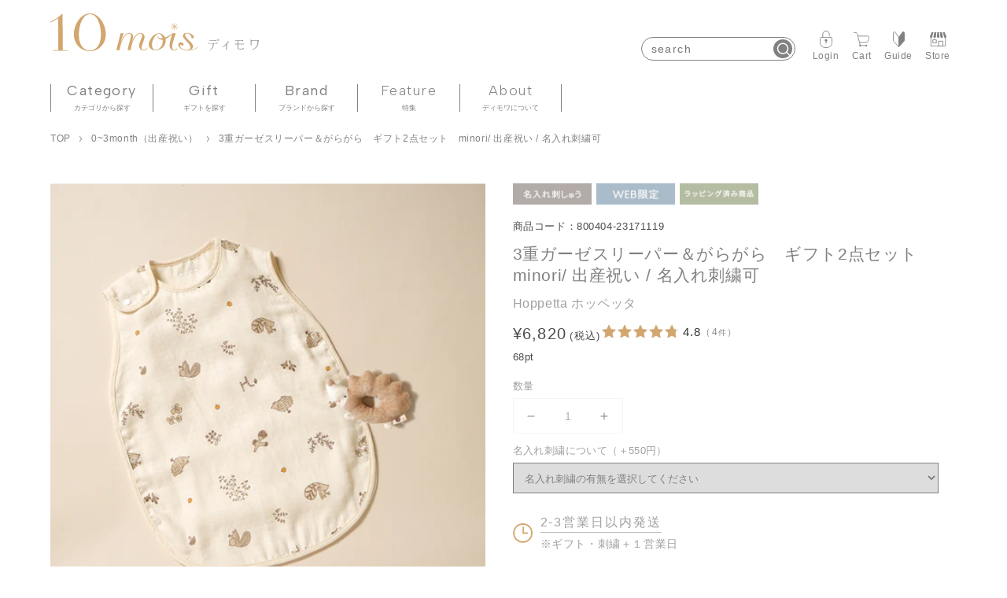

--- FILE ---
content_type: text/html; charset=utf-8
request_url: https://10mois.com/products/800404-23171119
body_size: 60483
content:
<!doctype html>
<html class="no-js" lang="ja">
  <head>
     
	<script src='https://cdn.shopify.com/s/files/1/0411/8639/4277/t/11/assets/spotlight.js'></script>

    <link href='https://cdn.shopify.com/s/files/1/0411/8639/4277/t/11/assets/ymq-option.css' rel='stylesheet'> 

	<link href='https://option.ymq.cool/option/bottom.css' rel='stylesheet'> 

	<style id="ymq-jsstyle"></style> 

	<script> 
		window.best_option = window.best_option || {}; 

		best_option.shop = `10mois-store.myshopify.com`; 

		best_option.page = `product`; 

		best_option.ymq_option_branding = {}; 
		 

		best_option.ymq_option_settings = {}; 
		
	        
		best_option.product = {"id":7944046608603,"title":"3重ガーゼスリーパー＆がらがら　ギフト2点セット　minori\/ 出産祝い \/ 名入れ刺繍可","handle":"800404-23171119","description":"\u003cdiv class=\"product-description_wrap\"\u003e\n\u003cdiv class=\"product-description_tabArea\"\u003e\n\u003cinput id=\"TAB-A01\" type=\"radio\" name=\"TAB-A\" checked\u003e \u003clabel class=\"tabLabel\" for=\"TAB-A01\"\u003e商品説明\u003c\/label\u003e\n\u003cdiv class=\"content\"\u003e\n\u003ch2 class=\"product-description_tabTitle\"\u003e3重ガーゼスリーパーとがらがらのギフトセット。\u003c\/h2\u003e\n\u003cp\u003e■セット内容\u003cbr\u003eスリーパー\/がらがら\u003cbr\u003e\u003cimg alt=\"ギフトセット\" src=\"https:\/\/10mois.com\/cdn\/shop\/products\/minori_____1_480x480.jpg?v=1721277206\"\u003e\u003cbr\u003e\u003cbr\u003e■デザイン\u003cbr\u003e〈スリーパー〉\u003cbr\u003e\u003cimg alt=\"ギフトセット\" src=\"https:\/\/10mois.com\/cdn\/shop\/products\/minori_9eab01e6-5f47-47d1-acb9-5d9601a370a3_480x480.jpg?v=1721277206\"\u003e\u003cbr\u003e・テキスタイルは草木の実りとそれを祝福する動物たちのプリント柄。\u003cbr\u003e・赤ちゃんが実り豊かな人生を送れますようにと願いを込めて ユニセックスで使えるナチュラルテイストのデザイン。\u003cbr\u003e\u003cimg alt=\"ギフトセット\" src=\"https:\/\/10mois.com\/cdn\/shop\/products\/23111030_3_minori__04_cf884daa-1550-4052-986b-c06a8c688f50_480x480.jpg?v=1721277206\"\u003e\u003cbr\u003e・肩、両脇にスナップボタンを採用。着脱やオムツ替えも楽々。\u003cbr\u003e\u003cimg alt=\"ギフトセット\" src=\"https:\/\/10mois.com\/cdn\/shop\/products\/23111030_3_minori__06_c3223186-7a6c-46fd-a04d-983b7156a4b6_480x480.jpg?v=1721277206\"\u003e\u003cbr\u003e・こちらの商品の適用年齢は、新生児～3歳ごろまでです。\u003cbr\u003e〈がらがら〉\u003cbr\u003e\u003cimg alt=\"ギフトセット\" src=\"https:\/\/10mois.com\/cdn\/shop\/products\/7336___01_480x480.jpg?v=1721277206\"\u003e\u003cbr\u003e・小さな赤ちゃんの手にもつかみやすい、ドーナツ型のガラガラです。\u003cbr\u003e・赤ちゃんがふるとはりねずみからガラガラと音が鳴ります。\u003cbr\u003e\u003cbr\u003e■使用シーン\u003cbr\u003e〈スリーパー〉\u003cbr\u003e・おやすみの時に着用、寝冷え防止に。お布団からはみ出しても安心です。\u003cbr\u003e・お風呂上がりの湯冷め防止に。\u003cbr\u003e・優しい肌触りのスリーパーはおうち時間のリラックスタイムにもおすすめです。\u003cbr\u003e〈がらがら〉\u003cbr\u003e・お家でもお外でもいつでもどこでも持ち歩けるので、赤ちゃんのお気に入りのアイテムに。\u003cbr\u003e\u003cbr\u003e■素材\u003cbr\u003e〈スリーパー〉\u003cbr\u003e・コットンに通気性と吸水性に優れたテンセルを合わせて織り上げた3重ガーゼを使用。\u003cbr\u003e・さらふわでなめらかな肌触りが特徴です。\u003cbr\u003e\u003cimg alt=\"ギフトセット\" src=\"https:\/\/10mois.com\/cdn\/shop\/products\/23111030_3_minori__04_29683350-a407-41fb-9402-f16fb35d6b82_480x480.jpg?v=1721277206\"\u003e\u003cbr\u003e・テンセルとは？\u003cbr\u003eテンセルは、ユーカリなどの木材が原料の再生繊維。\u003cbr\u003e計画管理された森林からパルプを作り、糸になるまでに使用される薬剤は環境負荷のない溶剤を使用してます。\u003cbr\u003eそしてその溶剤はほぼ100％再利用、循環されてる環境に優しい糸です。\u003cbr\u003e使うときの快適さだけでなく、作られる時の環境配慮も考えた素材です。\u003cbr\u003e〈がらがら〉\u003cbr\u003e・パイル地で肌触り抜群です。\u003cbr\u003e【お手入れについて】 \u003cbr\u003e中の鈴はプラスチック製です。手洗いにて洗っていただき、自然乾燥にてよく乾かしてください。 \u003cbr\u003e洗濯機は型崩れや鈴の破損などの原因となり、お勧めしておりません。\u003cbr\u003e\u003cbr\u003e\u003cspan color=\"red\" style=\"color: red;\"\u003e こちらの商品は名入れ刺繍サービス対象(手数料￥550税込)商品です。\u003cbr\u003e名入れ刺しゅうは、スリーパーのみに入れられます。 \u003c\/span\u003e\u003cimg alt=\"ギフトセット\" src=\"https:\/\/10mois.com\/cdn\/shop\/files\/23111031_sh_480x480.jpg?v=1721277206\"\u003e\u003c\/p\u003e\n\u003c\/div\u003e\n\u003cinput id=\"TAB-A02\" type=\"radio\" name=\"TAB-A\"\u003e \u003clabel class=\"tabLabel\" for=\"TAB-A02\"\u003eサイズ・素材\u003c\/label\u003e\n\u003cdiv class=\"content\"\u003e\n\u003cdiv class=\"product-description_sizeArea\"\u003e\n\u003ctable class=\"standard\"\u003e\n\u003ccaption\u003e商品規格\u003c\/caption\u003e\n\u003ctbody\u003e\n\u003ctr\u003e\n\u003cth\u003eセット内容\u003c\/th\u003e\n\u003ctd\u003e\n\u003ca href=\"\/products\/100949-23111030\"\u003e3重ガーゼベビースリーパー\u003c\/a\u003e\u003cbr\u003e\u003ca href=\"\/products\/100113-7336\"\u003eがらがら\u003c\/a\u003e\u003cbr\u003e\u003cbr\u003e※商品詳細は個別のページにてご確認いただけます。\u003c\/td\u003e\n\u003c\/tr\u003e\n\u003c\/tbody\u003e\n\u003c\/table\u003e\n\u003c\/div\u003e\n\u003c\/div\u003e\n\u003cinput id=\"TAB-A03\" type=\"radio\" name=\"TAB-A\"\u003e\u003clabel class=\"tabLabel\" for=\"TAB-A03\"\u003e発送目安\u003c\/label\u003e\n\u003cdiv class=\"content\"\u003e\n\u003cp class=\"track\"\u003e11,000円(税込)以上の購入で送料無料！（ラッピング代金含まない）\u003c\/p\u003e\n\u003cbr\u003e\n\u003cp class=\"red-text\"\u003e※ラッピング・名入れ刺繍を含むご注文の場合は、＋１営業日\u003cbr\u003e※同時に複数の商品をご注文の場合は、発送目安が一番遅い商品にあわせて一括でのお届けになります。\u003c\/p\u003e\n\u003ccenter\u003e\n\u003cimg class=\"ipad_pc\" src=\"https:\/\/10moisapp.com\/images\/item\/calendar_guide.jpg\" alt=\"カレンダー\" width=\"1000\"\u003e\u003cimg class=\"ipad\" src=\"https:\/\/10moisapp.com\/images\/item\/calendar.jpg\" alt=\"カレンダー\" width=\"400\"\u003e\u003cbr\u003e※同時に複数の商品をご注文の場合は、\u003cbr\u003e発送目安が一番遅い商品にあわせて一括でのお届けになります。\u003cbr\u003e\u003cbr\u003e\n\u003c\/center\u003e\n\u003c\/div\u003e\n\u003c\/div\u003e\n\u003c\/div\u003e\n\u003cdiv class=\"boxwrap\"\u003e\u003ca href=\"\/pages\/wrappingservice\" class=\"gift-banner\"\u003e \u003cimg class=\"pc\" src=\"https:\/\/10moisapp.com\/images\/product\/wrappingzumi_pc.jpg\" alt=\"ラッピング済み商品\"\u003e \u003cimg class=\"sp\" src=\"https:\/\/10moisapp.com\/images\/product\/wrappingzumi_smp.jpg\" alt=\"ラッピング済み商品\"\u003e\u003c\/a\u003e\u003c\/div\u003e","published_at":"2023-01-20T09:27:40+09:00","created_at":"2023-01-19T09:10:55+09:00","vendor":"Hoppetta ホッペッタ","type":"Gift_Wrapping_Ready","tags":["naire sishu"],"price":682000,"price_min":682000,"price_max":682000,"available":true,"price_varies":false,"compare_at_price":null,"compare_at_price_min":0,"compare_at_price_max":0,"compare_at_price_varies":false,"variants":[{"id":43878464323803,"title":"Default Title","option1":"Default Title","option2":null,"option3":null,"sku":"800404-23171119","requires_shipping":true,"taxable":true,"featured_image":null,"available":true,"name":"3重ガーゼスリーパー＆がらがら　ギフト2点セット　minori\/ 出産祝い \/ 名入れ刺繍可","public_title":null,"options":["Default Title"],"price":682000,"weight":6820,"compare_at_price":null,"inventory_management":"shopify","barcode":"4534688150093","requires_selling_plan":false,"selling_plan_allocations":[]}],"images":["\/\/10mois.com\/cdn\/shop\/products\/minori_ab49c854-e451-4ca7-a003-dcd53610dbf0.jpg?v=1753666590","\/\/10mois.com\/cdn\/shop\/products\/5_1_1000.jpg?v=1753666590","\/\/10mois.com\/cdn\/shop\/products\/minori_____1.jpg?v=1753666590","\/\/10mois.com\/cdn\/shop\/products\/20221019_8714_a62045cf-e8e8-42fd-9c37-0458f381ff55.jpg?v=1753666590","\/\/10mois.com\/cdn\/shop\/products\/minori_9eab01e6-5f47-47d1-acb9-5d9601a370a3.jpg?v=1753666590","\/\/10mois.com\/cdn\/shop\/products\/20221019_8754_325f52c4-b9cc-459a-a1da-ed7f705d841b.jpg?v=1753666590","\/\/10mois.com\/cdn\/shop\/products\/20221019_8741_da522ce6-533b-4933-8b2c-44b3183f1293.jpg?v=1753666590","\/\/10mois.com\/cdn\/shop\/products\/23111030_3_minori__02_00ae6c36-16ee-4820-9308-ff8ee2f51277.jpg?v=1753666590","\/\/10mois.com\/cdn\/shop\/products\/23111030_3_minori__07_a73c4be3-1d02-4f55-8fe0-745b8cab5c82.jpg?v=1753666590","\/\/10mois.com\/cdn\/shop\/products\/23111030_3_minori__08_3b4dfa6a-ec6e-4b13-a8a5-0da79332714f.jpg?v=1753666590","\/\/10mois.com\/cdn\/shop\/products\/23111030_3_minori__03_f67255f0-92fd-48a4-bfcd-c846ef219c36.jpg?v=1753666590","\/\/10mois.com\/cdn\/shop\/products\/23111030_3_minori__04_29683350-a407-41fb-9402-f16fb35d6b82.jpg?v=1753666590","\/\/10mois.com\/cdn\/shop\/products\/23111030_3_minori__04_cf884daa-1550-4052-986b-c06a8c688f50.jpg?v=1753666590","\/\/10mois.com\/cdn\/shop\/products\/23111030_3_minori__05_10cc6497-27c2-4ab0-8057-2f37cc860ace.jpg?v=1753666590","\/\/10mois.com\/cdn\/shop\/products\/23111030_3_minori__06_c3223186-7a6c-46fd-a04d-983b7156a4b6.jpg?v=1753666590","\/\/10mois.com\/cdn\/shop\/files\/23111031_sh.jpg?v=1753666590","\/\/10mois.com\/cdn\/shop\/products\/6_3_d86186e9-6282-4627-b5ab-ca90c5982739.jpg?v=1753666590","\/\/10mois.com\/cdn\/shop\/products\/7336___01.jpg?v=1753666590","\/\/10mois.com\/cdn\/shop\/products\/20_000000004932_410a42a0-53c1-4fa4-8fc0-85b857c5e005.jpg?v=1753666590","\/\/10mois.com\/cdn\/shop\/files\/giftset_1.jpg?v=1768470778","\/\/10mois.com\/cdn\/shop\/files\/shoppingbag.jpg?v=1768470778","\/\/10mois.com\/cdn\/shop\/files\/c4e25cde1426fa9137de7e9ad4a39a26_353fc0bb-a744-4005-a12b-ccc679af3d20.jpg?v=1753666590"],"featured_image":"\/\/10mois.com\/cdn\/shop\/products\/minori_ab49c854-e451-4ca7-a003-dcd53610dbf0.jpg?v=1753666590","options":["Title"],"media":[{"alt":null,"id":31667450282203,"position":1,"preview_image":{"aspect_ratio":1.0,"height":1000,"width":1000,"src":"\/\/10mois.com\/cdn\/shop\/products\/minori_ab49c854-e451-4ca7-a003-dcd53610dbf0.jpg?v=1753666590"},"aspect_ratio":1.0,"height":1000,"media_type":"image","src":"\/\/10mois.com\/cdn\/shop\/products\/minori_ab49c854-e451-4ca7-a003-dcd53610dbf0.jpg?v=1753666590","width":1000},{"alt":null,"id":31667450511579,"position":2,"preview_image":{"aspect_ratio":1.0,"height":1000,"width":1000,"src":"\/\/10mois.com\/cdn\/shop\/products\/5_1_1000.jpg?v=1753666590"},"aspect_ratio":1.0,"height":1000,"media_type":"image","src":"\/\/10mois.com\/cdn\/shop\/products\/5_1_1000.jpg?v=1753666590","width":1000},{"alt":null,"id":31667450314971,"position":3,"preview_image":{"aspect_ratio":1.0,"height":1000,"width":1000,"src":"\/\/10mois.com\/cdn\/shop\/products\/minori_____1.jpg?v=1753666590"},"aspect_ratio":1.0,"height":1000,"media_type":"image","src":"\/\/10mois.com\/cdn\/shop\/products\/minori_____1.jpg?v=1753666590","width":1000},{"alt":null,"id":31667698008283,"position":4,"preview_image":{"aspect_ratio":1.0,"height":1000,"width":1000,"src":"\/\/10mois.com\/cdn\/shop\/products\/20221019_8714_a62045cf-e8e8-42fd-9c37-0458f381ff55.jpg?v=1753666590"},"aspect_ratio":1.0,"height":1000,"media_type":"image","src":"\/\/10mois.com\/cdn\/shop\/products\/20221019_8714_a62045cf-e8e8-42fd-9c37-0458f381ff55.jpg?v=1753666590","width":1000},{"alt":null,"id":31667711508699,"position":5,"preview_image":{"aspect_ratio":1.0,"height":1000,"width":1000,"src":"\/\/10mois.com\/cdn\/shop\/products\/minori_9eab01e6-5f47-47d1-acb9-5d9601a370a3.jpg?v=1753666590"},"aspect_ratio":1.0,"height":1000,"media_type":"image","src":"\/\/10mois.com\/cdn\/shop\/products\/minori_9eab01e6-5f47-47d1-acb9-5d9601a370a3.jpg?v=1753666590","width":1000},{"alt":null,"id":31667697975515,"position":6,"preview_image":{"aspect_ratio":1.0,"height":1000,"width":1000,"src":"\/\/10mois.com\/cdn\/shop\/products\/20221019_8754_325f52c4-b9cc-459a-a1da-ed7f705d841b.jpg?v=1753666590"},"aspect_ratio":1.0,"height":1000,"media_type":"image","src":"\/\/10mois.com\/cdn\/shop\/products\/20221019_8754_325f52c4-b9cc-459a-a1da-ed7f705d841b.jpg?v=1753666590","width":1000},{"alt":null,"id":31667698041051,"position":7,"preview_image":{"aspect_ratio":1.0,"height":1000,"width":1000,"src":"\/\/10mois.com\/cdn\/shop\/products\/20221019_8741_da522ce6-533b-4933-8b2c-44b3183f1293.jpg?v=1753666590"},"aspect_ratio":1.0,"height":1000,"media_type":"image","src":"\/\/10mois.com\/cdn\/shop\/products\/20221019_8741_da522ce6-533b-4933-8b2c-44b3183f1293.jpg?v=1753666590","width":1000},{"alt":null,"id":31667473383643,"position":8,"preview_image":{"aspect_ratio":1.0,"height":1000,"width":1000,"src":"\/\/10mois.com\/cdn\/shop\/products\/23111030_3_minori__02_00ae6c36-16ee-4820-9308-ff8ee2f51277.jpg?v=1753666590"},"aspect_ratio":1.0,"height":1000,"media_type":"image","src":"\/\/10mois.com\/cdn\/shop\/products\/23111030_3_minori__02_00ae6c36-16ee-4820-9308-ff8ee2f51277.jpg?v=1753666590","width":1000},{"alt":null,"id":31667473547483,"position":9,"preview_image":{"aspect_ratio":1.0,"height":1000,"width":1000,"src":"\/\/10mois.com\/cdn\/shop\/products\/23111030_3_minori__07_a73c4be3-1d02-4f55-8fe0-745b8cab5c82.jpg?v=1753666590"},"aspect_ratio":1.0,"height":1000,"media_type":"image","src":"\/\/10mois.com\/cdn\/shop\/products\/23111030_3_minori__07_a73c4be3-1d02-4f55-8fe0-745b8cab5c82.jpg?v=1753666590","width":1000},{"alt":null,"id":31667473318107,"position":10,"preview_image":{"aspect_ratio":1.0,"height":1000,"width":1000,"src":"\/\/10mois.com\/cdn\/shop\/products\/23111030_3_minori__08_3b4dfa6a-ec6e-4b13-a8a5-0da79332714f.jpg?v=1753666590"},"aspect_ratio":1.0,"height":1000,"media_type":"image","src":"\/\/10mois.com\/cdn\/shop\/products\/23111030_3_minori__08_3b4dfa6a-ec6e-4b13-a8a5-0da79332714f.jpg?v=1753666590","width":1000},{"alt":null,"id":31667473416411,"position":11,"preview_image":{"aspect_ratio":1.0,"height":1000,"width":1000,"src":"\/\/10mois.com\/cdn\/shop\/products\/23111030_3_minori__03_f67255f0-92fd-48a4-bfcd-c846ef219c36.jpg?v=1753666590"},"aspect_ratio":1.0,"height":1000,"media_type":"image","src":"\/\/10mois.com\/cdn\/shop\/products\/23111030_3_minori__03_f67255f0-92fd-48a4-bfcd-c846ef219c36.jpg?v=1753666590","width":1000},{"alt":null,"id":31667524141275,"position":12,"preview_image":{"aspect_ratio":1.0,"height":1000,"width":1000,"src":"\/\/10mois.com\/cdn\/shop\/products\/23111030_3_minori__04_29683350-a407-41fb-9402-f16fb35d6b82.jpg?v=1753666590"},"aspect_ratio":1.0,"height":1000,"media_type":"image","src":"\/\/10mois.com\/cdn\/shop\/products\/23111030_3_minori__04_29683350-a407-41fb-9402-f16fb35d6b82.jpg?v=1753666590","width":1000},{"alt":null,"id":31667473449179,"position":13,"preview_image":{"aspect_ratio":1.0,"height":1000,"width":1000,"src":"\/\/10mois.com\/cdn\/shop\/products\/23111030_3_minori__04_cf884daa-1550-4052-986b-c06a8c688f50.jpg?v=1753666590"},"aspect_ratio":1.0,"height":1000,"media_type":"image","src":"\/\/10mois.com\/cdn\/shop\/products\/23111030_3_minori__04_cf884daa-1550-4052-986b-c06a8c688f50.jpg?v=1753666590","width":1000},{"alt":null,"id":31667473481947,"position":14,"preview_image":{"aspect_ratio":1.0,"height":1000,"width":1000,"src":"\/\/10mois.com\/cdn\/shop\/products\/23111030_3_minori__05_10cc6497-27c2-4ab0-8057-2f37cc860ace.jpg?v=1753666590"},"aspect_ratio":1.0,"height":1000,"media_type":"image","src":"\/\/10mois.com\/cdn\/shop\/products\/23111030_3_minori__05_10cc6497-27c2-4ab0-8057-2f37cc860ace.jpg?v=1753666590","width":1000},{"alt":null,"id":31667473514715,"position":15,"preview_image":{"aspect_ratio":1.0,"height":1000,"width":1000,"src":"\/\/10mois.com\/cdn\/shop\/products\/23111030_3_minori__06_c3223186-7a6c-46fd-a04d-983b7156a4b6.jpg?v=1753666590"},"aspect_ratio":1.0,"height":1000,"media_type":"image","src":"\/\/10mois.com\/cdn\/shop\/products\/23111030_3_minori__06_c3223186-7a6c-46fd-a04d-983b7156a4b6.jpg?v=1753666590","width":1000},{"alt":null,"id":32160725532891,"position":16,"preview_image":{"aspect_ratio":1.0,"height":1000,"width":1000,"src":"\/\/10mois.com\/cdn\/shop\/files\/23111031_sh.jpg?v=1753666590"},"aspect_ratio":1.0,"height":1000,"media_type":"image","src":"\/\/10mois.com\/cdn\/shop\/files\/23111031_sh.jpg?v=1753666590","width":1000},{"alt":null,"id":31667509723355,"position":17,"preview_image":{"aspect_ratio":1.0,"height":1000,"width":1000,"src":"\/\/10mois.com\/cdn\/shop\/products\/6_3_d86186e9-6282-4627-b5ab-ca90c5982739.jpg?v=1753666590"},"aspect_ratio":1.0,"height":1000,"media_type":"image","src":"\/\/10mois.com\/cdn\/shop\/products\/6_3_d86186e9-6282-4627-b5ab-ca90c5982739.jpg?v=1753666590","width":1000},{"alt":null,"id":31722587422939,"position":18,"preview_image":{"aspect_ratio":1.0,"height":900,"width":900,"src":"\/\/10mois.com\/cdn\/shop\/products\/7336___01.jpg?v=1753666590"},"aspect_ratio":1.0,"height":900,"media_type":"image","src":"\/\/10mois.com\/cdn\/shop\/products\/7336___01.jpg?v=1753666590","width":900},{"alt":null,"id":31666152374491,"position":19,"preview_image":{"aspect_ratio":0.998,"height":1000,"width":998,"src":"\/\/10mois.com\/cdn\/shop\/products\/20_000000004932_410a42a0-53c1-4fa4-8fc0-85b857c5e005.jpg?v=1753666590"},"aspect_ratio":0.998,"height":1000,"media_type":"image","src":"\/\/10mois.com\/cdn\/shop\/products\/20_000000004932_410a42a0-53c1-4fa4-8fc0-85b857c5e005.jpg?v=1753666590","width":998},{"alt":null,"id":34609207378139,"position":20,"preview_image":{"aspect_ratio":1.0,"height":1000,"width":1000,"src":"\/\/10mois.com\/cdn\/shop\/files\/giftset_1.jpg?v=1768470778"},"aspect_ratio":1.0,"height":1000,"media_type":"image","src":"\/\/10mois.com\/cdn\/shop\/files\/giftset_1.jpg?v=1768470778","width":1000},{"alt":null,"id":34609247879387,"position":21,"preview_image":{"aspect_ratio":1.0,"height":1000,"width":1000,"src":"\/\/10mois.com\/cdn\/shop\/files\/shoppingbag.jpg?v=1768470778"},"aspect_ratio":1.0,"height":1000,"media_type":"image","src":"\/\/10mois.com\/cdn\/shop\/files\/shoppingbag.jpg?v=1768470778","width":1000},{"alt":null,"id":32536079532251,"position":22,"preview_image":{"aspect_ratio":1.0,"height":1200,"width":1200,"src":"\/\/10mois.com\/cdn\/shop\/files\/c4e25cde1426fa9137de7e9ad4a39a26_353fc0bb-a744-4005-a12b-ccc679af3d20.jpg?v=1753666590"},"aspect_ratio":1.0,"height":1200,"media_type":"image","src":"\/\/10mois.com\/cdn\/shop\/files\/c4e25cde1426fa9137de7e9ad4a39a26_353fc0bb-a744-4005-a12b-ccc679af3d20.jpg?v=1753666590","width":1200}],"requires_selling_plan":false,"selling_plan_groups":[],"content":"\u003cdiv class=\"product-description_wrap\"\u003e\n\u003cdiv class=\"product-description_tabArea\"\u003e\n\u003cinput id=\"TAB-A01\" type=\"radio\" name=\"TAB-A\" checked\u003e \u003clabel class=\"tabLabel\" for=\"TAB-A01\"\u003e商品説明\u003c\/label\u003e\n\u003cdiv class=\"content\"\u003e\n\u003ch2 class=\"product-description_tabTitle\"\u003e3重ガーゼスリーパーとがらがらのギフトセット。\u003c\/h2\u003e\n\u003cp\u003e■セット内容\u003cbr\u003eスリーパー\/がらがら\u003cbr\u003e\u003cimg alt=\"ギフトセット\" src=\"https:\/\/10mois.com\/cdn\/shop\/products\/minori_____1_480x480.jpg?v=1721277206\"\u003e\u003cbr\u003e\u003cbr\u003e■デザイン\u003cbr\u003e〈スリーパー〉\u003cbr\u003e\u003cimg alt=\"ギフトセット\" src=\"https:\/\/10mois.com\/cdn\/shop\/products\/minori_9eab01e6-5f47-47d1-acb9-5d9601a370a3_480x480.jpg?v=1721277206\"\u003e\u003cbr\u003e・テキスタイルは草木の実りとそれを祝福する動物たちのプリント柄。\u003cbr\u003e・赤ちゃんが実り豊かな人生を送れますようにと願いを込めて ユニセックスで使えるナチュラルテイストのデザイン。\u003cbr\u003e\u003cimg alt=\"ギフトセット\" src=\"https:\/\/10mois.com\/cdn\/shop\/products\/23111030_3_minori__04_cf884daa-1550-4052-986b-c06a8c688f50_480x480.jpg?v=1721277206\"\u003e\u003cbr\u003e・肩、両脇にスナップボタンを採用。着脱やオムツ替えも楽々。\u003cbr\u003e\u003cimg alt=\"ギフトセット\" src=\"https:\/\/10mois.com\/cdn\/shop\/products\/23111030_3_minori__06_c3223186-7a6c-46fd-a04d-983b7156a4b6_480x480.jpg?v=1721277206\"\u003e\u003cbr\u003e・こちらの商品の適用年齢は、新生児～3歳ごろまでです。\u003cbr\u003e〈がらがら〉\u003cbr\u003e\u003cimg alt=\"ギフトセット\" src=\"https:\/\/10mois.com\/cdn\/shop\/products\/7336___01_480x480.jpg?v=1721277206\"\u003e\u003cbr\u003e・小さな赤ちゃんの手にもつかみやすい、ドーナツ型のガラガラです。\u003cbr\u003e・赤ちゃんがふるとはりねずみからガラガラと音が鳴ります。\u003cbr\u003e\u003cbr\u003e■使用シーン\u003cbr\u003e〈スリーパー〉\u003cbr\u003e・おやすみの時に着用、寝冷え防止に。お布団からはみ出しても安心です。\u003cbr\u003e・お風呂上がりの湯冷め防止に。\u003cbr\u003e・優しい肌触りのスリーパーはおうち時間のリラックスタイムにもおすすめです。\u003cbr\u003e〈がらがら〉\u003cbr\u003e・お家でもお外でもいつでもどこでも持ち歩けるので、赤ちゃんのお気に入りのアイテムに。\u003cbr\u003e\u003cbr\u003e■素材\u003cbr\u003e〈スリーパー〉\u003cbr\u003e・コットンに通気性と吸水性に優れたテンセルを合わせて織り上げた3重ガーゼを使用。\u003cbr\u003e・さらふわでなめらかな肌触りが特徴です。\u003cbr\u003e\u003cimg alt=\"ギフトセット\" src=\"https:\/\/10mois.com\/cdn\/shop\/products\/23111030_3_minori__04_29683350-a407-41fb-9402-f16fb35d6b82_480x480.jpg?v=1721277206\"\u003e\u003cbr\u003e・テンセルとは？\u003cbr\u003eテンセルは、ユーカリなどの木材が原料の再生繊維。\u003cbr\u003e計画管理された森林からパルプを作り、糸になるまでに使用される薬剤は環境負荷のない溶剤を使用してます。\u003cbr\u003eそしてその溶剤はほぼ100％再利用、循環されてる環境に優しい糸です。\u003cbr\u003e使うときの快適さだけでなく、作られる時の環境配慮も考えた素材です。\u003cbr\u003e〈がらがら〉\u003cbr\u003e・パイル地で肌触り抜群です。\u003cbr\u003e【お手入れについて】 \u003cbr\u003e中の鈴はプラスチック製です。手洗いにて洗っていただき、自然乾燥にてよく乾かしてください。 \u003cbr\u003e洗濯機は型崩れや鈴の破損などの原因となり、お勧めしておりません。\u003cbr\u003e\u003cbr\u003e\u003cspan color=\"red\" style=\"color: red;\"\u003e こちらの商品は名入れ刺繍サービス対象(手数料￥550税込)商品です。\u003cbr\u003e名入れ刺しゅうは、スリーパーのみに入れられます。 \u003c\/span\u003e\u003cimg alt=\"ギフトセット\" src=\"https:\/\/10mois.com\/cdn\/shop\/files\/23111031_sh_480x480.jpg?v=1721277206\"\u003e\u003c\/p\u003e\n\u003c\/div\u003e\n\u003cinput id=\"TAB-A02\" type=\"radio\" name=\"TAB-A\"\u003e \u003clabel class=\"tabLabel\" for=\"TAB-A02\"\u003eサイズ・素材\u003c\/label\u003e\n\u003cdiv class=\"content\"\u003e\n\u003cdiv class=\"product-description_sizeArea\"\u003e\n\u003ctable class=\"standard\"\u003e\n\u003ccaption\u003e商品規格\u003c\/caption\u003e\n\u003ctbody\u003e\n\u003ctr\u003e\n\u003cth\u003eセット内容\u003c\/th\u003e\n\u003ctd\u003e\n\u003ca href=\"\/products\/100949-23111030\"\u003e3重ガーゼベビースリーパー\u003c\/a\u003e\u003cbr\u003e\u003ca href=\"\/products\/100113-7336\"\u003eがらがら\u003c\/a\u003e\u003cbr\u003e\u003cbr\u003e※商品詳細は個別のページにてご確認いただけます。\u003c\/td\u003e\n\u003c\/tr\u003e\n\u003c\/tbody\u003e\n\u003c\/table\u003e\n\u003c\/div\u003e\n\u003c\/div\u003e\n\u003cinput id=\"TAB-A03\" type=\"radio\" name=\"TAB-A\"\u003e\u003clabel class=\"tabLabel\" for=\"TAB-A03\"\u003e発送目安\u003c\/label\u003e\n\u003cdiv class=\"content\"\u003e\n\u003cp class=\"track\"\u003e11,000円(税込)以上の購入で送料無料！（ラッピング代金含まない）\u003c\/p\u003e\n\u003cbr\u003e\n\u003cp class=\"red-text\"\u003e※ラッピング・名入れ刺繍を含むご注文の場合は、＋１営業日\u003cbr\u003e※同時に複数の商品をご注文の場合は、発送目安が一番遅い商品にあわせて一括でのお届けになります。\u003c\/p\u003e\n\u003ccenter\u003e\n\u003cimg class=\"ipad_pc\" src=\"https:\/\/10moisapp.com\/images\/item\/calendar_guide.jpg\" alt=\"カレンダー\" width=\"1000\"\u003e\u003cimg class=\"ipad\" src=\"https:\/\/10moisapp.com\/images\/item\/calendar.jpg\" alt=\"カレンダー\" width=\"400\"\u003e\u003cbr\u003e※同時に複数の商品をご注文の場合は、\u003cbr\u003e発送目安が一番遅い商品にあわせて一括でのお届けになります。\u003cbr\u003e\u003cbr\u003e\n\u003c\/center\u003e\n\u003c\/div\u003e\n\u003c\/div\u003e\n\u003c\/div\u003e\n\u003cdiv class=\"boxwrap\"\u003e\u003ca href=\"\/pages\/wrappingservice\" class=\"gift-banner\"\u003e \u003cimg class=\"pc\" src=\"https:\/\/10moisapp.com\/images\/product\/wrappingzumi_pc.jpg\" alt=\"ラッピング済み商品\"\u003e \u003cimg class=\"sp\" src=\"https:\/\/10moisapp.com\/images\/product\/wrappingzumi_smp.jpg\" alt=\"ラッピング済み商品\"\u003e\u003c\/a\u003e\u003c\/div\u003e"}; 

		best_option.ymq_has_only_default_variant = true; 
		 

		best_option.ymq_status = {}; 
		 

		best_option.ymq_variantjson = {}; 
		 

		best_option.ymq_option_data = {}; 
		
	        
	    best_option.ymq_variant_condition = {}; 
		

		best_option.ymq_option_condition = {}; 
		 

	    best_option.ymq_option_template = {};
		best_option.ymq_option_template_condition = {}; 
	    
	    
	    

        
            best_option.ymq_option_template_sort = false;
        

        
            best_option.ymq_option_template_sort_before = false;
        
        
        best_option.ymq_option_template_c_t = {};
  		best_option.ymq_option_template_condition_c_t = {};
        

        



	</script>

	<script src='https://options.ymq.cool/option/best-options.js'></script>
 

    <!-- Google Tag Manager -->
    <script>(function(w,d,s,l,i){w[l]=w[l]||[];w[l].push({'gtm.start':
    new Date().getTime(),event:'gtm.js'});var f=d.getElementsByTagName(s)[0],
    j=d.createElement(s),dl=l!='dataLayer'?'&l='+l:'';j.async=true;j.src=
    'https://www.googletagmanager.com/gtm.js?id='+i+dl;f.parentNode.insertBefore(j,f);
    })(window,document,'script','dataLayer','GTM-5X3WB32');</script>
    <!-- End Google Tag Manager -->

    <meta charset="utf-8">
    <meta http-equiv="X-UA-Compatible" content="IE=edge">
    <meta name="viewport" content="width=device-width,initial-scale=1">
    <meta name="theme-color" content="">
    <link rel="canonical" href="https://10mois.com/products/800404-23171119">
    <link rel="preconnect" href="https://cdn.shopify.com" crossorigin><link rel="icon" type="image/png" href="//10mois.com/cdn/shop/files/18badaf29e2f3101f277e74fb5eda2f5_32x32.png?v=1654823456"><title>
      3重ガーゼスリーパー＆がらがら　ギフト2点セット　minori/ 出産祝い / 名入れ刺繍可
 &ndash; 10mois 公式オンラインショップ</title>

    
      <meta name="description" content="3重ガーゼスリーパーとがらがらのギフトセット。 テキスタイルは草木の実りとそれを祝福する動物たちのプリント柄。 赤ちゃんが実り豊かな人生を送れますようにと願いを込めて ユニセックスで使えるナチュラルテイストのデザイン。肩、両脇にスナップボタンを採用。着脱やオムツ替えも楽々。こちらの商品の適用年齢は、新生児～3歳ごろまでです。">
    
    <meta name="google-site-verification" content="UUntF-uGDGUPuVKgVh5tQCcNx0T91l5byBvYh5D2POQ" />
    <script>
(function(i,s,o,g,r,a,m){i['GoogleAnalyticsObject']=r;i[r]=i[r]||function(){
(i[r].q=i[r].q||[]).push(arguments)},i[r].l=1*new Date();a=s.createElement(o),
m=s.getElementsByTagName(o)[0];a.async=1;a.src=g;m.parentNode.insertBefore(a,m)
})(window,document,'script','//www.google-analytics.com/analytics.js','ga');

ga('create', 'UA-9578981-11', 'auto', {'allowLinker': true});
ga('require', 'linker');
ga('linker:autoLink', ['']);
ga('require', 'displayfeatures');

ga('send', 'pageview');

</script>

<!-- GA4 tag -->
<script async src=""></script>
<script>
  window.dataLayer = window.dataLayer || [];
  function gtag(){dataLayer.push(arguments);}
  gtag('js', new Date());

  gtag('config', 'G-FPW5EHZW6N');
</script>

<!-- Global site tag (gtag.js) - Google Ads: AW-958218510 -->
<script async src="https://www.googletagmanager.com/gtag/js?id=AW-958218510"></script>
<script>
  window.dataLayer = window.dataLayer || [];
  function gtag(){dataLayer.push(arguments);}
  gtag('js', new Date());

  gtag('config', 'AW-958218510');
</script>

<!-- Yahoo Code for your Target List -->
<script type="text/javascript">
/* <![CDATA[ */
var yahoo_ss_retargeting_id = 1000173696;
var yahoo_sstag_custom_params = window.yahoo_sstag_params;
var yahoo_ss_retargeting = true;
/* ]]> */
</script>
<script type="text/javascript" src="">
</script>
<noscript>
<div style="display:inline;">
<img height="1" width="1" style="border-style:none;" alt="" src=""/>
</div>
</noscript>
    

<meta property="og:site_name" content="10mois 公式オンラインショップ">
<meta property="og:url" content="https://10mois.com/products/800404-23171119">
<meta property="og:title" content="3重ガーゼスリーパー＆がらがら　ギフト2点セット　minori/ 出産祝い / 名入れ刺繍可">
<meta property="og:type" content="product">
<meta property="og:description" content="3重ガーゼスリーパーとがらがらのギフトセット。 テキスタイルは草木の実りとそれを祝福する動物たちのプリント柄。 赤ちゃんが実り豊かな人生を送れますようにと願いを込めて ユニセックスで使えるナチュラルテイストのデザイン。肩、両脇にスナップボタンを採用。着脱やオムツ替えも楽々。こちらの商品の適用年齢は、新生児～3歳ごろまでです。"><meta property="og:image" content="http://10mois.com/cdn/shop/products/minori_ab49c854-e451-4ca7-a003-dcd53610dbf0.jpg?v=1753666590">
  <meta property="og:image:secure_url" content="https://10mois.com/cdn/shop/products/minori_ab49c854-e451-4ca7-a003-dcd53610dbf0.jpg?v=1753666590">
  <meta property="og:image:width" content="1000">
  <meta property="og:image:height" content="1000"><meta property="og:price:amount" content="6,820">
  <meta property="og:price:currency" content="JPY"><meta name="twitter:card" content="summary_large_image">
<meta name="twitter:title" content="3重ガーゼスリーパー＆がらがら　ギフト2点セット　minori/ 出産祝い / 名入れ刺繍可">
<meta name="twitter:description" content="3重ガーゼスリーパーとがらがらのギフトセット。 テキスタイルは草木の実りとそれを祝福する動物たちのプリント柄。 赤ちゃんが実り豊かな人生を送れますようにと願いを込めて ユニセックスで使えるナチュラルテイストのデザイン。肩、両脇にスナップボタンを採用。着脱やオムツ替えも楽々。こちらの商品の適用年齢は、新生児～3歳ごろまでです。">

    

    <script src="//10mois.com/cdn/shop/t/97/assets/global.js?v=130593935970569523641733977199" defer="defer"></script>
    <script>window.performance && window.performance.mark && window.performance.mark('shopify.content_for_header.start');</script><meta name="facebook-domain-verification" content="fauizmfcu17lhyc8y4tpzzflwsv5qc">
<meta id="shopify-digital-wallet" name="shopify-digital-wallet" content="/61586440411/digital_wallets/dialog">
<link rel="alternate" type="application/json+oembed" href="https://10mois.com/products/800404-23171119.oembed">
<script async="async" src="/checkouts/internal/preloads.js?locale=ja-JP"></script>
<script id="shopify-features" type="application/json">{"accessToken":"b7a7918d5269c987c121ece6f2ebe87e","betas":["rich-media-storefront-analytics"],"domain":"10mois.com","predictiveSearch":false,"shopId":61586440411,"locale":"ja"}</script>
<script>var Shopify = Shopify || {};
Shopify.shop = "10mois-store.myshopify.com";
Shopify.locale = "ja";
Shopify.currency = {"active":"JPY","rate":"1.0"};
Shopify.country = "JP";
Shopify.theme = {"name":"猫の手作業241212_fix-bug-missing-embroidery-info241126","id":146865717467,"schema_name":"Dawn","schema_version":"2.4.0","theme_store_id":null,"role":"main"};
Shopify.theme.handle = "null";
Shopify.theme.style = {"id":null,"handle":null};
Shopify.cdnHost = "10mois.com/cdn";
Shopify.routes = Shopify.routes || {};
Shopify.routes.root = "/";</script>
<script type="module">!function(o){(o.Shopify=o.Shopify||{}).modules=!0}(window);</script>
<script>!function(o){function n(){var o=[];function n(){o.push(Array.prototype.slice.apply(arguments))}return n.q=o,n}var t=o.Shopify=o.Shopify||{};t.loadFeatures=n(),t.autoloadFeatures=n()}(window);</script>
<script id="shop-js-analytics" type="application/json">{"pageType":"product"}</script>
<script defer="defer" async type="module" src="//10mois.com/cdn/shopifycloud/shop-js/modules/v2/client.init-shop-cart-sync_0MstufBG.ja.esm.js"></script>
<script defer="defer" async type="module" src="//10mois.com/cdn/shopifycloud/shop-js/modules/v2/chunk.common_jll-23Z1.esm.js"></script>
<script defer="defer" async type="module" src="//10mois.com/cdn/shopifycloud/shop-js/modules/v2/chunk.modal_HXih6-AF.esm.js"></script>
<script type="module">
  await import("//10mois.com/cdn/shopifycloud/shop-js/modules/v2/client.init-shop-cart-sync_0MstufBG.ja.esm.js");
await import("//10mois.com/cdn/shopifycloud/shop-js/modules/v2/chunk.common_jll-23Z1.esm.js");
await import("//10mois.com/cdn/shopifycloud/shop-js/modules/v2/chunk.modal_HXih6-AF.esm.js");

  window.Shopify.SignInWithShop?.initShopCartSync?.({"fedCMEnabled":true,"windoidEnabled":true});

</script>
<script>(function() {
  var isLoaded = false;
  function asyncLoad() {
    if (isLoaded) return;
    isLoaded = true;
    var urls = ["https:\/\/10moisapp.com\/js\/script.js?shop=10mois-store.myshopify.com","https:\/\/10moisapp.com\/js\/script_order.js?shop=10mois-store.myshopify.com","https:\/\/documents-app.mixlogue.jp\/scripts\/ue87f9sf8e7rd.min.js?shop=10mois-store.myshopify.com","https:\/\/api.adsist.ai\/shopify\/tags\/Facebook\/62fc60b3a322354b0e0c4e37\/search?pixelId=1631495330584819\u0026nonce=Kj09o8ju\u0026shop=10mois-store.myshopify.com","https:\/\/api.adsist.ai\/shopify\/tags\/LINE\/62fc60b3a322354b0e0c4e37\/search?tagId=ae10aa04-01b5-40ed-82a7-13fcc4142910\u0026shop=10mois-store.myshopify.com","https:\/\/gift-script-pr.pages.dev\/script.js?shop=10mois-store.myshopify.com","\/\/staticw2.yotpo.com\/BeVIf1pkgDbnSYveycPlfKZhomYwYXIAV2MiemoL\/widget.js?shop=10mois-store.myshopify.com","https:\/\/subscription-script2-pr.firebaseapp.com\/script.js?shop=10mois-store.myshopify.com","https:\/\/api.adsist.ai\/shopify\/tags\/Google\/62fc60b3a322354b0e0c4e37\/search?tagId=AW-10970106760\u0026sendTo=AW-10970106760\/jPn9CPCEmNYDEIiX-u4o\u0026shop=10mois-store.myshopify.com","https:\/\/static.klaviyo.com\/onsite\/js\/SDVuNh\/klaviyo.js?company_id=SDVuNh\u0026shop=10mois-store.myshopify.com"];
    for (var i = 0; i < urls.length; i++) {
      var s = document.createElement('script');
      s.type = 'text/javascript';
      s.async = true;
      s.src = urls[i];
      var x = document.getElementsByTagName('script')[0];
      x.parentNode.insertBefore(s, x);
    }
  };
  if(window.attachEvent) {
    window.attachEvent('onload', asyncLoad);
  } else {
    window.addEventListener('load', asyncLoad, false);
  }
})();</script>
<script id="__st">var __st={"a":61586440411,"offset":32400,"reqid":"99e6e423-c85b-42f0-a2d1-b69ab14718b0-1769248964","pageurl":"10mois.com\/products\/800404-23171119","u":"d03589b491fb","p":"product","rtyp":"product","rid":7944046608603};</script>
<script>window.ShopifyPaypalV4VisibilityTracking = true;</script>
<script id="captcha-bootstrap">!function(){'use strict';const t='contact',e='account',n='new_comment',o=[[t,t],['blogs',n],['comments',n],[t,'customer']],c=[[e,'customer_login'],[e,'guest_login'],[e,'recover_customer_password'],[e,'create_customer']],r=t=>t.map((([t,e])=>`form[action*='/${t}']:not([data-nocaptcha='true']) input[name='form_type'][value='${e}']`)).join(','),a=t=>()=>t?[...document.querySelectorAll(t)].map((t=>t.form)):[];function s(){const t=[...o],e=r(t);return a(e)}const i='password',u='form_key',d=['recaptcha-v3-token','g-recaptcha-response','h-captcha-response',i],f=()=>{try{return window.sessionStorage}catch{return}},m='__shopify_v',_=t=>t.elements[u];function p(t,e,n=!1){try{const o=window.sessionStorage,c=JSON.parse(o.getItem(e)),{data:r}=function(t){const{data:e,action:n}=t;return t[m]||n?{data:e,action:n}:{data:t,action:n}}(c);for(const[e,n]of Object.entries(r))t.elements[e]&&(t.elements[e].value=n);n&&o.removeItem(e)}catch(o){console.error('form repopulation failed',{error:o})}}const l='form_type',E='cptcha';function T(t){t.dataset[E]=!0}const w=window,h=w.document,L='Shopify',v='ce_forms',y='captcha';let A=!1;((t,e)=>{const n=(g='f06e6c50-85a8-45c8-87d0-21a2b65856fe',I='https://cdn.shopify.com/shopifycloud/storefront-forms-hcaptcha/ce_storefront_forms_captcha_hcaptcha.v1.5.2.iife.js',D={infoText:'hCaptchaによる保護',privacyText:'プライバシー',termsText:'利用規約'},(t,e,n)=>{const o=w[L][v],c=o.bindForm;if(c)return c(t,g,e,D).then(n);var r;o.q.push([[t,g,e,D],n]),r=I,A||(h.body.append(Object.assign(h.createElement('script'),{id:'captcha-provider',async:!0,src:r})),A=!0)});var g,I,D;w[L]=w[L]||{},w[L][v]=w[L][v]||{},w[L][v].q=[],w[L][y]=w[L][y]||{},w[L][y].protect=function(t,e){n(t,void 0,e),T(t)},Object.freeze(w[L][y]),function(t,e,n,w,h,L){const[v,y,A,g]=function(t,e,n){const i=e?o:[],u=t?c:[],d=[...i,...u],f=r(d),m=r(i),_=r(d.filter((([t,e])=>n.includes(e))));return[a(f),a(m),a(_),s()]}(w,h,L),I=t=>{const e=t.target;return e instanceof HTMLFormElement?e:e&&e.form},D=t=>v().includes(t);t.addEventListener('submit',(t=>{const e=I(t);if(!e)return;const n=D(e)&&!e.dataset.hcaptchaBound&&!e.dataset.recaptchaBound,o=_(e),c=g().includes(e)&&(!o||!o.value);(n||c)&&t.preventDefault(),c&&!n&&(function(t){try{if(!f())return;!function(t){const e=f();if(!e)return;const n=_(t);if(!n)return;const o=n.value;o&&e.removeItem(o)}(t);const e=Array.from(Array(32),(()=>Math.random().toString(36)[2])).join('');!function(t,e){_(t)||t.append(Object.assign(document.createElement('input'),{type:'hidden',name:u})),t.elements[u].value=e}(t,e),function(t,e){const n=f();if(!n)return;const o=[...t.querySelectorAll(`input[type='${i}']`)].map((({name:t})=>t)),c=[...d,...o],r={};for(const[a,s]of new FormData(t).entries())c.includes(a)||(r[a]=s);n.setItem(e,JSON.stringify({[m]:1,action:t.action,data:r}))}(t,e)}catch(e){console.error('failed to persist form',e)}}(e),e.submit())}));const S=(t,e)=>{t&&!t.dataset[E]&&(n(t,e.some((e=>e===t))),T(t))};for(const o of['focusin','change'])t.addEventListener(o,(t=>{const e=I(t);D(e)&&S(e,y())}));const B=e.get('form_key'),M=e.get(l),P=B&&M;t.addEventListener('DOMContentLoaded',(()=>{const t=y();if(P)for(const e of t)e.elements[l].value===M&&p(e,B);[...new Set([...A(),...v().filter((t=>'true'===t.dataset.shopifyCaptcha))])].forEach((e=>S(e,t)))}))}(h,new URLSearchParams(w.location.search),n,t,e,['guest_login'])})(!0,!0)}();</script>
<script integrity="sha256-4kQ18oKyAcykRKYeNunJcIwy7WH5gtpwJnB7kiuLZ1E=" data-source-attribution="shopify.loadfeatures" defer="defer" src="//10mois.com/cdn/shopifycloud/storefront/assets/storefront/load_feature-a0a9edcb.js" crossorigin="anonymous"></script>
<script data-source-attribution="shopify.dynamic_checkout.dynamic.init">var Shopify=Shopify||{};Shopify.PaymentButton=Shopify.PaymentButton||{isStorefrontPortableWallets:!0,init:function(){window.Shopify.PaymentButton.init=function(){};var t=document.createElement("script");t.src="https://10mois.com/cdn/shopifycloud/portable-wallets/latest/portable-wallets.ja.js",t.type="module",document.head.appendChild(t)}};
</script>
<script data-source-attribution="shopify.dynamic_checkout.buyer_consent">
  function portableWalletsHideBuyerConsent(e){var t=document.getElementById("shopify-buyer-consent"),n=document.getElementById("shopify-subscription-policy-button");t&&n&&(t.classList.add("hidden"),t.setAttribute("aria-hidden","true"),n.removeEventListener("click",e))}function portableWalletsShowBuyerConsent(e){var t=document.getElementById("shopify-buyer-consent"),n=document.getElementById("shopify-subscription-policy-button");t&&n&&(t.classList.remove("hidden"),t.removeAttribute("aria-hidden"),n.addEventListener("click",e))}window.Shopify?.PaymentButton&&(window.Shopify.PaymentButton.hideBuyerConsent=portableWalletsHideBuyerConsent,window.Shopify.PaymentButton.showBuyerConsent=portableWalletsShowBuyerConsent);
</script>
<script>
  function portableWalletsCleanup(e){e&&e.src&&console.error("Failed to load portable wallets script "+e.src);var t=document.querySelectorAll("shopify-accelerated-checkout .shopify-payment-button__skeleton, shopify-accelerated-checkout-cart .wallet-cart-button__skeleton"),e=document.getElementById("shopify-buyer-consent");for(let e=0;e<t.length;e++)t[e].remove();e&&e.remove()}function portableWalletsNotLoadedAsModule(e){e instanceof ErrorEvent&&"string"==typeof e.message&&e.message.includes("import.meta")&&"string"==typeof e.filename&&e.filename.includes("portable-wallets")&&(window.removeEventListener("error",portableWalletsNotLoadedAsModule),window.Shopify.PaymentButton.failedToLoad=e,"loading"===document.readyState?document.addEventListener("DOMContentLoaded",window.Shopify.PaymentButton.init):window.Shopify.PaymentButton.init())}window.addEventListener("error",portableWalletsNotLoadedAsModule);
</script>

<script type="module" src="https://10mois.com/cdn/shopifycloud/portable-wallets/latest/portable-wallets.ja.js" onError="portableWalletsCleanup(this)" crossorigin="anonymous"></script>
<script nomodule>
  document.addEventListener("DOMContentLoaded", portableWalletsCleanup);
</script>

<link id="shopify-accelerated-checkout-styles" rel="stylesheet" media="screen" href="https://10mois.com/cdn/shopifycloud/portable-wallets/latest/accelerated-checkout-backwards-compat.css" crossorigin="anonymous">
<style id="shopify-accelerated-checkout-cart">
        #shopify-buyer-consent {
  margin-top: 1em;
  display: inline-block;
  width: 100%;
}

#shopify-buyer-consent.hidden {
  display: none;
}

#shopify-subscription-policy-button {
  background: none;
  border: none;
  padding: 0;
  text-decoration: underline;
  font-size: inherit;
  cursor: pointer;
}

#shopify-subscription-policy-button::before {
  box-shadow: none;
}

      </style>
<script id="sections-script" data-sections="main-product,product-recommendations,footer" defer="defer" src="//10mois.com/cdn/shop/t/97/compiled_assets/scripts.js?v=30974"></script>
<script>window.performance && window.performance.mark && window.performance.mark('shopify.content_for_header.end');</script>


    <style data-shopify>
      
      
      
      
      

      :root {
        --font-body-family: "system_ui", -apple-system, 'Segoe UI', Roboto, 'Helvetica Neue', 'Noto Sans', 'Liberation Sans', Arial, sans-serif, 'Apple Color Emoji', 'Segoe UI Emoji', 'Segoe UI Symbol', 'Noto Color Emoji';
        --font-body-style: normal;
        --font-body-weight: 400;

        --font-heading-family: "system_ui", -apple-system, 'Segoe UI', Roboto, 'Helvetica Neue', 'Noto Sans', 'Liberation Sans', Arial, sans-serif, 'Apple Color Emoji', 'Segoe UI Emoji', 'Segoe UI Symbol', 'Noto Color Emoji';
        --font-heading-style: normal;
        --font-heading-weight: 400;

        --font-body-scale: 1.0;
        --font-heading-scale: 1.0;

        --color-base-text: 128, 128, 128;
        --color-base-background-1: 255, 255, 255;
        --color-base-background-2: 243, 243, 243;
        --color-base-solid-button-labels: 255, 255, 255;
        --color-base-outline-button-labels: 128, 128, 128;
        --color-base-accent-1: 128, 128, 128;
        --color-base-accent-2: 210, 167, 111;
        --payment-terms-background-color: #FFFFFF;

        --gradient-base-background-1: #FFFFFF;
        --gradient-base-background-2: #F3F3F3;
        --gradient-base-accent-1: #808080;
        --gradient-base-accent-2: #d2a76f;

        --page-width: 120rem;
        --page-width-margin: 0rem;
      }

      *,
      *::before,
      *::after {
        box-sizing: inherit;
      }

      html {
        box-sizing: border-box;
        font-size: calc(var(--font-body-scale) * 62.5%);
        height: 100%;
      }

      body {
        display: grid;
        grid-template-rows: auto auto 1fr auto;
        grid-template-columns: 100%;
        min-height: 100%;
        margin: 0;
        font-size: 1.5rem;
        letter-spacing: 0.06rem;
        line-height: calc(1 + 0.8 / var(--font-body-scale));
        font-family: var(--font-body-family);
        font-style: var(--font-body-style);
        font-weight: var(--font-body-weight);
      }

      @media screen and (min-width: 750px) {
        body {
          font-size: 1.6rem;
        }
      }

      
    </style>

    <link href="//10mois.com/cdn/shop/t/97/assets/base.css?v=32347539619727122841733977199" rel="stylesheet" type="text/css" media="all" />
<link
        rel="stylesheet"
        href="//10mois.com/cdn/shop/t/97/assets/component-predictive-search.css?v=129725728716156769051733977199"
        media="print"
        onload="this.media='all'"
      ><!-- <link rel="preconnect" href="https://fonts.googleapis.com">
    <link rel="preconnect" href="https://fonts.gstatic.com" crossorigin> -->
    <link rel="stylesheet" href="https://10moisapp.com/js/featherlight/featherlight.css">
    <link rel="stylesheet" href="https://10moisapp.com/js/featherlight/featherlight.gallery.css">
    <link rel="stylesheet" type="text/css" href="//cdn.jsdelivr.net/npm/slick-carousel@1.8.1/slick/slick.css">
    
      <link rel="stylesheet" href="//10mois.com/cdn/shop/t/97/assets/10mois-underPage.css?v=20616936339176335391733977199">
    
    <link rel="stylesheet" href="//10mois.com/cdn/shop/t/97/assets/10mois.css?v=101583203497950181941757036210">
    <link href="//10mois.com/cdn/shop/t/97/assets/add.css?v=144644871596679159221764306919" rel="stylesheet" type="text/css" media="all" />
    <link href="//10mois.com/cdn/shop/t/97/assets/10mois-ojyuken.css?v=29040028753441833911733977199" rel="stylesheet" type="text/css" media="all" />


    <script>
      document.documentElement.className = document.documentElement.className.replace('no-js', 'js');
    </script>
    <script src="https://ajax.googleapis.com/ajax/libs/jquery/3.5.1/jquery.min.js"></script>
    <!-- <link href="https://use.fontawesome.com/releases/v5.5.0/css/all.css" rel="stylesheet"> -->
    <script
      src="https://10moisapp.com/js/featherlight/featherlight.gallery.js"
      type="text/javascript"
      charset="utf-8"
    ></script>
    <script src="https://10moisapp.com/js/featherlight/featherlight.js" type="text/javascript" charset="utf-8"></script>
    <script type="text/javascript" src="//cdn.jsdelivr.net/npm/slick-carousel@1.8.1/slick/slick.min.js"></script>

    <script>   
  function doEnter_disabled_bread_newline(event, obj)
  {
      if((event.keyCode == 13 || event.which == 13) && !event.shiftKey){
         event.preventDefault();
         return false;
      }
      if (event.type == 'paste') {
        removeBreakLine($('#' + obj.id));
      }
  }

  function preventCopyAndPasteBreakLine (elementId) {
    removeBreakLine($('#' + elementId));
  }
  
  function removeBreakLine (element) {
    setTimeout(function () {
      let oldText = $(element).val();
      var newText = oldText.replace(/(\r\n|\n|\r)/gm, " ");
      $(element).val(newText);
    }, 100)
  }
</script>
    <script>window.is_hulkpo_installed=true</script>
    <!-- "snippets/hulkcode_common.liquid" was not rendered, the associated app was uninstalled -->
    
      <script
        src="https://ha-product-option.nyc3.digitaloceanspaces.com/assets/api/v2/hulkcode.js"
        defer="defer"
      ></script>
    

    <meta name="google-site-verification" content="gHyluDKCUZVEHo0IcqeNMQDj9i07EmgzkeXx9_KWnCg">

    <script type="text/javascript">
      (function e(){var
      e=document.createElement("script");e.type="text/javascript",e.async=true,e.src="//staticw2.yotpo.com/BeVIf1pkgDbnSYveycPlfKZhomYwYXIAV2MiemoL/widget.js";var
      t=document.getElementsByTagName("script")[0];t.parentNode.insertBefore(e,t)})();
    </script>
  <!-- <style>
    /* CSS để ẩn thanh cuộn ban đầu */
    body.loading {
      overflow: hidden;
    }
  </style> -->
  <!-- BEGIN app block: shopify://apps/yotpo-product-reviews/blocks/reviews_tab/eb7dfd7d-db44-4334-bc49-c893b51b36cf -->



<!-- END app block --><!-- BEGIN app block: shopify://apps/yotpo-product-reviews/blocks/settings/eb7dfd7d-db44-4334-bc49-c893b51b36cf -->


  <script type="text/javascript" src="https://cdn-widgetsrepository.yotpo.com/v1/loader/BeVIf1pkgDbnSYveycPlfKZhomYwYXIAV2MiemoL?languageCode=ja" async></script>



  
<!-- END app block --><!-- BEGIN app block: shopify://apps/all-in-gift/blocks/embed/14c78036-27a0-4098-a9e3-c3f1525dedff --><script id='huckleberry-all-in-gift-embed-script' type="text/javascript" src="https://gift-script-pr.pages.dev/script.js?shop=10mois-store.myshopify.com" defer></script>
<!-- END app block --><!-- BEGIN app block: shopify://apps/leeep-ugc/blocks/tracking/d2efb67d-fe03-4476-a386-d4a4160b094c --><!-- LEEEP tracking tag start -->
<script src="https://tracking.leeep.jp/v1/tracking/js" defer></script>
<script src="https://cite.leeep.jp/v2/embed/js" defer></script>
<script defer>
  document.addEventListener('DOMContentLoaded', _ => {
    // product id を取得
    // cart product id を product id として利用する
    

    
      // そのまま cart product id を product id として利用する

      // 移行期間のガードコード
      // metafield_key_product_id から product id を取得出来た場合はそちらを利用する
      
      
      // ガードここまで
    

    // cite one tag
    LeeepCite.init({
      site_id: '1389893109877334017',
      uid: '',
      product_id: '7944046608603'
    });
  });
</script>
<!-- LEEEP tracking tag end -->


<!-- END app block --><!-- BEGIN app block: shopify://apps/klaviyo-email-marketing-sms/blocks/klaviyo-onsite-embed/2632fe16-c075-4321-a88b-50b567f42507 -->












  <script async src="https://static.klaviyo.com/onsite/js/T5Cpei/klaviyo.js?company_id=T5Cpei"></script>
  <script>!function(){if(!window.klaviyo){window._klOnsite=window._klOnsite||[];try{window.klaviyo=new Proxy({},{get:function(n,i){return"push"===i?function(){var n;(n=window._klOnsite).push.apply(n,arguments)}:function(){for(var n=arguments.length,o=new Array(n),w=0;w<n;w++)o[w]=arguments[w];var t="function"==typeof o[o.length-1]?o.pop():void 0,e=new Promise((function(n){window._klOnsite.push([i].concat(o,[function(i){t&&t(i),n(i)}]))}));return e}}})}catch(n){window.klaviyo=window.klaviyo||[],window.klaviyo.push=function(){var n;(n=window._klOnsite).push.apply(n,arguments)}}}}();</script>

  
    <script id="viewed_product">
      if (item == null) {
        var _learnq = _learnq || [];

        var MetafieldReviews = null
        var MetafieldYotpoRating = null
        var MetafieldYotpoCount = null
        var MetafieldLooxRating = null
        var MetafieldLooxCount = null
        var okendoProduct = null
        var okendoProductReviewCount = null
        var okendoProductReviewAverageValue = null
        try {
          // The following fields are used for Customer Hub recently viewed in order to add reviews.
          // This information is not part of __kla_viewed. Instead, it is part of __kla_viewed_reviewed_items
          MetafieldReviews = {};
          MetafieldYotpoRating = "5.0"
          MetafieldYotpoCount = "3"
          MetafieldLooxRating = null
          MetafieldLooxCount = null

          okendoProduct = null
          // If the okendo metafield is not legacy, it will error, which then requires the new json formatted data
          if (okendoProduct && 'error' in okendoProduct) {
            okendoProduct = null
          }
          okendoProductReviewCount = okendoProduct ? okendoProduct.reviewCount : null
          okendoProductReviewAverageValue = okendoProduct ? okendoProduct.reviewAverageValue : null
        } catch (error) {
          console.error('Error in Klaviyo onsite reviews tracking:', error);
        }

        var item = {
          Name: "3重ガーゼスリーパー＆がらがら　ギフト2点セット　minori\/ 出産祝い \/ 名入れ刺繍可",
          ProductID: 7944046608603,
          Categories: ["0~3month（出産祝い）","2025年5月20日価格改定商品一覧","3~6month（出産祝い）","3重ガーゼギフトセット","ALL ITEMS","GIFT SET","Hoppetta ホッペッタ","Hoppetta-商品一覧","LINEで送れるe-ギフト","minori series","¥5,000〜¥8,000（出産祝いギフトセット）","いくつあっても嬉しいグッズ-出産祝い","おもちゃ 出産祝い","ギフトセット ランキング","スリーパー","スリーパー_Hoppetta","トリプルガーゼギフトセット","ランキング - GIFT","価格で選ぶ","出産祝い","出産祝い_スリーパー","名入れ刺繍ができる 出産祝い","名入れ刺繍対象商品","夏の出産祝いギフト","女の子へ（出産祝い）","性別から探す","新商品 Gift","春の出産祝いギフト","月齢で選ぶ","男の子へ（出産祝い）","男女どちらでも（出産祝い）","長く使えるアイテム_出産祝い"],
          ImageURL: "https://10mois.com/cdn/shop/products/minori_ab49c854-e451-4ca7-a003-dcd53610dbf0_grande.jpg?v=1753666590",
          URL: "https://10mois.com/products/800404-23171119",
          Brand: "Hoppetta ホッペッタ",
          Price: "¥6,820",
          Value: "6,820",
          CompareAtPrice: "¥0"
        };
        _learnq.push(['track', 'Viewed Product', item]);
        _learnq.push(['trackViewedItem', {
          Title: item.Name,
          ItemId: item.ProductID,
          Categories: item.Categories,
          ImageUrl: item.ImageURL,
          Url: item.URL,
          Metadata: {
            Brand: item.Brand,
            Price: item.Price,
            Value: item.Value,
            CompareAtPrice: item.CompareAtPrice
          },
          metafields:{
            reviews: MetafieldReviews,
            yotpo:{
              rating: MetafieldYotpoRating,
              count: MetafieldYotpoCount,
            },
            loox:{
              rating: MetafieldLooxRating,
              count: MetafieldLooxCount,
            },
            okendo: {
              rating: okendoProductReviewAverageValue,
              count: okendoProductReviewCount,
            }
          }
        }]);
      }
    </script>
  




  <script>
    window.klaviyoReviewsProductDesignMode = false
  </script>







<!-- END app block --><script src="https://cdn.shopify.com/extensions/98609345-6027-4701-9e3f-4907c6a214d4/promolayer-11/assets/promolayer_loader.js" type="text/javascript" defer="defer"></script>
<link href="https://monorail-edge.shopifysvc.com" rel="dns-prefetch">
<script>(function(){if ("sendBeacon" in navigator && "performance" in window) {try {var session_token_from_headers = performance.getEntriesByType('navigation')[0].serverTiming.find(x => x.name == '_s').description;} catch {var session_token_from_headers = undefined;}var session_cookie_matches = document.cookie.match(/_shopify_s=([^;]*)/);var session_token_from_cookie = session_cookie_matches && session_cookie_matches.length === 2 ? session_cookie_matches[1] : "";var session_token = session_token_from_headers || session_token_from_cookie || "";function handle_abandonment_event(e) {var entries = performance.getEntries().filter(function(entry) {return /monorail-edge.shopifysvc.com/.test(entry.name);});if (!window.abandonment_tracked && entries.length === 0) {window.abandonment_tracked = true;var currentMs = Date.now();var navigation_start = performance.timing.navigationStart;var payload = {shop_id: 61586440411,url: window.location.href,navigation_start,duration: currentMs - navigation_start,session_token,page_type: "product"};window.navigator.sendBeacon("https://monorail-edge.shopifysvc.com/v1/produce", JSON.stringify({schema_id: "online_store_buyer_site_abandonment/1.1",payload: payload,metadata: {event_created_at_ms: currentMs,event_sent_at_ms: currentMs}}));}}window.addEventListener('pagehide', handle_abandonment_event);}}());</script>
<script id="web-pixels-manager-setup">(function e(e,d,r,n,o){if(void 0===o&&(o={}),!Boolean(null===(a=null===(i=window.Shopify)||void 0===i?void 0:i.analytics)||void 0===a?void 0:a.replayQueue)){var i,a;window.Shopify=window.Shopify||{};var t=window.Shopify;t.analytics=t.analytics||{};var s=t.analytics;s.replayQueue=[],s.publish=function(e,d,r){return s.replayQueue.push([e,d,r]),!0};try{self.performance.mark("wpm:start")}catch(e){}var l=function(){var e={modern:/Edge?\/(1{2}[4-9]|1[2-9]\d|[2-9]\d{2}|\d{4,})\.\d+(\.\d+|)|Firefox\/(1{2}[4-9]|1[2-9]\d|[2-9]\d{2}|\d{4,})\.\d+(\.\d+|)|Chrom(ium|e)\/(9{2}|\d{3,})\.\d+(\.\d+|)|(Maci|X1{2}).+ Version\/(15\.\d+|(1[6-9]|[2-9]\d|\d{3,})\.\d+)([,.]\d+|)( \(\w+\)|)( Mobile\/\w+|) Safari\/|Chrome.+OPR\/(9{2}|\d{3,})\.\d+\.\d+|(CPU[ +]OS|iPhone[ +]OS|CPU[ +]iPhone|CPU IPhone OS|CPU iPad OS)[ +]+(15[._]\d+|(1[6-9]|[2-9]\d|\d{3,})[._]\d+)([._]\d+|)|Android:?[ /-](13[3-9]|1[4-9]\d|[2-9]\d{2}|\d{4,})(\.\d+|)(\.\d+|)|Android.+Firefox\/(13[5-9]|1[4-9]\d|[2-9]\d{2}|\d{4,})\.\d+(\.\d+|)|Android.+Chrom(ium|e)\/(13[3-9]|1[4-9]\d|[2-9]\d{2}|\d{4,})\.\d+(\.\d+|)|SamsungBrowser\/([2-9]\d|\d{3,})\.\d+/,legacy:/Edge?\/(1[6-9]|[2-9]\d|\d{3,})\.\d+(\.\d+|)|Firefox\/(5[4-9]|[6-9]\d|\d{3,})\.\d+(\.\d+|)|Chrom(ium|e)\/(5[1-9]|[6-9]\d|\d{3,})\.\d+(\.\d+|)([\d.]+$|.*Safari\/(?![\d.]+ Edge\/[\d.]+$))|(Maci|X1{2}).+ Version\/(10\.\d+|(1[1-9]|[2-9]\d|\d{3,})\.\d+)([,.]\d+|)( \(\w+\)|)( Mobile\/\w+|) Safari\/|Chrome.+OPR\/(3[89]|[4-9]\d|\d{3,})\.\d+\.\d+|(CPU[ +]OS|iPhone[ +]OS|CPU[ +]iPhone|CPU IPhone OS|CPU iPad OS)[ +]+(10[._]\d+|(1[1-9]|[2-9]\d|\d{3,})[._]\d+)([._]\d+|)|Android:?[ /-](13[3-9]|1[4-9]\d|[2-9]\d{2}|\d{4,})(\.\d+|)(\.\d+|)|Mobile Safari.+OPR\/([89]\d|\d{3,})\.\d+\.\d+|Android.+Firefox\/(13[5-9]|1[4-9]\d|[2-9]\d{2}|\d{4,})\.\d+(\.\d+|)|Android.+Chrom(ium|e)\/(13[3-9]|1[4-9]\d|[2-9]\d{2}|\d{4,})\.\d+(\.\d+|)|Android.+(UC? ?Browser|UCWEB|U3)[ /]?(15\.([5-9]|\d{2,})|(1[6-9]|[2-9]\d|\d{3,})\.\d+)\.\d+|SamsungBrowser\/(5\.\d+|([6-9]|\d{2,})\.\d+)|Android.+MQ{2}Browser\/(14(\.(9|\d{2,})|)|(1[5-9]|[2-9]\d|\d{3,})(\.\d+|))(\.\d+|)|K[Aa][Ii]OS\/(3\.\d+|([4-9]|\d{2,})\.\d+)(\.\d+|)/},d=e.modern,r=e.legacy,n=navigator.userAgent;return n.match(d)?"modern":n.match(r)?"legacy":"unknown"}(),u="modern"===l?"modern":"legacy",c=(null!=n?n:{modern:"",legacy:""})[u],f=function(e){return[e.baseUrl,"/wpm","/b",e.hashVersion,"modern"===e.buildTarget?"m":"l",".js"].join("")}({baseUrl:d,hashVersion:r,buildTarget:u}),m=function(e){var d=e.version,r=e.bundleTarget,n=e.surface,o=e.pageUrl,i=e.monorailEndpoint;return{emit:function(e){var a=e.status,t=e.errorMsg,s=(new Date).getTime(),l=JSON.stringify({metadata:{event_sent_at_ms:s},events:[{schema_id:"web_pixels_manager_load/3.1",payload:{version:d,bundle_target:r,page_url:o,status:a,surface:n,error_msg:t},metadata:{event_created_at_ms:s}}]});if(!i)return console&&console.warn&&console.warn("[Web Pixels Manager] No Monorail endpoint provided, skipping logging."),!1;try{return self.navigator.sendBeacon.bind(self.navigator)(i,l)}catch(e){}var u=new XMLHttpRequest;try{return u.open("POST",i,!0),u.setRequestHeader("Content-Type","text/plain"),u.send(l),!0}catch(e){return console&&console.warn&&console.warn("[Web Pixels Manager] Got an unhandled error while logging to Monorail."),!1}}}}({version:r,bundleTarget:l,surface:e.surface,pageUrl:self.location.href,monorailEndpoint:e.monorailEndpoint});try{o.browserTarget=l,function(e){var d=e.src,r=e.async,n=void 0===r||r,o=e.onload,i=e.onerror,a=e.sri,t=e.scriptDataAttributes,s=void 0===t?{}:t,l=document.createElement("script"),u=document.querySelector("head"),c=document.querySelector("body");if(l.async=n,l.src=d,a&&(l.integrity=a,l.crossOrigin="anonymous"),s)for(var f in s)if(Object.prototype.hasOwnProperty.call(s,f))try{l.dataset[f]=s[f]}catch(e){}if(o&&l.addEventListener("load",o),i&&l.addEventListener("error",i),u)u.appendChild(l);else{if(!c)throw new Error("Did not find a head or body element to append the script");c.appendChild(l)}}({src:f,async:!0,onload:function(){if(!function(){var e,d;return Boolean(null===(d=null===(e=window.Shopify)||void 0===e?void 0:e.analytics)||void 0===d?void 0:d.initialized)}()){var d=window.webPixelsManager.init(e)||void 0;if(d){var r=window.Shopify.analytics;r.replayQueue.forEach((function(e){var r=e[0],n=e[1],o=e[2];d.publishCustomEvent(r,n,o)})),r.replayQueue=[],r.publish=d.publishCustomEvent,r.visitor=d.visitor,r.initialized=!0}}},onerror:function(){return m.emit({status:"failed",errorMsg:"".concat(f," has failed to load")})},sri:function(e){var d=/^sha384-[A-Za-z0-9+/=]+$/;return"string"==typeof e&&d.test(e)}(c)?c:"",scriptDataAttributes:o}),m.emit({status:"loading"})}catch(e){m.emit({status:"failed",errorMsg:(null==e?void 0:e.message)||"Unknown error"})}}})({shopId: 61586440411,storefrontBaseUrl: "https://10mois.com",extensionsBaseUrl: "https://extensions.shopifycdn.com/cdn/shopifycloud/web-pixels-manager",monorailEndpoint: "https://monorail-edge.shopifysvc.com/unstable/produce_batch",surface: "storefront-renderer",enabledBetaFlags: ["2dca8a86"],webPixelsConfigList: [{"id":"1830879451","configuration":"{\"accountID\":\"T5Cpei\",\"webPixelConfig\":\"eyJlbmFibGVBZGRlZFRvQ2FydEV2ZW50cyI6IHRydWV9\"}","eventPayloadVersion":"v1","runtimeContext":"STRICT","scriptVersion":"524f6c1ee37bacdca7657a665bdca589","type":"APP","apiClientId":123074,"privacyPurposes":["ANALYTICS","MARKETING"],"dataSharingAdjustments":{"protectedCustomerApprovalScopes":["read_customer_address","read_customer_email","read_customer_name","read_customer_personal_data","read_customer_phone"]}},{"id":"1415741659","configuration":"{\"yotpoStoreId\":\"BeVIf1pkgDbnSYveycPlfKZhomYwYXIAV2MiemoL\"}","eventPayloadVersion":"v1","runtimeContext":"STRICT","scriptVersion":"8bb37a256888599d9a3d57f0551d3859","type":"APP","apiClientId":70132,"privacyPurposes":["ANALYTICS","MARKETING","SALE_OF_DATA"],"dataSharingAdjustments":{"protectedCustomerApprovalScopes":["read_customer_address","read_customer_email","read_customer_name","read_customer_personal_data","read_customer_phone"]}},{"id":"1144684763","configuration":"{\"websiteID\":\"1389893109877334017\"}","eventPayloadVersion":"v1","runtimeContext":"STRICT","scriptVersion":"0959a59e5c38df9d9678fb476b39c9bf","type":"APP","apiClientId":6904563,"privacyPurposes":["ANALYTICS","MARKETING","SALE_OF_DATA"],"dataSharingAdjustments":{"protectedCustomerApprovalScopes":["read_customer_email","read_customer_personal_data"]}},{"id":"449347803","configuration":"{\"config\":\"{\\\"pixel_id\\\":\\\"G-FPW5EHZW6N\\\",\\\"gtag_events\\\":[{\\\"type\\\":\\\"purchase\\\",\\\"action_label\\\":\\\"G-FPW5EHZW6N\\\"},{\\\"type\\\":\\\"page_view\\\",\\\"action_label\\\":\\\"G-FPW5EHZW6N\\\"},{\\\"type\\\":\\\"view_item\\\",\\\"action_label\\\":\\\"G-FPW5EHZW6N\\\"},{\\\"type\\\":\\\"search\\\",\\\"action_label\\\":\\\"G-FPW5EHZW6N\\\"},{\\\"type\\\":\\\"add_to_cart\\\",\\\"action_label\\\":\\\"G-FPW5EHZW6N\\\"},{\\\"type\\\":\\\"begin_checkout\\\",\\\"action_label\\\":\\\"G-FPW5EHZW6N\\\"},{\\\"type\\\":\\\"add_payment_info\\\",\\\"action_label\\\":\\\"G-FPW5EHZW6N\\\"}],\\\"enable_monitoring_mode\\\":false}\"}","eventPayloadVersion":"v1","runtimeContext":"OPEN","scriptVersion":"b2a88bafab3e21179ed38636efcd8a93","type":"APP","apiClientId":1780363,"privacyPurposes":[],"dataSharingAdjustments":{"protectedCustomerApprovalScopes":["read_customer_address","read_customer_email","read_customer_name","read_customer_personal_data","read_customer_phone"]}},{"id":"183468251","configuration":"{\"pixel_id\":\"1295818011038696\",\"pixel_type\":\"facebook_pixel\",\"metaapp_system_user_token\":\"-\"}","eventPayloadVersion":"v1","runtimeContext":"OPEN","scriptVersion":"ca16bc87fe92b6042fbaa3acc2fbdaa6","type":"APP","apiClientId":2329312,"privacyPurposes":["ANALYTICS","MARKETING","SALE_OF_DATA"],"dataSharingAdjustments":{"protectedCustomerApprovalScopes":["read_customer_address","read_customer_email","read_customer_name","read_customer_personal_data","read_customer_phone"]}},{"id":"117080283","eventPayloadVersion":"1","runtimeContext":"LAX","scriptVersion":"3","type":"CUSTOM","privacyPurposes":["ANALYTICS","MARKETING","SALE_OF_DATA"],"name":"Corekara-GTM用"},{"id":"shopify-app-pixel","configuration":"{}","eventPayloadVersion":"v1","runtimeContext":"STRICT","scriptVersion":"0450","apiClientId":"shopify-pixel","type":"APP","privacyPurposes":["ANALYTICS","MARKETING"]},{"id":"shopify-custom-pixel","eventPayloadVersion":"v1","runtimeContext":"LAX","scriptVersion":"0450","apiClientId":"shopify-pixel","type":"CUSTOM","privacyPurposes":["ANALYTICS","MARKETING"]}],isMerchantRequest: false,initData: {"shop":{"name":"10mois 公式オンラインショップ","paymentSettings":{"currencyCode":"JPY"},"myshopifyDomain":"10mois-store.myshopify.com","countryCode":"JP","storefrontUrl":"https:\/\/10mois.com"},"customer":null,"cart":null,"checkout":null,"productVariants":[{"price":{"amount":6820.0,"currencyCode":"JPY"},"product":{"title":"3重ガーゼスリーパー＆がらがら　ギフト2点セット　minori\/ 出産祝い \/ 名入れ刺繍可","vendor":"Hoppetta ホッペッタ","id":"7944046608603","untranslatedTitle":"3重ガーゼスリーパー＆がらがら　ギフト2点セット　minori\/ 出産祝い \/ 名入れ刺繍可","url":"\/products\/800404-23171119","type":"Gift_Wrapping_Ready"},"id":"43878464323803","image":{"src":"\/\/10mois.com\/cdn\/shop\/products\/minori_ab49c854-e451-4ca7-a003-dcd53610dbf0.jpg?v=1753666590"},"sku":"800404-23171119","title":"Default Title","untranslatedTitle":"Default Title"}],"purchasingCompany":null},},"https://10mois.com/cdn","fcfee988w5aeb613cpc8e4bc33m6693e112",{"modern":"","legacy":""},{"shopId":"61586440411","storefrontBaseUrl":"https:\/\/10mois.com","extensionBaseUrl":"https:\/\/extensions.shopifycdn.com\/cdn\/shopifycloud\/web-pixels-manager","surface":"storefront-renderer","enabledBetaFlags":"[\"2dca8a86\"]","isMerchantRequest":"false","hashVersion":"fcfee988w5aeb613cpc8e4bc33m6693e112","publish":"custom","events":"[[\"page_viewed\",{}],[\"product_viewed\",{\"productVariant\":{\"price\":{\"amount\":6820.0,\"currencyCode\":\"JPY\"},\"product\":{\"title\":\"3重ガーゼスリーパー＆がらがら　ギフト2点セット　minori\/ 出産祝い \/ 名入れ刺繍可\",\"vendor\":\"Hoppetta ホッペッタ\",\"id\":\"7944046608603\",\"untranslatedTitle\":\"3重ガーゼスリーパー＆がらがら　ギフト2点セット　minori\/ 出産祝い \/ 名入れ刺繍可\",\"url\":\"\/products\/800404-23171119\",\"type\":\"Gift_Wrapping_Ready\"},\"id\":\"43878464323803\",\"image\":{\"src\":\"\/\/10mois.com\/cdn\/shop\/products\/minori_ab49c854-e451-4ca7-a003-dcd53610dbf0.jpg?v=1753666590\"},\"sku\":\"800404-23171119\",\"title\":\"Default Title\",\"untranslatedTitle\":\"Default Title\"}}]]"});</script><script>
  window.ShopifyAnalytics = window.ShopifyAnalytics || {};
  window.ShopifyAnalytics.meta = window.ShopifyAnalytics.meta || {};
  window.ShopifyAnalytics.meta.currency = 'JPY';
  var meta = {"product":{"id":7944046608603,"gid":"gid:\/\/shopify\/Product\/7944046608603","vendor":"Hoppetta ホッペッタ","type":"Gift_Wrapping_Ready","handle":"800404-23171119","variants":[{"id":43878464323803,"price":682000,"name":"3重ガーゼスリーパー＆がらがら　ギフト2点セット　minori\/ 出産祝い \/ 名入れ刺繍可","public_title":null,"sku":"800404-23171119"}],"remote":false},"page":{"pageType":"product","resourceType":"product","resourceId":7944046608603,"requestId":"99e6e423-c85b-42f0-a2d1-b69ab14718b0-1769248964"}};
  for (var attr in meta) {
    window.ShopifyAnalytics.meta[attr] = meta[attr];
  }
</script>
<script class="analytics">
  (function () {
    var customDocumentWrite = function(content) {
      var jquery = null;

      if (window.jQuery) {
        jquery = window.jQuery;
      } else if (window.Checkout && window.Checkout.$) {
        jquery = window.Checkout.$;
      }

      if (jquery) {
        jquery('body').append(content);
      }
    };

    var hasLoggedConversion = function(token) {
      if (token) {
        return document.cookie.indexOf('loggedConversion=' + token) !== -1;
      }
      return false;
    }

    var setCookieIfConversion = function(token) {
      if (token) {
        var twoMonthsFromNow = new Date(Date.now());
        twoMonthsFromNow.setMonth(twoMonthsFromNow.getMonth() + 2);

        document.cookie = 'loggedConversion=' + token + '; expires=' + twoMonthsFromNow;
      }
    }

    var trekkie = window.ShopifyAnalytics.lib = window.trekkie = window.trekkie || [];
    if (trekkie.integrations) {
      return;
    }
    trekkie.methods = [
      'identify',
      'page',
      'ready',
      'track',
      'trackForm',
      'trackLink'
    ];
    trekkie.factory = function(method) {
      return function() {
        var args = Array.prototype.slice.call(arguments);
        args.unshift(method);
        trekkie.push(args);
        return trekkie;
      };
    };
    for (var i = 0; i < trekkie.methods.length; i++) {
      var key = trekkie.methods[i];
      trekkie[key] = trekkie.factory(key);
    }
    trekkie.load = function(config) {
      trekkie.config = config || {};
      trekkie.config.initialDocumentCookie = document.cookie;
      var first = document.getElementsByTagName('script')[0];
      var script = document.createElement('script');
      script.type = 'text/javascript';
      script.onerror = function(e) {
        var scriptFallback = document.createElement('script');
        scriptFallback.type = 'text/javascript';
        scriptFallback.onerror = function(error) {
                var Monorail = {
      produce: function produce(monorailDomain, schemaId, payload) {
        var currentMs = new Date().getTime();
        var event = {
          schema_id: schemaId,
          payload: payload,
          metadata: {
            event_created_at_ms: currentMs,
            event_sent_at_ms: currentMs
          }
        };
        return Monorail.sendRequest("https://" + monorailDomain + "/v1/produce", JSON.stringify(event));
      },
      sendRequest: function sendRequest(endpointUrl, payload) {
        // Try the sendBeacon API
        if (window && window.navigator && typeof window.navigator.sendBeacon === 'function' && typeof window.Blob === 'function' && !Monorail.isIos12()) {
          var blobData = new window.Blob([payload], {
            type: 'text/plain'
          });

          if (window.navigator.sendBeacon(endpointUrl, blobData)) {
            return true;
          } // sendBeacon was not successful

        } // XHR beacon

        var xhr = new XMLHttpRequest();

        try {
          xhr.open('POST', endpointUrl);
          xhr.setRequestHeader('Content-Type', 'text/plain');
          xhr.send(payload);
        } catch (e) {
          console.log(e);
        }

        return false;
      },
      isIos12: function isIos12() {
        return window.navigator.userAgent.lastIndexOf('iPhone; CPU iPhone OS 12_') !== -1 || window.navigator.userAgent.lastIndexOf('iPad; CPU OS 12_') !== -1;
      }
    };
    Monorail.produce('monorail-edge.shopifysvc.com',
      'trekkie_storefront_load_errors/1.1',
      {shop_id: 61586440411,
      theme_id: 146865717467,
      app_name: "storefront",
      context_url: window.location.href,
      source_url: "//10mois.com/cdn/s/trekkie.storefront.8d95595f799fbf7e1d32231b9a28fd43b70c67d3.min.js"});

        };
        scriptFallback.async = true;
        scriptFallback.src = '//10mois.com/cdn/s/trekkie.storefront.8d95595f799fbf7e1d32231b9a28fd43b70c67d3.min.js';
        first.parentNode.insertBefore(scriptFallback, first);
      };
      script.async = true;
      script.src = '//10mois.com/cdn/s/trekkie.storefront.8d95595f799fbf7e1d32231b9a28fd43b70c67d3.min.js';
      first.parentNode.insertBefore(script, first);
    };
    trekkie.load(
      {"Trekkie":{"appName":"storefront","development":false,"defaultAttributes":{"shopId":61586440411,"isMerchantRequest":null,"themeId":146865717467,"themeCityHash":"17353929459292886193","contentLanguage":"ja","currency":"JPY","eventMetadataId":"64047c5b-95e7-4b5e-b371-2106d911dc40"},"isServerSideCookieWritingEnabled":true,"monorailRegion":"shop_domain","enabledBetaFlags":["65f19447"]},"Session Attribution":{},"S2S":{"facebookCapiEnabled":true,"source":"trekkie-storefront-renderer","apiClientId":580111}}
    );

    var loaded = false;
    trekkie.ready(function() {
      if (loaded) return;
      loaded = true;

      window.ShopifyAnalytics.lib = window.trekkie;

      var originalDocumentWrite = document.write;
      document.write = customDocumentWrite;
      try { window.ShopifyAnalytics.merchantGoogleAnalytics.call(this); } catch(error) {};
      document.write = originalDocumentWrite;

      window.ShopifyAnalytics.lib.page(null,{"pageType":"product","resourceType":"product","resourceId":7944046608603,"requestId":"99e6e423-c85b-42f0-a2d1-b69ab14718b0-1769248964","shopifyEmitted":true});

      var match = window.location.pathname.match(/checkouts\/(.+)\/(thank_you|post_purchase)/)
      var token = match? match[1]: undefined;
      if (!hasLoggedConversion(token)) {
        setCookieIfConversion(token);
        window.ShopifyAnalytics.lib.track("Viewed Product",{"currency":"JPY","variantId":43878464323803,"productId":7944046608603,"productGid":"gid:\/\/shopify\/Product\/7944046608603","name":"3重ガーゼスリーパー＆がらがら　ギフト2点セット　minori\/ 出産祝い \/ 名入れ刺繍可","price":"6820","sku":"800404-23171119","brand":"Hoppetta ホッペッタ","variant":null,"category":"Gift_Wrapping_Ready","nonInteraction":true,"remote":false},undefined,undefined,{"shopifyEmitted":true});
      window.ShopifyAnalytics.lib.track("monorail:\/\/trekkie_storefront_viewed_product\/1.1",{"currency":"JPY","variantId":43878464323803,"productId":7944046608603,"productGid":"gid:\/\/shopify\/Product\/7944046608603","name":"3重ガーゼスリーパー＆がらがら　ギフト2点セット　minori\/ 出産祝い \/ 名入れ刺繍可","price":"6820","sku":"800404-23171119","brand":"Hoppetta ホッペッタ","variant":null,"category":"Gift_Wrapping_Ready","nonInteraction":true,"remote":false,"referer":"https:\/\/10mois.com\/products\/800404-23171119"});
      }
    });


        var eventsListenerScript = document.createElement('script');
        eventsListenerScript.async = true;
        eventsListenerScript.src = "//10mois.com/cdn/shopifycloud/storefront/assets/shop_events_listener-3da45d37.js";
        document.getElementsByTagName('head')[0].appendChild(eventsListenerScript);

})();</script>
  <script>
  if (!window.ga || (window.ga && typeof window.ga !== 'function')) {
    window.ga = function ga() {
      (window.ga.q = window.ga.q || []).push(arguments);
      if (window.Shopify && window.Shopify.analytics && typeof window.Shopify.analytics.publish === 'function') {
        window.Shopify.analytics.publish("ga_stub_called", {}, {sendTo: "google_osp_migration"});
      }
      console.error("Shopify's Google Analytics stub called with:", Array.from(arguments), "\nSee https://help.shopify.com/manual/promoting-marketing/pixels/pixel-migration#google for more information.");
    };
    if (window.Shopify && window.Shopify.analytics && typeof window.Shopify.analytics.publish === 'function') {
      window.Shopify.analytics.publish("ga_stub_initialized", {}, {sendTo: "google_osp_migration"});
    }
  }
</script>
<script
  defer
  src="https://10mois.com/cdn/shopifycloud/perf-kit/shopify-perf-kit-3.0.4.min.js"
  data-application="storefront-renderer"
  data-shop-id="61586440411"
  data-render-region="gcp-us-east1"
  data-page-type="product"
  data-theme-instance-id="146865717467"
  data-theme-name="Dawn"
  data-theme-version="2.4.0"
  data-monorail-region="shop_domain"
  data-resource-timing-sampling-rate="10"
  data-shs="true"
  data-shs-beacon="true"
  data-shs-export-with-fetch="true"
  data-shs-logs-sample-rate="1"
  data-shs-beacon-endpoint="https://10mois.com/api/collect"
></script>
</head>
  <body class="gradient loading">
    <!-- Google Tag Manager (noscript) -->
    <noscript><iframe src="https://www.googletagmanager.com/ns.html?id=GTM-5X3WB32"
    height="0" width="0" style="display:none;visibility:hidden"></iframe></noscript>
    <!-- End Google Tag Manager (noscript) -->
    
      <div id="fb-root"></div>
      <script
        async
        defer
        crossorigin="anonymous"
        src="https://connect.facebook.net/ja_JP/sdk.js#xfbml=1&version=v13.0"
        nonce="09Jxi6K0"
      ></script>
    
    <a class="skip-to-content-link button visually-hidden" href="#MainContent">
      コンテンツに進む
    </a>

    <div id="shopify-section-header" class="shopify-section"><link rel="stylesheet" href="//10mois.com/cdn/shop/t/97/assets/component-list-menu.css?v=131379709738873399771733977199" media="print" onload="this.media='all'">
<link rel="stylesheet" href="//10mois.com/cdn/shop/t/97/assets/component-search.css?v=71273423813182884681733977199" media="print" onload="this.media='all'">
<link rel="stylesheet" href="//10mois.com/cdn/shop/t/97/assets/component-menu-drawer.css?v=51678598289121886871733977199" media="print" onload="this.media='all'">
<link rel="stylesheet" href="//10mois.com/cdn/shop/t/97/assets/component-cart-notification.css?v=133280908642081009521733977199" media="print" onload="this.media='all'">
<link rel="stylesheet" href="//10mois.com/cdn/shop/t/97/assets/component-cart-items.css?v=77325714317530782951733977199" media="print" onload="this.media='all'"><link rel="stylesheet" href="//10mois.com/cdn/shop/t/97/assets/component-price.css?v=149014205857254401401733977199" media="print" onload="this.media='all'">
  <link rel="stylesheet" href="//10mois.com/cdn/shop/t/97/assets/component-loading-overlay.css?v=78992413934941706811733977199" media="print" onload="this.media='all'"><noscript><link href="//10mois.com/cdn/shop/t/97/assets/component-list-menu.css?v=131379709738873399771733977199" rel="stylesheet" type="text/css" media="all" /></noscript>
<noscript><link href="//10mois.com/cdn/shop/t/97/assets/component-search.css?v=71273423813182884681733977199" rel="stylesheet" type="text/css" media="all" /></noscript>
<noscript><link href="//10mois.com/cdn/shop/t/97/assets/component-menu-drawer.css?v=51678598289121886871733977199" rel="stylesheet" type="text/css" media="all" /></noscript>
<noscript><link href="//10mois.com/cdn/shop/t/97/assets/component-cart-notification.css?v=133280908642081009521733977199" rel="stylesheet" type="text/css" media="all" /></noscript>
<noscript><link href="//10mois.com/cdn/shop/t/97/assets/component-cart-items.css?v=77325714317530782951733977199" rel="stylesheet" type="text/css" media="all" /></noscript>

<style>
  header-drawer {
    justify-self: start;
    margin-left: -1.2rem;
  }

  @media screen and (min-width: 990px) {
    header-drawer {
      display: none;
    }
  }

  .menu-drawer-container {
    display: flex;
  }

  .list-menu {
    list-style: none;
    padding: 0;
    margin: 0;
  }

  .list-menu--inline {
    display: inline-flex;
    flex-wrap: wrap;
  }

  summary.list-menu__item {
    padding-right: 2.7rem;
  }

  .list-menu__item {
    display: flex;
    align-items: center;
    line-height: calc(1 + 0.3 / var(--font-body-scale));
  }

  .list-menu__item--link {
    text-decoration: none;
    padding-bottom: 1rem;
    padding-top: 1rem;
    line-height: calc(1 + 0.8 / var(--font-body-scale));
  }

  @media screen and (min-width: 750px) {
    .list-menu__item--link {
      padding-bottom: 0.5rem;
      padding-top: 0.5rem;
    }
  }
</style>

<script src="//10mois.com/cdn/shop/t/97/assets/details-disclosure.js?v=3232833350084845431733977199" defer="defer"></script>
<script src="//10mois.com/cdn/shop/t/97/assets/details-modal.js?v=91814430748882912481733977199" defer="defer"></script>
<script src="//10mois.com/cdn/shop/t/97/assets/cart-notification.js?v=18770815536247936311733977199" defer="defer"></script>

<svg xmlns="http://www.w3.org/2000/svg" class="hidden">
  <symbol id="icon-search" viewbox="0 0 18 19" fill="none">
    <path fill-rule="evenodd" clip-rule="evenodd" d="M11.03 11.68A5.784 5.784 0 112.85 3.5a5.784 5.784 0 018.18 8.18zm.26 1.12a6.78 6.78 0 11.72-.7l5.4 5.4a.5.5 0 11-.71.7l-5.41-5.4z" fill="currentColor"/>
  </symbol>

  <symbol id="icon-close" class="icon icon-close" fill="none" viewBox="0 0 18 17">
    <path d="M.865 15.978a.5.5 0 00.707.707l7.433-7.431 7.579 7.282a.501.501 0 00.846-.37.5.5 0 00-.153-.351L9.712 8.546l7.417-7.416a.5.5 0 10-.707-.708L8.991 7.853 1.413.573a.5.5 0 10-.693.72l7.563 7.268-7.418 7.417z" fill="currentColor">
  </symbol>
</svg>

<header class="headerArea" id="header-top">
  <div class="boxwrap">
      <div class="headerArea-first">
      <span class="h1">
        <a href="/" class="headerArea-logo">
          <svg xmlns="http://www.w3.org/2000/svg" viewBox="0 0 242.39 44.23"><defs><style>.headerArea-logo .d{fill:#d2a76f}.headerArea-logo .e{fill:#818181;stroke:gray;stroke-miterlimit:10;stroke-width:.1px}</style></defs><g id="b"><g id="c"><path class="d" d="M2.67 43.06h6.55L9.2 5.65c-.59.44-1.26.87-2.01 1.3L.47 10.79 0 10.02c2.59-1.46 4.96-2.86 7.08-4.19C9.2 4.49 11.21 2.88 13.1.99h1.18l.02 42.06h6.55v.82H2.67v-.82ZM55.98 41.25c-2.99 1.97-6.33 2.97-9.99 2.98l-.02-.83c3.44 0 6.4-1.46 8.85-4.37 1.01-1.21 1.82-2.62 2.43-4.27.61-1.64 1.02-3.5 1.26-5.6.23-2.1.29-4.44.14-7.02-.22-4.27-.92-8.01-2.07-11.22-1.11-3.2-2.58-5.67-4.39-7.39-1.69-1.62-3.58-2.47-5.7-2.57l.03-.95c2.81.1 5.43 1.09 7.92 2.96 2.7 1.98 4.93 4.67 6.7 8.08a27.78 27.78 0 0 1 3.27 11.06c.33 3.98-.22 7.66-1.7 11.05-1.52 3.4-3.76 6.09-6.72 8.08"/><path class="d" d="M45.95 44.23c-3.72 0-7.11-.97-10.14-2.94-2.97-1.96-5.22-4.65-6.73-8.05-1.46-3.41-2-7.1-1.65-11.1.35-3.99 1.47-7.69 3.33-11.08 1.81-3.39 4.07-6.09 6.77-8.07C40.19 1 43 0 46.01 0c.16 0 .33 0 .5.01l-.03.95h-.43c-1.73 0-3.29.5-4.73 1.49-1.45 1-2.73 2.44-3.87 4.33-1.15 1.9-2.08 4.1-2.79 6.61-.71 2.5-1.17 5.37-1.37 8.58-.19 3.23-.08 6.16.36 8.78.47 2.61 1.24 4.89 2.38 6.81 1.14 1.93 2.56 3.38 4.25 4.37 1.7 1 3.6 1.49 5.68 1.48l.02.83h-.04ZM148.64 15.35h-3.66l2.57-2.57c.1-.1.1-.26 0-.36-.1-.1-.26-.1-.36 0l-2.56 2.56v-3.65c0-.14-.12-.25-.25-.25s-.25.11-.25.25v3.69l-2.6-2.61c-.1-.1-.26-.1-.36 0-.1.1-.1.26 0 .36l2.57 2.57h-3.62c-.14 0-.25.11-.25.25s.12.25.25.25h3.65l-2.6 2.6c-.1.1-.1.26 0 .35.1.1.26.1.36 0l2.6-2.6v3.66c0 .14.11.25.25.25s.25-.12.25-.25v-3.61l2.56 2.56c.1.1.26.1.36 0 .1-.1.1-.26 0-.35l-2.6-2.6h3.69c.14 0 .25-.11.25-.25s-.11-.25-.25-.25M112.65 40.69c-.34 0-.59.3-.84.49-.23.17-.45.34-.68.51-.96.72-1.89 1.09-2.81 1.09-.42 0-.82-.13-1.21-.4s-.67-.63-.85-1.09c-.21-.53-.24-1.19-.11-1.97s.36-1.63.67-2.55c.31-.92.66-1.87 1.04-2.86.38-.99.71-1.98 1-2.95.29-.97.48-1.9.58-2.77.1-.87.02-1.64-.23-2.28-.37-.95-.94-1.69-1.69-2.23-.76-.53-1.69-.8-2.8-.8-1.26 0-2.42.37-3.48 1.12-1.06.74-2.02 1.68-2.86 2.8-.84 1.12-1.57 2.34-2.19 3.63-.62 1.29-1.11 2.52-1.47 3.66l-.16-.11c.13-.46.32-1.05.57-1.77.25-.73.49-1.48.7-2.26.21-.78.36-1.55.44-2.32.09-.76.03-1.41-.18-1.94-.35-.91-.92-1.6-1.7-2.08-.77-.48-1.62-.72-2.53-.72-1.49 0-2.77.42-3.86 1.26-1.08.84-2.02 1.85-2.8 3.03-.78 1.18-1.44 2.41-1.97 3.69-.53 1.28-.99 2.36-1.38 3.23l-.16-.11 3.42-10.63-3.51-.06c-.3 1.49-.66 3.08-1.09 4.77-.43 1.69-.87 3.41-1.32 5.15-.45 1.73-.89 3.44-1.33 5.11-.44 1.68-.8 3.22-1.09 4.63l3.74.06c.1-.91.3-2.03.59-3.35.29-1.31.68-2.7 1.17-4.14.49-1.45 1.04-2.89 1.67-4.32.63-1.43 1.33-2.71 2.12-3.83.78-1.12 1.63-2.04 2.53-2.74.91-.71 1.84-1.06 2.79-1.06 1.06 0 1.8.51 2.2 1.54.22.57.2 1.46-.06 2.66-.26 1.2-.61 2.61-1.04 4.23-.44 1.62-.91 3.38-1.41 5.29-.5 1.9-.91 3.81-1.24 5.72l3.64-.06c.11-1.56.37-3.13.75-4.7.38-1.58.85-3.07 1.42-4.5a33.48 33.48 0 0 1 1.91-3.99c.7-1.23 1.44-2.31 2.2-3.25.76-.93 1.56-1.65 2.39-2.17.83-.52 1.63-.77 2.39-.77.42 0 .81.1 1.18.31.37.21.65.58.86 1.12.18.46.19 1.05.03 1.77s-.4 1.52-.72 2.4c-.33.88-.69 1.79-1.08 2.74-.39.95-.74 1.9-1.03 2.86-.3.96-.49 1.88-.58 2.77-.09.89 0 1.7.28 2.43.38.99.99 1.82 1.82 2.49.83.66 1.84 1 3.02 1 1.14 0 2.24-.39 3.29-1.17.29-.22.57-.45.83-.7.13-.12.31-.24.4-.41.09-.17.09-.5-.17-.5m34.8.32c-.19.03-.37.18-.51.3-.25.21-.5.42-.76.61-.75.56-1.51.83-2.28.83-.8 0-1.45-.49-1.94-1.48-.24-.5-.36-1.15-.34-1.94.02-.8.16-1.89.43-3.26.29-1.37.72-3.08 1.32-5.14.63-2.06 1.45-4.59 2.48-7.6h-4.1s-.01.04-.02.07c-.06.04-.13.08-.22.15-.48.36-4.14 3.28-8.14 4.77a8.722 8.722 0 0 0-2.94-3.71c-1.22-.88-2.58-1.33-4.07-1.33-1.28 0-2.46.25-3.55.75-1.11.5-2.11 1.16-3.01 1.99-.92.83-1.74 1.77-2.47 2.82-.74 1.05-1.36 2.12-1.85 3.21-.5 1.09-.84 2.16-1.01 3.23-.18 1.07-.15 2.01.07 2.82.44 1.55 1.31 2.78 2.59 3.7 1.31.92 2.98 1.38 4.98 1.38 2.18 0 4.13-.45 5.82-1.33 1.65-.88 2.99-1.99 4.02-3.32 1.46-1.97 2.23-4.42 2.15-6.82-.02-.56-.09-1.12-.21-1.67 2.14-.95 4.67-2.77 7.63-5.94-.67 2.37-1.24 4.4-1.7 6.07-.49 1.85-.83 3.42-1.04 4.72-.2 1.3-.25 2.39-.18 3.29.08.9.32 1.75.73 2.54.35.69.92 1.31 1.7 1.89.78.57 1.69.86 2.72.86.91 0 1.79-.27 2.62-.8.49-.31 1.19-.71 1.39-1.3.08-.23-.13-.36-.34-.33m-16.79-7.8c-.1 1.18-.34 2.32-.73 3.43-.4 1.11-.95 2.09-1.65 2.96-.72.87-1.57 1.57-2.55 2.1-.99.53-2.11.8-3.36.8-.92 0-1.71-.27-2.37-.83-.65-.55-1.13-1.31-1.45-2.26-.33-1-.45-2.07-.39-3.21.06-1.14.28-2.28.64-3.43.35-1.14.79-2.25 1.32-3.32.51-1.07 1.09-2.01 1.76-2.82.65-.81 1.33-1.47 2.04-1.96.7-.5 1.44-.75 2.22-.75s1.52.27 2.13.8c.62.54 1.1 1.19 1.44 1.97.33.73.55 1.54.72 2.39-2.05.28-4-.07-5.46-1.6 0 0-1.21-1.17-.29.51 0 0 1.89 3.18 5.98 2.9.05.76.07 1.54 0 2.33m40.3 6.05c-.32.32-.68.6-1.02.88-.48.38-1 .72-1.54 1.01-.95.51-1.99.9-3.04 1.18-1.13.3-2.29.42-3.45.53l-.2-.12c.81-.11 1.54-.36 2.19-.75.65-.38 1.16-.85 1.54-1.41.37-.56.57-1.17.61-1.84.03-.67-.14-1.37-.54-2.1-.54-.99-1.19-1.9-1.96-2.7a74.73 74.73 0 0 0-2.35-2.36c-.83-.77-1.61-1.53-2.33-2.3-.72-.77-1.28-1.57-1.71-2.42-.49-.96-.62-1.77-.39-2.44.22-.67.92-1.01 2.1-1.01.93 0 1.8.25 2.6.77s1.43 1.16 1.87 1.93c.28.5.5 1.05.65 1.64.15.6.21 1.1.19 1.53 1.03 0 1.83-.23 2.39-.69.26-.21.39-.48.4-.81.01-.38-.14-.84-.47-1.38-.67-1.11-1.72-2-3.13-2.67-1.4-.67-2.9-1.01-4.52-1.01-.89 0-1.66.13-2.34.38-.68.25-1.22.61-1.62 1.07-.4.46-.63 1.03-.67 1.7-.05.67.13 1.43.53 2.28.32.65.8 1.35 1.47 2.1 1.69 1.88 1.61 1.76 2.1 2.27.74.77 1.44 1.54 2.13 2.33s1.22 1.55 1.59 2.27c.35.69.58 1.38.7 2.07.11.69.05 1.3-.19 1.81-.24.52-.66.94-1.24 1.27-.59.33-1.39.49-2.41.49-1.59 0-3.17-.33-4.73-1.01-1.54-.67-2.58-1.68-3.13-3.02a3.32 3.32 0 0 1-.27-1.35c0-.44.21-.78.62-1.01.24.35.55.63.95.86.4.23.85.34 1.36.34.64 0 1.05-.19 1.2-.58.15-.38.11-.85-.14-1.38-.26-.57-.66-1.01-1.22-1.29s-1.16-.43-1.84-.43c-1.3 0-2.16.4-2.6 1.21-.45.8-.48 1.71-.09 2.71.38.96.93 1.79 1.66 2.5.74.71 1.57 1.29 2.5 1.75.94.46 1.97.8 3.07 1.04 1.12.22 2.26.34 3.42.34 3.06 0 5.7-.45 7.91-1.36.4-.16.79-.35 1.18-.54.33-.17 1.82-1.09 2.18-1.45.15-.15.34-.28.42-.49.12-.31-.11-.57-.35-.33"/><g><path class="e" d="M189.46 35.31c.1.05.53.32.59.35.05.03.08.07.08.13s-.06.12-.35.32c-.11 3.54-1.04 5.58-4.48 6.89 0 0-.13.05-.19-.06s.06-.2.06-.2c2.15-1.04 4.15-2.48 3.87-7.45m-3.97-3.87c.24 0 .69.16 1.67.16h4.42c.45 0 .73-.6.96-.6.33 0 .71.55.8.77s-.24.22-.24.22h-6.07c-.38 0-1.06.02-1.28.02s-.49-.57-.26-.57Zm-1.32 3.38c.24 0 .69.16 1.67.16h7.38c.45 0 .73-.6.96-.6.33 0 .71.55.8.77s-.24.22-.24.22h-9.03c-.38 0-1.06.02-1.28.02s-.49-.57-.26-.57Zm11.04-2.31c-.08-.17-.51-1.12-1.12-1.7-.13-.12 0-.36.28-.15s1.15 1.06 1.23 1.45-.26.69-.4.4Zm1.16-.82c-.08-.17-.51-1.12-1.12-1.7-.13-.12 0-.36.28-.15s1.15 1.06 1.23 1.45-.26.69-.4.4ZM204.33 41.83c-.03-.37.14-.32.19-1.11 0-.13.06-2.96.02-4.09-2.16 1.85-3.27 2.44-4.31 3 0 0-.14.07-.22-.03s.05-.23.05-.23c1.42-.86 3.47-2.53 4.66-3.77.54-.56 1.81-2.04 1.81-2.46 0-.13-.09-.21-.3-.35-.16-.11-.01-.23.42-.11s.67.37.74.53c.09.18-.19.43-.38.68-.13.18-1.71 2.03-1.91 2.2 0 0 .43.07.3.28-.03.04-.14.19-.19.51-.05.29-.05 3.18-.05 3.87 0 .83.08 1.48.06 1.68s-.21.54-.3.39c-.22-.34-.57-.75-.59-1ZM217.87 35.81V32h.66v7.34c0 2.02 0 2.11 2.13 2.11s2.49-.09 2.82-.27.49-.5.77-.4c.44.16 1.09.66.68.82s-1.33.46-4.05.46c-2.27 0-3.01-.13-3.01-2.17v-4.08ZM233.74 32.06c0 .51.03 2.76.03 3.22 0 1.7.02 1.62.02 1.82s-.05.38-.21.38-.7-.84-.7-1.12.25-.34.25-1.17c0-3.93-.01-3.78-.51-4.11-.18-.14-.15-.36.07-.33s.72.41 1.29.9l-.24.41Z"/><path class="e" d="M214.08 35.65c.24 0 .69.16 1.67.16h7.38c.45 0 .73-.6.96-.6.33 0 .71.55.8.77s-.24.22-.24.22h-9.03c-.38 0-1.06.02-1.28.02s-.49-.57-.26-.57ZM214.75 31.64c.24 0 .69.16 1.67.16h6.04c.45 0 .73-.6.96-.6.33 0 .71.55.8.77s-.24.22-.24.22h-7.69c-.38 0-1.06.02-1.28.02s-.49-.57-.26-.57ZM241.16 32.06h-6.35c-.38 0-1.06.02-1.28.02s-.49-.57-.26-.57.69.16 1.67.16h5.62c.45 0 .73-.6.96-.6.33 0 .71.55.8.77.11.23-.3.22-.4.27-.14 3.52-.35 8.56-7.46 10.64 0 0-.14.02-.19-.06s.07-.15.07-.15c5.65-2.43 6.74-5.12 6.8-10.49Z"/></g></g></g></svg>
        </a>
      </span>

      <div class="headerArea-infomation">
        <div class="headerArea-infomation_search">
          <input id="search_button" type="checkbox" name="search_button_name">
          <label class="search_button" for="search_button">
            <svg xmlns="http://www.w3.org/2000/svg" viewBox="0 0 24 24"><defs><style>.search_button .e{fill:none;stroke:#fff;stroke-linecap:round;stroke-linejoin:round;stroke-width:1.5px}</style></defs><g id="b"><g id="c"><circle cx="12" cy="12" r="12" style="fill:#818181"/><circle class="e" cx="12.03" cy="11.68" r="6.51"/><path class="e" d="m16.68 16.32 4.51 4.51"/></g></g></svg>
          </label>
          <div class="search_button_wrap">
            <form action="/search" method="get" role="search" class="search-style">
              <input
                id="Search-In-Modal-1"
                type="search"
                name="q"
                value=""
                placeholder="search"role="combobox"
                  aria-expanded="false"
                  aria-owns="predictive-search-results-list"
                  aria-controls="predictive-search-results-list"
                  aria-haspopup="listbox"
                  aria-autocomplete="list"
                  autocorrect="off"
                  autocomplete="off"
                  autocapitalize="off"
                  spellcheck="false">
              <input type="hidden" name="options[prefix]" value="last">
              <button class="search-style_btn" aria-label="search">
                <svg xmlns="http://www.w3.org/2000/svg" viewBox="0 0 24 24"><defs><style>.search-style_btn .e{fill:none;stroke:#fff;stroke-linecap:round;stroke-linejoin:round;stroke-width:1.5px}</style></defs><g id="b"><g id="c"><circle cx="12" cy="12" r="12" style="fill:#818181"/><circle class="e" cx="12.03" cy="11.68" r="6.51"/><path class="e" d="m16.68 16.32 4.51 4.51"/></g></g></svg>
              </button>
            </form>
          </div>
        </div>

        <ul class="headerArea-infomation_list"><!--<li>
                <a class="infomation_link icon_account" href="/account/register">Member</a>
              </li>-->
              <li>
                <a class="infomation_link icon_key" href="/account/login">Login</a>
              </li><li>
            <a href="/cart" class="infomation_link icon_cart" id="cart-icon-bubble">
              Cart</a>
          </li>
          <li>
            <a href="https://10mois.com/pages/guide" class="infomation_link icon_guide">Guide</a>
          </li>
          <li>
            <a href="https://10mois.com/pages/shop-list" class="infomation_link icon_store">Store</a>
          </li>
        </ul>
        <div class="menuBtn">
            <input id="nav-input" type="checkbox" class="nav-unshown">
            <label id="nav-open" for="nav-input"><span></span></label>
            <label class="nav-unshown" id="nav-close" for="nav-input"></label>
            <div id="nav-content">
                <ul class="menuClick" style="display: none;">
                  <li>
                    <input id="menuClick_3" type="checkbox" class="menuClick">
                    <label class="menuClick_label list-style long" for="menuClick_3">ブランドから探す</label>
                    <div class="menuBox">
                      <label class="menuClick_back" for="menuClick_3">戻る</label>
                      <p class="menuBox_title">
    ブランドから探す<br>
    <span> Brand</span>
</p>
<div class="categoryBox">
    <p class="categoryBox_title">ブランド</p>
    <ul class="categoryBox_list">
        <li>
            <a href="https://10mois.com/pages/brand_top" class="brandBox_link brand1">
                <img src="https://10moisapp.com/images/header/sp/bland_sp1.png" alt="10mois" loading="lazy">
            </a>
        </li>
        <li>
        <a href="https://10mois.com/pages/hoppetta" class="brandBox_link brand2">
            <img src="https://10moisapp.com/images/header/sp/bland_sp2.png" alt="Hoppeta" loading="lazy">
        </a>
        </li>
        <li>
        <a href="https://10mois.com/pages/bobo" class="brandBox_link brand3">
            <img src="https://10moisapp.com/images/header/sp/bland_sp3.png" alt="BOBO" loading="lazy">
        </a>
        </li>
        <li>
        <a href="https://10mois.com/pages/naomi-ito" class="brandBox_link brand4">
            <img src="https://10moisapp.com/images/header/sp/bland_sp4.png" alt="NAOMI ITO" loading="lazy">
        </a>
        </li>
        <li>
        <a href="https://10mois.com/pages/soleiado" class="brandBox_link brand5">
            <img src="https://10moisapp.com/images/header/sp/bland_sp5.png" alt="SOULEIADO" loading="lazy">
        </a>
        </li>
        <li>
        <a href="https://10mois.com/pages/atelier10mois-top" class="brandBox_link brand6">
            <img src="https://cdn.shopify.com/s/files/1/0615/8644/0411/files/brand_logo.svg?v=1664775893" alt="Atelier10mois" loading="lazy">
        </a>
        </li>
    </ul>
</div>
<div class="categoryBox">
    <p class="categoryBox_title">セレクトブランド</p>
    <ul class="categoryBox_list">
        <li>
        <a href="https://10mois.com/collections/stokke" class="brandBox_link Selectbrand1">
            <img src="https://10moisapp.com/images/header/sp/bland_sp6.png" alt="STOKKE　ストッケ" loading="lazy">
        </a>
        </li>
        <li>
        <a href="https://10mois.com/collections/airbuggy" class="brandBox_link Selectbrand2">
            <img src="https://10moisapp.com/images/header/sp/bland_sp7.png" alt="AIRBUGGY　エアバギー" loading="lazy">
        </a>
        </li>
        <li>
        <a href="https://10mois.com/collections/ergobaby" class="brandBox_link Selectbrand3">
            <img src="https://10moisapp.com/images/header/sp/bland_sp8.png" alt="ergobaby　エルゴべビー" loading="lazy">
        </a>
        </li>
        <li>
        <a href="https://10mois.com/collections/litta-glitta" class="brandBox_link Selectbrand4">
            <img src="https://10moisapp.com/images/header/sp/bland_sp9.png" alt="LITTA GLITTA　リッタグリッタ" loading="lazy">
        </a>
        </li>
        <li>
        <a href="https://10mois.com/collections/waphyto" class="brandBox_link Selectbrand5">
            <img src="https://cdn.shopify.com/s/files/1/0615/8644/0411/files/selectB_13.png?v=1706749068" alt="waphyto　ワフィト" loading="lazy">
        </a>
        </li>
        <li>
        <a href="https://10mois.com/collections/dou" class="brandBox_link Selectbrand6">
            <img src="https://10moisapp.com/images/header/sp/bland_sp11.png" alt="dou?　おもちゃ" loading="lazy">
        </a>
        </li>
        <li>
        <a href="https://10mois.com/collections/mamas-care-ママズケア" class="brandBox_link Selectbrand7">
            <img src="https://10moisapp.com/images/header/sp/bland_sp12.png" alt="Mama's Care?　ママズケア" loading="lazy">
        </a>
        </li>
        <li>
        <a href="https://10mois.com/collections/pehr" class="brandBox_link Selectbrand8">
            <img src="https://10moisapp.com/images/header/sp/bland_sp13.png" alt="pehr　ペア" loading="lazy">
        </a>
        </li>
    </ul>
</div>
                      <ul class="footerArea-sns_list">
    <li>
    <a href="https://twitter.com/10mois_web" target="_blank" rel="noopener noreferrer">
        <svg xmlns="http://www.w3.org/2000/svg" viewBox="0 0 45.59 37.03"><path d="M40.9 9.23c.03.41.03.81.03 1.22 0 12.35-9.4 26.58-26.58 26.58-5.29 0-10.21-1.53-14.35-4.19.75.09 1.47.12 2.26.12 4.37 0 8.39-1.48 11.6-3.99a9.375 9.375 0 0 1-8.74-6.48c.58.09 1.16.14 1.76.14.84 0 1.68-.12 2.46-.32a9.347 9.347 0 0 1-7.49-9.17v-.12a9.48 9.48 0 0 0 4.22 1.19 9.366 9.366 0 0 1-4.16-7.79c0-1.74.46-3.33 1.27-4.72 4.6 5.68 11.51 9.38 19.27 9.78-.14-.69-.23-1.42-.23-2.14 0-5.15 4.16-9.34 9.34-9.34 2.69 0 5.12 1.13 6.83 2.95 2.11-.4 4.14-1.19 5.93-2.26-.69 2.17-2.17 3.99-4.11 5.15 1.88-.2 3.7-.72 5.38-1.45-1.27 1.85-2.86 3.5-4.69 4.83Z" style="fill:#cda46c"/></svg>
    </a>
    </li>
    <li>
    <a href="https://www.facebook.com/ficelle.inc" target="_blank" rel="noopener noreferrer">
        <svg xmlns="http://www.w3.org/2000/svg" viewBox="0 0 24.99 48.13"><path d="M24.99 7.98h-4.54c-3.56 0-4.22 1.71-4.22 4.17v5.47h8.48l-1.13 8.56h-7.35v21.96H7.38V26.18H0v-8.56h7.38v-6.31C7.38 3.99 11.86 0 18.4 0c3.12 0 5.81.23 6.6.35v7.63Z" style="fill:#cda46c"/></svg>
    </a>
    </li>
    <li>
    <a href="https://www.instagram.com/10mois_official/" target="_blank" rel="noopener noreferrer">
        <svg xmlns="http://www.w3.org/2000/svg" viewBox="0 0 48.44 48.44"><defs><style>.d{fill:#cda46c}</style></defs><g id="b"><g id="c"><path class="d" d="M24.22 4.36c6.47 0 7.23.02 9.79.14 2.36.11 3.64.5 4.5.83 1.13.44 1.94.96 2.78 1.81.85.85 1.37 1.65 1.81 2.78.33.85.73 2.14.83 4.5.12 2.55.14 3.32.14 9.79s-.02 7.23-.14 9.79c-.11 2.36-.5 3.64-.83 4.5-.44 1.13-.96 1.94-1.81 2.78-.85.85-1.65 1.37-2.78 1.81-.85.33-2.14.73-4.5.83-2.55.12-3.32.14-9.79.14s-7.23-.02-9.79-.14c-2.36-.11-3.64-.5-4.5-.83-1.13-.44-1.94-.96-2.78-1.81-.85-.85-1.37-1.65-1.81-2.78-.33-.85-.73-2.14-.83-4.5-.12-2.55-.14-3.32-.14-9.79s.02-7.23.14-9.79c.11-2.36.5-3.64.83-4.5.44-1.13.96-1.94 1.81-2.78C8 6.29 8.8 5.77 9.93 5.33c.85-.33 2.14-.73 4.5-.83 2.55-.12 3.32-.14 9.79-.14m0-4.36c-6.58 0-7.4.03-9.99.15-2.58.12-4.34.53-5.88 1.13-1.59.62-2.94 1.45-4.29 2.79-1.35 1.35-2.17 2.7-2.79 4.29C.67 9.9.26 11.66.14 14.24c-.12 2.58-.15 3.41-.15 9.98s.03 7.4.15 9.99c.12 2.58.53 4.34 1.13 5.88.62 1.59 1.45 2.94 2.79 4.29 1.35 1.35 2.7 2.17 4.29 2.79 1.54.6 3.3 1.01 5.88 1.13 2.58.12 3.41.15 9.99.15s7.4-.03 9.99-.15c2.58-.12 4.34-.53 5.88-1.13 1.59-.62 2.94-1.45 4.29-2.79 1.35-1.35 2.17-2.7 2.79-4.29.6-1.54 1.01-3.3 1.13-5.88.12-2.58.15-3.41.15-9.99s-.03-7.4-.15-9.98-.53-4.34-1.13-5.88c-.62-1.59-1.45-2.94-2.79-4.29-1.35-1.35-2.7-2.17-4.29-2.79-1.54-.6-3.3-1.01-5.88-1.13C31.63.03 30.8 0 24.22 0"/><path class="d" d="M24.22 11.78c-6.87 0-12.44 5.57-12.44 12.44s5.57 12.44 12.44 12.44 12.44-5.57 12.44-12.44-5.57-12.44-12.44-12.44m0 20.51c-4.46 0-8.07-3.61-8.07-8.07s3.61-8.07 8.07-8.07 8.07 3.61 8.07 8.07-3.61 8.07-8.07 8.07M40.05 11.29c0 1.6-1.3 2.91-2.91 2.91s-2.91-1.3-2.91-2.91 1.3-2.91 2.91-2.91 2.91 1.3 2.91 2.91"/></g></g></svg>
    </a>
    </li>
    <li>
    <a href="https://page.line.me/cdb4666s" target="_blank" rel="noopener noreferrer">
        <svg xmlns="http://www.w3.org/2000/svg" viewBox="0 0 53.44 50.92"><path d="M53.44 21.68c0 4.79-1.86 9.09-5.73 13.34-5.61 6.45-18.14 14.31-20.99 15.51-2.85 1.2-2.43-.77-2.31-1.44.07-.4.38-2.29.38-2.29.09-.68.18-1.74-.09-2.42-.3-.74-1.48-1.13-2.35-1.32C9.51 41.38 0 32.4 0 21.68 0 9.73 11.99 0 26.72 0s26.72 9.73 26.72 21.68m-32.15-5.77h-1.87c-.29 0-.52.23-.52.52v11.64c0 .29.23.52.52.52h1.87c.29 0 .52-.23.52-.52V16.43c0-.29-.23-.52-.52-.52m12.9 0h-1.87c-.29 0-.52.23-.52.52v6.92l-5.34-7.21s-.03-.04-.04-.05-.02-.03-.03-.04l-.03-.03h-.01l-.03-.03h-.02l-.03-.02h-.02s-.02-.02-.03-.02h-.02l-.03-.02h-.07l-.03-.02h-1.92c-.29 0-.52.23-.52.52v11.64c0 .29.23.52.52.52h1.87c.29 0 .52-.23.52-.52v-6.91l5.34 7.21a.8.8 0 0 0 .13.13s.02.02.03.02h.01l.02.02h.03l.02.02h.04s.09.03.13.03h1.87c.29 0 .52-.23.52-.52V16.43c0-.29-.23-.52-.52-.52m-17.42 9.77h-5.09v-9.25c0-.29-.23-.52-.52-.52H9.26c-.29 0-.52.23-.52.52v11.64c0 .14.06.27.15.36v.02c.1.09.23.15.37.15h7.49c.29 0 .52-.23.52-.52v-1.87c0-.29-.23-.52-.52-.52m27.77-6.85c.29 0 .52-.23.52-.52v-1.87c0-.29-.23-.52-.52-.52h-7.49c-.14 0-.27.06-.36.15h-.01c-.09.11-.14.23-.14.37v11.64c0 .14.06.27.15.36h.01c.09.1.22.16.36.16h7.49c.29 0 .52-.23.52-.52v-1.87c0-.29-.23-.52-.52-.52h-5.09v-1.97h5.09c.29 0 .52-.23.52-.52v-1.87c0-.29-.23-.52-.52-.52h-5.09v-1.97h5.09Z" style="fill:#cda46c"/></svg>
    </a>
    </li>
    <li>
    <a href="mailto:info@10mois.com" target="_blank" rel="noopener noreferrer">
        <svg xmlns="http://www.w3.org/2000/svg" viewBox="0 0 45.78 35.97"><path d="M41.41 11.09c-3.98 2.76-8 5.52-11.96 8.3-1.66 1.15-4.47 3.5-6.54 3.5h-.05c-2.07 0-4.88-2.35-6.54-3.5-3.96-2.78-7.97-5.54-11.93-8.3C2.58 9.86 0 6.97 0 4.65 0 2.15 1.35 0 4.09 0h37.6c2.22 0 4.09 1.84 4.09 4.09 0 2.86-2.12 5.44-4.37 7Zm4.37 20.8c0 2.25-1.84 4.09-4.09 4.09H4.09C1.84 35.98 0 34.14 0 31.89V11.6c.77.84 1.64 1.58 2.58 2.22 4.24 2.89 8.53 5.77 12.7 8.81 2.15 1.58 4.8 3.53 7.59 3.53h.05c2.78 0 5.44-1.94 7.59-3.53 4.16-3.01 8.46-5.93 12.72-8.81.92-.64 1.79-1.38 2.55-2.22v20.28Z" style="fill:#cda46c"/></svg>
    </a>
    </li>
   
</ul>
                    </div>
                  </li>
                </ul>
                <div class="a-account">
                  
                  <p class="h2">ようこそ ゲスト様</p>
                  <div>
                    <a href="/pages/membership">新規会員登録</a>
                    <a href="/account/login">ログイン</a>
                  </div>
                  
                </div>
                <div class="index_searchArea">
                  <div class="search_button_wrap">
                   <form action="/search" method="get" role="search" class="search-style">
                     <input
                       id="Search-In-Modal-1"
                       type="search"
                       name="q"
                       value=""
                       placeholder="キーワードから検索する"role="combobox"
                         aria-expanded="false"
                         aria-owns="predictive-search-results-list"
                         aria-controls="predictive-search-results-list"
                         aria-haspopup="listbox"
                         aria-autocomplete="list"
                         autocorrect="off"
                         autocomplete="off"
                         autocapitalize="off"
                         spellcheck="false">
                     <input type="hidden" name="options[prefix]" value="last">
                     <button class="search-style_btn" aria-label="search">
                       <svg xmlns="http://www.w3.org/2000/svg" viewBox="0 0 24 24"><defs><style>.search-style_btn .e{fill:none;stroke:#fff;stroke-linecap:round;stroke-linejoin:round;stroke-width:1.5px}</style></defs><g id="b"><g id="c"><circle cx="12" cy="12" r="12" style="fill:#818181"/><circle class="e" cx="12.03" cy="11.68" r="6.51"/><path class="e" d="m16.68 16.32 4.51 4.51"/></g></g></svg>
                     </button>
                   </form>
                   </div>
                 </div>

                <div class="a-drawer__gift menuClick headerArea-nav_list">
                  <p class="h2">カテゴリから探す</p>
                  <div class="menuBox"><a href="https://10mois.com/pages/ojyuken"><img src="https://10moisapp.com/images/TOP/ojyuken_bana.png" alt="お受験服" style="width: 100%;"></a>

<div class="categoryBox">
    <p class="categoryBox_title h3">お洋服</p>
    <ul class="categoryBox_list">
        <li>
        <a href="https://10mois.com/collections/肌着" class="categoryBox_link">
            <p class="categoryBox_menuP header_icon1">
            <span class="categoryBox_menuP-wrap">
                <span class="categoryBox_menuP-jp">肌着</span>
            </span>
            </p>
        </a>
        </li>
        <li>
        <a href="https://10mois.com/collections/baby-clothes" class="categoryBox_link">
            <p class="categoryBox_menuP header_icon2">
            <span class="categoryBox_menuP-wrap">
                <span class="categoryBox_menuP-jp">ベビー服</span>
            </span>
            </p>
        </a>
        </li>
       <li>
        <a href="https://10mois.com/collections/じんべい" class="categoryBox_link">
            <p class="categoryBox_menuP babyClothes13">
            <span class="categoryBox_menuP-wrap">
                <span class="categoryBox_menuP-jp">甚平・浴衣</span>
            </span>
            </p>
        </a>
        </li>
      <li>
        <a href="https://10mois.com/collections/formalwear" class="categoryBox_link">
            <p class="categoryBox_menuP babyClothes12">
            <span class="categoryBox_menuP-wrap">
                <span class="categoryBox_menuP-jp">フォーマル</span>
            </span>
            </p>
        </a>
        </li>
        <li>
        <a href="https://10mois.com/collections/シューズ" class="categoryBox_link">
            <p class="categoryBox_menuP header_icon3">
            <span class="categoryBox_menuP-wrap">
                <span class="categoryBox_menuP-jp">シューズ</span>
            </span>
            </p>
        </a>
        </li>

 <li>
        <a href="https://10mois.com/collections/%E3%82%B9%E3%82%A4%E3%83%A0%E3%82%A6%E3%82%A7%E3%82%A2" class="categoryBox_link">
            <p class="categoryBox_menuP babyClothes11">
            <span class="categoryBox_menuP-wrap">
                 <span class="categoryBox_menuP-jp">水着</span>
            </span>
            </p>
        </a>
        </li>
      
        <li>
        <a href="https://10mois.com/collections/パジャマ" class="categoryBox_link">
            <p class="categoryBox_menuP header_icon4">
            <span class="categoryBox_menuP-wrap">
                <span class="categoryBox_menuP-jp">ルームウェア</span>
            </span>
            </p>
        </a>
        </li>
        <li>
        <a href="https://10mois.com/collections/ママウェア" class="categoryBox_link">
            <p class="categoryBox_menuP header_icon5">
            <span class="categoryBox_menuP-wrap">
                <span class="categoryBox_menuP-jp">大人服</span>
            </span>
            </p>
        </a>
        </li>
    </ul>
</div>
<div class="categoryBox">
    <p class="categoryBox_title h3">グッズ</p>
    <ul class="categoryBox_list">
        <li>
        <a href="https://10mois.com/collections/ベビー寝具" class="categoryBox_link">
            <p class="categoryBox_menuP header_icon6">
            <span class="categoryBox_menuP-wrap">
                <span class="categoryBox_menuP-jp">ベビー寝具</span>
            </span>
            </p>
        </a>
        </li>
        <li>
        <a href="https://10mois.com/collections/おくるみ" class="categoryBox_link">
            <p class="categoryBox_menuP header_icon7">
            <span class="categoryBox_menuP-wrap">
                <span class="categoryBox_menuP-jp">おくるみ</span>
            </span>
            </p>
        </a>
        </li>
        <li>
        <a href="https://10mois.com/collections/スリーパー" class="categoryBox_link">
            <p class="categoryBox_menuP header_icon8">
            <span class="categoryBox_menuP-wrap">
                <span class="categoryBox_menuP-jp">スリーパー</span>
            </span>
            </p>
        </a>
        </li>
        <li>
        <a href="https://10mois.com/collections/ガーゼケット" class="categoryBox_link">
            <p class="categoryBox_menuP header_icon9">
            <span class="categoryBox_menuP-wrap">
                <span class="categoryBox_menuP-jp">ガーゼケット</span>
            </span>
            </p>
        </a>
        </li>
        <li>
        <a href="https://10mois.com/collections/母子手帳ケース" class="categoryBox_link">
            <p class="categoryBox_menuP header_icon10">
            <span class="categoryBox_menuP-wrap">
                <span class="categoryBox_menuP-jp">母子手帳ケース</span>
            </span>
            </p>
        </a>
        </li>
        <li>
        <a href="https://10mois.com/collections/マザーズバッグ" class="categoryBox_link">
            <p class="categoryBox_menuP header_icon11">
            <span class="categoryBox_menuP-wrap">
                <span class="categoryBox_menuP-jp">マザーズバッグ</span>
            </span>
            </p>
        </a>
        </li>
        <li>
        <a href="https://10mois.com/collections/授乳クッション-1" class="categoryBox_link">
            <p class="categoryBox_menuP header_icon12">
            <span class="categoryBox_menuP-wrap">
                <span class="categoryBox_menuP-jp">授乳グッズ</span>
            </span>
            </p>
        </a>
        </li>
        <li>
        <a href="https://10mois.com/collections/お食事グッズ" class="categoryBox_link">
            <p class="categoryBox_menuP header_icon13">
            <span class="categoryBox_menuP-wrap">
                <span class="categoryBox_menuP-jp">お食事グッズ</span>
            </span>
            </p>
        </a>
        </li>
        <li>
        <a href="https://10mois.com/collections/スタイ-ビブ" class="categoryBox_link">
            <p class="categoryBox_menuP header_icon14">
            <span class="categoryBox_menuP-wrap">
                <span class="categoryBox_menuP-jp">スタイ・ビブ</span>
            </span>
            </p>
        </a>
        </li>
        <li>
        <a href="https://10mois.com/collections/お風呂グッズ" class="categoryBox_link">
            <p class="categoryBox_menuP header_icon15">
            <span class="categoryBox_menuP-wrap">
                <span class="categoryBox_menuP-jp">お風呂グッズ</span>
            </span>
            </p>
        </a>
        </li>
        <li>
        <a href="https://10mois.com/collections/おむつ-1" class="categoryBox_link">
            <p class="categoryBox_menuP header_icon16">
            <span class="categoryBox_menuP-wrap">
                <span class="categoryBox_menuP-jp">おむつ</span>
            </span>
            </p>
        </a>
        </li>
        <li>
        <a href="https://10mois.com/collections/おでかけグッズ" class="categoryBox_link">
            <p class="categoryBox_menuP header_icon17">
            <span class="categoryBox_menuP-wrap">
                <span class="categoryBox_menuP-jp">おでかけグッズ</span>
            </span>
            </p>
        </a>
        </li>
        <li>
        <a href="https://10mois.com/collections/おもちゃ" class="categoryBox_link">
            <p class="categoryBox_menuP header_icon18">
            <span class="categoryBox_menuP-wrap">
                <span class="categoryBox_menuP-jp">おもちゃ</span>
            </span>
            </p>
        </a>
        </li>
        <li>
        <a href="https://10mois.com/collections/アニバーサリー" class="categoryBox_link">
            <p class="categoryBox_menuP header_icon19">
            <span class="categoryBox_menuP-wrap">
                <span class="categoryBox_menuP-jp">アニバーサリー</span>
            </span>
            </p>
        </a>
        </li>
        <li>
        <a href="https://10mois.com/collections/インテリア" class="categoryBox_link">
            <p class="categoryBox_menuP header_icon20">
            <span class="categoryBox_menuP-wrap">
                <span class="categoryBox_menuP-jp">インテリア</span>
            </span>
            </p>
        </a>
        </li>
        <li>
        <a href="https://10mois.com/collections/オーガニック" class="categoryBox_link">
            <p class="categoryBox_menuP header_icon21">
            <span class="categoryBox_menuP-wrap">
                <span class="categoryBox_menuP-jp">オーガニック</span>
            </span>
            </p>
        </a>
        </li>

<li>
        <a href="https://10mois.com/collections/nyuen" class="categoryBox_link">
            <p class="categoryBox_menuP header_icon6">
            <span class="categoryBox_menuP-wrap">
                <span class="categoryBox_menuP-jp">入園入学準備</span>
            </span>
            </p>
        </a>
        </li>

      
<li>
        <a href="https://10mois.com/collections/マタニティグッズ" class="categoryBox_link">
            <p class="categoryBox_menuP header_icon5">
            <span class="categoryBox_menuP-wrap">
                <span class="categoryBox_menuP-jp">マタニティグッズ</span>
            </span>
            </p>
        </a>
        </li>

      
        <li>
        <a href="https://10mois.com/collections/ボディケア" class="categoryBox_link">
            <p class="categoryBox_menuP header_icon22">
            <span class="categoryBox_menuP-wrap">
                <span class="categoryBox_menuP-jp">ボディケア</span>
            </span>
            </p>
        </a>
        </li>
        <li>
        <a href="https://10mois.com/collections/sale-outlet" class="categoryBox_link">
            <p class="categoryBox_menuP header_icon23">
            <span class="categoryBox_menuP-wrap">
                <span class="categoryBox_menuP-jp">アウトレット/SALE</span>
            </span>
            </p>
        </a>
        </li>
    </ul>
</div>
<div class="categoryBox">
    <p class="categoryBox_title h3">ギフト</p>
    <ul class="categoryBox_list">
        <li>
        <a href="https://10mois.com/pages/babygift" class="categoryBox_link">
            <p class="categoryBox_menuP header_icon24">
            <span class="categoryBox_menuP-wrap">
                <span class="categoryBox_menuP-jp">出産祝い</span>
            </span>
            </p>
        </a>
        </li>
      <li>
        <a href="https://10mois.com/collections/3-6month-出産祝い" class="categoryBox_link">
            <p class="categoryBox_menuP header_icon27">
            <span class="categoryBox_menuP-wrap">
                <span class="categoryBox_menuP-jp">3-6ヶ月ごろ</span>
            </span>
            </p>
        </a>
        </li>
       <li>
        <a href="https://10mois.com/collections/12month-出産祝い" class="categoryBox_link">
            <p class="categoryBox_menuP header_icon28">
            <span class="categoryBox_menuP-wrap">
                <span class="categoryBox_menuP-jp">1歳のお誕生日</span>
            </span>
            </p>
        </a>
        </li>
        <li>
        <a href="https://10mois.com/pages/family-celebration" class="categoryBox_link">
            <p class="categoryBox_menuP header_icon25">
            <span class="categoryBox_menuP-wrap">
                <span class="categoryBox_menuP-jp">内祝い</span>
            </span>
            </p>
        </a>
        </li>
        <li>
            <a href="https://10mois.com/collections/cookie_atelier_10mois" class="categoryBox_link">
                <p class="categoryBox_menuP header_iconB">
                <span class="categoryBox_menuP-wrap">
                    <span class="categoryBox_menuP-jp">クッキー・ケーキ</span>
                </span>
                </p>
            </a>
            </li>
        <li>
        <a href="https://10mois.com/pages/名入れ刺しゅうサービスについて" class="categoryBox_link">
            <p class="categoryBox_menuP header_icon26">
            <span class="categoryBox_menuP-wrap">
                <span class="categoryBox_menuP-jp">名入れ刺繍</span>
            </span>
            </p>
        </a>
        </li>
    </ul>
</div>
</div>
                </div>
                <div class="a-drawer__gift">
                  <p class="h2">ギフトから探す</p>
                  <ul>
                    <li><a href="https://10mois.com/pages/babygift"><img src="https://cdn.shopify.com/s/files/1/0615/8644/0411/files/26ab75fcbbba14566244c645e9fbfce2.png?v=1667366384" alt="出産祝い　ギフト　ベビー用品" width="30">出産祝い</a></li>
                    <li><a href="https://10mois.com/pages/family-celebration"><img src="https://cdn.shopify.com/s/files/1/0615/8644/0411/files/9914d2bba2ec5c5bee6ba28482ec76d7.png?v=1667366384" alt="内祝い　ギフト" width="30">内祝い</a></li>
                    <li><a href="https://10mois.com/collections/cookie_atelier_10mois"><img src="https://cdn.shopify.com/s/files/1/0615/8644/0411/files/cookie.png?v=1667366384" alt="クッキーBOX　アトリエディモワ　焼き菓子　内祝い" width="30">クッキーBOX</a></li>
                    <li>
                      <a href="https://10mois.com/pages/special-feature-list" class="list-style long no_img">特集</a>
                    </li>
                  </ul>
                </div>
                <div class="a-drawer__gift menuClick headerArea-nav_list menuClick--B">
                  <p class="h2">ブランドから探す</p>
                  <div class="menuBox">
                    <div class="categoryBox">
                      <ul>
                        <li>
                          <a href="https://10mois.com/pages/brand_top" class="brandBox_link brand1">
                            <img src="https://10moisapp.com/images/header/sp/bland_sp1.png" alt="10mois　ディモワ" loading="lazy">
                          </a>
                        </li>
                        <li>
                          <a href="https://10mois.com/pages/hoppetta" class="brandBox_link brand2">
                            <img src="https://10moisapp.com/images/header/sp/bland_sp2.png" alt="Hoppetta　ホッペッタ" loading="lazy">
                          </a>
                        </li>
                        <li>
                          <a href="https://10mois.com/pages/bobo" class="brandBox_link brand3">
                            <img src="https://10moisapp.com/images/header/sp/bland_sp3.png" alt="BOBO　ボボ" loading="lazy">
                          </a>
                        </li>
                        <li>
                          <a href="https://10mois.com/pages/naomi-ito" class="brandBox_link brand4">
                            <img src="https://10moisapp.com/images/header/sp/bland_sp4.png" alt="NAOMI ITO　ナオミイトウ" loading="lazy">
                          </a>
                        </li>
                        <li>
                          <a href="https://10mois.com/pages/tuperatupera" class="brandBox_link brand5">
                            <img src="https://10moisapp.com/images/header/sp/bland_tupera.png" alt="tupera tupera　ツペラツペラ" loading="lazy">
                          </a>
                        </li>
                        <li>
                          <a href="https://10mois.com/pages/atelier10mois-top" class="brandBox_link brand6">
                            <img src="https://cdn.shopify.com/s/files/1/0615/8644/0411/files/Atelier_10mois.png?v=1667366384" alt="atelier10mois　アトリエディモワ" loading="lazy">
                          </a>
                        </li>
                        
                        <li>
                          <a href="https://10mois.com/pages/soleiado" class="brandBox_link brand6">
                            <img src="https://10moisapp.com/images/header/sp/bland_sp5.png" alt="SOULEIADO　ソレイアード" loading="lazy">
                          </a>
                        </li>

                      </ul>
                      <p class="categoryBox_title h3">セレクトブランド</p>
                      <div class="categoryBox_list" style="display: none;">
                        <ul>
                            <li>
                              <a href="https://10mois.com/collections/stokke" class="brandBox_link Selectbrand1">
                                <img src="https://10moisapp.com/images/header/sp/bland_sp6.png" alt="STOKKE　ストッケ　セレクトブランド" loading="lazy">
                              </a>
                            </li>
                            <li>
                              <a href="https://10mois.com/collections/airbuggy" class="brandBox_link Selectbrand2">
                                <img src="https://10moisapp.com/images/header/sp/bland_sp7.png" alt="AIRBUGGY　エアバギー　セレクトブランド" loading="lazy">
                              </a>
                            </li>
                            <li>
                              <a href="https://10mois.com/collections/ergobaby" class="brandBox_link Selectbrand3">
                                <img src="https://10moisapp.com/images/header/sp/bland_sp8.png" alt="ergobaby　エルゴベビー　セレクトブランド" loading="lazy">
                              </a>
                            </li>
                            <li>
                              <a href="https://10mois.com/collections/litta-glitta" class="brandBox_link Selectbrand4">
                                <img src="https://10moisapp.com/images/header/sp/bland_sp9.png" alt="LITTA GLITTA　リッタグリッタ　セレクトブランド" loading="lazy">
                              </a>
                            </li>
                          <li>
                              <a href="https://10mois.com/collections/jellycat" class="brandBox_link Selectbrand5">
                                <img src="https://10moisapp.com/images/header/selectB_14.png" alt="ジェリーキャット　jellycat　セレクトブランド" loading="lazy">
                              </a>
                            </li>
                          <li>
                              <a href="https://10mois.com/collections/nuk" class="brandBox_link Selectbrand6">
                                <img src="https://10moisapp.com/images/header/sp/bland_sp10.png" alt="NUK　ヌーク　セレクトブランド" loading="lazy">
                              </a>
                            </li>
                           <li>
                              <a href="https://10mois.com/collections/dou" class="brandBox_link Selectbrand7">
                                <img src="https://10moisapp.com/images/header/sp/bland_sp11.png" alt="dou?　ドウ　セレクトブランド" loading="lazy">
                              </a>
                            </li>
                            <li>
                              <a href="https://10mois.com/collections/mamas-care-ママズケア" class="brandBox_link Selectbrand8">
                                <img src="https://10moisapp.com/images/header/sp/bland_sp12.png" alt="Mama's Care?　ママズケア　セレクトブランド" loading="lazy">
                              </a>
                            </li>
                            <li>
                              <a href="https://10mois.com/collections/pehr" class="brandBox_link Selectbrand9">
                                <img src="https://10moisapp.com/images/header/sp/bland_sp13.png" alt="pehr　ペア　セレクトブランド" loading="lazy">
                              </a>
                            </li>
                        </ul>
                        <a href="https://10mois.com/collections/セレクト" class="moreBtn" style="margin-top: 20px;">more</a>
                      </div>
                  </div>
                  </div>
                </div>
              <ul class="menuClick a-menuClick">
                <li>
                  <a href="/blogs/column/" class="list-style long">コラム一覧</a>
                </li>
                <li>
                  <a href="https://10mois.com/pages/about" class="list-style long">ディモワについて</a>
                </li>
                <!-- <li>
                  <a href="https://10mois.com/pages/guide" class="list-style long">ご利用ガイド</a>
                </li> -->
                <li>
                  <a href="https://10mois.com/pages/shop-list" class="list-style long">直営店</a>
                </li>
              </ul>
                <ul class="menuSpSmall">
                  <li>
                    <a href="https://10mois.com/pages/tradelaw">特定商取引法に基づく表記</a>
                  </li>
                  <li>
                    <a href="https://10mois.com/pages/guide">ご利用ガイド</a>
                  </li>
                  <li>
                    <a href="https://10mois.com/pages/policy">個人情報保護ポリシー</a>
                  </li>
                  <li>
                    <a href="https://www.ficelle.co.jp/?page_id=1625" target="_blank" rel="noopener noreferrer">運営会社</a>
                  </li>
                   <li>
                <a href="https://10mois.com/pages/hospital">産院様でのお取り扱いについて</a>
              </li>
                </ul>
                <ul class="footerArea-sns_list">
    <li>
    <a href="https://twitter.com/10mois_web" target="_blank" rel="noopener noreferrer">
        <svg xmlns="http://www.w3.org/2000/svg" viewBox="0 0 45.59 37.03"><path d="M40.9 9.23c.03.41.03.81.03 1.22 0 12.35-9.4 26.58-26.58 26.58-5.29 0-10.21-1.53-14.35-4.19.75.09 1.47.12 2.26.12 4.37 0 8.39-1.48 11.6-3.99a9.375 9.375 0 0 1-8.74-6.48c.58.09 1.16.14 1.76.14.84 0 1.68-.12 2.46-.32a9.347 9.347 0 0 1-7.49-9.17v-.12a9.48 9.48 0 0 0 4.22 1.19 9.366 9.366 0 0 1-4.16-7.79c0-1.74.46-3.33 1.27-4.72 4.6 5.68 11.51 9.38 19.27 9.78-.14-.69-.23-1.42-.23-2.14 0-5.15 4.16-9.34 9.34-9.34 2.69 0 5.12 1.13 6.83 2.95 2.11-.4 4.14-1.19 5.93-2.26-.69 2.17-2.17 3.99-4.11 5.15 1.88-.2 3.7-.72 5.38-1.45-1.27 1.85-2.86 3.5-4.69 4.83Z" style="fill:#cda46c"/></svg>
    </a>
    </li>
    <li>
    <a href="https://www.facebook.com/ficelle.inc" target="_blank" rel="noopener noreferrer">
        <svg xmlns="http://www.w3.org/2000/svg" viewBox="0 0 24.99 48.13"><path d="M24.99 7.98h-4.54c-3.56 0-4.22 1.71-4.22 4.17v5.47h8.48l-1.13 8.56h-7.35v21.96H7.38V26.18H0v-8.56h7.38v-6.31C7.38 3.99 11.86 0 18.4 0c3.12 0 5.81.23 6.6.35v7.63Z" style="fill:#cda46c"/></svg>
    </a>
    </li>
    <li>
    <a href="https://www.instagram.com/10mois_official/" target="_blank" rel="noopener noreferrer">
        <svg xmlns="http://www.w3.org/2000/svg" viewBox="0 0 48.44 48.44"><defs><style>.d{fill:#cda46c}</style></defs><g id="b"><g id="c"><path class="d" d="M24.22 4.36c6.47 0 7.23.02 9.79.14 2.36.11 3.64.5 4.5.83 1.13.44 1.94.96 2.78 1.81.85.85 1.37 1.65 1.81 2.78.33.85.73 2.14.83 4.5.12 2.55.14 3.32.14 9.79s-.02 7.23-.14 9.79c-.11 2.36-.5 3.64-.83 4.5-.44 1.13-.96 1.94-1.81 2.78-.85.85-1.65 1.37-2.78 1.81-.85.33-2.14.73-4.5.83-2.55.12-3.32.14-9.79.14s-7.23-.02-9.79-.14c-2.36-.11-3.64-.5-4.5-.83-1.13-.44-1.94-.96-2.78-1.81-.85-.85-1.37-1.65-1.81-2.78-.33-.85-.73-2.14-.83-4.5-.12-2.55-.14-3.32-.14-9.79s.02-7.23.14-9.79c.11-2.36.5-3.64.83-4.5.44-1.13.96-1.94 1.81-2.78C8 6.29 8.8 5.77 9.93 5.33c.85-.33 2.14-.73 4.5-.83 2.55-.12 3.32-.14 9.79-.14m0-4.36c-6.58 0-7.4.03-9.99.15-2.58.12-4.34.53-5.88 1.13-1.59.62-2.94 1.45-4.29 2.79-1.35 1.35-2.17 2.7-2.79 4.29C.67 9.9.26 11.66.14 14.24c-.12 2.58-.15 3.41-.15 9.98s.03 7.4.15 9.99c.12 2.58.53 4.34 1.13 5.88.62 1.59 1.45 2.94 2.79 4.29 1.35 1.35 2.7 2.17 4.29 2.79 1.54.6 3.3 1.01 5.88 1.13 2.58.12 3.41.15 9.99.15s7.4-.03 9.99-.15c2.58-.12 4.34-.53 5.88-1.13 1.59-.62 2.94-1.45 4.29-2.79 1.35-1.35 2.17-2.7 2.79-4.29.6-1.54 1.01-3.3 1.13-5.88.12-2.58.15-3.41.15-9.99s-.03-7.4-.15-9.98-.53-4.34-1.13-5.88c-.62-1.59-1.45-2.94-2.79-4.29-1.35-1.35-2.7-2.17-4.29-2.79-1.54-.6-3.3-1.01-5.88-1.13C31.63.03 30.8 0 24.22 0"/><path class="d" d="M24.22 11.78c-6.87 0-12.44 5.57-12.44 12.44s5.57 12.44 12.44 12.44 12.44-5.57 12.44-12.44-5.57-12.44-12.44-12.44m0 20.51c-4.46 0-8.07-3.61-8.07-8.07s3.61-8.07 8.07-8.07 8.07 3.61 8.07 8.07-3.61 8.07-8.07 8.07M40.05 11.29c0 1.6-1.3 2.91-2.91 2.91s-2.91-1.3-2.91-2.91 1.3-2.91 2.91-2.91 2.91 1.3 2.91 2.91"/></g></g></svg>
    </a>
    </li>
    <li>
    <a href="https://page.line.me/cdb4666s" target="_blank" rel="noopener noreferrer">
        <svg xmlns="http://www.w3.org/2000/svg" viewBox="0 0 53.44 50.92"><path d="M53.44 21.68c0 4.79-1.86 9.09-5.73 13.34-5.61 6.45-18.14 14.31-20.99 15.51-2.85 1.2-2.43-.77-2.31-1.44.07-.4.38-2.29.38-2.29.09-.68.18-1.74-.09-2.42-.3-.74-1.48-1.13-2.35-1.32C9.51 41.38 0 32.4 0 21.68 0 9.73 11.99 0 26.72 0s26.72 9.73 26.72 21.68m-32.15-5.77h-1.87c-.29 0-.52.23-.52.52v11.64c0 .29.23.52.52.52h1.87c.29 0 .52-.23.52-.52V16.43c0-.29-.23-.52-.52-.52m12.9 0h-1.87c-.29 0-.52.23-.52.52v6.92l-5.34-7.21s-.03-.04-.04-.05-.02-.03-.03-.04l-.03-.03h-.01l-.03-.03h-.02l-.03-.02h-.02s-.02-.02-.03-.02h-.02l-.03-.02h-.07l-.03-.02h-1.92c-.29 0-.52.23-.52.52v11.64c0 .29.23.52.52.52h1.87c.29 0 .52-.23.52-.52v-6.91l5.34 7.21a.8.8 0 0 0 .13.13s.02.02.03.02h.01l.02.02h.03l.02.02h.04s.09.03.13.03h1.87c.29 0 .52-.23.52-.52V16.43c0-.29-.23-.52-.52-.52m-17.42 9.77h-5.09v-9.25c0-.29-.23-.52-.52-.52H9.26c-.29 0-.52.23-.52.52v11.64c0 .14.06.27.15.36v.02c.1.09.23.15.37.15h7.49c.29 0 .52-.23.52-.52v-1.87c0-.29-.23-.52-.52-.52m27.77-6.85c.29 0 .52-.23.52-.52v-1.87c0-.29-.23-.52-.52-.52h-7.49c-.14 0-.27.06-.36.15h-.01c-.09.11-.14.23-.14.37v11.64c0 .14.06.27.15.36h.01c.09.1.22.16.36.16h7.49c.29 0 .52-.23.52-.52v-1.87c0-.29-.23-.52-.52-.52h-5.09v-1.97h5.09c.29 0 .52-.23.52-.52v-1.87c0-.29-.23-.52-.52-.52h-5.09v-1.97h5.09Z" style="fill:#cda46c"/></svg>
    </a>
    </li>
    <li>
    <a href="mailto:info@10mois.com" target="_blank" rel="noopener noreferrer">
        <svg xmlns="http://www.w3.org/2000/svg" viewBox="0 0 45.78 35.97"><path d="M41.41 11.09c-3.98 2.76-8 5.52-11.96 8.3-1.66 1.15-4.47 3.5-6.54 3.5h-.05c-2.07 0-4.88-2.35-6.54-3.5-3.96-2.78-7.97-5.54-11.93-8.3C2.58 9.86 0 6.97 0 4.65 0 2.15 1.35 0 4.09 0h37.6c2.22 0 4.09 1.84 4.09 4.09 0 2.86-2.12 5.44-4.37 7Zm4.37 20.8c0 2.25-1.84 4.09-4.09 4.09H4.09C1.84 35.98 0 34.14 0 31.89V11.6c.77.84 1.64 1.58 2.58 2.22 4.24 2.89 8.53 5.77 12.7 8.81 2.15 1.58 4.8 3.53 7.59 3.53h.05c2.78 0 5.44-1.94 7.59-3.53 4.16-3.01 8.46-5.93 12.72-8.81.92-.64 1.79-1.38 2.55-2.22v20.28Z" style="fill:#cda46c"/></svg>
    </a>
    </li>
   
</ul>
            </div>
        </div>
      </div>
    </div>

  </div>
    <!--PC用-->
  <div class="headerArea-second">
    <div class="boxwrap">
      <!--PC用-->
      <nav class="headerArea-nav pcOnly">
        <ul class="headerArea-nav_list">
          <li>
            <span class="nav_mainMenu">
              Category<br>
              <span class="nav_mainMenu-small">カテゴリから探す</span>
            </span>
            <div class="mainMenu_openBox">
              <div class="page-width">
                <span class="batsu"></span>
                <div class="mainMenu_openBox_wrap">
        <div class="categoryBox">
       <ul class="categoryBox_list">
      	<a href="https://10mois.com/pages/ojyuken"><img src="https://10moisapp.com/images/TOP/ojyuken_bana.png" alt="お受験服" class="ojyukenbana"></a>
      	<a href="https://10mois.com/pages/atelier10mois-top" style="margin-left: 10px;"><img src="https://cdn.shopify.com/s/files/1/0615/8644/0411/files/bana_atelier2.jpg" alt="アトリエディモワ" class="ojyukenbana pc"></a>
       </ul>
      
    <p class="categoryBox_title">お洋服</p>
    <ul class="categoryBox_list">
        <li>
        <a href="https://10mois.com/collections/肌着" class="categoryBox_link">
            <p class="categoryBox_menuP header_icon1">
            <span class="categoryBox_menuP-wrap">
                Under Wear<br>
                <span class="categoryBox_menuP-jp">肌着</span>
            </span>
            </p>
        </a>
        </li>
        <li>
        <a href="https://10mois.com/collections/baby-clothes" class="categoryBox_link">
            <p class="categoryBox_menuP header_icon2">
            <span class="categoryBox_menuP-wrap">
                Baby Clothes<br>
                <span class="categoryBox_menuP-jp">ベビー服</span>
            </span>
            </p>
        </a>
        </li>
       <li>
        <a href="https://10mois.com/collections/じんべい" class="categoryBox_link">
            <p class="categoryBox_menuP babyClothes13">
            <span class="categoryBox_menuP-wrap">
               Jinbei<br>
                <span class="categoryBox_menuP-jp">甚平・浴衣</span>
            </span>
            </p>
        </a>
        </li>
      <li>
        <a href="https://10mois.com/collections/formalwear" class="categoryBox_link">
            <p class="categoryBox_menuP babyClothes12">
            <span class="categoryBox_menuP-wrap">
                Formal<br>
                <span class="categoryBox_menuP-jp">フォーマル</span>
            </span>
            </p>
        </a>
        </li>
        <li>
        <a href="https://10mois.com/collections/シューズ" class="categoryBox_link">
            <p class="categoryBox_menuP header_icon3">
            <span class="categoryBox_menuP-wrap">
                Shoes<br>
                <span class="categoryBox_menuP-jp">シューズ</span>
            </span>
            </p>
        </a>
        </li>

    
 <li>
        <a href="https://10mois.com/collections/%E3%82%B9%E3%82%A4%E3%83%A0%E3%82%A6%E3%82%A7%E3%82%A2" class="categoryBox_link">
            <p class="categoryBox_menuP babyClothes11">
            <span class="categoryBox_menuP-wrap">
                Swim wear<br>
                <span class="categoryBox_menuP-jp">水着</span>
            </span>
            </p>
        </a>
        </li>
      
        <li>
        <a href="https://10mois.com/collections/パジャマ" class="categoryBox_link">
            <p class="categoryBox_menuP header_icon4">
            <span class="categoryBox_menuP-wrap">
                Room wear<br>
                <span class="categoryBox_menuP-jp">ルームウェア</span>
            </span>
            </p>
        </a>
        </li>
        <li>
        <a href="https://10mois.com/collections/ママウェア" class="categoryBox_link">
            <p class="categoryBox_menuP header_icon5">
            <span class="categoryBox_menuP-wrap">
                Mom Clothes<br>
                <span class="categoryBox_menuP-jp">大人服</span>
            </span>
            </p>
        </a>
        </li>
    </ul>
    </div>
        <div class="categoryBox">
         <ul class="categoryBox_list">
      	<a href="https://10mois.com/pages/atelier10mois-top"><img src="https://cdn.shopify.com/s/files/1/0615/8644/0411/files/bana_atelier2.jpg" alt="アトリエディモワ" class="ojyukenbana sp"></a>
       </ul>

    <p class="categoryBox_title">グッズ</p>
    <ul class="categoryBox_list">
        <li>
        <a href="https://10mois.com/collections/ベビー寝具" class="categoryBox_link">
            <p class="categoryBox_menuP header_icon6">
            <span class="categoryBox_menuP-wrap">
                Sleeping<br>
                <span class="categoryBox_menuP-jp">ベビー寝具</span>
            </span>
            </p>
        </a>
        </li>
        <li>
        <a href="https://10mois.com/collections/おくるみ" class="categoryBox_link">
            <p class="categoryBox_menuP header_icon7">
            <span class="categoryBox_menuP-wrap">
                Swaddle<br>
                <span class="categoryBox_menuP-jp">おくるみ</span>
            </span>
            </p>
        </a>
        </li>
        <li>
        <a href="https://10mois.com/collections/スリーパー" class="categoryBox_link">
            <p class="categoryBox_menuP header_icon8">
            <span class="categoryBox_menuP-wrap">
                Sleeping Vest<br>
                <span class="categoryBox_menuP-jp">スリーパー</span>
            </span>
            </p>
        </a>
        </li>
        <li>
        <a href="https://10mois.com/collections/ガーゼケット" class="categoryBox_link">
            <p class="categoryBox_menuP header_icon9">
            <span class="categoryBox_menuP-wrap">
                Gauze Blanket<br>
                <span class="categoryBox_menuP-jp">ブランケット</span>
            </span>
            </p>
        </a>
        </li>
        <li>
        <a href="https://10mois.com/collections/母子手帳ケース" class="categoryBox_link">
            <p class="categoryBox_menuP header_icon10">
            <span class="categoryBox_menuP-wrap">
                MCH Handbook<br>
                <span class="categoryBox_menuP-jp">母子手帳ケース</span>
            </span>
            </p>
        </a>
        </li>
        <li>
        <a href="https://10mois.com/collections/マザーズバッグ" class="categoryBox_link">
            <p class="categoryBox_menuP header_icon11">
            <span class="categoryBox_menuP-wrap">
                Mother’s Bag<br>
                <span class="categoryBox_menuP-jp">マザーズバッグ</span>
            </span>
            </p>
        </a>
        </li>
        <li>
        <a href="https://10mois.com/collections/授乳クッション-1" class="categoryBox_link">
            <p class="categoryBox_menuP header_icon12">
            <span class="categoryBox_menuP-wrap">
                Nursing Goods<br>
                <span class="categoryBox_menuP-jp">授乳グッズ</span>
            </span>
            </p>
        </a>
        </li>
        <li>
        <a href="https://10mois.com/collections/お食事グッズ" class="categoryBox_link">
            <p class="categoryBox_menuP header_icon13">
            <span class="categoryBox_menuP-wrap">
                Meal Goods<br>
                <span class="categoryBox_menuP-jp">お食事グッズ</span>
            </span>
            </p>
        </a>
        </li>
        <li>
        <a href="https://10mois.com/collections/スタイ-ビブ" class="categoryBox_link">
            <p class="categoryBox_menuP header_icon14">
            <span class="categoryBox_menuP-wrap">
                Bib<br>
                <span class="categoryBox_menuP-jp">スタイ・ビブ</span>
            </span>
            </p>
        </a>
        </li>
        <li>
        <a href="https://10mois.com/collections/お風呂グッズ" class="categoryBox_link">
            <p class="categoryBox_menuP header_icon15">
            <span class="categoryBox_menuP-wrap">
                Bath Goods<br>
                <span class="categoryBox_menuP-jp">お風呂グッズ</span>
            </span>
            </p>
        </a>
        </li>
        <li>
        <a href="https://10mois.com/collections/おむつ-1" class="categoryBox_link">
            <p class="categoryBox_menuP header_icon16">
            <span class="categoryBox_menuP-wrap">
                Diapers<br>
                <span class="categoryBox_menuP-jp">おむつ</span>
            </span>
            </p>
        </a>
        </li>
        <li>
        <a href="https://10mois.com/collections/おでかけグッズ" class="categoryBox_link">
            <p class="categoryBox_menuP header_icon17">
            <span class="categoryBox_menuP-wrap">
                Outing Goods<br>
                <span class="categoryBox_menuP-jp">おでかけグッズ</span>
            </span>
            </p>
        </a>
        </li>
        <li>
        <a href="https://10mois.com/collections/おもちゃ" class="categoryBox_link">
            <p class="categoryBox_menuP header_icon18">
            <span class="categoryBox_menuP-wrap">
                Baby Toy<br>
                <span class="categoryBox_menuP-jp">おもちゃ</span>
            </span>
            </p>
        </a>
        </li>
        <li>
        <a href="https://10mois.com/collections/アニバーサリー" class="categoryBox_link">
            <p class="categoryBox_menuP header_icon19">
            <span class="categoryBox_menuP-wrap">
                Anniversary<br>
                <span class="categoryBox_menuP-jp">アニバーサリー</span>
            </span>
            </p>
        </a>
        </li>
        <li>
        <a href="https://10mois.com/collections/インテリア" class="categoryBox_link">
            <p class="categoryBox_menuP header_icon20">
            <span class="categoryBox_menuP-wrap">
                Interior<br>
                <span class="categoryBox_menuP-jp">インテリア</span>
            </span>
            </p>
        </a>
        </li>

   <li>
        <a href="https://10mois.com/collections/nyuen" class="categoryBox_link">
            <p class="categoryBox_menuP header_icon6">
            <span class="categoryBox_menuP-wrap">
                kindergarten<br>
                <span class="categoryBox_menuP-jp">入園入学準備</span>
            </span>
            </p>
        </a>
        </li>

      
        <li>
        <a href="https://10mois.com/collections/オーガニック" class="categoryBox_link">
            <p class="categoryBox_menuP header_icon21">
            <span class="categoryBox_menuP-wrap">
                Organic<br>
                <span class="categoryBox_menuP-jp">オーガニック</span>
            </span>
            </p>
        </a>
        </li>
<li>
        <a href="https://10mois.com/collections/マタニティグッズ" class="categoryBox_link">
            <p class="categoryBox_menuP header_icon5">
            <span class="categoryBox_menuP-wrap">
                Maternity<br>
                <span class="categoryBox_menuP-jp">マタニティ</span>
            </span>
            </p>
        </a>
        </li>

      
        <li>
        <a href="https://10mois.com/collections/ボディケア" class="categoryBox_link">
            <p class="categoryBox_menuP header_icon22">
            <span class="categoryBox_menuP-wrap">
                Body Care <br>
                <span class="categoryBox_menuP-jp">ボディケア</span>
            </span>
            </p>
        </a>
        </li>
        <li>
        <a href="https://10mois.com/collections/sale-outlet" class="categoryBox_link">
            <p class="categoryBox_menuP header_icon23">
            <span class="categoryBox_menuP-wrap">
                Outlet<br>
                <span class="categoryBox_menuP-jp">アウトレット</span>
            </span>
            </p>
        </a>
        </li>
    </ul>
    </div>
    <div class="categoryBox">
    <p class="categoryBox_title">ギフト</p>
    <ul class="categoryBox_list">
        <li>
        <a href="https://10mois.com/pages/babygift" class="categoryBox_link">
            <p class="categoryBox_menuP header_icon24">
            <span class="categoryBox_menuP-wrap">
                Baby Gift<br>
                <span class="categoryBox_menuP-jp">出産祝い</span>
            </span>
            </p>
        </a>
        </li>
       <li>
        <a href="https://10mois.com/collections/3-6month-出産祝い" class="categoryBox_link">
            <p class="categoryBox_menuP header_icon27">
            <span class="categoryBox_menuP-wrap">
               3-6month<br>
                <span class="categoryBox_menuP-jp">3-6ヶ月ごろ</span>
            </span>
            </p>
        </a>
        </li>
       <li>
        <a href="https://10mois.com/collections/12month-出産祝い" class="categoryBox_link">
            <p class="categoryBox_menuP header_icon28">
            <span class="categoryBox_menuP-wrap">
               Birthday<br>
                <span class="categoryBox_menuP-jp">1歳のお誕生日</span>
            </span>
            </p>
        </a>
        </li>
        <li>
        <a href="https://10mois.com/pages/family-celebration" class="categoryBox_link">
            <p class="categoryBox_menuP header_icon25">
            <span class="categoryBox_menuP-wrap">
                Gift Set<br>
                <span class="categoryBox_menuP-jp">内祝い</span>
            </span>
            </p>
        </a>
        </li>
        <li>
            <a href="https://10mois.com/collections/cookie_atelier_10mois" class="categoryBox_link">
                <p class="categoryBox_menuP header_iconB">
                <span class="categoryBox_menuP-wrap">
                    Cookie・Cake<br>
                    <span class="categoryBox_menuP-jp">クッキー・ケーキ</span>
                </span>
                </p>
            </a>
        </li>        
        <li>
        <a href="https://10mois.com/pages/名入れ刺しゅうサービスについて" class="categoryBox_link">
            <p class="categoryBox_menuP header_icon26">
            <span class="categoryBox_menuP-wrap">
                Embroidery<br>
                <span class="categoryBox_menuP-jp">名入れ刺繍</span>
            </span>
            </p>
        </a>
        </li>
    </ul>
    </div>
</div>


              </div>
            </div>
          </li>
          <li>
            <span class="nav_mainMenu">
              Gift<br>
              <span class="nav_mainMenu-small">ギフトを探す</span>
            </span>
            <div class="mainMenu_openBox">
              <div class="page-width">
                <span class="batsu"></span>
                <div class="mainMenu_openBox_wrap">
                  <div class="giftBox">
                    <ul class="giftBox_list">
                      <li>
                        <p class="giftBox_title">Baby Gift</p>
                        <a href="https://10mois.com/pages/babygift" class="giftBox_link header_icon27">
                          出産祝い
                        </a>
                        <a href="https://10mois.com/collections/3-6month-出産祝い" class="giftBox_link header_icon29">
                          3-6ヶ月ごろ
                        </a>
                        <a href="https://10mois.com/collections/12month-出産祝い" class="giftBox_link header_icon30">
                         1歳のお誕生日
                        </a>              
                      </li>
                      <li>
                        <p class="giftBox_title">Gift Set</p>
                        <a href="https://10mois.com/pages/family-celebration" class="giftBox_link header_icon28">
                          内祝い
                        </a>
                        <a href="https://10mois.com/collections/cookie_atelier_10mois" class="giftBox_link header_iconB">
                         クッキー・ケーキ
                        </a>
                      </li>
                    </ul>
                  </div>
                </div>
              </div>
            </div>
          </li>
          <li>
            <span class="nav_mainMenu">
              Brand<br>
              <span class="nav_mainMenu-small">ブランドから探す</span>
            </span>
            <div class="mainMenu_openBox">
              <div class="page-width">
                <span class="batsu"></span>
                <div class="mainMenu_openBox_wrap">
    <p class="categoryBox_title header_only" style="display:none">ブランド</p>
    <p class="giftBox_title">Brand</p>


<div class="brandBox">
    <ul class="brandBox_list Selectbrand">
        <li>
        <a href="https://10mois.com/pages/brand_top" class="brandBox_link Selectbrand1">
            <img src="https://10moisapp.com/images/header/sp/bland_sp1.png" alt="10mois　ディモワ" loading="lazy">
        </a>
        </li>
        <li>
        <a href="https://10mois.com/pages/hoppetta" class="brandBox_link Selectbrand2">
            <img src="https://10moisapp.com/images/header/sp/bland_sp2.png" alt="Hoppetta　ホッペッタ" loading="lazy">
        </a>
        </li>
        <li>
        <a href="https://10mois.com/pages/bobo" class="brandBox_link Selectbrand3">
            <img src="https://10moisapp.com/images/header/sp/bland_sp3.png" alt="BOBO　ボボ" loading="lazy">
        </a>
        </li>
        <li>
        <a href="https://10mois.com/pages/naomi-ito" class="brandBox_link Selectbrand4">
            <img src="https://10moisapp.com/images/header/sp/bland_sp4.png" alt="NAOMI ITO　ナオミイトウ" loading="lazy">
        </a>
        </li>
        <li>
        <a href="https://10mois.com/pages/soleiado" class="brandBox_link Selectbrand5">
            <img src="https://10moisapp.com/images/header/sp/bland_sp5.png" alt="SOULEIADO　ソレイアード" loading="lazy">
        </a>
        </li>
        <li>
        <a href="https://10mois.com/pages/atelier10mois-top" class="brandBox_link Selectbrand6">
            <img src="https://10moisapp.com/images/header/sp/bland_atelier2.png" alt="Atelier10mois　アトリエディモワ" loading="lazy">
        </a>
        </li>
        <li>
        <a href="https://10mois.com/pages/tuperatupera" class="brandBox_link Selectbrand7">
            <img src="https://10moisapp.com/images/header/sp/bland_tupera2.png" alt="ツペラツペラ" loading="lazy">
        </a>
        </li>
      
        
    </ul>
    </div>










              
    <p class="giftBox_title header_only" style="display:none">Select Brand</p>
    <p class="giftBox_title">Select Brand</p>
    <div class="brandBox">
    <ul class="brandBox_list Selectbrand">
        <!--<li>
        <a href="https://10mois.com/collections/stokke" class="brandBox_link Selectbrand1">
            <img src="https://10moisapp.com/images/header/selectB_1.png" alt="STOKKE" loading="lazy">
        </a>
        </li>
--> 
        <li>
        <a href="https://10mois.com/collections/airbuggy" class="brandBox_link Selectbrand1">
            <img src="https://10moisapp.com/images/header/selectB_2.png" alt="AIRBUGGY" loading="lazy">
        </a>
        </li>
        <li>
        <a href="https://10mois.com/collections/ergobaby" class="brandBox_link Selectbrand2">
            <img src="https://10moisapp.com/images/header/selectB_3.png" alt="ergobaby" loading="lazy">
        </a>
        </li>
        <li>
        <a href="https://10mois.com/collections/litta-glitta" class="brandBox_link Selectbrand3">
            <img src="https://10moisapp.com/images/header/selectB_4.png" alt=" LITTA GLITTA　リッタグリッタ" loading="lazy">
        </a>
        </li>
       <li>
        <a href="https://10mois.com/collections/jellycat" class="brandBox_link Selectbrand4">
            <img src="https://10moisapp.com/images/header/selectB_14.png" alt="ジェリーキャット　jellycat" loading="lazy">
 </a> </li>
        <li>
        <a href="https://10mois.com/collections/waphyto" class="brandBox_link Selectbrand5">
            <img src="https://cdn.shopify.com/s/files/1/0615/8644/0411/files/selectB_13.png?v=1706749068" alt="waphyto　ワフィト" loading="lazy">
        </a>
        </li>
        <li>
        <a href="https://10mois.com/collections/dou" class="brandBox_link Selectbrand6">
            <img src="https://10moisapp.com/images/header/selectB_6.png" alt="dou?" loading="lazy">
        </a>
        </li>
        <li>
        <a href="https://10mois.com/collections/mamas-care-ママズケア" class="brandBox_link Selectbrand7">
            <img src="https://10moisapp.com/images/header/selectB_7.png" alt="Mama's Care?" loading="lazy">
        </a>
        </li>
        <li>
        <a href="https://10mois.com/collections/pehr" class="brandBox_link Selectbrand8">
            <img src="https://10moisapp.com/images/header/selectB_8.png" alt="pehr" loading="lazy">
        </a>
        </li>
        
    </ul>
    </div>
    <a href="https://10mois.com/collections/セレクト" class="moreBtn">more</a>
</div>

              </div>
            </div>
          </li>
          <li>
            <a href="https://10mois.com/pages/special-feature-list" class="nav_mainMenu_noaco">
              Feature<br>
              <span class="nav_mainMenu-small">特集</span>
            </a>
          </li>
          <li>
            <a href="https://10mois.com/pages/about" class="nav_mainMenu_noaco">
              About<br>
              <span class="nav_mainMenu-small">ディモワについて</span>
            </a>
          </li>
        </ul>
      </nav>
      <!--SP用-->
      <nav class="headerArea-nav spOnly">
        <ul class="headerArea-nav_list">
          <li>
            <span class="nav_mainMenu">
              Wear
            </span>
            <div class="mainMenu_openBox">
              <div class="page-width">
                    <div class="categoryBox">
       <ul class="categoryBox_list">
      	<a href="https://10mois.com/pages/ojyuken"><img src="https://10moisapp.com/images/TOP/ojyuken_bana.png" alt="お受験服" class="ojyukenbana"></a>
      	<a href="https://10mois.com/pages/atelier10mois-top" style="margin-left: 10px;"><img src="https://cdn.shopify.com/s/files/1/0615/8644/0411/files/bana_atelier2.jpg" alt="アトリエディモワ" class="ojyukenbana pc"></a>
       </ul>
      
    <p class="categoryBox_title">お洋服</p>
    <ul class="categoryBox_list">
        <li>
        <a href="https://10mois.com/collections/肌着" class="categoryBox_link">
            <p class="categoryBox_menuP header_icon1">
            <span class="categoryBox_menuP-wrap">
                Under Wear<br>
                <span class="categoryBox_menuP-jp">肌着</span>
            </span>
            </p>
        </a>
        </li>
        <li>
        <a href="https://10mois.com/collections/baby-clothes" class="categoryBox_link">
            <p class="categoryBox_menuP header_icon2">
            <span class="categoryBox_menuP-wrap">
                Baby Clothes<br>
                <span class="categoryBox_menuP-jp">ベビー服</span>
            </span>
            </p>
        </a>
        </li>
       <li>
        <a href="https://10mois.com/collections/じんべい" class="categoryBox_link">
            <p class="categoryBox_menuP babyClothes13">
            <span class="categoryBox_menuP-wrap">
               Jinbei<br>
                <span class="categoryBox_menuP-jp">甚平・浴衣</span>
            </span>
            </p>
        </a>
        </li>
      <li>
        <a href="https://10mois.com/collections/formalwear" class="categoryBox_link">
            <p class="categoryBox_menuP babyClothes12">
            <span class="categoryBox_menuP-wrap">
                Formal<br>
                <span class="categoryBox_menuP-jp">フォーマル</span>
            </span>
            </p>
        </a>
        </li>
        <li>
        <a href="https://10mois.com/collections/シューズ" class="categoryBox_link">
            <p class="categoryBox_menuP header_icon3">
            <span class="categoryBox_menuP-wrap">
                Shoes<br>
                <span class="categoryBox_menuP-jp">シューズ</span>
            </span>
            </p>
        </a>
        </li>

    
 <li>
        <a href="https://10mois.com/collections/%E3%82%B9%E3%82%A4%E3%83%A0%E3%82%A6%E3%82%A7%E3%82%A2" class="categoryBox_link">
            <p class="categoryBox_menuP babyClothes11">
            <span class="categoryBox_menuP-wrap">
                Swim wear<br>
                <span class="categoryBox_menuP-jp">水着</span>
            </span>
            </p>
        </a>
        </li>
      
        <li>
        <a href="https://10mois.com/collections/パジャマ" class="categoryBox_link">
            <p class="categoryBox_menuP header_icon4">
            <span class="categoryBox_menuP-wrap">
                Room wear<br>
                <span class="categoryBox_menuP-jp">ルームウェア</span>
            </span>
            </p>
        </a>
        </li>
        <li>
        <a href="https://10mois.com/collections/ママウェア" class="categoryBox_link">
            <p class="categoryBox_menuP header_icon5">
            <span class="categoryBox_menuP-wrap">
                Mom Clothes<br>
                <span class="categoryBox_menuP-jp">大人服</span>
            </span>
            </p>
        </a>
        </li>
    </ul>
    </div>
              </div>
            </div>
          </li>
          <li>
            <span class="nav_mainMenu">
              Goods
            </span>
            <div class="mainMenu_openBox">
              <div class="page-width">
                  <div class="categoryBox">
         <ul class="categoryBox_list">
      	<a href="https://10mois.com/pages/atelier10mois-top"><img src="https://cdn.shopify.com/s/files/1/0615/8644/0411/files/bana_atelier2.jpg" alt="アトリエディモワ" class="ojyukenbana sp"></a>
       </ul>

    <p class="categoryBox_title">グッズ</p>
    <ul class="categoryBox_list">
        <li>
        <a href="https://10mois.com/collections/ベビー寝具" class="categoryBox_link">
            <p class="categoryBox_menuP header_icon6">
            <span class="categoryBox_menuP-wrap">
                Sleeping<br>
                <span class="categoryBox_menuP-jp">ベビー寝具</span>
            </span>
            </p>
        </a>
        </li>
        <li>
        <a href="https://10mois.com/collections/おくるみ" class="categoryBox_link">
            <p class="categoryBox_menuP header_icon7">
            <span class="categoryBox_menuP-wrap">
                Swaddle<br>
                <span class="categoryBox_menuP-jp">おくるみ</span>
            </span>
            </p>
        </a>
        </li>
        <li>
        <a href="https://10mois.com/collections/スリーパー" class="categoryBox_link">
            <p class="categoryBox_menuP header_icon8">
            <span class="categoryBox_menuP-wrap">
                Sleeping Vest<br>
                <span class="categoryBox_menuP-jp">スリーパー</span>
            </span>
            </p>
        </a>
        </li>
        <li>
        <a href="https://10mois.com/collections/ガーゼケット" class="categoryBox_link">
            <p class="categoryBox_menuP header_icon9">
            <span class="categoryBox_menuP-wrap">
                Gauze Blanket<br>
                <span class="categoryBox_menuP-jp">ブランケット</span>
            </span>
            </p>
        </a>
        </li>
        <li>
        <a href="https://10mois.com/collections/母子手帳ケース" class="categoryBox_link">
            <p class="categoryBox_menuP header_icon10">
            <span class="categoryBox_menuP-wrap">
                MCH Handbook<br>
                <span class="categoryBox_menuP-jp">母子手帳ケース</span>
            </span>
            </p>
        </a>
        </li>
        <li>
        <a href="https://10mois.com/collections/マザーズバッグ" class="categoryBox_link">
            <p class="categoryBox_menuP header_icon11">
            <span class="categoryBox_menuP-wrap">
                Mother’s Bag<br>
                <span class="categoryBox_menuP-jp">マザーズバッグ</span>
            </span>
            </p>
        </a>
        </li>
        <li>
        <a href="https://10mois.com/collections/授乳クッション-1" class="categoryBox_link">
            <p class="categoryBox_menuP header_icon12">
            <span class="categoryBox_menuP-wrap">
                Nursing Goods<br>
                <span class="categoryBox_menuP-jp">授乳グッズ</span>
            </span>
            </p>
        </a>
        </li>
        <li>
        <a href="https://10mois.com/collections/お食事グッズ" class="categoryBox_link">
            <p class="categoryBox_menuP header_icon13">
            <span class="categoryBox_menuP-wrap">
                Meal Goods<br>
                <span class="categoryBox_menuP-jp">お食事グッズ</span>
            </span>
            </p>
        </a>
        </li>
        <li>
        <a href="https://10mois.com/collections/スタイ-ビブ" class="categoryBox_link">
            <p class="categoryBox_menuP header_icon14">
            <span class="categoryBox_menuP-wrap">
                Bib<br>
                <span class="categoryBox_menuP-jp">スタイ・ビブ</span>
            </span>
            </p>
        </a>
        </li>
        <li>
        <a href="https://10mois.com/collections/お風呂グッズ" class="categoryBox_link">
            <p class="categoryBox_menuP header_icon15">
            <span class="categoryBox_menuP-wrap">
                Bath Goods<br>
                <span class="categoryBox_menuP-jp">お風呂グッズ</span>
            </span>
            </p>
        </a>
        </li>
        <li>
        <a href="https://10mois.com/collections/おむつ-1" class="categoryBox_link">
            <p class="categoryBox_menuP header_icon16">
            <span class="categoryBox_menuP-wrap">
                Diapers<br>
                <span class="categoryBox_menuP-jp">おむつ</span>
            </span>
            </p>
        </a>
        </li>
        <li>
        <a href="https://10mois.com/collections/おでかけグッズ" class="categoryBox_link">
            <p class="categoryBox_menuP header_icon17">
            <span class="categoryBox_menuP-wrap">
                Outing Goods<br>
                <span class="categoryBox_menuP-jp">おでかけグッズ</span>
            </span>
            </p>
        </a>
        </li>
        <li>
        <a href="https://10mois.com/collections/おもちゃ" class="categoryBox_link">
            <p class="categoryBox_menuP header_icon18">
            <span class="categoryBox_menuP-wrap">
                Baby Toy<br>
                <span class="categoryBox_menuP-jp">おもちゃ</span>
            </span>
            </p>
        </a>
        </li>
        <li>
        <a href="https://10mois.com/collections/アニバーサリー" class="categoryBox_link">
            <p class="categoryBox_menuP header_icon19">
            <span class="categoryBox_menuP-wrap">
                Anniversary<br>
                <span class="categoryBox_menuP-jp">アニバーサリー</span>
            </span>
            </p>
        </a>
        </li>
        <li>
        <a href="https://10mois.com/collections/インテリア" class="categoryBox_link">
            <p class="categoryBox_menuP header_icon20">
            <span class="categoryBox_menuP-wrap">
                Interior<br>
                <span class="categoryBox_menuP-jp">インテリア</span>
            </span>
            </p>
        </a>
        </li>

   <li>
        <a href="https://10mois.com/collections/nyuen" class="categoryBox_link">
            <p class="categoryBox_menuP header_icon6">
            <span class="categoryBox_menuP-wrap">
                kindergarten<br>
                <span class="categoryBox_menuP-jp">入園入学準備</span>
            </span>
            </p>
        </a>
        </li>

      
        <li>
        <a href="https://10mois.com/collections/オーガニック" class="categoryBox_link">
            <p class="categoryBox_menuP header_icon21">
            <span class="categoryBox_menuP-wrap">
                Organic<br>
                <span class="categoryBox_menuP-jp">オーガニック</span>
            </span>
            </p>
        </a>
        </li>
<li>
        <a href="https://10mois.com/collections/マタニティグッズ" class="categoryBox_link">
            <p class="categoryBox_menuP header_icon5">
            <span class="categoryBox_menuP-wrap">
                Maternity<br>
                <span class="categoryBox_menuP-jp">マタニティ</span>
            </span>
            </p>
        </a>
        </li>

      
        <li>
        <a href="https://10mois.com/collections/ボディケア" class="categoryBox_link">
            <p class="categoryBox_menuP header_icon22">
            <span class="categoryBox_menuP-wrap">
                Body Care <br>
                <span class="categoryBox_menuP-jp">ボディケア</span>
            </span>
            </p>
        </a>
        </li>
        <li>
        <a href="https://10mois.com/collections/sale-outlet" class="categoryBox_link">
            <p class="categoryBox_menuP header_icon23">
            <span class="categoryBox_menuP-wrap">
                Outlet<br>
                <span class="categoryBox_menuP-jp">アウトレット</span>
            </span>
            </p>
        </a>
        </li>
    </ul>
    </div>
              </div>
            </div>
          </li>
          <li>
            <span class="nav_mainMenu">
              Gift
            </span>
            <div class="mainMenu_openBox">
              <div class="page-width">
              <div class="categoryBox">
    <p class="categoryBox_title">ギフト</p>
    <ul class="categoryBox_list">
        <li>
        <a href="https://10mois.com/pages/babygift" class="categoryBox_link">
            <p class="categoryBox_menuP header_icon24">
            <span class="categoryBox_menuP-wrap">
                Baby Gift<br>
                <span class="categoryBox_menuP-jp">出産祝い</span>
            </span>
            </p>
        </a>
        </li>
       <li>
        <a href="https://10mois.com/collections/3-6month-出産祝い" class="categoryBox_link">
            <p class="categoryBox_menuP header_icon27">
            <span class="categoryBox_menuP-wrap">
               3-6month<br>
                <span class="categoryBox_menuP-jp">3-6ヶ月ごろ</span>
            </span>
            </p>
        </a>
        </li>
       <li>
        <a href="https://10mois.com/collections/12month-出産祝い" class="categoryBox_link">
            <p class="categoryBox_menuP header_icon28">
            <span class="categoryBox_menuP-wrap">
               Birthday<br>
                <span class="categoryBox_menuP-jp">1歳のお誕生日</span>
            </span>
            </p>
        </a>
        </li>
        <li>
        <a href="https://10mois.com/pages/family-celebration" class="categoryBox_link">
            <p class="categoryBox_menuP header_icon25">
            <span class="categoryBox_menuP-wrap">
                Gift Set<br>
                <span class="categoryBox_menuP-jp">内祝い</span>
            </span>
            </p>
        </a>
        </li>
        <li>
            <a href="https://10mois.com/collections/cookie_atelier_10mois" class="categoryBox_link">
                <p class="categoryBox_menuP header_iconB">
                <span class="categoryBox_menuP-wrap">
                    Cookie・Cake<br>
                    <span class="categoryBox_menuP-jp">クッキー・ケーキ</span>
                </span>
                </p>
            </a>
        </li>        
        <li>
        <a href="https://10mois.com/pages/名入れ刺しゅうサービスについて" class="categoryBox_link">
            <p class="categoryBox_menuP header_icon26">
            <span class="categoryBox_menuP-wrap">
                Embroidery<br>
                <span class="categoryBox_menuP-jp">名入れ刺繍</span>
            </span>
            </p>
        </a>
        </li>
    </ul>
    </div>
              </div>
            </div>
          </li>
          <li>
            <span class="nav_mainMenu">
              Brand
            </span>
            <div class="mainMenu_openBox">
              <div class="page-width">
                <div class="mainMenu_openBox_wrap">
    <p class="categoryBox_title header_only" style="display:none">ブランド</p>
    <p class="giftBox_title">Brand</p>


<div class="brandBox">
    <ul class="brandBox_list Selectbrand">
        <li>
        <a href="https://10mois.com/pages/brand_top" class="brandBox_link Selectbrand1">
            <img src="https://10moisapp.com/images/header/sp/bland_sp1.png" alt="10mois　ディモワ" loading="lazy">
        </a>
        </li>
        <li>
        <a href="https://10mois.com/pages/hoppetta" class="brandBox_link Selectbrand2">
            <img src="https://10moisapp.com/images/header/sp/bland_sp2.png" alt="Hoppetta　ホッペッタ" loading="lazy">
        </a>
        </li>
        <li>
        <a href="https://10mois.com/pages/bobo" class="brandBox_link Selectbrand3">
            <img src="https://10moisapp.com/images/header/sp/bland_sp3.png" alt="BOBO　ボボ" loading="lazy">
        </a>
        </li>
        <li>
        <a href="https://10mois.com/pages/naomi-ito" class="brandBox_link Selectbrand4">
            <img src="https://10moisapp.com/images/header/sp/bland_sp4.png" alt="NAOMI ITO　ナオミイトウ" loading="lazy">
        </a>
        </li>
        <li>
        <a href="https://10mois.com/pages/soleiado" class="brandBox_link Selectbrand5">
            <img src="https://10moisapp.com/images/header/sp/bland_sp5.png" alt="SOULEIADO　ソレイアード" loading="lazy">
        </a>
        </li>
        <li>
        <a href="https://10mois.com/pages/atelier10mois-top" class="brandBox_link Selectbrand6">
            <img src="https://10moisapp.com/images/header/sp/bland_atelier2.png" alt="Atelier10mois　アトリエディモワ" loading="lazy">
        </a>
        </li>
        <li>
        <a href="https://10mois.com/pages/tuperatupera" class="brandBox_link Selectbrand7">
            <img src="https://10moisapp.com/images/header/sp/bland_tupera2.png" alt="ツペラツペラ" loading="lazy">
        </a>
        </li>
      
        
    </ul>
    </div>










              
    <p class="giftBox_title header_only" style="display:none">Select Brand</p>
    <p class="giftBox_title">Select Brand</p>
    <div class="brandBox">
    <ul class="brandBox_list Selectbrand">
        <!--<li>
        <a href="https://10mois.com/collections/stokke" class="brandBox_link Selectbrand1">
            <img src="https://10moisapp.com/images/header/selectB_1.png" alt="STOKKE" loading="lazy">
        </a>
        </li>
--> 
        <li>
        <a href="https://10mois.com/collections/airbuggy" class="brandBox_link Selectbrand1">
            <img src="https://10moisapp.com/images/header/selectB_2.png" alt="AIRBUGGY" loading="lazy">
        </a>
        </li>
        <li>
        <a href="https://10mois.com/collections/ergobaby" class="brandBox_link Selectbrand2">
            <img src="https://10moisapp.com/images/header/selectB_3.png" alt="ergobaby" loading="lazy">
        </a>
        </li>
        <li>
        <a href="https://10mois.com/collections/litta-glitta" class="brandBox_link Selectbrand3">
            <img src="https://10moisapp.com/images/header/selectB_4.png" alt=" LITTA GLITTA　リッタグリッタ" loading="lazy">
        </a>
        </li>
       <li>
        <a href="https://10mois.com/collections/jellycat" class="brandBox_link Selectbrand4">
            <img src="https://10moisapp.com/images/header/selectB_14.png" alt="ジェリーキャット　jellycat" loading="lazy">
 </a> </li>
        <li>
        <a href="https://10mois.com/collections/waphyto" class="brandBox_link Selectbrand5">
            <img src="https://cdn.shopify.com/s/files/1/0615/8644/0411/files/selectB_13.png?v=1706749068" alt="waphyto　ワフィト" loading="lazy">
        </a>
        </li>
        <li>
        <a href="https://10mois.com/collections/dou" class="brandBox_link Selectbrand6">
            <img src="https://10moisapp.com/images/header/selectB_6.png" alt="dou?" loading="lazy">
        </a>
        </li>
        <li>
        <a href="https://10mois.com/collections/mamas-care-ママズケア" class="brandBox_link Selectbrand7">
            <img src="https://10moisapp.com/images/header/selectB_7.png" alt="Mama's Care?" loading="lazy">
        </a>
        </li>
        <li>
        <a href="https://10mois.com/collections/pehr" class="brandBox_link Selectbrand8">
            <img src="https://10moisapp.com/images/header/selectB_8.png" alt="pehr" loading="lazy">
        </a>
        </li>
        
    </ul>
    </div>
    <a href="https://10mois.com/collections/セレクト" class="moreBtn">more</a>
</div>
              </div>
            </div>
          </li>
          <li>
            <a href="https://10mois.com/pages/special-feature-list" class="nav_mainMenu_noaco">
              Feature
              </a>
          </li>
        </ul>
      </nav>
    </div>
  </div>
</header>

<cart-notification>
  <div class="cart-notification-wrapper page-width">
    <div id="cart-notification" class="cart-notification focus-inset" aria-modal="true" aria-label="カートにアイテムが追加されました" role="dialog" tabindex="-1">
      <div class="cart-notification__header">
        <p class="cart-notification__heading caption-large text-body"><svg class="icon icon-checkmark color-foreground-text" aria-hidden="true" focusable="false" xmlns="http://www.w3.org/2000/svg" viewBox="0 0 12 9" fill="none">
  <path fill-rule="evenodd" clip-rule="evenodd" d="M11.35.643a.5.5 0 01.006.707l-6.77 6.886a.5.5 0 01-.719-.006L.638 4.845a.5.5 0 11.724-.69l2.872 3.011 6.41-6.517a.5.5 0 01.707-.006h-.001z" fill="currentColor"/>
</svg>
カートにアイテムが追加されました</p>
        <button type="button" class="cart-notification__close modal__close-button link link--text focus-inset" aria-label="閉じる">
          <svg class="icon icon-close" aria-hidden="true" focusable="false"><use href="#icon-close"></svg>
        </button>
      </div>
      <div id="cart-notification-product" class="cart-notification-product"></div>
      <div class="cart-notification__links">
        <a href="/cart" id="cart-notification-button" class="button button--secondary button--full-width"></a>
        <form action="/cart" method="post" id="cart-notification-form" class="hidden">
          <button class="button button--primary button--full-width" name="checkout">ご購入手続きへ</button>
        </form>
        <button type="button" class="link button-label">買い物を続ける</button>
      </div>
    </div>
  </div>
</cart-notification>
<style data-shopify>
  .cart-notification {
     display: none;
  }
</style>
<script>

jQuery(document).ready(function($) {
    $('.headerArea-nav_list li .nav_mainMenu').click(function() {
    const targetMenu = $(this).parent('li').find('.mainMenu_openBox');

    // すでに他のメニューが開いている場合は閉じる
    if ($('.mainMenu_openBox').hasClass('active')) {
      $('.mainMenu_openBox').slideUp();
      $('.mainMenu_openBox').removeClass('active');
      $('.headerArea-nav_list li').removeClass('active');

      // bodyスクロール解除
      $('body').css('overflow', '');
    }

    // 自分のメニューが開いている場合 → 閉じる
    if (targetMenu.css('display') != 'none') {
      targetMenu.removeClass('active');
      $(this).parent('li').removeClass('active');
      targetMenu.slideUp();

      // bodyスクロール解除
      $('body').css('overflow', '');

    // 自分のメニューが閉じている場合 → 開く
    } else {
      targetMenu.addClass('active');
      $(this).parent('li').addClass('active');
      targetMenu.slideDown();

      // ★ mainMenu_openBox オープン時 bodyスクロール禁止
      $('body').css('overflow', 'hidden');
    }

    return false;
  });

  // ×閉じるボタン
  $('.batsu').click(function(){
    $('.mainMenu_openBox').slideUp();
    $('.mainMenu_openBox').removeClass('active');
    $('.headerArea-nav_list li').removeClass('active');

    // ★ bodyスクロール解除
    $('body').css('overflow', '');
  });

    //SPメニューアコーディオン
    $('.menuBox .categoryBox .categoryBox_title').click(function () {
        if ($(this).next('.categoryBox_list').css('display') == 'block') {
            $(this).removeClass('btnOn');
        } else if ($(this).next('.categoryBox_list').css('display') == 'none') {
            $(this).addClass('btnOn');
        }
        $(this).next('.categoryBox_list').slideToggle();
        return false;
    });

  });

  jQuery( window ).on( 'scroll', function() {
      if ( 80 < $(this).scrollTop() ) {
          $('.headerArea-second').addClass( 'm_fixed' );
          $('.headerArea-first').addClass( 'header-height' );
      } else {
          $('.headerArea-second').removeClass( 'm_fixed' );
          $('.headerArea-first').removeClass( 'header-height' );
      }
  });

</script>
</div>
    <main id="MainContent" class="content-for-layout focus-none" role="main" tabindex="-1">
      <div class="globoRecommendationsTop"></div>
      <section id="shopify-section-template--18781479207131__main" class="shopify-section product-section spaced-section">
<link href="//10mois.com/cdn/shop/t/97/assets/section-main-product.css?v=66675065762581794721733977199" rel="stylesheet" type="text/css" media="all" />
<link href="//10mois.com/cdn/shop/t/97/assets/component-accordion.css?v=21870465065770885181733977199" rel="stylesheet" type="text/css" media="all" />
<link href="//10mois.com/cdn/shop/t/97/assets/component-price.css?v=149014205857254401401733977199" rel="stylesheet" type="text/css" media="all" />
<link href="//10mois.com/cdn/shop/t/97/assets/component-rte.css?v=22475935672880360541733977199" rel="stylesheet" type="text/css" media="all" />
<link href="//10mois.com/cdn/shop/t/97/assets/component-slider.css?v=105740026379927829691733977199" rel="stylesheet" type="text/css" media="all" />
<link href="//10mois.com/cdn/shop/t/97/assets/component-rating.css?v=86346244389223850501733977199" rel="stylesheet" type="text/css" media="all" />
<link href="//10mois.com/cdn/shop/t/97/assets/component-loading-overlay.css?v=78992413934941706811733977199" rel="stylesheet" type="text/css" media="all" />

<link rel="stylesheet" type="text/css" href="//cdnjs.cloudflare.com/ajax/libs/slick-lightbox/0.2.12/slick-lightbox.css"/>
<link href="//10mois.com/cdn/shop/t/97/assets/10mois-product.css?v=177373555461419101871733977199" rel="stylesheet" type="text/css" media="all" />
<link href="//10mois.com/cdn/shop/t/97/assets/10mois-product-price.css?v=35820726849231411211733977199" rel="stylesheet" type="text/css" media="all" />
<!-- reviews -->
<link rel="stylesheet prefetch" href="https://netdna.bootstrapcdn.com/font-awesome/3.2.1/css/font-awesome.css">
<link href="//10mois.com/cdn/shop/t/97/assets/10mois-product-reviews.css?v=52680772014261431331733977199" rel="stylesheet" type="text/css" media="all" />
<!-- end reviews-->
<link rel="stylesheet" href="https://cdnjs.cloudflare.com/ajax/libs/toastr.js/latest/toastr.min.css">
<link rel="stylesheet" href="//10mois.com/cdn/shop/t/97/assets/component-deferred-media.css?v=103603897077184686451733977199" media="print" onload="this.media='all'">

<script src="//10mois.com/cdn/shop/t/97/assets/product-form.js?v=106884491794530677451733977199" defer="defer"></script>
<script src="https://cdnjs.cloudflare.com/ajax/libs/toastr.js/latest/toastr.min.js"></script>
<script>
  $(document).ready(function () {
    //Language
    let likeText = 'お気に入りに追加済み';
    let unLikeText = 'お気に入りに追加';
    let wishListErrorMessage = "エラーが発生しました。しばらくしてからもう一度お試しください。";
    let requireLoginMessage = "この機能を使用するには、ログインしてください。";
    let addToWishListMessage = "お気に入りリストに追加しました。お気に入り商品はマイページよりご確認いただけます。";
    let removeFromWishListMessage = "お気に入りリストから商品を削除しました。";

    let customerId = '';
    let productId = '7944046608603';

    let likeBtnHtml = '<button type="button" class="act-btn unlike" id="like_btn" style="margin-top: 0;">' +
        unLikeText + '</button>';

    let blockToAppend = $('product-form[class="product-form"]');
    $(likeBtnHtml).insertAfter(blockToAppend);
    if (customerId) {
        let likeBtn = $('#like_btn');

        $.ajax({
            url: "https://10moisapp.com/api/customer/wish-list/"+customerId + "/list",
            type: "GET",
            dataType: "jsonp",
            beforeSend: function () {
                likeBtn.css('cursor', 'no-drop');
            },
            complete: function () {
                likeBtn.css('cursor', 'pointer');
            },
            success: function (response) {
                if (response.error == true) {
                    toastr.error(wishListErrorMessage);
                } else {
                    let check = response.list.find(product => product.raw_id ==
                        productId)
                    if (check) {
                        likeBtn.removeClass('unlike').addClass('like');
                        likeBtn.html(likeText);
                    } else {
                        likeBtn.addClass('unlike').removeClass('like');
                        likeBtn.html(unLikeText);
                    }
                }
            },
        });
    }

    $(document).on('click', '#like_btn', function () {
        let likeBtn = $(this);
        if (customerId) {
            $.ajax({
                url: "https://10moisapp.com/api/customer/wish-list",
                type: "POST",
                crossDomain: true,
                dataType: "json",
                data: {
                    customer_id: customerId,
                    product_id: productId
                },
                beforeSend: function () {
                    likeBtn.css('cursor', 'no-drop');
                },
                complete: function () {
                    likeBtn.css('cursor', 'pointer');
                },
                success: function (response) {
                    if (response.error == true) {
                        toastr.error(wishListErrorMessage);
                    } else {
                        if (response.added == true) {
                            likeBtn.removeClass('unlike').addClass(
                                'like');
                            likeBtn.html(likeText);
                            toastr.success(addToWishListMessage);
                        } else {
                            likeBtn.addClass('unlike').removeClass(
                                'like');
                            likeBtn.html(unLikeText);
                            toastr.success(removeFromWishListMessage);
                        }
                    }
                },
            });
        } else {
            toastr.error(requireLoginMessage);
        }
    })
});

// バナー
$(window).on('load', function(event) {
    // if (window.innerWidth < 768) {
      $('.gift-banner').each(function(){
        $(this).appendTo('.banner-wrap');
      });
    // }
});

</script>

<style type="text/css">  
#menuicon{
     width: 100%;
	margin-bottom: 40px;
}
#menuicon .itembox{
	width: 100%;
	margin: 30px auto;
	text-align: center;
	display: flex;
	justify-content: center;
	flex-wrap: wrap;
	}
#menuicon .item2{
	width: 33%;
	padding: 2px;
	text-align: center;
	margin: 10px auto;
}
#menuicon .item{
	width: 49%;
	padding: 2px;
	text-align: center;
	margin: 10px auto;
}
}  
</style>
<section class="page-width">
<!--  Ajax loading  -->
  <div class="main-loader">
    <div class="loader-content">
      <div class="load-wrapp">
        <div class="load-4">
          <div class="ring-1"></div>
        </div>
      </div>
  	</div>
  	<div class="clear"></div>

    <div class="lds-spinner">
      <div></div>
      <div></div>
      <div></div>
      <div></div>
      <div></div>
      <div></div>
      <div></div>
      <div></div>
      <div></div>
      <div></div>
      <div></div>
      <div></div>
    </div>
  </div>
<!--  End ajax loading  -->
  <ul class="breadcrumb" itemscope itemtype="http://schema.org/BreadcrumbList">
      <li class="breadcrumb-item" itemscope itemprop="itemListElement" itemtype="http://schema.org/ListItem">
              <a itemprop="item" href="/">
                  <span itemprop="name">TOP</span>
              </a>
          <meta itemprop="position" content="1">
      </li>
      

<!--     	 
         
<li class="breadcrumb-item" itemscope itemprop="itemListElement" itemtype="http://schema.org/ListItem">
                <a itemprop="item" href="/collections/">
                    <span itemprop="name">親</span>
                </a>
                <meta itemprop="position" content="2">
            </li><li class="breadcrumb-item" itemscope itemprop="itemListElement" itemtype="http://schema.org/ListItem">
              <a itemprop="item" href="/collections/0-3month-出産祝い">
                  <span itemprop="name">0-3month-出産祝い</span>
              </a>
              <meta itemprop="position" content="3">
          </li>
        
         
<li class="breadcrumb-item" itemscope itemprop="itemListElement" itemtype="http://schema.org/ListItem">
              <a itemprop="item" href="/collections/20240404kakakukaitei">
                  <span itemprop="name">20240404kakakukaitei</span>
              </a>
              <meta itemprop="position" content="3">
          </li>
        
         
<li class="breadcrumb-item" itemscope itemprop="itemListElement" itemtype="http://schema.org/ListItem">
              <a itemprop="item" href="/collections/3-6month-出産祝い">
                  <span itemprop="name">3-6month-出産祝い</span>
              </a>
              <meta itemprop="position" content="3">
          </li>
        
         
<li class="breadcrumb-item" itemscope itemprop="itemListElement" itemtype="http://schema.org/ListItem">
              <a itemprop="item" href="/collections/triplegauzegiftset">
                  <span itemprop="name">triplegauzegiftset</span>
              </a>
              <meta itemprop="position" content="3">
          </li>
        
         
<li class="breadcrumb-item" itemscope itemprop="itemListElement" itemtype="http://schema.org/ListItem">
              <a itemprop="item" href="/collections/all-items">
                  <span itemprop="name">all-items</span>
              </a>
              <meta itemprop="position" content="3">
          </li>
        
         
<li class="breadcrumb-item" itemscope itemprop="itemListElement" itemtype="http://schema.org/ListItem">
              <a itemprop="item" href="/collections/gift-set">
                  <span itemprop="name">gift-set</span>
              </a>
              <meta itemprop="position" content="3">
          </li>
        
         
<li class="breadcrumb-item" itemscope itemprop="itemListElement" itemtype="http://schema.org/ListItem">
              <a itemprop="item" href="/collections/hoppetta-ホッペッタ">
                  <span itemprop="name">hoppetta-ホッペッタ</span>
              </a>
              <meta itemprop="position" content="3">
          </li>
        
         
<li class="breadcrumb-item" itemscope itemprop="itemListElement" itemtype="http://schema.org/ListItem">
              <a itemprop="item" href="/collections/hoppetta-商品一覧">
                  <span itemprop="name">hoppetta-商品一覧</span>
              </a>
              <meta itemprop="position" content="3">
          </li>
        
         
<li class="breadcrumb-item" itemscope itemprop="itemListElement" itemtype="http://schema.org/ListItem">
              <a itemprop="item" href="/collections/e-gift">
                  <span itemprop="name">e-gift</span>
              </a>
              <meta itemprop="position" content="3">
          </li>
        
         
<li class="breadcrumb-item" itemscope itemprop="itemListElement" itemtype="http://schema.org/ListItem">
              <a itemprop="item" href="/collections/minori-series">
                  <span itemprop="name">minori-series</span>
              </a>
              <meta itemprop="position" content="3">
          </li>
        
         
<li class="breadcrumb-item" itemscope itemprop="itemListElement" itemtype="http://schema.org/ListItem">
              <a itemprop="item" href="/collections/5-000-8-000-出産祝いギフトセット">
                  <span itemprop="name">5-000-8-000-出産祝いギフトセット</span>
              </a>
              <meta itemprop="position" content="3">
          </li>
        
         
<li class="breadcrumb-item" itemscope itemprop="itemListElement" itemtype="http://schema.org/ListItem">
              <a itemprop="item" href="/collections/いくつあっても嬉しいグッズ-出産祝い">
                  <span itemprop="name">いくつあっても嬉しいグッズ-出産祝い</span>
              </a>
              <meta itemprop="position" content="3">
          </li>
        
         
<li class="breadcrumb-item" itemscope itemprop="itemListElement" itemtype="http://schema.org/ListItem">
              <a itemprop="item" href="/collections/おもちゃ-出産祝い">
                  <span itemprop="name">おもちゃ-出産祝い</span>
              </a>
              <meta itemprop="position" content="3">
          </li>
        
         
<li class="breadcrumb-item" itemscope itemprop="itemListElement" itemtype="http://schema.org/ListItem">
              <a itemprop="item" href="/collections/giftsetall">
                  <span itemprop="name">giftsetall</span>
              </a>
              <meta itemprop="position" content="3">
          </li>
        
         
<li class="breadcrumb-item" itemscope itemprop="itemListElement" itemtype="http://schema.org/ListItem">
              <a itemprop="item" href="/collections/スリーパー">
                  <span itemprop="name">スリーパー</span>
              </a>
              <meta itemprop="position" content="3">
          </li>
        
         
<li class="breadcrumb-item" itemscope itemprop="itemListElement" itemtype="http://schema.org/ListItem">
              <a itemprop="item" href="/collections/hoppetta-スリーパー">
                  <span itemprop="name">hoppetta-スリーパー</span>
              </a>
              <meta itemprop="position" content="3">
          </li>
        
         
<li class="breadcrumb-item" itemscope itemprop="itemListElement" itemtype="http://schema.org/ListItem">
              <a itemprop="item" href="/collections/triplegauzegift">
                  <span itemprop="name">triplegauzegift</span>
              </a>
              <meta itemprop="position" content="3">
          </li>
        
         
<li class="breadcrumb-item" itemscope itemprop="itemListElement" itemtype="http://schema.org/ListItem">
              <a itemprop="item" href="/collections/ランキング-gift">
                  <span itemprop="name">ランキング-gift</span>
              </a>
              <meta itemprop="position" content="3">
          </li>
        
         
<li class="breadcrumb-item" itemscope itemprop="itemListElement" itemtype="http://schema.org/ListItem">
              <a itemprop="item" href="/collections/予算から選ぶ">
                  <span itemprop="name">予算から選ぶ</span>
              </a>
              <meta itemprop="position" content="3">
          </li>
        
         
<li class="breadcrumb-item" itemscope itemprop="itemListElement" itemtype="http://schema.org/ListItem">
              <a itemprop="item" href="/collections/出産祝い">
                  <span itemprop="name">出産祝い</span>
              </a>
              <meta itemprop="position" content="3">
          </li>
        
         
<li class="breadcrumb-item" itemscope itemprop="itemListElement" itemtype="http://schema.org/ListItem">
              <a itemprop="item" href="/collections/スリーパー-出産祝い">
                  <span itemprop="name">スリーパー-出産祝い</span>
              </a>
              <meta itemprop="position" content="3">
          </li>
        
         
<li class="breadcrumb-item" itemscope itemprop="itemListElement" itemtype="http://schema.org/ListItem">
              <a itemprop="item" href="/collections/名入れ刺繍ができる-出産祝い">
                  <span itemprop="name">名入れ刺繍ができる-出産祝い</span>
              </a>
              <meta itemprop="position" content="3">
          </li>
        
         
<li class="breadcrumb-item" itemscope itemprop="itemListElement" itemtype="http://schema.org/ListItem">
              <a itemprop="item" href="/collections/名入れ刺繍">
                  <span itemprop="name">名入れ刺繍</span>
              </a>
              <meta itemprop="position" content="3">
          </li>
        
         
<li class="breadcrumb-item" itemscope itemprop="itemListElement" itemtype="http://schema.org/ListItem">
              <a itemprop="item" href="/collections/夏の出産祝いギフト">
                  <span itemprop="name">夏の出産祝いギフト</span>
              </a>
              <meta itemprop="position" content="3">
          </li>
        
         
<li class="breadcrumb-item" itemscope itemprop="itemListElement" itemtype="http://schema.org/ListItem">
              <a itemprop="item" href="/collections/for-girls">
                  <span itemprop="name">for-girls</span>
              </a>
              <meta itemprop="position" content="3">
          </li>
        
         
<li class="breadcrumb-item" itemscope itemprop="itemListElement" itemtype="http://schema.org/ListItem">
              <a itemprop="item" href="/collections/性別から選ぶ">
                  <span itemprop="name">性別から選ぶ</span>
              </a>
              <meta itemprop="position" content="3">
          </li>
        
         
<li class="breadcrumb-item" itemscope itemprop="itemListElement" itemtype="http://schema.org/ListItem">
              <a itemprop="item" href="/collections/newitem-gift">
                  <span itemprop="name">newitem-gift</span>
              </a>
              <meta itemprop="position" content="3">
          </li>
        
         
<li class="breadcrumb-item" itemscope itemprop="itemListElement" itemtype="http://schema.org/ListItem">
              <a itemprop="item" href="/collections/springbabygift23">
                  <span itemprop="name">springbabygift23</span>
              </a>
              <meta itemprop="position" content="3">
          </li>
        
         
<li class="breadcrumb-item" itemscope itemprop="itemListElement" itemtype="http://schema.org/ListItem">
              <a itemprop="item" href="/collections/月齢から選ぶ">
                  <span itemprop="name">月齢から選ぶ</span>
              </a>
              <meta itemprop="position" content="3">
          </li>
        
         
<li class="breadcrumb-item" itemscope itemprop="itemListElement" itemtype="http://schema.org/ListItem">
              <a itemprop="item" href="/collections/for-boys">
                  <span itemprop="name">for-boys</span>
              </a>
              <meta itemprop="position" content="3">
          </li>
        
         
<li class="breadcrumb-item" itemscope itemprop="itemListElement" itemtype="http://schema.org/ListItem">
              <a itemprop="item" href="/collections/genderlessgift">
                  <span itemprop="name">genderlessgift</span>
              </a>
              <meta itemprop="position" content="3">
          </li>
        
         
<li class="breadcrumb-item" itemscope itemprop="itemListElement" itemtype="http://schema.org/ListItem">
              <a itemprop="item" href="/collections/長く使えるアイテム-出産祝い">
                  <span itemprop="name">長く使えるアイテム-出産祝い</span>
              </a>
              <meta itemprop="position" content="3">
          </li>
         -->
      	<li class="breadcrumb-item" itemscope itemprop="itemListElement" itemtype="http://schema.org/ListItem">
          <a itemprop="item" href="/collections/0-3month-出産祝い">
            <span itemprop="name">0~3month（出産祝い）</span>
          </a>
          <meta itemprop="position" content="2">
    	</li>
      
      <li class="breadcrumb-item" itemscope itemprop="itemListElement" itemtype="http://schema.org/ListItem">
          <span itemprop="name">3重ガーゼスリーパー＆がらがら　ギフト2点セット　minori/ 出産祝い / 名入れ刺繍可</span>
          <meta itemprop="position" content="4">
      </li>
  </ul>


  <div class="product grid grid--1-col grid--2-col-tablet">
  <div class="product-2column">
    <div class="grid__item product__media-wrapper">
      <slider-component class="slider-mobile-gutter">
        <a class="skip-to-content-link button visually-hidden" href="#ProductInfo-template--18781479207131__main">
          商品情報にスキップ
        </a>
        <p class="hidden product-img-size">22</p>
        <div class="gallery-slide_wrap">

          <ul class="gallery">
            
              <li main-thumb="3重ガーゼスリーパー＆がらがら　ギフト2点セット　minori/ 出産祝い / 名入れ刺繍可">
                <a href="//10mois.com/cdn/shop/products/minori_ab49c854-e451-4ca7-a003-dcd53610dbf0_480x480.jpg?v=1753666590" class="main-image clearfix">
                  <img src="//10mois.com/cdn/shop/products/minori_ab49c854-e451-4ca7-a003-dcd53610dbf0_480x480.jpg?v=1753666590" alt="" class="item-image">
                </a>
              </li>
            
              <li main-thumb="3重ガーゼスリーパー＆がらがら　ギフト2点セット　minori/ 出産祝い / 名入れ刺繍可">
                <a href="//10mois.com/cdn/shop/products/5_1_1000_480x480.jpg?v=1753666590" class="main-image clearfix">
                  <img src="//10mois.com/cdn/shop/products/5_1_1000_480x480.jpg?v=1753666590" alt="" class="item-image">
                </a>
              </li>
            
              <li main-thumb="3重ガーゼスリーパー＆がらがら　ギフト2点セット　minori/ 出産祝い / 名入れ刺繍可">
                <a href="//10mois.com/cdn/shop/products/minori_____1_480x480.jpg?v=1753666590" class="main-image clearfix">
                  <img src="//10mois.com/cdn/shop/products/minori_____1_480x480.jpg?v=1753666590" alt="" class="item-image">
                </a>
              </li>
            
              <li main-thumb="3重ガーゼスリーパー＆がらがら　ギフト2点セット　minori/ 出産祝い / 名入れ刺繍可">
                <a href="//10mois.com/cdn/shop/products/20221019_8714_a62045cf-e8e8-42fd-9c37-0458f381ff55_480x480.jpg?v=1753666590" class="main-image clearfix">
                  <img src="//10mois.com/cdn/shop/products/20221019_8714_a62045cf-e8e8-42fd-9c37-0458f381ff55_480x480.jpg?v=1753666590" alt="" class="item-image">
                </a>
              </li>
            
              <li main-thumb="3重ガーゼスリーパー＆がらがら　ギフト2点セット　minori/ 出産祝い / 名入れ刺繍可">
                <a href="//10mois.com/cdn/shop/products/minori_9eab01e6-5f47-47d1-acb9-5d9601a370a3_480x480.jpg?v=1753666590" class="main-image clearfix">
                  <img src="//10mois.com/cdn/shop/products/minori_9eab01e6-5f47-47d1-acb9-5d9601a370a3_480x480.jpg?v=1753666590" alt="" class="item-image">
                </a>
              </li>
            
              <li main-thumb="3重ガーゼスリーパー＆がらがら　ギフト2点セット　minori/ 出産祝い / 名入れ刺繍可">
                <a href="//10mois.com/cdn/shop/products/20221019_8754_325f52c4-b9cc-459a-a1da-ed7f705d841b_480x480.jpg?v=1753666590" class="main-image clearfix">
                  <img src="//10mois.com/cdn/shop/products/20221019_8754_325f52c4-b9cc-459a-a1da-ed7f705d841b_480x480.jpg?v=1753666590" alt="" class="item-image">
                </a>
              </li>
            
              <li main-thumb="3重ガーゼスリーパー＆がらがら　ギフト2点セット　minori/ 出産祝い / 名入れ刺繍可">
                <a href="//10mois.com/cdn/shop/products/20221019_8741_da522ce6-533b-4933-8b2c-44b3183f1293_480x480.jpg?v=1753666590" class="main-image clearfix">
                  <img src="//10mois.com/cdn/shop/products/20221019_8741_da522ce6-533b-4933-8b2c-44b3183f1293_480x480.jpg?v=1753666590" alt="" class="item-image">
                </a>
              </li>
            
              <li main-thumb="3重ガーゼスリーパー＆がらがら　ギフト2点セット　minori/ 出産祝い / 名入れ刺繍可">
                <a href="//10mois.com/cdn/shop/products/23111030_3_minori__02_00ae6c36-16ee-4820-9308-ff8ee2f51277_480x480.jpg?v=1753666590" class="main-image clearfix">
                  <img src="//10mois.com/cdn/shop/products/23111030_3_minori__02_00ae6c36-16ee-4820-9308-ff8ee2f51277_480x480.jpg?v=1753666590" alt="" class="item-image">
                </a>
              </li>
            
              <li main-thumb="3重ガーゼスリーパー＆がらがら　ギフト2点セット　minori/ 出産祝い / 名入れ刺繍可">
                <a href="//10mois.com/cdn/shop/products/23111030_3_minori__07_a73c4be3-1d02-4f55-8fe0-745b8cab5c82_480x480.jpg?v=1753666590" class="main-image clearfix">
                  <img src="//10mois.com/cdn/shop/products/23111030_3_minori__07_a73c4be3-1d02-4f55-8fe0-745b8cab5c82_480x480.jpg?v=1753666590" alt="" class="item-image">
                </a>
              </li>
            
              <li main-thumb="3重ガーゼスリーパー＆がらがら　ギフト2点セット　minori/ 出産祝い / 名入れ刺繍可">
                <a href="//10mois.com/cdn/shop/products/23111030_3_minori__08_3b4dfa6a-ec6e-4b13-a8a5-0da79332714f_480x480.jpg?v=1753666590" class="main-image clearfix">
                  <img src="//10mois.com/cdn/shop/products/23111030_3_minori__08_3b4dfa6a-ec6e-4b13-a8a5-0da79332714f_480x480.jpg?v=1753666590" alt="" class="item-image">
                </a>
              </li>
            
              <li main-thumb="3重ガーゼスリーパー＆がらがら　ギフト2点セット　minori/ 出産祝い / 名入れ刺繍可">
                <a href="//10mois.com/cdn/shop/products/23111030_3_minori__03_f67255f0-92fd-48a4-bfcd-c846ef219c36_480x480.jpg?v=1753666590" class="main-image clearfix">
                  <img src="//10mois.com/cdn/shop/products/23111030_3_minori__03_f67255f0-92fd-48a4-bfcd-c846ef219c36_480x480.jpg?v=1753666590" alt="" class="item-image">
                </a>
              </li>
            
              <li main-thumb="3重ガーゼスリーパー＆がらがら　ギフト2点セット　minori/ 出産祝い / 名入れ刺繍可">
                <a href="//10mois.com/cdn/shop/products/23111030_3_minori__04_29683350-a407-41fb-9402-f16fb35d6b82_480x480.jpg?v=1753666590" class="main-image clearfix">
                  <img src="//10mois.com/cdn/shop/products/23111030_3_minori__04_29683350-a407-41fb-9402-f16fb35d6b82_480x480.jpg?v=1753666590" alt="" class="item-image">
                </a>
              </li>
            
              <li main-thumb="3重ガーゼスリーパー＆がらがら　ギフト2点セット　minori/ 出産祝い / 名入れ刺繍可">
                <a href="//10mois.com/cdn/shop/products/23111030_3_minori__04_cf884daa-1550-4052-986b-c06a8c688f50_480x480.jpg?v=1753666590" class="main-image clearfix">
                  <img src="//10mois.com/cdn/shop/products/23111030_3_minori__04_cf884daa-1550-4052-986b-c06a8c688f50_480x480.jpg?v=1753666590" alt="" class="item-image">
                </a>
              </li>
            
              <li main-thumb="3重ガーゼスリーパー＆がらがら　ギフト2点セット　minori/ 出産祝い / 名入れ刺繍可">
                <a href="//10mois.com/cdn/shop/products/23111030_3_minori__05_10cc6497-27c2-4ab0-8057-2f37cc860ace_480x480.jpg?v=1753666590" class="main-image clearfix">
                  <img src="//10mois.com/cdn/shop/products/23111030_3_minori__05_10cc6497-27c2-4ab0-8057-2f37cc860ace_480x480.jpg?v=1753666590" alt="" class="item-image">
                </a>
              </li>
            
              <li main-thumb="3重ガーゼスリーパー＆がらがら　ギフト2点セット　minori/ 出産祝い / 名入れ刺繍可">
                <a href="//10mois.com/cdn/shop/products/23111030_3_minori__06_c3223186-7a6c-46fd-a04d-983b7156a4b6_480x480.jpg?v=1753666590" class="main-image clearfix">
                  <img src="//10mois.com/cdn/shop/products/23111030_3_minori__06_c3223186-7a6c-46fd-a04d-983b7156a4b6_480x480.jpg?v=1753666590" alt="" class="item-image">
                </a>
              </li>
            
              <li main-thumb="3重ガーゼスリーパー＆がらがら　ギフト2点セット　minori/ 出産祝い / 名入れ刺繍可">
                <a href="//10mois.com/cdn/shop/files/23111031_sh_480x480.jpg?v=1753666590" class="main-image clearfix">
                  <img src="//10mois.com/cdn/shop/files/23111031_sh_480x480.jpg?v=1753666590" alt="" class="item-image">
                </a>
              </li>
            
              <li main-thumb="3重ガーゼスリーパー＆がらがら　ギフト2点セット　minori/ 出産祝い / 名入れ刺繍可">
                <a href="//10mois.com/cdn/shop/products/6_3_d86186e9-6282-4627-b5ab-ca90c5982739_480x480.jpg?v=1753666590" class="main-image clearfix">
                  <img src="//10mois.com/cdn/shop/products/6_3_d86186e9-6282-4627-b5ab-ca90c5982739_480x480.jpg?v=1753666590" alt="" class="item-image">
                </a>
              </li>
            
              <li main-thumb="3重ガーゼスリーパー＆がらがら　ギフト2点セット　minori/ 出産祝い / 名入れ刺繍可">
                <a href="//10mois.com/cdn/shop/products/7336___01_480x480.jpg?v=1753666590" class="main-image clearfix">
                  <img src="//10mois.com/cdn/shop/products/7336___01_480x480.jpg?v=1753666590" alt="" class="item-image">
                </a>
              </li>
            
              <li main-thumb="3重ガーゼスリーパー＆がらがら　ギフト2点セット　minori/ 出産祝い / 名入れ刺繍可">
                <a href="//10mois.com/cdn/shop/products/20_000000004932_410a42a0-53c1-4fa4-8fc0-85b857c5e005_480x480.jpg?v=1753666590" class="main-image clearfix">
                  <img src="//10mois.com/cdn/shop/products/20_000000004932_410a42a0-53c1-4fa4-8fc0-85b857c5e005_480x480.jpg?v=1753666590" alt="" class="item-image">
                </a>
              </li>
            
              <li main-thumb="3重ガーゼスリーパー＆がらがら　ギフト2点セット　minori/ 出産祝い / 名入れ刺繍可">
                <a href="//10mois.com/cdn/shop/files/giftset_1_480x480.jpg?v=1768470778" class="main-image clearfix">
                  <img src="//10mois.com/cdn/shop/files/giftset_1_480x480.jpg?v=1768470778" alt="" class="item-image">
                </a>
              </li>
            
              <li main-thumb="3重ガーゼスリーパー＆がらがら　ギフト2点セット　minori/ 出産祝い / 名入れ刺繍可">
                <a href="//10mois.com/cdn/shop/files/shoppingbag_480x480.jpg?v=1768470778" class="main-image clearfix">
                  <img src="//10mois.com/cdn/shop/files/shoppingbag_480x480.jpg?v=1768470778" alt="" class="item-image">
                </a>
              </li>
            
              <li main-thumb="3重ガーゼスリーパー＆がらがら　ギフト2点セット　minori/ 出産祝い / 名入れ刺繍可">
                <a href="//10mois.com/cdn/shop/files/c4e25cde1426fa9137de7e9ad4a39a26_353fc0bb-a744-4005-a12b-ccc679af3d20_480x480.jpg?v=1753666590" class="main-image clearfix">
                  <img src="//10mois.com/cdn/shop/files/c4e25cde1426fa9137de7e9ad4a39a26_353fc0bb-a744-4005-a12b-ccc679af3d20_480x480.jpg?v=1753666590" alt="" class="item-image">
                </a>
              </li>
            
          </ul>
          <ul class="choice-btn">
            
            
              <li sub-thumb="3重ガーゼスリーパー＆がらがら　ギフト2点セット　minori/ 出産祝い / 名入れ刺繍可">
                <div class="sub-image">
                  <img src="//10mois.com/cdn/shop/products/minori_ab49c854-e451-4ca7-a003-dcd53610dbf0_75x75.jpg?v=1753666590" alt="">
                </div>
              </li>
            
              <li sub-thumb="3重ガーゼスリーパー＆がらがら　ギフト2点セット　minori/ 出産祝い / 名入れ刺繍可">
                <div class="sub-image">
                  <img src="//10mois.com/cdn/shop/products/5_1_1000_75x75.jpg?v=1753666590" alt="">
                </div>
              </li>
            
              <li sub-thumb="3重ガーゼスリーパー＆がらがら　ギフト2点セット　minori/ 出産祝い / 名入れ刺繍可">
                <div class="sub-image">
                  <img src="//10mois.com/cdn/shop/products/minori_____1_75x75.jpg?v=1753666590" alt="">
                </div>
              </li>
            
              <li sub-thumb="3重ガーゼスリーパー＆がらがら　ギフト2点セット　minori/ 出産祝い / 名入れ刺繍可">
                <div class="sub-image">
                  <img src="//10mois.com/cdn/shop/products/20221019_8714_a62045cf-e8e8-42fd-9c37-0458f381ff55_75x75.jpg?v=1753666590" alt="">
                </div>
              </li>
            
              <li sub-thumb="3重ガーゼスリーパー＆がらがら　ギフト2点セット　minori/ 出産祝い / 名入れ刺繍可">
                <div class="sub-image">
                  <img src="//10mois.com/cdn/shop/products/minori_9eab01e6-5f47-47d1-acb9-5d9601a370a3_75x75.jpg?v=1753666590" alt="">
                </div>
              </li>
            
              <li sub-thumb="3重ガーゼスリーパー＆がらがら　ギフト2点セット　minori/ 出産祝い / 名入れ刺繍可">
                <div class="sub-image">
                  <img src="//10mois.com/cdn/shop/products/20221019_8754_325f52c4-b9cc-459a-a1da-ed7f705d841b_75x75.jpg?v=1753666590" alt="">
                </div>
              </li>
            
              <li sub-thumb="3重ガーゼスリーパー＆がらがら　ギフト2点セット　minori/ 出産祝い / 名入れ刺繍可">
                <div class="sub-image">
                  <img src="//10mois.com/cdn/shop/products/20221019_8741_da522ce6-533b-4933-8b2c-44b3183f1293_75x75.jpg?v=1753666590" alt="">
                </div>
              </li>
            
              <li sub-thumb="3重ガーゼスリーパー＆がらがら　ギフト2点セット　minori/ 出産祝い / 名入れ刺繍可">
                <div class="sub-image">
                  <img src="//10mois.com/cdn/shop/products/23111030_3_minori__02_00ae6c36-16ee-4820-9308-ff8ee2f51277_75x75.jpg?v=1753666590" alt="">
                </div>
              </li>
            
              <li sub-thumb="3重ガーゼスリーパー＆がらがら　ギフト2点セット　minori/ 出産祝い / 名入れ刺繍可">
                <div class="sub-image">
                  <img src="//10mois.com/cdn/shop/products/23111030_3_minori__07_a73c4be3-1d02-4f55-8fe0-745b8cab5c82_75x75.jpg?v=1753666590" alt="">
                </div>
              </li>
            
              <li sub-thumb="3重ガーゼスリーパー＆がらがら　ギフト2点セット　minori/ 出産祝い / 名入れ刺繍可">
                <div class="sub-image">
                  <img src="//10mois.com/cdn/shop/products/23111030_3_minori__08_3b4dfa6a-ec6e-4b13-a8a5-0da79332714f_75x75.jpg?v=1753666590" alt="">
                </div>
              </li>
            
              <li sub-thumb="3重ガーゼスリーパー＆がらがら　ギフト2点セット　minori/ 出産祝い / 名入れ刺繍可">
                <div class="sub-image">
                  <img src="//10mois.com/cdn/shop/products/23111030_3_minori__03_f67255f0-92fd-48a4-bfcd-c846ef219c36_75x75.jpg?v=1753666590" alt="">
                </div>
              </li>
            
              <li sub-thumb="3重ガーゼスリーパー＆がらがら　ギフト2点セット　minori/ 出産祝い / 名入れ刺繍可">
                <div class="sub-image">
                  <img src="//10mois.com/cdn/shop/products/23111030_3_minori__04_29683350-a407-41fb-9402-f16fb35d6b82_75x75.jpg?v=1753666590" alt="">
                </div>
              </li>
            
              <li sub-thumb="3重ガーゼスリーパー＆がらがら　ギフト2点セット　minori/ 出産祝い / 名入れ刺繍可">
                <div class="sub-image">
                  <img src="//10mois.com/cdn/shop/products/23111030_3_minori__04_cf884daa-1550-4052-986b-c06a8c688f50_75x75.jpg?v=1753666590" alt="">
                </div>
              </li>
            
              <li sub-thumb="3重ガーゼスリーパー＆がらがら　ギフト2点セット　minori/ 出産祝い / 名入れ刺繍可">
                <div class="sub-image">
                  <img src="//10mois.com/cdn/shop/products/23111030_3_minori__05_10cc6497-27c2-4ab0-8057-2f37cc860ace_75x75.jpg?v=1753666590" alt="">
                </div>
              </li>
            
              <li sub-thumb="3重ガーゼスリーパー＆がらがら　ギフト2点セット　minori/ 出産祝い / 名入れ刺繍可">
                <div class="sub-image">
                  <img src="//10mois.com/cdn/shop/products/23111030_3_minori__06_c3223186-7a6c-46fd-a04d-983b7156a4b6_75x75.jpg?v=1753666590" alt="">
                </div>
              </li>
            
              <li sub-thumb="3重ガーゼスリーパー＆がらがら　ギフト2点セット　minori/ 出産祝い / 名入れ刺繍可">
                <div class="sub-image">
                  <img src="//10mois.com/cdn/shop/files/23111031_sh_75x75.jpg?v=1753666590" alt="">
                </div>
              </li>
            
              <li sub-thumb="3重ガーゼスリーパー＆がらがら　ギフト2点セット　minori/ 出産祝い / 名入れ刺繍可">
                <div class="sub-image">
                  <img src="//10mois.com/cdn/shop/products/6_3_d86186e9-6282-4627-b5ab-ca90c5982739_75x75.jpg?v=1753666590" alt="">
                </div>
              </li>
            
              <li sub-thumb="3重ガーゼスリーパー＆がらがら　ギフト2点セット　minori/ 出産祝い / 名入れ刺繍可">
                <div class="sub-image">
                  <img src="//10mois.com/cdn/shop/products/7336___01_75x75.jpg?v=1753666590" alt="">
                </div>
              </li>
            
              <li sub-thumb="3重ガーゼスリーパー＆がらがら　ギフト2点セット　minori/ 出産祝い / 名入れ刺繍可">
                <div class="sub-image">
                  <img src="//10mois.com/cdn/shop/products/20_000000004932_410a42a0-53c1-4fa4-8fc0-85b857c5e005_75x75.jpg?v=1753666590" alt="">
                </div>
              </li>
            
              <li sub-thumb="3重ガーゼスリーパー＆がらがら　ギフト2点セット　minori/ 出産祝い / 名入れ刺繍可">
                <div class="sub-image">
                  <img src="//10mois.com/cdn/shop/files/giftset_1_75x75.jpg?v=1768470778" alt="">
                </div>
              </li>
            
              <li sub-thumb="3重ガーゼスリーパー＆がらがら　ギフト2点セット　minori/ 出産祝い / 名入れ刺繍可">
                <div class="sub-image">
                  <img src="//10mois.com/cdn/shop/files/shoppingbag_75x75.jpg?v=1768470778" alt="">
                </div>
              </li>
            
              <li sub-thumb="3重ガーゼスリーパー＆がらがら　ギフト2点セット　minori/ 出産祝い / 名入れ刺繍可">
                <div class="sub-image">
                  <img src="//10mois.com/cdn/shop/files/c4e25cde1426fa9137de7e9ad4a39a26_353fc0bb-a744-4005-a12b-ccc679af3d20_75x75.jpg?v=1753666590" alt="">
                </div>
              </li>
            
          </ul>
        </div>
      </slider-component>
      <div class="product-snsArea">
          <div class="snsBtn line">
              <div class="line-it-button" data-lang="ja" data-type="share-a" data-ver="3" data-url="https://10mois.com/products/800404-23171119" data-color="default" data-size="small" data-count="false" style="display: none;"></div>
              <script src="https://d.line-scdn.net/r/web/social-plugin/js/thirdparty/loader.min.js" async="async" defer="defer"></script>
          </div>
          <div class="snsBtn twitter">
              <a href="https://twitter.com/share?ref_src=twsrc%5Etfw" class="twitter-share-button" data-via="cure_office" data-lang="ja" data-show-count="false">Tweet</a>
              <script async src="https://platform.twitter.com/widgets.js" charset="utf-8"></script>
          </div>
          <div class="snsBtn facebook">
            <div class="fb-share-button" data-href="https://10mois.com/products/800404-23171119?variant=39988944240674" data-layout="button" data-size="small"><a target="_blank" href="//www.facebook.com/sharer/sharer.php?u=https://10mois.com/products/800404-23171119&t=" class="fb-xfbml-parse-ignore">シェア</a></div>
          </div>
      </div>
    </div>
    <div class="product__info-wrapper grid__item">
      <div id="ProductInfo-template--18781479207131__main" class="product__info-container">

        <div class="product-iconArea">
            
              <img src="https://10moisapp.com/images/products/icons/naire.jpg" alt="" width="100" height="28">
            
              <img src="https://10moisapp.com/images/products/icons/web.jpg" alt="" width="100" height="28">
            
              <img src="https://10moisapp.com/images/products/icons/wrapping.jpg" alt="" width="100" height="28">
            
</div>


  <div class="product-ItemCode">
          商品コード：800404-23171119
        </div><!--<p class="product__text caption-with-letter-spacing" >Hoppetta ホッペッタ</p>--><h1 class="product__title" >
              3重ガーゼスリーパー＆がらがら　ギフト2点セット　minori/ 出産祝い / 名入れ刺繍可
            </h1><!--<p class="product__text subtitle" ></p>--><div class="vendor_product">
              <span>Hoppetta ホッペッタ</span>
            </div>
            <div class="no-js-hidden" id="price-template--18781479207131__main" role="status" >
<div class="price price--large price--show-badge">
  <div><!--     <div class="price__regular">
      <span class="visually-hidden visually-hidden--inline">通常価格</span>
      <span class="price-item price-item--regular">
        ¥6,820
      </span>
    </div>
    <div class="price__sale">
        <span class="visually-hidden visually-hidden--inline">通常価格</span>
        <span>
          <s class="price-item price-item--regular">
            
              
            
          </s>
        </span><span class="visually-hidden visually-hidden--inline">セール価格</span>
      <span class="price-item price-item--sale price-item--last">
        ¥6,820
      </span>
    </div>
    <small class="unit-price caption hidden">
      <span class="visually-hidden">単価</span>
      <span class="price-item price-item--last">
        <span></span>
        <span aria-hidden="true">/</span>
        <span class="visually-hidden">&nbsp;あたり&nbsp;</span>
        <span>
        </span>
      </span>
    </small>
  </div> -->
<!--<span class="badge price__badge-sale color-accent-2">
      セール
    </span>

    <span class="badge price__badge-sold-out color-inverse">
      売り切れ
    </span>-->
  <style>
    #predictive-search-results-list .price__Fixed{
      display:none;
    }
    #predictive-search-results-list .price__Color{
      display:none;
    }
    </style>
  <div class="price__Custom">
      <div class="price-regular">
          <div class="price__change"><span class="price__Text">¥6,820</span><span
                  class="text_Tax">(税込)</span>
          </div>
      </div>
      <div class="price__Fixed">
          <div class="sale">Liquid error (snippets/price line 107): Computation results in '-Infinity'% OFF</div>
          <div class="text__Sale">通常価格</div>
          <div class="price__Sale">
              <span class="text__Through">
                  
                    
                  
              </span>
              <span class="text__Tax">(税込)</span>
          </div>
      </div>
      <div class="price__Color">
          <div class="price__change"><span class="price__Text">¥6,820</span><span
                  class="text_Tax">(税込)</span>
          </div>
      </div>
  </div>
</div>


               <script src="https://cite.leeep.jp/v2/embed/js" defer></script>
                <div id="leeep-tag-1413101777477197824"></div>
                <script>
                    document.addEventListener('DOMContentLoaded', _ => {
                        LeeepCite.init({
                            tag_id: '1413101777477197824',
                        });
                    });
                </script>
            </div><div class="product__tax caption rte">税込み。
</div><div class="product-point"></div>
            
            <script src="https://cite.leeep.jp/v2/embed/js" defer></script>
            <div id="leeep-tag-1413101777477197824"></div>
            <script>
                document.addEventListener('DOMContentLoaded', _ => {
                    LeeepCite.init({
                        tag_id: '1413101777477197824',
                    });
                });
            </script>
            <!--     Ficelle Custom Note     -->
<!--             <div class="line-item-property__field">
              <label class="form__label" for="note">テキスト情報を入力してください</label>
              <textarea required oninvalid="this.setCustomValidity('このフィールドを記入してください')"
                  oninput="this.setCustomValidity('')" class="text-area custom-input custom-note" id="note"
                  type="text" name="properties[Translation missing: ja.products.product.your_note]"
                  placeholder="テキスト情報を入力してください"
                  form="product-form-template--18781479207131__main"></textarea>
            </div> -->
            <!--     End Ficelle Custom Note    -->
            <div ><form method="post" action="/cart/add" id="product-form-installment" accept-charset="UTF-8" class="installment caption-large" enctype="multipart/form-data"><input type="hidden" name="form_type" value="product" /><input type="hidden" name="utf8" value="✓" /><input type="hidden" name="id" value="43878464323803">
                
<input type="hidden" name="product-id" value="7944046608603" /><input type="hidden" name="section-id" value="template--18781479207131__main" /></form></div>
        		
        	
<noscript class="product-form__noscript-wrapper-template--18781479207131__main">
              <div class="product-form__input hidden">
                <label class="form__label" for="Variants-template--18781479207131__main">商品バリエーション</label>
                <div class="select">
                  <select name="id" id="Variants-template--18781479207131__main" class="select__select" form="product-form-template--18781479207131__main"><option
                        selected="selected"
                        
                        value="43878464323803"
                      >
                        Default Title

                        - ¥6,820
                      </option></select>
                  <svg aria-hidden="true" focusable="false" role="presentation" class="icon icon-caret" viewBox="0 0 10 6">
  <path fill-rule="evenodd" clip-rule="evenodd" d="M9.354.646a.5.5 0 00-.708 0L5 4.293 1.354.646a.5.5 0 00-.708.708l4 4a.5.5 0 00.708 0l4-4a.5.5 0 000-.708z" fill="currentColor">
</svg>

                </div>
              </div>
            </noscript><div class="product-form__input product-form__quantity" >
              <label class="form__label" for="Quantity-template--18781479207131__main">
                数量
              </label>

              <quantity-input class="quantity">
                <button class="quantity__button no-js-hidden" name="minus" type="button">
                  <span class="visually-hidden">3重ガーゼスリーパー＆がらがら　ギフト2点セット　minori/ 出産祝い / 名入れ刺繍可の数量を減らす</span>
                  <svg xmlns="http://www.w3.org/2000/svg" aria-hidden="true" focusable="false" role="presentation" class="icon icon-minus" fill="none" viewBox="0 0 10 2">
  <path fill-rule="evenodd" clip-rule="evenodd" d="M.5 1C.5.7.7.5 1 .5h8a.5.5 0 110 1H1A.5.5 0 01.5 1z" fill="currentColor">
</svg>

                </button>
                <input class="quantity__input"
                    type="number"
                    name="quantity"
                    id="Quantity-template--18781479207131__main"
                    min="1"
                    value="1"
                    form="product-form-template--18781479207131__main"
                  >
                <button class="quantity__button no-js-hidden" name="plus" type="button">
                  <span class="visually-hidden">3重ガーゼスリーパー＆がらがら　ギフト2点セット　minori/ 出産祝い / 名入れ刺繍可の数量を増やす</span>
                  <svg xmlns="http://www.w3.org/2000/svg" aria-hidden="true" focusable="false" role="presentation" class="icon icon-plus" fill="none" viewBox="0 0 10 10">
  <path fill-rule="evenodd" clip-rule="evenodd" d="M1 4.51a.5.5 0 000 1h3.5l.01 3.5a.5.5 0 001-.01V5.5l3.5-.01a.5.5 0 00-.01-1H5.5L5.49.99a.5.5 0 00-1 .01v3.5l-3.5.01H1z" fill="currentColor">
</svg>

                </button>
              </quantity-input>
            </div><div id="shopify-block-AeVBMWSthdXphRmx6Z__72e495b3-b6a2-41ab-a12d-419689258197" class="shopify-block shopify-app-block"><div
  class="huckleberry-subscription-widget-container"
  
  data-onetime-purchase-label="１回決済"
  
  
  data-subscription-label="定期決済"
  ></div>


</div>
<div class="product-form__input" >
                 
                  	<style>
  .product-form__input{
    max-width:100% !important;
  }
  .main__Embroidery{
    width:100%;
    clear:both;
  }
  .main__Embroidery select{
    padding:10px;
    width:100%;
    max-width:100% !important;
  }
  .main__Embroidery select:focus{
  	outline:none;
    border:none;
  }  
</style>
<div class="main__Embroidery hidden">
  <form class="form_Embroidery hidden">
    <input type="hidden" name="form_type" value="product">
    <input type="hidden" name="utf8" value="✓">
    <input type="hidden" name="id" value="">
    <input type="hidden" name="quantity" value="1">
  </form>
  <!--  Bool Embroidery   -->
  <div class="d-block" style="margin-bottom: 1rem;">



  <label class="form__label">名入れ刺繍について（＋550円）</label>



    <select class="select" id="embroidery_confirm">
      <option>名入れ刺繍の有無を選択してください</option>
      <option value="yes">希望する（刺繍代金がカートに追加されます）</option>
      <option value="no">希望しない</option>
    </select>
  </div>
  <!--  /Bool Embroidery    -->
   <!--  Color    -->
    <div class="d-block" style="margin-bottom: 1rem;">
      <div class="embroidery hidden">
        <label class="form__label"></label>
        <select class="select" name="color">
          <option value="">刺繍色を選択してください</option>
          

          
          <option value="ゴールド">ゴールド</option>
          
          <option value="シルバー">シルバー</option>
          
          <option value="ピンク">ピンク</option>
          
          <option value="ブルー">ブルー</option>
          
          <option value="イエロー">イエロー</option>
          
          <option value="ブラウン">ブラウン</option>
          
        </select>
      </div>
    </div>
    <!--  /Color    -->
    <!--  Font Size    -->
    <div class="d-block" style="margin-bottom: 1rem;">
      <div class="embroidery hidden">
        <label class="form__label"></label>
        <select class="select" name="font">
          <option value="">刺繍フォントを選択してください</option>
          

          
          <option value="筆記体英字（頭文字のみ大文字）">筆記体英字（頭文字のみ大文字）</option>
          
          <option value="ブロック体英字">ブロック体英字</option>
          
          <option value="ひらがな">ひらがな</option>
          
        </select>
      </div>
    </div>
    <!--  /Font Size    -->
    <!--  Text Embroidery    -->
    <div class="line-item-property__field embroidery hidden">
          <label class="form__label" for="note"></label>
          <textarea required oninvalid="this.setCustomValidity('このフィールドを記入してください')"
              oninput="this.setCustomValidity('')" class="text-area custom-input custom-note" id="note"
              type="text" onkeydown="doEnter_disabled_bread_newline(event, this)" name="properties[Translation missing: ja.products.product.your_note]"
              onpaste="doEnter_disabled_bread_newline(event, this)"
              placeholder="刺繍する文字を入力してください（8文字まで）※8文字以降自動削除"
              form=""></textarea>
    </div>
  <!--   / Text Embroidery -->
</div>
<script>
  $(document).ready(function () {
    // limit input text area
    var maxchars = 8;
    var isValid = true;
    $('body').on('input', '#note', function () {
        $(this).val($(this).val().substring(0, maxchars));
        var tlength = $(this).val().length;
        let remain = maxchars - parseInt(tlength);
        $('#remain').text(remain);
  
        var inputValue = $(this).val();
        var selectedFont = $(".select[name='font']").val();
         if (selectedFont === "ひらがな") {
          isValid = inputValue === '' || inputValue.match(/^[\u3040-\u309F]+$/);
        } else if (selectedFont === "筆記体英字（頭文字のみ大文字）" || selectedFont === "ブロック体英字" || selectedFont === "筆記体英字（１文字）") {
            isValid = inputValue === '' || inputValue.match(/^[A-Za-z]+$/);
        }

        if (!isValid) {
          $('button[name="add"]').prop('disabled', true);
          return; // Nếu không hợp lệ, không cần kiểm tra các điều kiện khác, thoát khỏi hàm
        }
        
        if ($('select[name="font"]').val() != '' && $('select[name="color"]').val() != '' && $('#note').val() != '' && isValid) {
          $('button[name="add"]').prop('disabled', false);
        } else {
          $('button[name="add"]').prop('disabled', true);
        }
      
      });
  
    
    $("#note").on('blur', function(){
      var inputValue = $(this).val();
      var selectedFont = $(".select[name='font']").val();
  
      if(selectedFont === "ひらがな"){
          if(inputValue !== '' && !inputValue.match(/^[\u3040-\u309F]+$/)){
              alert("ひらがなのみ入力可能です。");
              $(this).val("");
          }
      } else if(selectedFont === "筆記体英字（頭文字のみ大文字）" || selectedFont === "ブロック体英字" || selectedFont === "筆記体英字（１文字）"){
          if(inputValue !== '' && !inputValue.match(/^[A-Za-z]+$/)){
              alert("入力できるのは英語のみです。");
              $(this).val("");
          }
      }
      if ($('select[name="font"]').val() != '' && $('select[name="color"]').val() != '' && $('#note').val() != '' && isValid) {
        $('button[name="add"]').prop('disabled', false);
      } else {
        $('button[name="add"]').prop('disabled', true);
      }
    });
    
    // $('body').on('DOMSubtreeModified', 'button[name="add"]', function() {
    //   if ($('select[name="font"]').val() != '' && $('select[name="color"]').val() != '' && $('#note').val() != '') {
    //     $('button[name="add"]').prop('disabled', false);
    //     $('.embroidery').removeClass('hidden');
    //     $('input[name="properties[刺繍色]"]').val($('select[name="color"]').val());
    //     $('input[name="properties[フォント]"]').val($('select[name="font"]').val());
    //     $('input[name="properties[刺繡情報]"]').val($('#note').val());
    //     $('.embroidery-select').prop("disabled", false);
    //   }
    //   if( $('#embroidery_confirm').val() != 'yes')
    //   {
    //      $('button[name="add"]').prop('disabled', false);
    //   }else{
    //     if ($('select[name="font"]').val() == '' && $('select[name="color"]').val() == '') {
    //       $('button[name="add"]').prop('disabled', true);
    //       $('.embroidery').removeClass('hidden');
    //     } else if ($('input[name="刺繍"]:checked').val() == 'なし') {
    //       $('button[name="add"]').prop('disabled', false);
    //       $('.embroidery').addClass('hidden');
    //     }
    //   }
    // });


    $(document).on('change', 'select[name="font"], select[name="color"], #note', function() {
      if ($('select[name="font"]').val() != '' && $('select[name="color"]').val() != '' && $('#note').val() != '') {
        $('button[name="add"]').prop('disabled', false);
        $('.embroidery').removeClass('hidden');
        $('input[name="properties[刺繍色]"]').val($('select[name="color"]').val());
        $('input[name="properties[フォント]"]').val($('select[name="font"]').val());
        $('input[name="properties[刺繡情報]"]').val($('#note').val());
        $('.embroidery-select').prop("disabled", false);
      }
      if ($('#embroidery_confirm').val() != 'yes') {
        $('button[name="add"]').prop('disabled', false);
      } else {
        if ($('select[name="font"]').val() == '' && $('select[name="color"]').val() == '') {
          $('button[name="add"]').prop('disabled', true);
          $('.embroidery').removeClass('hidden');
        } else if ($('input[name="刺繍"]:checked').val() == 'なし') {
          $('button[name="add"]').prop('disabled', false);
          $('.embroidery').addClass('hidden');
        }
      }
    });



    
    $('body').on('change', '#embroidery_confirm', function(e) {
      if ($(this).val() == 'yes') {
        //$('input[name="刺繍"][value="あり"]').trigger('click');
        $('.embroidery').removeClass('hidden');
        if ($('select[name="color"]').val() == '' || $('select[name="font"]').val() == '') {
          $('button[name="add"]').prop('disabled', true);
        }
        updateEmbroideryPrice();
      } else {
        //$('input[name="刺繍"][value="なし"]').trigger('click');
        $('.embroidery').addClass('hidden');
        $('button[name="add"]').removeAttr('disabled');
        
      }
    });
    
    $('body select[name="color"]').unbind('change').on('change', function (e) {
      	$('input[name="properties[刺繍色]"]').val($(this).val());
      	if ($(this).val() != '' && $('select[name="font"]').val() != '' && $('#note').val() != '') {;
        	$('button[name="add"]').prop('disabled', false);
        } else {
        	$('button[name="add"]').prop('disabled', true);
        }
    });
  
  	$('body select[name="font"]').unbind('change').on('change', function (e) {
        $("#note").val('');
      	$('input[name="properties[フォント]"]').val($(this).val());
        if ($(this).val() != '' && $('select[name="color"]').val() != '' && $('#note').val() != '') {;
            $('button[name="add"]').prop('disabled', false);
        } else {
        	$('button[name="add"]').prop('disabled', true);
        }
    });
  });
  
  window.onload = function() {
   $('.main__Embroidery').removeClass('hidden');
    if( $('#embroidery_confirm').val() == 'yes'){
      // alert('yes nhen');
      $('#embroidery_confirm').val('名入れ刺繍の有無を選択してください').trigger('change');
      $('select[name="font"]').val('');
      $('select[name="color"]').val('');
      $('#note').val('');
    }
  }

  // updateEmbroideryPrice();

  function updateEmbroideryPrice () {
    // add id variant in form submit with embroidery
    var url_collections   = "/collections/embroidery",
    limit = 100;
    $.ajax({
        type: 'GET',
        url: url_collections,
        data: {
          view: 'embroidery',
          constraint: 'limit=' + limit,
        },
        success: function (data) {
          let foundId = '';
          let price  = "";
          console.log('orc', price)
          console.log('Type of Price:', typeof price);
          if (price == '' || price == 'false') {
            console.log('vao dk xam l');
             foundId = '43019261313243';
          }else if (price == '0.00'){
            
          }else{
            data = JSON.parse(data);
             data.products.forEach(function(product) {
                if (Number(product.price) == price) {
                    foundId = product.id;
                }
            });
          }     
          // let price = '';
          // if (typeof priceStr === 'boolean' ) {
          //     console.log('Value is a boolean, not converting.');
          // }else if (priceStr === "") {
          //   return 'Empty string cannot be converted to a number.';
          // }
          // else {
          //     price = Number(priceStr);
          // }
          // console.log('orc', price)
          // data = JSON.parse(data);
          // let foundId = '43019261313243';
          //   // Lặp qua các sản phẩm để tìm id tương ứng với price
          //   data.products.forEach(function(product) {
          //       if (Number(product.price) == price) {
          //           foundId = product.id;
          //       }
          //   });
           console.log('foundId', foundId)
          if (foundId != ''){
            $('form.form_Embroidery').find('input[name="id"]').val(foundId.replace(/\s/g, ''));
          }
        }
    });
  }
</script>


                 
             </div>
            <div >
              <product-form class="product-form">
                <div class="product-form__error-message-wrapper" role="alert" hidden>
                  <svg aria-hidden="true" focusable="false" role="presentation" class="icon icon-error" viewBox="0 0 13 13">
                    <circle cx="6.5" cy="6.50049" r="5.5" stroke="white" stroke-width="2"/>
                    <circle cx="6.5" cy="6.5" r="5.5" fill="#EB001B" stroke="#EB001B" stroke-width="0.7"/>
                    <path d="M5.87413 3.52832L5.97439 7.57216H7.02713L7.12739 3.52832H5.87413ZM6.50076 9.66091C6.88091 9.66091 7.18169 9.37267 7.18169 9.00504C7.18169 8.63742 6.88091 8.34917 6.50076 8.34917C6.12061 8.34917 5.81982 8.63742 5.81982 9.00504C5.81982 9.37267 6.12061 9.66091 6.50076 9.66091Z" fill="white"/>
                    <path d="M5.87413 3.17832H5.51535L5.52424 3.537L5.6245 7.58083L5.63296 7.92216H5.97439H7.02713H7.36856L7.37702 7.58083L7.47728 3.537L7.48617 3.17832H7.12739H5.87413ZM6.50076 10.0109C7.06121 10.0109 7.5317 9.57872 7.5317 9.00504C7.5317 8.43137 7.06121 7.99918 6.50076 7.99918C5.94031 7.99918 5.46982 8.43137 5.46982 9.00504C5.46982 9.57872 5.94031 10.0109 6.50076 10.0109Z" fill="white" stroke="#EB001B" stroke-width="0.7">
                  </svg>
                  <span class="product-form__error-message"></span>
                </div><form method="post" action="/cart/add" id="product-form-template--18781479207131__main" accept-charset="UTF-8" class="form" enctype="multipart/form-data" novalidate="novalidate" data-type="add-to-cart-form"><input type="hidden" name="form_type" value="product" /><input type="hidden" name="utf8" value="✓" /><input type="hidden" name="id" value="43878464323803" disabled>
<!--                   <input type="hidden" name="properties[Dates]" value="" disabled> -->
                  <input type="hidden" class="embroidery-select" name="properties[刺繍色]" value="" disabled>
                  <input type="hidden" class="embroidery-select" name="properties[フォント]" value="" disabled>
                  <input type="hidden" class="embroidery-select" name="properties[ラッピング]" value="なし">
                  <input type="hidden" class="embroidery-select" name="properties[刺繡情報]" value="" disabled>
                  <input type="hidden" name="properties[Translation missing: ja.products.product.your_note]" value="" disabled>

                  <div class="delivery-date-note date_show_name flexArea">
                    <div class="time-icon">
                      <img src="https://10moisapp.com/images/product/time.png" alt="" />
                    </div>
                    <div class="textbox">
                      <p class="underline"><span></span></p>
                      <p class="fw-l">※ギフト・刺繍＋１営業日</p>
                    </div>
                  </div>
                  
                    
                    <div class="product-form__buttons">
                      <button type="submit" name="add"
                            class="product-form__submit button button--full-width button--secondary"
                            >
                            <!-- Check product sold out or not to show text add to cart or sold out | row 14, FE -->
                          <span>カートに入れる
</span>
                          <!-- End check product sold out or not to show text add to cart or sold out | row 14, FE  -->
                          <div class="loading-overlay__spinner hidden">
                              <svg aria-hidden="true" focusable="false" role="presentation" class="spinner"
                                  viewBox="0 0 66 66" xmlns="http://www.w3.org/2000/svg">
                                  <circle class="path" fill="none" stroke-width="6" cx="33" cy="33" r="30">
                                  </circle>
                              </svg>
                          </div>
                      </button>
                      <div class="hidden"><!--          Buy it now btn            -->
                            <div data-shopify="payment-button" class="shopify-payment-button"> <shopify-accelerated-checkout recommended="null" fallback="{&quot;supports_subs&quot;:true,&quot;supports_def_opts&quot;:true,&quot;name&quot;:&quot;buy_it_now&quot;,&quot;wallet_params&quot;:{}}" access-token="b7a7918d5269c987c121ece6f2ebe87e" buyer-country="JP" buyer-locale="ja" buyer-currency="JPY" variant-params="[{&quot;id&quot;:43878464323803,&quot;requiresShipping&quot;:true}]" shop-id="61586440411" enabled-flags="[&quot;ae0f5bf6&quot;]" > <div class="shopify-payment-button__button" role="button" disabled aria-hidden="true" style="background-color: transparent; border: none"> <div class="shopify-payment-button__skeleton">&nbsp;</div> </div> </shopify-accelerated-checkout> <small id="shopify-buyer-consent" class="hidden" aria-hidden="true" data-consent-type="subscription"> このアイテムは定期購入または後払い購入です。続行することにより、<span id="shopify-subscription-policy-button">キャンセルポリシー</span>に同意し、注文がフルフィルメントされるまで、もしくは許可される場合はキャンセルするまで、このページに記載されている価格、頻度、日付で選択した決済方法に請求することを承認するものとします。 </small> </div>
                            <!--          End buy it now btn            --></div>
                    </div>
                  

                  
<input type="hidden" name="product-id" value="7944046608603" /><input type="hidden" name="section-id" value="template--18781479207131__main" /></form></product-form>
              <!--   Click mask-btn button  -->
                  <script>
                      $('button.mask-btn').on('click', function (event) {
                          event.preventDefault();
                          let form = $(this).closest('form');
                          let valid = form[0].checkValidity();

                          if (valid) {
                              $('.real-btn button').trigger('click');
                          } else {
                              form[0].reportValidity();
                          }
                      });
                  </script>
               <!--   End Click pre-order button   -->
               <div id="hasCustomer" data-id=""></div>
               <div id="hasProduct" data-id="7944046608603">
                  <div id="hasEmbroidery" class="hidden">true</div>
                  <div id="hasPublicDate" class="hidden">blank</div>
                  <div id="hasFirtVariant" class="hidden">43878464323803</div>
                  <div id="hasPullDown" data-id="" class="hidden"></div>
                </div><script>
  let point_first_price = 682000
  let productId = 7944046608603;
  let productSku = "800404-23171119";
  $(document).ready(function(){
    	
   		 $.ajax({
          url: "https://10moisapp.com/api/products/point",
          type:"GET",
          data: {
            productId
          },
          success:function(res)
          {
            if(res.status)
            {
              let point = (point_first_price/100) * res.percentPoints;
               // document.querySelector('.product-point').textContent = parseInt(point)+"pt";
              checkPointGroup(res.percentPoints);
            }
          }
        });
  });
   function checkPointGroup (defaultPoint) {
    // console.log('checkPointGroup-defaultPoint',defaultPoint )
    $.ajax({
          url: `https://10moisapp.com/api/products/get-point-group/${productSku}`,
          type:"GET",
          success:function(res)
          {
              let point = 0;
              if(defaultPoint != res.percentPoints && res.percentPoints != 0){
                point = (point_first_price/100) * res.percentPoints;
              }else{
                point = (point_first_price/100) * defaultPoint;
              }
              document.querySelector('.product-point').textContent = parseInt(point)+"pt";             
          }
    });
  }
  
</script>  
<style>
  .notifycations__Page #subscribe_btn{
    width:100%;
  }
  #notify_form{
  	margin-top:20px;
    margin-bottom:20px;
  }
  #email-alert{
  	display:block;
    width:100%;
    padding:10px;
    margin-bottom:15px;
  }
  #email-alert:focus{
    outline:none;
    box-shadow:none;
  }
</style>
<!--     Notify me     -->
  <div id="fn" hidden>
      <form id="notify_form">
          <div class="form-group">
              <label class="form__label" for="email-alert">Email</label>
              <input class="form-control" id="email-alert" name="email" type="email"
                  value="" required />
              <input class="form-control" id="product_id" name="product_id" type="hidden"
                  value="7944046608603"/>
          </div>
          <button type="submit" class="button button--full-width mt-1"><span>この内容で登録</span></button>
      </form>
  </div>
  <script>
      var rootLoader = $('.main-loader');
      let availableArr = [];availableArr[43878464323803] = true;$(document).ready(function () {
          //Language
          let notSubscribeText = "再入荷の通知を登録";
         
          let subscribeText = "再入荷通知をキャンセル";
          let subscribeErrorMessage = "エラーが発生しました。しばらくしてからもう一度お試しください。";
          let subscribeMessage = "再入荷の通知を登録しました。";
          let unSubscribeMessage = "再入荷通知をキャンセルしました。";

          let customerEmail = '';
          let customerId = '';
          let selectedVariantId = '43878464323803';
          let available = 'true';
          let hiddenClass = (available == 'true') ? 'hidden' : '';

          let html = '<div class="notifycations__Page"><button type="button" id="subscribe_btn" class="act-btn not-subscribe ' +
              hiddenClass + '" data-id="' + selectedVariantId + '">' + notSubscribeText +
              '</button></div>';

          let variantRadios = $('variant-radios').first();
          $('#like_btn').after(html);

          if (customerId) {
              $.ajax({
                  url: "https://10moisapp.com/api/customer/notify/" + customerId +"/list",
                  type: "GET",
                  dataType: "jsonp",
                  success: function (response) {
                      if (response.error == true) {
                          toastr.error(subscribeErrorMessage);
                      } else {
                          for (const id of response.variants) {
                              if (id == selectedVariantId) {
                                  $('#subscribe_btn').removeClass('not-subscribe')
                                      .addClass('subscribe');
                                  $('#subscribe_btn').html(subscribeText);
                              }
                          }
                      }
                  },
              });
          }
          $(document).on('click', '#subscribe_btn', function () {
              let variantId = $(this).data('id');

              let variantIdInput = $('#notify_form input.variant-id');
              variantIdInput.remove();

              let input = '<input class="variant-id" type="hidden" value="' + variantId +
                  '" />';
              $("#notify_form").append(input);

              if (customerEmail) {
                  $('#email-alert').attr('readonly', true);
              } else {
                  $('#email-alert').attr('readonly', false);
              }

              $("#fn").show();
          });

          $('#fn').submit(function (e) {

              e.preventDefault();
              let btn = $('#notify_form button[type=submit]');

              $.ajax({
                  url: "https://10moisapp.com/api/customer/notify",
                  type: "POST",
                  crossDomain: true,
                  dataType: "json",
                  data: {
                      customer_id: customerId,
                      product_id: $('#product_id').val(),
                      variant_id: $('#notify_form input.variant-id').first()
                      .val(),
                      email: $('#email-alert').val()
                  },
                  beforeSend: function () {
                      rootLoader.show();
                      btn.css('cursor', 'no-drop');
                  },
                  complete: function () {
                      rootLoader.hide();
                      btn.css('cursor', 'pointer');
                  },
                  success: function (response) {
                      if (response.error == true) {
                          toastr.error(subscribeErrorMessage);
                      } else {
                          if (response.added == true) {
                              toastr.success(subscribeMessage);
                          } else {
                              toastr.success(unSubscribeMessage);
                          }
                      }

                      if (customerId) {
                          if (response.added == true) {
                              $('#subscribe_btn').removeClass('not-subscribe')
                                  .addClass('subscribe');
                              $('#subscribe_btn').html(subscribeText);
                          } else {
                              $('#subscribe_btn').removeClass('subscribe')
                                  .addClass('not-subscribe');
                              $('#subscribe_btn').html(notSubscribeText);
                          }
                      }

                      $("#fn").hide();
                  },
              });
          });
      });
  </script>
  <!--     End Notify me     --><script>
    function addProducts(items) {
        let html =
            '<div class="attached-products clearfix"><h2 class="product-recommendations__heading">バンドル製品</h2><ul class="grid grid--2-col product-grid grid--4-col-desktop grid--quarter-max" role="list">';

        $.each(items, function (index, product) {
            html += buildProductCard(product);
        });

        html += '</ul><div>';

        $(html).insertAfter($('.RelatedArea'));
    }

    function buildProductCard(product) {
        let currency = 'JPY';
        let text = 'From ';
        let saleText = '';
        let saleClass = 'hidden';
        if (product.price_min == product.price_max) {
            text = '';
        }
        let price = text + product.price_min + ' ' + currency;
        let compareAtPrice = '';
        let icon = product.icon;
        let iconClass = product.icon ? '' : 'hidden';

        if (product.compare_at_price) {
            compareAtPrice = product.compare_at_price + ' ' + currency;
            saleText = 'Sale';
            saleClass = '';
        }

        let html = '<li class="grid__item">\n' +
            '<a href="/products/' + product.handle + '" class="absolute_link"></a>' +
            '<div class="card-wrapper">\n' +
            '  <div class="card-information">\n' +
            '    <div class="card-information__wrapper"><h3 class="card-information__text h5">\n' +
            '          <a href="/products/' + product.handle + '" class="full-unstyled-link">' + product.title +
            '</a>\n' +
            '        </h3>\n' +
            '      <span class="caption-large light"></span>\n' +
            '<div class="price  price--on-sale ">\n' +
            '  <div><div class="price__regular">\n' +
            '      <span class="visually-hidden visually-hidden--inline">Regular price</span>\n' +
            '      <span class="price-item price-item--regular">\n' + price +
            '      </span>\n' +
            '    </div>\n' +
            '    <div class="price__sale">\n' +
            '        <span class="visually-hidden visually-hidden--inline">Regular price</span>\n' +
            '        <span>\n' +
            '          <s class="price-item price-item--regular ' + saleClass + '">\n' + compareAtPrice +
            '          </s>\n' +
            '        </span><span class="visually-hidden visually-hidden--inline">Sale price</span>\n' +
            '      <span class="price-item price-item--sale price-item--last">\n' + price +
            '      </span>\n' +
            '    </div>\n' +
            '    <small class="unit-price caption hidden">\n' +
            '      <span class="visually-hidden">Unit price</span>\n' +
            '      <span class="price-item price-item--last">\n' +
            '        <span></span>\n' +
            '        <span aria-hidden="true">/</span>\n' +
            '        <span class="visually-hidden">&nbsp;per&nbsp;</span>\n' +
            '        <span>\n' +
            '        </span>\n' +
            '      </span>\n' +
            '    </small>\n' +
            '  </div></div>\n' +
            '    </div>\n' +
            '  </div>\n' +
            '  <div class="card card--product card--outline" tabindex="-1">\n' +
            '    <div class="card__inner"><div>\n' +
            '          <div class="media media--transparent media--adapt media--hover-effect" style="padding-bottom: 100.0%;">\n' +
            '            <img srcset="' + product.featured_image + '" src="' + product.featured_image +
            '" sizes="(min-width: 1600px) 367px, (min-width: 990px) calc((100vw - 130px) / 4), (min-width: 750px) calc((100vw - 120px) / 3), calc((100vw - 35px) / 2)" alt="' +
            product.title + '" loading="lazy" class="motion-reduce" width="225" height="225"></div>\n' +
            '        </div><div class="card__badge"><span class="badge badge--bottom-left color-accent-2 ' + saleClass +
            '">' + saleText + '</span></div>\n' +
            '    </div>\n' +
            '  </div>\n' +
            '</div>\n' +
            '</li>';

        return html;
    }


    $(document).ready(function () {
        $.ajax({
            url: "https://10moisapp.com/api/products/accompanying/" + 7944046608603 + "/get",
            type: "GET",
            dataType: "json",
            success: function (response) {
                responseTextValue = response.responseText;
                response = response;
                var items = response.products;
                if (items.length > 0) {
                    addProducts(items);
                }
            }
        });
      
      loadDeliveryTitle();
    });
  
  function loadDeliveryTitle() {
    let deliveryTitle = '';
    const first_variant = $('#hasFirtVariant').text();
    $.ajax({
      url: 'https://10moisapp.com/api/products/dates/' + 7944046608603 + '/get',
      type: 'GET',
    })
    .done(function (data){
      if (!data.product.hasOnlyDefaultVariant) {
        $.each(data.product.variants, function(index, item){
            let item_variant = item.id.split('ProductVariant/');
            let variant_split = item_variant[1];
            if(first_variant == variant_split){
              if(item.deliveryDates){
                  $.each(data.dates, function (index, value) {
                  if (value.id == item.deliveryDates.value) {
                    deliveryTitle = value.title;
                  }
                });
              }
            }
        });
      } else {
        if (data.dates && data.product.deliveryDates) {
          $.each(data.dates, function (index, value) {
            if (value.id == data.product.deliveryDates.value) {
              deliveryTitle = value.title;
            }
          });
        }
      }
      // if (data.product.deliveryDates) {
      //   if (data.dates) {
      //     $.each(data.dates, function (index, value) {
      //       if (value.id == data.product.deliveryDates.value) {
      //         deliveryTitle = value.title;
      //       }
      //     });
      //   }
      // }else{
      //   const productVariant = data.product.variants;
      //   if(productVariant.length > 0)
      //   {
      //     $.each(productVariant, function(index, item){
      //        let item_variant = item.id.split('ProductVariant/');
      //        let variant_split = item_variant[1];
      //        if(first_variant == variant_split){
      //           if(item.deliveryDates){
      //              $.each(data.dates, function (index, value) {
      //               if (value.id == item.deliveryDates.value) {
      //                 deliveryTitle = value.title;
      //               }
      //             });
      //           }
      //        }
      //     });
      //   }
      // }

      $('.date_show_name span').text(deliveryTitle);
    })
    .fail(function (xhr, status, errors) {
      console.log(errors);
    })
  }
</script><script>
  console.log('>>Good morning');
</script>
              
                <div class="product__Descriptions">
                    
                </div><link href="//10mois.com/cdn/shop/t/97/assets/component-pickup-availability.css?v=139997361641501120261733977199" rel="stylesheet" type="text/css" media="all" />
<pickup-availability class="product__pickup-availabilities no-js-hidden"
                
                data-root-url="/"
                data-variant-id="43878464323803"
                data-has-only-default-variant="true"
              >
                <template>
                  <pickup-availability-preview class="pickup-availability-preview">
                    <svg xmlns="http://www.w3.org/2000/svg" fill="none" aria-hidden="true" focusable="false" role="presentation" class="icon icon-unavailable" fill="none" viewBox="0 0 20 20">
  <path fill="#DE3618" stroke="#fff" d="M13.94 3.94L10 7.878l-3.94-3.94A1.499 1.499 0 103.94 6.06L7.88 10l-3.94 3.94a1.499 1.499 0 102.12 2.12L10 12.12l3.94 3.94a1.497 1.497 0 002.12 0 1.499 1.499 0 000-2.12L12.122 10l3.94-3.94a1.499 1.499 0 10-2.121-2.12z"/>
</svg>

                    <div class="pickup-availability-info">
                      <p class="caption-large">受取状況を読み込めませんでした</p>
                      <button class="pickup-availability-button link link--text underlined-link">更新</button>
                    </div>
                  </pickup-availability-preview>
                </template>
              </pickup-availability>
            </div>
            <script src="//10mois.com/cdn/shop/t/97/assets/pickup-availability.js?v=95345216988985239631733977199" defer="defer"></script></div>

               <div class="products_dates">
                 
        		</div><div class="product-description">
      <div class="product-description_wrap">
<div class="product-description_tabArea">
<input id="TAB-A01" type="radio" name="TAB-A" checked> <label class="tabLabel" for="TAB-A01">商品説明</label>
<div class="content">
<h2 class="product-description_tabTitle">3重ガーゼスリーパーとがらがらのギフトセット。</h2>
<p>■セット内容<br>スリーパー/がらがら<br><img alt="ギフトセット" src="https://10mois.com/cdn/shop/products/minori_____1_480x480.jpg?v=1721277206"><br><br>■デザイン<br>〈スリーパー〉<br><img alt="ギフトセット" src="https://10mois.com/cdn/shop/products/minori_9eab01e6-5f47-47d1-acb9-5d9601a370a3_480x480.jpg?v=1721277206"><br>・テキスタイルは草木の実りとそれを祝福する動物たちのプリント柄。<br>・赤ちゃんが実り豊かな人生を送れますようにと願いを込めて ユニセックスで使えるナチュラルテイストのデザイン。<br><img alt="ギフトセット" src="https://10mois.com/cdn/shop/products/23111030_3_minori__04_cf884daa-1550-4052-986b-c06a8c688f50_480x480.jpg?v=1721277206"><br>・肩、両脇にスナップボタンを採用。着脱やオムツ替えも楽々。<br><img alt="ギフトセット" src="https://10mois.com/cdn/shop/products/23111030_3_minori__06_c3223186-7a6c-46fd-a04d-983b7156a4b6_480x480.jpg?v=1721277206"><br>・こちらの商品の適用年齢は、新生児～3歳ごろまでです。<br>〈がらがら〉<br><img alt="ギフトセット" src="https://10mois.com/cdn/shop/products/7336___01_480x480.jpg?v=1721277206"><br>・小さな赤ちゃんの手にもつかみやすい、ドーナツ型のガラガラです。<br>・赤ちゃんがふるとはりねずみからガラガラと音が鳴ります。<br><br>■使用シーン<br>〈スリーパー〉<br>・おやすみの時に着用、寝冷え防止に。お布団からはみ出しても安心です。<br>・お風呂上がりの湯冷め防止に。<br>・優しい肌触りのスリーパーはおうち時間のリラックスタイムにもおすすめです。<br>〈がらがら〉<br>・お家でもお外でもいつでもどこでも持ち歩けるので、赤ちゃんのお気に入りのアイテムに。<br><br>■素材<br>〈スリーパー〉<br>・コットンに通気性と吸水性に優れたテンセルを合わせて織り上げた3重ガーゼを使用。<br>・さらふわでなめらかな肌触りが特徴です。<br><img alt="ギフトセット" src="https://10mois.com/cdn/shop/products/23111030_3_minori__04_29683350-a407-41fb-9402-f16fb35d6b82_480x480.jpg?v=1721277206"><br>・テンセルとは？<br>テンセルは、ユーカリなどの木材が原料の再生繊維。<br>計画管理された森林からパルプを作り、糸になるまでに使用される薬剤は環境負荷のない溶剤を使用してます。<br>そしてその溶剤はほぼ100％再利用、循環されてる環境に優しい糸です。<br>使うときの快適さだけでなく、作られる時の環境配慮も考えた素材です。<br>〈がらがら〉<br>・パイル地で肌触り抜群です。<br>【お手入れについて】 <br>中の鈴はプラスチック製です。手洗いにて洗っていただき、自然乾燥にてよく乾かしてください。 <br>洗濯機は型崩れや鈴の破損などの原因となり、お勧めしておりません。<br><br><span color="red" style="color: red;"> こちらの商品は名入れ刺繍サービス対象(手数料￥550税込)商品です。<br>名入れ刺しゅうは、スリーパーのみに入れられます。 </span><img alt="ギフトセット" src="https://10mois.com/cdn/shop/files/23111031_sh_480x480.jpg?v=1721277206"></p>
</div>
<input id="TAB-A02" type="radio" name="TAB-A"> <label class="tabLabel" for="TAB-A02">サイズ・素材</label>
<div class="content">
<div class="product-description_sizeArea">
<table class="standard">
<caption>商品規格</caption>
<tbody>
<tr>
<th>セット内容</th>
<td>
<a href="/products/100949-23111030">3重ガーゼベビースリーパー</a><br><a href="/products/100113-7336">がらがら</a><br><br>※商品詳細は個別のページにてご確認いただけます。</td>
</tr>
</tbody>
</table>
</div>
</div>
<input id="TAB-A03" type="radio" name="TAB-A"><label class="tabLabel" for="TAB-A03">発送目安</label>
<div class="content">
<p class="track">11,000円(税込)以上の購入で送料無料！（ラッピング代金含まない）</p>
<br>
<p class="red-text">※ラッピング・名入れ刺繍を含むご注文の場合は、＋１営業日<br>※同時に複数の商品をご注文の場合は、発送目安が一番遅い商品にあわせて一括でのお届けになります。</p>
<center>
<img class="ipad_pc" src="https://10moisapp.com/images/item/calendar_guide.jpg" alt="カレンダー" width="1000"><img class="ipad" src="https://10moisapp.com/images/item/calendar.jpg" alt="カレンダー" width="400"><br>※同時に複数の商品をご注文の場合は、<br>発送目安が一番遅い商品にあわせて一括でのお届けになります。<br><br>
</center>
</div>
</div>
</div>
<div class="boxwrap"><a href="/pages/wrappingservice" class="gift-banner"> <img class="pc" src="https://10moisapp.com/images/product/wrappingzumi_pc.jpg" alt="ラッピング済み商品"> <img class="sp" src="https://10moisapp.com/images/product/wrappingzumi_smp.jpg" alt="ラッピング済み商品"></a></div>

      <!-- ********** お受験共通フッター ********** -->

                  

 
 <!-- ギフトメニュー -->
     
      <style type="text/css">
      #menuicon2{
     width: 100%;
	margin-bottom: 40px;
}
#menuicon2 .itembox{
	width: 100%;
	margin: 30px auto;
	text-align: center;
	display: flex;
	justify-content: center;
	flex-wrap: wrap;
	}
#menuicon2 .item2{
	width: 48%;
	padding: 2px;
	text-align: center;
	margin: 5px auto;
}
</style>
<div id="menuicon2">
<div class="itembox">
 <div class="item2">
	 <a href="/pages/babygift"><img src="https://10moisapp.com/images/collection/giftset/menu2_01.jpg" alt="出産祝い" style="width: 100%;"></a>
  </div>
  <div class="item2">
	 <a href="/collections/3-6month-出産祝い"><img src="https://10moisapp.com/images/collection/giftset/menu2_02.jpg" alt="3-6ヶ月ごろ" style="width: 100%;"></a>
  </div>
 <div class="item2">
	 <a href="/collections/12month-出産祝い"><img src="https://10moisapp.com/images/collection/giftset/menu2_03.jpg" alt="1歳のお誕生日" style="width: 100%;"></a>
  </div>
<div class="item2">
	 <a href="/collections/名入れ刺繍ができる-出産祝い"><img src="https://10moisapp.com/images/collection/giftset/menu2_06.jpg" alt="名入れ刺繍" style="width: 100%;"></a>
  </div>
<div class="item2">
	 <a href="/collections/cookie_atelier_10mois"><img src="https://10moisapp.com/images/collection/giftset/menu2_04.jpg" alt="クッキー　誕生日ケーキ" style="width: 100%;"></a>
  </div>
<div class="item2">
	 <a href="/pages/family-celebration"><img src="https://10moisapp.com/images/collection/giftset/menu2_05.jpg" alt="内祝い" style="width: 100%;"></a>
  </div>
</div>
</div><!-- mamamanmaメニュー -->
      <!-- お布団単品メニュー -->
     <!-- スリーパーメニュー -->
     
<div id="menuicon">
<hr>
<div class="itembox">
 <div class="item2">
	 <a href="/collections/babysleeper"><img src="https://10moisapp.com/images/collection/sleeper/menu_01.jpg" alt="ベスト型ベビースリーパー" style="width: 100%;"></a>
  </div>
  <div class="item2">
	 <a href="/collections/kidssleeper"><img src="https://10moisapp.com/images/collection/sleeper/menu_02.jpg" alt="ベスト型キッズスリーパー" style="width: 100%;"></a>
  </div>
 <div class="item2">
	 <a href="/collections/2wayスリーパー"><img src="https://10moisapp.com/images/collection/sleeper/menu_03.jpg" alt="袖付き2wayスリーパー" style="width: 100%;"></a>
  </div>
<div class="item2">
	 <a href="/collections/3way-6wayスリーパー"><img src="https://10moisapp.com/images/collection/sleeper/menu_04.jpg" alt="3wayスリーパー 6wayスリーパー" style="width: 100%;"></a>
  </div>
<div class="item2">
	 <a href="/collections/ジュニアスリーパー"><img src="https://10moisapp.com/images/collection/sleeper/menu_05.jpg" alt="ジュニアサイズスリーパー" style="width: 100%;"></a>
  </div>
<div class="item2">
	 <a href="/collections/スリーパー-出産祝い"><img src="https://10moisapp.com/images/collection/sleeper/menu_06.jpg" alt="スリーパーギフトセット" style="width: 100%;"></a>
  </div>
</div>
  <hr>
</div><!-- お出かけ１メニュー -->
     <!-- お出かけ2メニュー -->
     <!-- おむつ メニュー -->
     <!-- インテリアメニュー -->
     <!-- マタニティメニュー -->
     <!-- アパレル1メニュー -->
     <!-- アパレル2メニュー -->
    <!-- 入園メニュー -->
     <!-- 授乳グッズメニュー -->
     <!-- おくるみメニュー -->
     <!-- お風呂メニュー -->
     <!-- アトリエメニュー -->
     <!-- シューズメニュー -->
     <!-- 水着 スイムウェア メニュー -->
     <!-- 肌着メニュー -->
     <!-- スタイメニュー -->
     <!-- おもちゃメニュー -->
     <!-- お食事グッズメニュー -->
     <!-- 10moisアパレル -->
   <!-- Hoppettaアパレル -->
   <!-- NAOMIアパレル -->
   <!-- Hommageアパレル -->
   <!-- UV対策グッズ -->
<!-- 着るスタイバナー -->
     <!-- ********** 共通フッター ********** -->
      
      <!-- バナーの外枠 -->
      <div class="banner-wrap">
        <!-- バナー -->
            <a href="/collections/e-gift" class="gift-banner"> 
            <picture>
                <source srcset="https://cdn.shopify.com/s/files/1/0615/8644/0411/files/e_gift_banner_sp.jpg?v=1689926617" media="(max-width: 750px)">
                <img src="https://cdn.shopify.com/s/files/1/0615/8644/0411/files/e_gift_banner_pc.jpg?v=1689926617" alt="LINEで送れる e-Gift">
            </picture>
            </a>
            <a href="/pages/service" class="gift-banner">
                <img alt="ディモワのサポートサービス" src="https://cdn.shopify.com/s/files/1/0615/8644/0411/files/support_pc.jpg?v=1685323471" class="pc" width="734" height="164">
                <img alt="ディモワのサポートサービス" src="https://cdn.shopify.com/s/files/1/0615/8644/0411/files/support_sp.jpg?v=1685323471" class="sp" width="303" height="90">
            </a>
            <a href="https://10mois.com/pages/howto_review" class="gift-banner">
                <img alt="レビュー投稿で300円クーポン" src="https://cdn.shopify.com/s/files/1/0615/8644/0411/files/pc_8443b3ea-daa0-4e42-acda-4babaf5a78bf.jpg?v=1766106437" class="pc" width="734" height="164">
                <img alt="レビュー投稿で300円クーポン" src="https://cdn.shopify.com/s/files/1/0615/8644/0411/files/sp_439cc6d7-e4ee-4dc6-ba5b-3fc92063e61b.jpg?v=1766106437" class="sp" width="303" height="90">
            </a>
        </div>

    </div></div>
    </div>
    <!-- 右メニューここまで -->

    
  </div>

  <product-modal id="ProductModal-template--18781479207131__main" class="product-media-modal media-modal">
    <div class="product-media-modal__dialog" role="dialog" aria-label="メディアギャラリー" aria-modal="true" tabindex="-1">
      <button id="ModalClose-template--18781479207131__main" type="button" class="product-media-modal__toggle" aria-label="閉じる"><svg xmlns="http://www.w3.org/2000/svg" aria-hidden="true" focusable="false" role="presentation" class="icon icon-close" fill="none" viewBox="0 0 18 17">
  <path d="M.865 15.978a.5.5 0 00.707.707l7.433-7.431 7.579 7.282a.501.501 0 00.846-.37.5.5 0 00-.153-.351L9.712 8.546l7.417-7.416a.5.5 0 10-.707-.708L8.991 7.853 1.413.573a.5.5 0 10-.693.72l7.563 7.268-7.418 7.417z" fill="currentColor">
</svg>
</button>

      <div class="product-media-modal__content" role="document" aria-label="メディアギャラリー" tabindex="0"><img
    srcset="//10mois.com/cdn/shop/products/minori_ab49c854-e451-4ca7-a003-dcd53610dbf0_550x.jpg?v=1753666590 550w,//10mois.com/cdn/shop/products/minori_ab49c854-e451-4ca7-a003-dcd53610dbf0.jpg?v=1753666590 1000w"
    sizes="(min-width: 750px) calc(100vw - 22rem), 1100px"
    src="//10mois.com/cdn/shop/products/minori_ab49c854-e451-4ca7-a003-dcd53610dbf0_1445x.jpg?v=1753666590"
    alt="3重ガーゼスリーパー＆がらがら　ギフト2点セット　minori/ 出産祝い / 名入れ刺繍可"
    loading="lazy"
    width="1100"
    height="1100"
    data-media-id="31667450282203"
    
  ><img
    srcset="//10mois.com/cdn/shop/products/5_1_1000_550x.jpg?v=1753666590 550w,//10mois.com/cdn/shop/products/5_1_1000.jpg?v=1753666590 1000w"
    sizes="(min-width: 750px) calc(100vw - 22rem), 1100px"
    src="//10mois.com/cdn/shop/products/5_1_1000_1445x.jpg?v=1753666590"
    alt="3重ガーゼスリーパー＆がらがら　ギフト2点セット　minori/ 出産祝い / 名入れ刺繍可"
    loading="lazy"
    width="1100"
    height="1100"
    data-media-id="31667450511579"
    
  ><img
    srcset="//10mois.com/cdn/shop/products/minori_____1_550x.jpg?v=1753666590 550w,//10mois.com/cdn/shop/products/minori_____1.jpg?v=1753666590 1000w"
    sizes="(min-width: 750px) calc(100vw - 22rem), 1100px"
    src="//10mois.com/cdn/shop/products/minori_____1_1445x.jpg?v=1753666590"
    alt="3重ガーゼスリーパー＆がらがら　ギフト2点セット　minori/ 出産祝い / 名入れ刺繍可"
    loading="lazy"
    width="1100"
    height="1100"
    data-media-id="31667450314971"
    
  ><img
    srcset="//10mois.com/cdn/shop/products/20221019_8714_a62045cf-e8e8-42fd-9c37-0458f381ff55_550x.jpg?v=1753666590 550w,//10mois.com/cdn/shop/products/20221019_8714_a62045cf-e8e8-42fd-9c37-0458f381ff55.jpg?v=1753666590 1000w"
    sizes="(min-width: 750px) calc(100vw - 22rem), 1100px"
    src="//10mois.com/cdn/shop/products/20221019_8714_a62045cf-e8e8-42fd-9c37-0458f381ff55_1445x.jpg?v=1753666590"
    alt="3重ガーゼスリーパー＆がらがら　ギフト2点セット　minori/ 出産祝い / 名入れ刺繍可"
    loading="lazy"
    width="1100"
    height="1100"
    data-media-id="31667698008283"
    
  ><img
    srcset="//10mois.com/cdn/shop/products/minori_9eab01e6-5f47-47d1-acb9-5d9601a370a3_550x.jpg?v=1753666590 550w,//10mois.com/cdn/shop/products/minori_9eab01e6-5f47-47d1-acb9-5d9601a370a3.jpg?v=1753666590 1000w"
    sizes="(min-width: 750px) calc(100vw - 22rem), 1100px"
    src="//10mois.com/cdn/shop/products/minori_9eab01e6-5f47-47d1-acb9-5d9601a370a3_1445x.jpg?v=1753666590"
    alt="3重ガーゼスリーパー＆がらがら　ギフト2点セット　minori/ 出産祝い / 名入れ刺繍可"
    loading="lazy"
    width="1100"
    height="1100"
    data-media-id="31667711508699"
    
  ><img
    srcset="//10mois.com/cdn/shop/products/20221019_8754_325f52c4-b9cc-459a-a1da-ed7f705d841b_550x.jpg?v=1753666590 550w,//10mois.com/cdn/shop/products/20221019_8754_325f52c4-b9cc-459a-a1da-ed7f705d841b.jpg?v=1753666590 1000w"
    sizes="(min-width: 750px) calc(100vw - 22rem), 1100px"
    src="//10mois.com/cdn/shop/products/20221019_8754_325f52c4-b9cc-459a-a1da-ed7f705d841b_1445x.jpg?v=1753666590"
    alt="3重ガーゼスリーパー＆がらがら　ギフト2点セット　minori/ 出産祝い / 名入れ刺繍可"
    loading="lazy"
    width="1100"
    height="1100"
    data-media-id="31667697975515"
    
  ><img
    srcset="//10mois.com/cdn/shop/products/20221019_8741_da522ce6-533b-4933-8b2c-44b3183f1293_550x.jpg?v=1753666590 550w,//10mois.com/cdn/shop/products/20221019_8741_da522ce6-533b-4933-8b2c-44b3183f1293.jpg?v=1753666590 1000w"
    sizes="(min-width: 750px) calc(100vw - 22rem), 1100px"
    src="//10mois.com/cdn/shop/products/20221019_8741_da522ce6-533b-4933-8b2c-44b3183f1293_1445x.jpg?v=1753666590"
    alt="3重ガーゼスリーパー＆がらがら　ギフト2点セット　minori/ 出産祝い / 名入れ刺繍可"
    loading="lazy"
    width="1100"
    height="1100"
    data-media-id="31667698041051"
    
  ><img
    srcset="//10mois.com/cdn/shop/products/23111030_3_minori__02_00ae6c36-16ee-4820-9308-ff8ee2f51277_550x.jpg?v=1753666590 550w,//10mois.com/cdn/shop/products/23111030_3_minori__02_00ae6c36-16ee-4820-9308-ff8ee2f51277.jpg?v=1753666590 1000w"
    sizes="(min-width: 750px) calc(100vw - 22rem), 1100px"
    src="//10mois.com/cdn/shop/products/23111030_3_minori__02_00ae6c36-16ee-4820-9308-ff8ee2f51277_1445x.jpg?v=1753666590"
    alt="3重ガーゼスリーパー＆がらがら　ギフト2点セット　minori/ 出産祝い / 名入れ刺繍可"
    loading="lazy"
    width="1100"
    height="1100"
    data-media-id="31667473383643"
    
  ><img
    srcset="//10mois.com/cdn/shop/products/23111030_3_minori__07_a73c4be3-1d02-4f55-8fe0-745b8cab5c82_550x.jpg?v=1753666590 550w,//10mois.com/cdn/shop/products/23111030_3_minori__07_a73c4be3-1d02-4f55-8fe0-745b8cab5c82.jpg?v=1753666590 1000w"
    sizes="(min-width: 750px) calc(100vw - 22rem), 1100px"
    src="//10mois.com/cdn/shop/products/23111030_3_minori__07_a73c4be3-1d02-4f55-8fe0-745b8cab5c82_1445x.jpg?v=1753666590"
    alt="3重ガーゼスリーパー＆がらがら　ギフト2点セット　minori/ 出産祝い / 名入れ刺繍可"
    loading="lazy"
    width="1100"
    height="1100"
    data-media-id="31667473547483"
    
  ><img
    srcset="//10mois.com/cdn/shop/products/23111030_3_minori__08_3b4dfa6a-ec6e-4b13-a8a5-0da79332714f_550x.jpg?v=1753666590 550w,//10mois.com/cdn/shop/products/23111030_3_minori__08_3b4dfa6a-ec6e-4b13-a8a5-0da79332714f.jpg?v=1753666590 1000w"
    sizes="(min-width: 750px) calc(100vw - 22rem), 1100px"
    src="//10mois.com/cdn/shop/products/23111030_3_minori__08_3b4dfa6a-ec6e-4b13-a8a5-0da79332714f_1445x.jpg?v=1753666590"
    alt="3重ガーゼスリーパー＆がらがら　ギフト2点セット　minori/ 出産祝い / 名入れ刺繍可"
    loading="lazy"
    width="1100"
    height="1100"
    data-media-id="31667473318107"
    
  ><img
    srcset="//10mois.com/cdn/shop/products/23111030_3_minori__03_f67255f0-92fd-48a4-bfcd-c846ef219c36_550x.jpg?v=1753666590 550w,//10mois.com/cdn/shop/products/23111030_3_minori__03_f67255f0-92fd-48a4-bfcd-c846ef219c36.jpg?v=1753666590 1000w"
    sizes="(min-width: 750px) calc(100vw - 22rem), 1100px"
    src="//10mois.com/cdn/shop/products/23111030_3_minori__03_f67255f0-92fd-48a4-bfcd-c846ef219c36_1445x.jpg?v=1753666590"
    alt="3重ガーゼスリーパー＆がらがら　ギフト2点セット　minori/ 出産祝い / 名入れ刺繍可"
    loading="lazy"
    width="1100"
    height="1100"
    data-media-id="31667473416411"
    
  ><img
    srcset="//10mois.com/cdn/shop/products/23111030_3_minori__04_29683350-a407-41fb-9402-f16fb35d6b82_550x.jpg?v=1753666590 550w,//10mois.com/cdn/shop/products/23111030_3_minori__04_29683350-a407-41fb-9402-f16fb35d6b82.jpg?v=1753666590 1000w"
    sizes="(min-width: 750px) calc(100vw - 22rem), 1100px"
    src="//10mois.com/cdn/shop/products/23111030_3_minori__04_29683350-a407-41fb-9402-f16fb35d6b82_1445x.jpg?v=1753666590"
    alt="3重ガーゼスリーパー＆がらがら　ギフト2点セット　minori/ 出産祝い / 名入れ刺繍可"
    loading="lazy"
    width="1100"
    height="1100"
    data-media-id="31667524141275"
    
  ><img
    srcset="//10mois.com/cdn/shop/products/23111030_3_minori__04_cf884daa-1550-4052-986b-c06a8c688f50_550x.jpg?v=1753666590 550w,//10mois.com/cdn/shop/products/23111030_3_minori__04_cf884daa-1550-4052-986b-c06a8c688f50.jpg?v=1753666590 1000w"
    sizes="(min-width: 750px) calc(100vw - 22rem), 1100px"
    src="//10mois.com/cdn/shop/products/23111030_3_minori__04_cf884daa-1550-4052-986b-c06a8c688f50_1445x.jpg?v=1753666590"
    alt="3重ガーゼスリーパー＆がらがら　ギフト2点セット　minori/ 出産祝い / 名入れ刺繍可"
    loading="lazy"
    width="1100"
    height="1100"
    data-media-id="31667473449179"
    
  ><img
    srcset="//10mois.com/cdn/shop/products/23111030_3_minori__05_10cc6497-27c2-4ab0-8057-2f37cc860ace_550x.jpg?v=1753666590 550w,//10mois.com/cdn/shop/products/23111030_3_minori__05_10cc6497-27c2-4ab0-8057-2f37cc860ace.jpg?v=1753666590 1000w"
    sizes="(min-width: 750px) calc(100vw - 22rem), 1100px"
    src="//10mois.com/cdn/shop/products/23111030_3_minori__05_10cc6497-27c2-4ab0-8057-2f37cc860ace_1445x.jpg?v=1753666590"
    alt="3重ガーゼスリーパー＆がらがら　ギフト2点セット　minori/ 出産祝い / 名入れ刺繍可"
    loading="lazy"
    width="1100"
    height="1100"
    data-media-id="31667473481947"
    
  ><img
    srcset="//10mois.com/cdn/shop/products/23111030_3_minori__06_c3223186-7a6c-46fd-a04d-983b7156a4b6_550x.jpg?v=1753666590 550w,//10mois.com/cdn/shop/products/23111030_3_minori__06_c3223186-7a6c-46fd-a04d-983b7156a4b6.jpg?v=1753666590 1000w"
    sizes="(min-width: 750px) calc(100vw - 22rem), 1100px"
    src="//10mois.com/cdn/shop/products/23111030_3_minori__06_c3223186-7a6c-46fd-a04d-983b7156a4b6_1445x.jpg?v=1753666590"
    alt="3重ガーゼスリーパー＆がらがら　ギフト2点セット　minori/ 出産祝い / 名入れ刺繍可"
    loading="lazy"
    width="1100"
    height="1100"
    data-media-id="31667473514715"
    
  ><img
    srcset="//10mois.com/cdn/shop/files/23111031_sh_550x.jpg?v=1753666590 550w,//10mois.com/cdn/shop/files/23111031_sh.jpg?v=1753666590 1000w"
    sizes="(min-width: 750px) calc(100vw - 22rem), 1100px"
    src="//10mois.com/cdn/shop/files/23111031_sh_1445x.jpg?v=1753666590"
    alt="3重ガーゼスリーパー＆がらがら　ギフト2点セット　minori/ 出産祝い / 名入れ刺繍可"
    loading="lazy"
    width="1100"
    height="1100"
    data-media-id="32160725532891"
    
  ><img
    srcset="//10mois.com/cdn/shop/products/6_3_d86186e9-6282-4627-b5ab-ca90c5982739_550x.jpg?v=1753666590 550w,//10mois.com/cdn/shop/products/6_3_d86186e9-6282-4627-b5ab-ca90c5982739.jpg?v=1753666590 1000w"
    sizes="(min-width: 750px) calc(100vw - 22rem), 1100px"
    src="//10mois.com/cdn/shop/products/6_3_d86186e9-6282-4627-b5ab-ca90c5982739_1445x.jpg?v=1753666590"
    alt="3重ガーゼスリーパー＆がらがら　ギフト2点セット　minori/ 出産祝い / 名入れ刺繍可"
    loading="lazy"
    width="1100"
    height="1100"
    data-media-id="31667509723355"
    
  ><img
    srcset="//10mois.com/cdn/shop/products/7336___01_550x.jpg?v=1753666590 550w,//10mois.com/cdn/shop/products/7336___01.jpg?v=1753666590 900w"
    sizes="(min-width: 750px) calc(100vw - 22rem), 1100px"
    src="//10mois.com/cdn/shop/products/7336___01_1445x.jpg?v=1753666590"
    alt="3重ガーゼスリーパー＆がらがら　ギフト2点セット　minori/ 出産祝い / 名入れ刺繍可"
    loading="lazy"
    width="1100"
    height="1100"
    data-media-id="31722587422939"
    
  ><img
    srcset="//10mois.com/cdn/shop/products/20_000000004932_410a42a0-53c1-4fa4-8fc0-85b857c5e005_550x.jpg?v=1753666590 550w,//10mois.com/cdn/shop/products/20_000000004932_410a42a0-53c1-4fa4-8fc0-85b857c5e005.jpg?v=1753666590 998w"
    sizes="(min-width: 750px) calc(100vw - 22rem), 1100px"
    src="//10mois.com/cdn/shop/products/20_000000004932_410a42a0-53c1-4fa4-8fc0-85b857c5e005_1445x.jpg?v=1753666590"
    alt="3重ガーゼスリーパー＆がらがら　ギフト2点セット　minori/ 出産祝い / 名入れ刺繍可"
    loading="lazy"
    width="1100"
    height="1103"
    data-media-id="31666152374491"
    
  ><img
    srcset="//10mois.com/cdn/shop/files/giftset_1_550x.jpg?v=1768470778 550w,//10mois.com/cdn/shop/files/giftset_1.jpg?v=1768470778 1000w"
    sizes="(min-width: 750px) calc(100vw - 22rem), 1100px"
    src="//10mois.com/cdn/shop/files/giftset_1_1445x.jpg?v=1768470778"
    alt="3重ガーゼスリーパー＆がらがら　ギフト2点セット　minori/ 出産祝い / 名入れ刺繍可"
    loading="lazy"
    width="1100"
    height="1100"
    data-media-id="34609207378139"
    
  ><img
    srcset="//10mois.com/cdn/shop/files/shoppingbag_550x.jpg?v=1768470778 550w,//10mois.com/cdn/shop/files/shoppingbag.jpg?v=1768470778 1000w"
    sizes="(min-width: 750px) calc(100vw - 22rem), 1100px"
    src="//10mois.com/cdn/shop/files/shoppingbag_1445x.jpg?v=1768470778"
    alt="3重ガーゼスリーパー＆がらがら　ギフト2点セット　minori/ 出産祝い / 名入れ刺繍可"
    loading="lazy"
    width="1100"
    height="1100"
    data-media-id="34609247879387"
    
  ><img
    srcset="//10mois.com/cdn/shop/files/c4e25cde1426fa9137de7e9ad4a39a26_353fc0bb-a744-4005-a12b-ccc679af3d20_550x.jpg?v=1753666590 550w,//10mois.com/cdn/shop/files/c4e25cde1426fa9137de7e9ad4a39a26_353fc0bb-a744-4005-a12b-ccc679af3d20_1100x.jpg?v=1753666590 1100w,//10mois.com/cdn/shop/files/c4e25cde1426fa9137de7e9ad4a39a26_353fc0bb-a744-4005-a12b-ccc679af3d20.jpg?v=1753666590 1200w"
    sizes="(min-width: 750px) calc(100vw - 22rem), 1100px"
    src="//10mois.com/cdn/shop/files/c4e25cde1426fa9137de7e9ad4a39a26_353fc0bb-a744-4005-a12b-ccc679af3d20_1445x.jpg?v=1753666590"
    alt="3重ガーゼスリーパー＆がらがら　ギフト2点セット　minori/ 出産祝い / 名入れ刺繍可"
    loading="lazy"
    width="1100"
    height="1100"
    data-media-id="32536079532251"
    
  ></div>
    </div>
  </product-modal>


  
<!-- LEEEP tag start -->


<!-- LEEEP tag start -->
<script src="https://cite.leeep.jp/v2/embed/js" defer></script>


<div id="leeep-tag-1413345199064649728"></div>
<div id="leeep-tag-1413364826029199360"></div>

<script>
    document.addEventListener('DOMContentLoaded', _ => {
        LeeepCite.init({
            tag_id: '1413364826029199360',
      
        });
        LeeepCite.init({
            tag_id: '1413345199064649728',
        });
    });
</script>
<!-- LEEEP tag end -->


<!--   <div class="RelatedArea">
  <div class="page-width">
    <h2 class="RelatedArea_title">関連商品</h2>
    <div class="showRelated" data-collection-handle="/collections/0-3month-%E5%87%BA%E7%94%A3%E7%A5%9D%E3%81%84" data-collection-title="0~3month（出産祝い）" data-product-id="7944046608603" data-product-type="Gift_Wrapping_Ready">
    </div>
  </div>
</div>

<script>
  var relate_product = $('.showRelated'),
  url   = relate_product.data('collection-handle'),
  limit = 100;
  product_detail_id = relate_product.data('product-id');
  $.ajax({
    type: 'GET',
    url: url,
    data: {
      view: 'relate-product',
      constraint: 'limit=' + limit
    },
    success: function (data) {
      relate_product.append(data);
      var relate_product_item = relate_product.find('ul#product-grid li.grid__item');
      relate_product_item.each(function(){
        var self = $(this).data('id');
        if(self == product_detail_id)
        {
          $(this).remove();
        }
      });
    }
  });
  
  $(window).on('load', function(){
    var products = $('.showRelated #product-grid').find('li');
    if(products.length > 0) {
      $('.RelatedArea_title').show();
//       console.log('show');
    } else {
      $('.RelatedArea_title').hide();
//       console.log('hide');
    }
  });

</script>

 -->
  
</section>


<div id="fixCart">
  <a href="#product-form-installment" class="fixCartBtn"><span class="fixCartImg"><img src="https://cdn.shopify.com/s/files/1/0615/8644/0411/files/product_cart_ico.png?v=1685425776" alt="カート" width="30" height="29"></span><span class="fixCartText">カートに移動する</span></a>
</div>
<style>
  @media screen and (min-width: 769px) {

    #fixCart{
      display: none !important;
    }
  }

  #fixCart{
    transform: translate3d(0,100%,0);
  }
  #fixCart{
    position: fixed;
    bottom: 0;
    right: 0;
    z-index: 20;
    transition: transform 0.3s;
  }
  #fixCart a{
    color: #fff;
    padding: 15px 20px;
    background: #D2A76F;
    box-sizing: border-box;
    display: -webkit-flex;
    display: -ms-flex;
    display: flex;
    -ms-align-items: center;
    align-items: center;
    justify-content: center;
    width: 100vw;
    font-size: 18px;
    letter-spacing: 2px;
  }

  #fixCart a .fixCartImg{
    margin-right: 20px;
  }
</style>

<script>
$(function() {
  var fixCart = $('#fixCart');
  $(window).scroll(function () {
  if ($(this).scrollTop() > 500) {
  fixCart.css('transform','translate3d(0,0,0)');
  } else {
  fixCart.css('transform','translate3d(0,100%,0)');
  }
  });
});
</script>



<script type="text/javascript" src="//cdnjs.cloudflare.com/ajax/libs/slick-lightbox/0.2.12/slick-lightbox.min.js"></script><script>
  var array_items_slick = [];
  var array_items_btn   = [];
  var slick_gallery    = $('ul.gallery');
  var slick_choice_btn = $('ul.choice-btn');
  
  
  

    var first_title = "Default Title";
    first_title = first_title.split("/");
  	var thumb_img = first_title[0].replace(/ /g,'');
    array_items_slick[thumb_img]  = [];
  
    slick_gallery.find('li[main-thumb="'+thumb_img+'"]').each(function(){
    	array_items_slick[thumb_img].push($(this).html());                  
    });
                      
    array_items_btn[thumb_img]  = [];
    slick_choice_btn.find('li[sub-thumb="'+thumb_img+'"]').each(function(){
    	array_items_btn[thumb_img].push($(this).html());                  
    });

  

                      
  function loadSlick () {
     $('body .gallery').on('init', function(event, slick) {
       if ($('.slick-counter').length === 0) {
         $(this).append('<div class="slick-counter"><span class="current"></span> / <span class="total"></span></div>');
       }
      
      $('.current').text(slick.currentSlide + 1);
    })
    .slick({
        infinite: true,
        fade: true,
        prevArrow: '<div class="slick-prev"></div>',
        nextArrow: '<div class="slick-next"></div>'
    })
    .on('beforeChange', function(event, slick, currentSlide, nextSlide) {
      $('.current').text(nextSlide + 1);
    });

    $('body .choice-btn').slick({
        infinite: true,
        slidesToShow: 6,
        focusOnSelect: true,
        asNavFor: '.gallery',
        slidesToScroll: 1,
        prevArrow: '<div class="slick-prev"></div>',
        nextArrow: '<div class="slick-next"></div>'
    });

    $('.gallery').slickLightbox();
  }
  
  function setThumbnailVariant(main, sub) {
	// change images follow to variants

    let variantActive = $('variant-radios fieldset input[type="radio"]:checked').val();
    
    let mainThumb = main.find('li[main-thumb="' + variantActive + '"]');
    let mainHtml = '';
    mainThumb.each(function (index) {
      mainHtml += $(this).prop('outerHTML');
    });
    
    let subThumb = sub.find('li[sub-thumb="' + variantActive + '"]');
    let subHtml = '';
    subThumb.each(function (i) {
      subHtml += $(this).prop('outerHTML');
    });
    
    $('li[main-thumb]').remove();
    $('li[sub-thumb]').remove();
    
    main.append(mainHtml);
	sub.append(subHtml);
  }
  function changeVariant(input)
  {
    console.log('input test', input);
    var first_variant = {"id":43878464323803,"title":"Default Title","option1":"Default Title","option2":null,"option3":null,"sku":"800404-23171119","requires_shipping":true,"taxable":true,"featured_image":null,"available":true,"name":"3重ガーゼスリーパー＆がらがら　ギフト2点セット　minori\/ 出産祝い \/ 名入れ刺繍可","public_title":null,"options":["Default Title"],"price":682000,"weight":6820,"compare_at_price":null,"inventory_management":"shopify","barcode":"4534688150093","requires_selling_plan":false,"selling_plan_allocations":[]};
    var variants      = [{"id":43878464323803,"title":"Default Title","option1":"Default Title","option2":null,"option3":null,"sku":"800404-23171119","requires_shipping":true,"taxable":true,"featured_image":null,"available":true,"name":"3重ガーゼスリーパー＆がらがら　ギフト2点セット　minori\/ 出産祝い \/ 名入れ刺繍可","public_title":null,"options":["Default Title"],"price":682000,"weight":6820,"compare_at_price":null,"inventory_management":"shopify","barcode":"4534688150093","requires_selling_plan":false,"selling_plan_allocations":[]}];
    var first_active  = '';
    if(input ==  null)
    {
        if(first_active != "")
        {

          for(let vr = 0; vr < variants.length ; vr++)
          {
              if (variants[vr].id == first_active)
              {
                  var variant_active = variants[vr].title;           
              }
          }

        }else{
          var variant_active = first_variant.title; 
        }
    }else{
    	var variant_active = $(input).val();
    }
	
    // set image with main gallery
    variant_active = variant_active.split("/");
  	variant_active = variant_active[0];
    variant_active = variant_active.replace(/ /g,'');
  
    var image_main   = array_items_slick[variant_active];
    var mainHtml = '';

    if(image_main.length > 0)
    {
      for(let index = 0; index < image_main.length; index++)
      {
        mainHtml +='<li main-thumb="' + variant_active + '">';
        mainHtml += image_main[index];
        mainHtml +='</li>';
      }
    }
 
    // set image with sub choice btn
    var image_sub   = array_items_btn[variant_active];
    var subHtml = '';
    if(image_sub.length > 0)
    {
      for(let index = 0; index < image_sub.length; index++)
      {
        subHtml +='<li sub-thumb="' + variant_active + '">';
        subHtml += image_sub[index];
        subHtml +='</li>';
      }
    }
  	if(mainHtml != '')
    {
      slick_gallery.slick('removeSlide', null, null, true);
      slick_gallery.slick('slickAdd',mainHtml);
    }
    if(subHtml != '')
    {
     
      slick_choice_btn.slick('removeSlide', null, null, true);
      slick_choice_btn.slick('slickAdd',subHtml);
    }
    
    if (image_sub.length == 0) {
      countSlick = $('.product-img-size').text();
      $('body .total').text(countSlick);
    } else {
      $('body .total').text(image_sub.length);
    }
    
    loadSlick();
  }
  $(function() {
    loadSlick();
    let first = null;
    changeVariant(first);
});

  
</script><!--<script>
  $(function() {
    $('.gallery').on('init', function(event, slick) {
      $(this).append('<div class="slick-counter"><span class="current"></span> / <span class="total"></span></div>');
      $('.current').text(slick.currentSlide + 1);
      $('.total').text(slick.slideCount);
    })
    .slick({
        infinite: true,
        fade: true,
        prevArrow: '<div class="slick-prev"></div>',
        nextArrow: '<div class="slick-next"></div>'
    })
    .on('beforeChange', function(event, slick, currentSlide, nextSlide) {
      $('.current').text(nextSlide + 1);
    });

    $('.choice-btn').slick({
        infinite: true,
        slidesToShow: 6,
        focusOnSelect: true,
        asNavFor: '.gallery',
        slidesToScroll: 1,
        prevArrow: '<div class="slick-prev"></div>',
        nextArrow: '<div class="slick-next"></div>'
    });

    $('.gallery').slickLightbox();

});
</script>-->

<script>
  document.addEventListener('DOMContentLoaded', function() {
    function isIE() {
      const ua = window.navigator.userAgent;
      const msie = ua.indexOf('MSIE ');
      const trident = ua.indexOf('Trident/');

      return (msie > 0 || trident > 0);
    }

    if (!isIE()) return;
    const hiddenInput = document.querySelector('#product-form-template--18781479207131__main input[name="id"]');
    const noScriptInputWrapper = document.createElement('div');
    const variantSwitcher = document.querySelector('variant-radios[data-section="template--18781479207131__main"]') || document.querySelector('variant-selects[data-section="template--18781479207131__main"]');
    noScriptInputWrapper.innerHTML = document.querySelector('.product-form__noscript-wrapper-template--18781479207131__main').textContent;
    variantSwitcher.outerHTML = noScriptInputWrapper.outerHTML;

    document.querySelector('#Variants-template--18781479207131__main').addEventListener('change', function(event) {
      hiddenInput.value = event.currentTarget.value;
    });
  });


</script><script type="application/ld+json">
  {
    "@context": "http://schema.org/",
    "@type": "Product",
    "name": "3重ガーゼスリーパー＆がらがら　ギフト2点セット　minori\/ 出産祝い \/ 名入れ刺繍可",
    "url": "https:\/\/10mois.com\/products\/800404-23171119",
    "image": [
        "https:\/\/10mois.com\/cdn\/shop\/products\/minori_ab49c854-e451-4ca7-a003-dcd53610dbf0_1000x.jpg?v=1753666590"
      ],
    "description": "\n\n 商品説明\n\n3重ガーゼスリーパーとがらがらのギフトセット。\n■セット内容スリーパー\/がらがら■デザイン〈スリーパー〉・テキスタイルは草木の実りとそれを祝福する動物たちのプリント柄。・赤ちゃんが実り豊かな人生を送れますようにと願いを込めて ユニセックスで使えるナチュラルテイストのデザイン。・肩、両脇にスナップボタンを採用。着脱やオムツ替えも楽々。・こちらの商品の適用年齢は、新生児～3歳ごろまでです。〈がらがら〉・小さな赤ちゃんの手にもつかみやすい、ドーナツ型のガラガラです。・赤ちゃんがふるとはりねずみからガラガラと音が鳴ります。■使用シーン〈スリーパー〉・おやすみの時に着用、寝冷え防止に。お布団からはみ出しても安心です。・お風呂上がりの湯冷め防止に。・優しい肌触りのスリーパーはおうち時間のリラックスタイムにもおすすめです。〈がらがら〉・お家でもお外でもいつでもどこでも持ち歩けるので、赤ちゃんのお気に入りのアイテムに。■素材〈スリーパー〉・コットンに通気性と吸水性に優れたテンセルを合わせて織り上げた3重ガーゼを使用。・さらふわでなめらかな肌触りが特徴です。・テンセルとは？テンセルは、ユーカリなどの木材が原料の再生繊維。計画管理された森林からパルプを作り、糸になるまでに使用される薬剤は環境負荷のない溶剤を使用してます。そしてその溶剤はほぼ100％再利用、循環されてる環境に優しい糸です。使うときの快適さだけでなく、作られる時の環境配慮も考えた素材です。〈がらがら〉・パイル地で肌触り抜群です。【お手入れについて】 中の鈴はプラスチック製です。手洗いにて洗っていただき、自然乾燥にてよく乾かしてください。 洗濯機は型崩れや鈴の破損などの原因となり、お勧めしておりません。 こちらの商品は名入れ刺繍サービス対象(手数料￥550税込)商品です。名入れ刺しゅうは、スリーパーのみに入れられます。 \n\n サイズ・素材\n\n\n\n商品規格\n\n\nセット内容\n\n3重ガーゼベビースリーパーがらがら※商品詳細は個別のページにてご確認いただけます。\n\n\n\n\n\n発送目安\n\n11,000円(税込)以上の購入で送料無料！（ラッピング代金含まない）\n\n※ラッピング・名入れ刺繍を含むご注文の場合は、＋１営業日※同時に複数の商品をご注文の場合は、発送目安が一番遅い商品にあわせて一括でのお届けになります。\n\n※同時に複数の商品をご注文の場合は、発送目安が一番遅い商品にあわせて一括でのお届けになります。\n\n\n\n\n  ",
    "sku": "800404-23171119",
    "brand": {
      "@type": "Thing",
      "name": "Hoppetta ホッペッタ"
    },
    "offers": [{
          "@type" : "Offer","sku": "800404-23171119","availability" : "http://schema.org/InStock",
          "price" : 6820.0,
          "priceCurrency" : "JPY",
          "url" : "https:\/\/10mois.com\/products\/800404-23171119?variant=43878464323803"
        }
]
  }
</script>

<!-- <script src="//ajax.aspnetcdn.com/ajax/jquery.templates/beta1/jquery.tmpl.min.js" type="text/javascript"></script>
<script src="//10mois.com/cdn/shop/t/97/assets/jquery.products.min.js?v=125829352304945443961733977199" type="text/javascript"></script>


<script>
	Shopify.Products.recordRecentlyViewed();
</script>


<div class="recently-viewed-area page-width">
  <h2 class="recently-title">最近チェックした商品</h2>
	<div id="recently-viewed-products" class="collection grid--quarter-max grid grid--2-col product-grid grid--4-col-desktop">

	</div>
</div>

<script id="recently-viewed-product-template"  type="text/x-jquery-tmpl">
  <div id="product-${handle}" class="product grid__item recently-item">
    <div class="image">
      <a href="${url}">
        <img src="${Shopify.Products.resizeImage(featured_image, "medium")}" alt="" loading="lazy"/>
      </a>
    </div>
    <div class="details">
      <a href="${url}" style="text-decoration: none;">
        <span class="title-viewed">${title}</span>
        <span class="price-viewed">${Shopify.formatMoney(price)}</span>
      </a>
    </div>
  </div>
</script>


<script>
Shopify.Products.showRecentlyViewed( { howManyToShow:6 } );
</script>

<style>
  .title-viewed {
    font-family: var(--font-heading-family);
    font-style: var(--font-heading-style);
    font-size: calc(var(--font-heading-scale) * 1.3rem);
    font-weight: var(--font-heading-weight);
    letter-spacing: calc(var(--font-heading-scale) * .06rem);
    display: block;
    margin: 1rem;
  }
  .price-viewed{
    font-size: 14px;
    color: #4c4c4c;
  }
  .recently-title {
    text-align:center;
    margin: 5rem 0;
    font-size: 20px;
  }

  .image img {
    object-fit: cover;
    object-position: center center;
    max-width: 100%;
    position: absolute;
    top: 0;
    left: 0;
    height: 100%;
    width: 100%;
  }
  .image a {
    position: relative;
    padding-top: 100%;
    display: block;
  }
  .image a:after {
    content: "";
    position: absolute;
    top: 0;
    right: 0;
    bottom: 0;
    left: 0;
    width: 100%;
    height: 100%;
    z-index: 1;
  }


</style>
 -->

</section><section id="shopify-section-template--18781479207131__1724637733d05dc0b6" class="shopify-section spaced-section"><div class="page-width"><!-- Failed to render app block "tolstoy_shoppable_video_ugc_stories_block_eWMacn": app block path "shopify://apps/tolstoy-shoppable-video-ugc/blocks/stories-block/06fa8282-42ff-403e-b67c-1936776aed11" does not exist --></div>


</section><section id="shopify-section-template--18781479207131__product-recommendations" class="shopify-section spaced-section"><link rel="stylesheet" href="//10mois.com/cdn/shop/t/97/assets/component-card.css?v=152424696865401964441733977199" media="print" onload="this.media='all'">
<link rel="stylesheet" href="//10mois.com/cdn/shop/t/97/assets/component-price.css?v=149014205857254401401733977199" media="print" onload="this.media='all'">
<link rel="stylesheet" href="//10mois.com/cdn/shop/t/97/assets/component-product-grid.css?v=22451311137520869041733977199" media="print" onload="this.media='all'">
<link rel="stylesheet" href="//10mois.com/cdn/shop/t/97/assets/section-product-recommendations.css?v=43755720937753601011733977199" media="print" onload="this.media='all'">

<noscript><link href="//10mois.com/cdn/shop/t/97/assets/component-card.css?v=152424696865401964441733977199" rel="stylesheet" type="text/css" media="all" /></noscript>
<noscript><link href="//10mois.com/cdn/shop/t/97/assets/component-price.css?v=149014205857254401401733977199" rel="stylesheet" type="text/css" media="all" /></noscript>
<noscript><link href="//10mois.com/cdn/shop/t/97/assets/component-product-grid.css?v=22451311137520869041733977199" rel="stylesheet" type="text/css" media="all" /></noscript>
<noscript><link href="//10mois.com/cdn/shop/t/97/assets/section-product-recommendations.css?v=43755720937753601011733977199" rel="stylesheet" type="text/css" media="all" /></noscript>

<product-recommendations class="product-recommendations page-width" data-url="/recommendations/products?section_id=template--18781479207131__product-recommendations&product_id=7944046608603&limit=6">
  
</product-recommendations>



<div class="page-width">
  <h2 class="new-products-title">同じカテゴリーの新商品</h2>
	<div class="collection grid--quarter-max grid grid--2-col product-grid grid--4-col-desktop new-products">

	</div>
</div>

<script>
  var productType = "Gift_Wrapping_Ready";
  $(document).ready(async function () {
    await $.ajax({
        url: 'https://10moisapp.com/api/products/latest/'+ productType,
        type: "GET",
        dataType: "json",
        // headers: {
        //     "ngrok-skip-browser-warning": "69420",
        //     // Thêm các tiêu đề khác nếu cần
        // },
        success: function (response) {
          var productsArray = response.products.body.data.products.edges;
          for (var i = 0; i < productsArray.length; i++) {
            let price = new Intl.NumberFormat('ja-JP', { style: 'currency', currency: 'JPY' }).format(productsArray[i].node.priceRange.minVariantPrice.amount);
            price = price + '（税込）';
            let html = `<div id="product-${productsArray[i].node.handle}" class="product grid__item recently-item">
                    <div class="image">
                    <a href="/products/${productsArray[i].node.handle}">
                        <img src="${Shopify.Products.resizeImage(productsArray[i].node.featuredImage.originalSrc, "medium")}" alt="" loading="lazy"/>
                    </a>
                    </div>
                    <div class="details">
                    <a href="/products/${productsArray[i].node.handle}" style="text-decoration: none;">
                        <span class="title-viewed">${productsArray[i].node.title}</span>
                        <span class="price-viewed">${price}</span>
                    </a>
                    </div>
                </div>`;
            $('.new-products').append(html);
          }
        },
    });
  });
</script>

<style>
  .title-viewed {
    font-family: var(--font-heading-family);
    font-style: var(--font-heading-style);
    font-size: calc(var(--font-heading-scale) * 1.3rem);
    font-weight: var(--font-heading-weight);
    letter-spacing: calc(var(--font-heading-scale) * .06rem);
    display: block;
    margin: 1rem;
  }
  .price-viewed{
    font-size: 14px;
    color: #4c4c4c;
  }
  .new-products-title {
    text-align:center;
    margin: 5rem 0;
    font-size: 20px;
  }

  .image img {
    object-fit: cover;
    object-position: center center;
    max-width: 100%;
    position: absolute;
    top: 0;
    left: 0;
    height: 100%;
    width: 100%;
  }
  .image a {
    position: relative;
    padding-top: 100%;
    display: block;
  }
  .image a:after {
    content: "";
    position: absolute;
    top: 0;
    right: 0;
    bottom: 0;
    left: 0;
    width: 100%;
    height: 100%;
    z-index: 1;
  }


</style>

<script src="//ajax.aspnetcdn.com/ajax/jquery.templates/beta1/jquery.tmpl.min.js" type="text/javascript"></script>
<script src="//10mois.com/cdn/shop/t/97/assets/jquery.products.min.js?v=125829352304945443961733977199" type="text/javascript"></script>


<script>
	Shopify.Products.recordRecentlyViewed();
</script>


<div class="recently-viewed-area page-width">
  <h2 class="recently-title">最近チェックした商品</h2>
	<div id="recently-viewed-products" class="collection grid--quarter-max grid grid--2-col product-grid grid--4-col-desktop">

	</div>
</div>

<script id="recently-viewed-product-template"  type="text/x-jquery-tmpl">
  <div id="product-${handle}" class="product grid__item recently-item">
    <div class="image">
      <a href="${url}">
        <img src="${Shopify.Products.resizeImage(featured_image, "medium")}" alt="" loading="lazy"/>
      </a>
    </div>
    <div class="details">
      <a href="${url}" style="text-decoration: none;">
        <span class="title-viewed">${title}</span>
        <span class="price-viewed">${Shopify.formatMoney(price)}</span>
      </a>
    </div>
  </div>
</script>


<script>
Shopify.Products.showRecentlyViewed( { howManyToShow:6 } );
</script>

<style>
  .title-viewed {
    font-family: var(--font-heading-family);
    font-style: var(--font-heading-style);
    font-size: calc(var(--font-heading-scale) * 1.3rem);
    font-weight: var(--font-heading-weight);
    letter-spacing: calc(var(--font-heading-scale) * .06rem);
    display: block;
    margin: 1rem;
  }
  .price-viewed{
    font-size: 14px;
    color: #4c4c4c;
  }
  .recently-title {
    text-align:center;
    margin: 5rem 0;
    font-size: 20px;
  }

  .image img {
    object-fit: cover;
    object-position: center center;
    max-width: 100%;
    position: absolute;
    top: 0;
    left: 0;
    height: 100%;
    width: 100%;
  }
  .image a {
    position: relative;
    padding-top: 100%;
    display: block;
  }
  .image a:after {
    content: "";
    position: absolute;
    top: 0;
    right: 0;
    bottom: 0;
    left: 0;
    width: 100%;
    height: 100%;
    z-index: 1;
  }


</style>


</section><div id="shopify-section-template--18781479207131__main_campaign_AKnfmN" class="shopify-section">

<style>
  .index_topicsArea{
    background: #fff;
    border-bottom: none;
  }

  .index_topicsArea .culumn4-flex li:nth-child(n+5) {
      display: none;
  }
</style>




<style>
.index_topicsAreacp {
 border-bottom: 0px solid #f2f2f2;
}
 .index_topicsArea .cp-flex li{
	 padding: 0 0 8px;
      width: 100%;
    }
 .index_topicsArea .cp-flex li img{
      width: 100%;
    }	

@media screen and (min-width: 960px){
	.index_topicsArea {
  padding: 40px 0;
}
 .index_topicsArea .cp-flex li{
      width: 48%;
    }
.index_topicsArea .cp-flex{
	display: flex;
 flex-wrap: wrap;
justify-content: space-between;
    }	
  }

</style>


<div class="index_topicsArea index_topicsAreacp">  

 <div class="boxwrap">

      <h2 class="title-common black">
        Campaign<br>
        <span>キャンペーン</span></h2>

   <ul class="cp-flex">
   
	   <!--<li>
	   <a href="https://10mois.com/collections/sale">
            <img src="https://cdn.shopify.com/s/files/1/0615/8644/0411/files/fcb4951e1d66ed24d36c05a7d05b928f_ea7cc136-bd68-4f65-8fbe-fe8194622cc3.jpg?v=1766712469" alt="sale" loading="lazy">
          </a>
    </li>-->
        
    <li>
	   <a href="https://10mois.com/pages/happybag2024">
            <img src="https://cdn.shopify.com/s/files/1/0615/8644/0411/files/happybag.jpg?v=1765177541" alt="福袋" loading="lazy" class="img">
          </a>
    </li>
       <li>
	   <a href="https://10mois.com/collections/chocolatboxcampaign">
            <img src="https://10mois.com/cdn/shop/collections/chocolat_bn_750x.jpg?v=1738046765" alt="Atelier クッキーキャンペーン" loading="lazy">
          </a>
        </li>
      <li>
	   <a href="https://10mois.com/pages/入園-入学グッズ特集">
            <img src="https://cdn.shopify.com/s/files/1/0615/8644/0411/files/bana_ohirune.jpg" alt="入園グッズ特集" loading="lazy">
          </a>
    </li>
    <li>
	   <a href="https://10mois.com/pages/mois_nuigurumi">
            <img src="https://cdn.shopify.com/s/files/1/0615/8644/0411/files/mois_bana_99e42a60-a066-4f15-8583-15e7214b292e.jpg?v=1767941303" alt="ぬいぐるみのモワ" loading="lazy">
          </a>
    </li>
      <li>
	   <a href="https://10mois.com/pages/tamagomat_eto">
            <img src="https://cdn.shopify.com/s/files/1/0615/8644/0411/files/bana_eto2026.jpg" alt="2026年　干支グッズ" loading="lazy">
          </a>
    </li>
             	  
    	  <li>
	   <a href="https://10mois.com/pages/hello-kitty">
            <img src="https://cdn.shopify.com/s/files/1/0615/8644/0411/files/108e2a9856c5777d747b2567804499c5.jpg?v=1756688334" alt="ハローキティ" loading="lazy">
          </a>
        </li>
        
      <li>
	   <a href="https://10mois.com/pages/mois">
            <img src="https://cdn.shopify.com/s/files/1/0615/8644/0411/files/mois_bana_open.jpg" alt="ブランドアイコンデビュー" loading="lazy">
          </a>
    </li>
<li>
	   <a href="https://10mois.com/pages/chouchou">
            <img src="https://cdn.shopify.com/s/files/1/0615/8644/0411/files/bana_chouchou.jpg" alt="Kanocoさんコラボ" loading="lazy">
          </a>
    </li>
  <!--
	   

    
<li>
	   <a href="https://10mois.com/pages/familysale">
            <img src="https://cdn.shopify.com/s/files/1/0615/8644/0411/files/familysale_gama_2026.jpg?v=1765160267" alt="ファミリーセール" loading="lazy">
          </a>
    </li><li>
	   <a href="https://10mois.com/pages/howto_review">
            <img src="https://cdn.shopify.com/s/files/1/0615/8644/0411/files/300_92797b0b-13fa-467a-bcaf-563047df2e25.jpg?v=1765499126" alt="レビューキャンペーン" loading="lazy">
          </a>
    </li>
<li>
	   <a href="https://10mois.com/pages/kutakuta">
            <img src="https://cdn.shopify.com/s/files/1/0615/8644/0411/files/bb5cadfa28c173f61b2199db67944b7d.jpg?v=1763539311" alt="ふくふくガーゼのくたくた美術館" loading="lazy">
          </a>
    </li>-->
<!--
<li>
	   <a href="https://10mois.com/collections/mallowbib">
            <img src="https://cdn.shopify.com/s/files/1/0615/8644/0411/files/mallowbib.jpg" alt="マロービブ" loading="lazy">
          </a>
        </li>
<li>
	   <a href="https://10mois.com/pages/chouchou">
            <img src="https://cdn.shopify.com/s/files/1/0615/8644/0411/files/bana_chouchou.jpg" alt="Kanocoさんコラボ" loading="lazy">
          </a>
    </li>

	  <li>
	   <a href="https://10mois.com/pages/peanuts">
            <img src="https://cdn.shopify.com/s/files/1/0615/8644/0411/files/peanuts2025.jpg" alt="PEANUTSコラボ" loading="lazy">
          </a>
        </li>

<li>
	   <a href="https://10mois.com/collections/present_babyhuton">
            <img src="https://cdn.shopify.com/s/files/1/0615/8644/0411/files/bana_futon.jpg" alt="布団キャンペーン" loading="lazy">
          </a>
        </li>
    <li><a href="https://10mois.com/pages/30th" target="_blank">
            <img src="https://cdn.shopify.com/s/files/1/0615/8644/0411/files/30thbana.gif?v=1747981383" alt="30周年" loading="lazy">
          </a>
        </li>

	  <li>
	   <a href="https://10mois.com/collections/patto-satto-hadagi">
            <img src="https://cdn.shopify.com/s/files/1/0615/8644/0411/files/hadagi_bana.gif" alt="patto satto hadagi" loading="lazy">
          </a>
      </li>
      
	   
 
   <li>
	   <a href="https://10mois.com/pages/matisse">
            <img src="https://cdn.shopify.com/s/files/1/0615/8644/0411/files/matisse.jpg?v=1749170684" alt="マティス　ベビーグッズ" loading="lazy">
          </a>
        </li>	-->	

<!--

   
<li>
	   <a href="https://10mois.com/products/501348-25151022">
            <img src="https://cdn.shopify.com/s/files/1/0615/8644/0411/files/hebi_10__bana.jpg?v=1754697153" alt="巳年　たまごマットおくるみ" loading="lazy">
          </a>
</li>
-->
	   
<!--
<li>
	   <a href="https://10mois.com/collections/%E3%82%B9%E3%82%BF%E3%82%A4-%E3%83%93%E3%83%96">
            <img src="https://cdn.shopify.com/s/files/1/0615/8644/0411/files/2_f4726b12-83f3-4196-88ff-9d91252b4287.jpg?v=1747116391" alt="スタイ" loading="lazy">
          </a>
</li>-->
    <!--<li>
	   <a href="https://10mois.com/pages/tuperatupera">
            <img src="https://cdn.shopify.com/s/files/1/0615/8644/0411/files/tupera_bana.jpg?v=1736414958" alt="tupera tupera" loading="lazy">
          </a>
</li>  
    <li>
	   <a href="https://10mois.com/pages/raingoods25">
            <img src="https://cdn.shopify.com/s/files/1/0615/8644/0411/files/2025_ef000f7d-bb62-4db5-ab11-64601b52040d.jpg?v=1747100989" alt="レイングッズ" loading="lazy">
          </a>
        </li>-->
		
   

 <!--     
<li>
	   <a href="https://10mois.com/pages/selfnenne">
            <img src="https://cdn.shopify.com/s/files/1/0615/8644/0411/files/TP_d92dbae6-29ca-49ae-8c05-3d72beb68400.jpg?v=1737016795" alt="セルフねんね" loading="lazy">
          </a>
</li>
     
  
 <li>
	   <a href="https://10mois.com/collections/%E5%A4%8F%E3%81%AE%E5%BF%AB%E9%81%A9%E3%81%8A%E5%B8%83%E5%9B%A3%E3%82%BB%E3%83%83%E3%83%88">
            <img src="https://cdn.shopify.com/s/files/1/0615/8644/0411/files/natsu_kaimin_bn_0718.jpg?v=1752817004" alt="快適お布団セット" loading="lazy">
          </a>
</li>
    -->
      
    </ul>
    
    </div>
</div>




</div>


<script id="globoRelatedProductsTemplate" type="template/html">
  {% if box.template.id == 1 or box.template.id == '1' %}
  <div id="{{box.id}}" data-title="{{box.title.text | escape}}" class="ga ga-template_1 ga-products-box ga-template_themeid_887">
    {% if box.title and box.title.text and box.title.text != '' %}<h2 class="ga-title section-title "><span>{{box.title.text}}</span></h2>{% endif %}
    {% if box.subtitle and box.subtitle.text and box.subtitle.text != '' %}<div class="ga-subtitle">{{box.subtitle.text}}</div>{% endif %}
    <div class="ga-products">
      <div class="ga-carousel_wrapper">
        <ul class="ga-carousel gowl-carousel" data-products-count="{{products.size}}">
          {% for product in products %}
          {% assign first_available_variant = false %}
          {% for variant in product.variants %}
            {% if first_available_variant == false and variant.available %}{% assign first_available_variant = variant %}{% endif %}
          {% endfor %}
          {% if first_available_variant == false %}{% assign first_available_variant = product.variants[0] %}{% endif %}
          {% if product.images[0] %}
            {% assign featured_image = product.images[0] | img_url: '350x' %}
          {% else %}
            {% assign featured_image = no_image_url | img_url: '350x' %}
          {% endif %}
          <li class="ga-product" data-product-id="{{product.id}}">
            <a{% if settings.new_tab %} target="_blank"{% endif %} href="/products/{{product.handle}}">
              {% if box.template.elements contains 'saleLabel' and first_available_variant.compare_at_price > first_available_variant.price %}
              <span class="ga-label ga-label_sale">{{translation.sale}}</span>
              {% endif %}
              {% unless product.available %}
              <span class="ga-label ga-label_sold">{{translation.sold_out}}</span>
              {% endunless %}
              <div class="ga-product_image ga-product_image_{{product.id}}" id="ga-product_image_{{product.id}}" style="background-image: url('{{featured_image}}')"><span></span></div>
            </a>
                        <a class="ga-product_title  "{% if settings.new_tab %} target="_blank"{% endif %} href="/products/{{product.handle}}">{{product.title}}</a>
            {% assign variants_size = product.variants | size %}
            <div class="ga-product_variants-container{% unless box.template.elements contains 'variantSelector' %} ga-hide{% endunless %}">
              <select class="ga-product_variant_select {% if variants_size == 1 %}ga-hide{% endif %}">
                {% for variant in product.variants %}
                  <option{% if first_available_variant.id == variant.id %} selected{% endif %}{% unless variant.available %} disabled{% endunless %} data-image="{% if variant.featured_image %}{{variant.featured_image.src | img_url: '350x'}}{% else %}{{featured_image}}{% endif %}" data-available="{{variant.available}}" data-compare_at_price="{{variant.compare_at_price}}" data-price="{{variant.price}}" value="{{variant.id}}">{{variant.title}}{% unless variant.available %} - {{translation.sold_out}}{% endunless %}</option>
                {% endfor %}
              </select>
            </div>
            {% if box.template.elements contains 'price' %}
            <span class="ga-product_price-container">
              <span class="ga-product_price money">{{first_available_variant.price | money}}</span>
              {% if first_available_variant.compare_at_price > first_available_variant.price %}
              <s class="ga-product_oldprice money">{{first_available_variant.compare_at_price | money}}</s>
              {% endif %}
            </span>
            {% endif %}
            {% if box.template.elements contains 'addToCartBtn' %}
            <button class="ga-product_addtocart" type="button" data-add="{{translation.add_to_cart}}" data-added="{{translation.added_to_cart}}">{{translation.add_to_cart}}</button>
            {% endif %}
                      </li>
          {% endfor %}
        </ul>
      </div>
    </div>
  </div>
  {% elsif box.template.id == 2 or box.template.id == '2' %}
  <div id="{{box.id}}" data-title="{{box.title.text | escape}}" class="ga ga-template_2 ga-products-box  ga-template_themeid_887">
    {% if box.title and box.title.text and box.title.text != '' %}<h2 class="ga-title section-title "><span>{{box.title.text}}</span></h2>{% endif %}
    {% if box.subtitle and box.subtitle.text and box.subtitle.text != '' %}<div class="ga-subtitle">{{box.subtitle.text}}</div>{% endif %}
    {% assign total_price = 0 %}
    <div class="ga-products">
      <div class="ga-products_image">
        {% for product in products %}
        {% assign first_available_variant = false %}
        {% for variant in product.variants %}
          {% if first_available_variant == false and variant.available %}{% assign first_available_variant = variant %}{% endif %}
        {% endfor %}
        {% if first_available_variant == false %}{% assign first_available_variant = product.variants[0] %}{% endif %}
        {% if first_available_variant.available and box.template.selected %}
        {% assign total_price = total_price | plus: first_available_variant.price %}
        {% endif %}
        {% if product.images[0] %}
          {% assign featured_image = product.images[0] | img_url: '350x' %}
        {% else %}
          {% assign featured_image = no_image_url | img_url: '350x' %}
        {% endif %}
        <div id="ga-product_{{product.id}}" class="ga-product {% if forloop.last %}last{% endif %}">

          <a{% if settings.new_tab %} target="_blank"{% endif %} href="/products/{{product.handle}}">
            {% unless product.available %}
            <span class="ga-label ga-label_sold">{{translation.sold_out}}</span>
            {% endunless %}
            <img class="ga-product_image_{{product.id}}" id="ga-product_image_{{product.id}}" src="{{featured_image}}" alt="{{product.title}}"/>
          </a>
        </div>
        {% endfor %}
        <div class="ga-product-form {% unless total_price > 0 %}ga-hide{% endunless %}">
          {% if box.template.elements contains 'price' %}
          <div>{{translation.total_price}} <span class="ga-product_price ga-product_totalprice money">{{total_price | money}}</span></div>
          {% endif %}
          {% if box.template.elements contains 'addToCartBtn' %}
          <button class="ga-addalltocart" type="button" data-add="{{translation.add_selected_to_cart}}" data-added="{{translation.added_selected_to_cart}}">{{translation.add_selected_to_cart}}</button>
          {% endif %}
        </div>
      </div>
    </div>
    <ul class="ga-products-input">
      {% for product in products %}
      {% assign first_available_variant = false %}
      {% for variant in product.variants %}
        {% if first_available_variant == false and variant.available %}{% assign first_available_variant = variant %}{% endif %}
      {% endfor %}
      {% if first_available_variant == false %}{% assign first_available_variant = product.variants[0] %}{% endif %}
      {% if product.images[0] %}
        {% assign featured_image = product.images[0] | img_url: '350x' %}
      {% else %}
        {% assign featured_image = no_image_url | img_url: '350x' %}
      {% endif %}
      <li class="ga-product{% unless box.template.selected %} ga-deactive{% endunless %}" data-product-id="{{product.id}}">
        <input {% unless product.available %}disabled{% endunless %} class="selectedItem"{% if box.template.selected and product.available == true %} checked{% endif %} type="checkbox" value="{{product.id}}"/>
        <a class="ga-product_title"{% if settings.new_tab %} target="_blank"{% endif %} href="/products/{{product.handle}}">{% if product.id == cur_product_id %}<strong>{{translation.this_item}} </strong>{% endif %}{{product.title}}{% unless product.available %} - {{translation.sold_out}}{% endunless %}</a>
        {% assign variants_size = product.variants | size %}
        <div class="ga-product_variants-container{% unless box.template.elements contains 'variantSelector' %} ga-hide{% endunless %}">
          <select {% unless product.available %}disabled{% endunless %} class="ga-product_variant_select {% if variants_size == 1 %}ga-hide{% endif %}">
            {% for variant in product.variants %}
              <option{% if first_available_variant.id == variant.id %} selected{% endif %}{% unless variant.available %} disabled{% endunless %} data-image="{% if variant.featured_image %}{{variant.featured_image.src | img_url: '100x'}}{% else %}{{featured_image}}{% endif %}" data-available="{{variant.available}}" data-compare_at_price="{{variant.compare_at_price}}" data-price="{{variant.price}}" value="{{variant.id}}">{{variant.title}}{% unless variant.available %} - {{translation.sold_out}}{% endunless %}</option>
            {% endfor %}
          </select>
        </div>
        {% if box.template.elements contains 'price' %}
        <span class="ga-product_price-container">
          <span class="ga-product_price money">{{first_available_variant.price | money}}</span>
          {% if first_available_variant.compare_at_price > first_available_variant.price %}
          <s class="ga-product_oldprice money">{{first_available_variant.compare_at_price | money}}</s>
          {% endif %}
        </span>
        {% endif %}
      </li>
      {% endfor %}
    </ul>
  </div>
  {% elsif box.template.id == 3 or box.template.id == '3' %}
  <div id="{{box.id}}" data-title="{{box.title.text | escape}}" class="ga ga-template_3 ga-products-box  ga-template_themeid_887">
    {% if box.title and box.title.text and box.title.text != '' %}<h2 class="ga-title section-title "><span>{{box.title.text}}</span></h2>{% endif %}
    {% if box.subtitle and box.subtitle.text and box.subtitle.text != '' %}<div class="ga-subtitle">{{box.subtitle.text}}</div>{% endif %}
    {% assign total_price = 0 %}
    <div class="ga-products">
      <ul class="ga-products-table">
        {% for product in products %}
        {% assign first_available_variant = false %}
        {% for variant in product.variants %}
          {% if first_available_variant == false and variant.available %}{% assign first_available_variant = variant %}{% endif %}
        {% endfor %}
        {% if first_available_variant == false %}{% assign first_available_variant = product.variants[0] %}{% endif %}
        {% if first_available_variant.available and box.template.selected %}
        {% assign total_price = total_price | plus: first_available_variant.price %}
        {% endif %}
        {% if product.images[0] %}
          {% assign featured_image = product.images[0] | img_url: '100x' %}
        {% else %}
          {% assign featured_image = no_image_url | img_url: '100x' %}
        {% endif %}
        <li class="ga-product{% unless box.template.selected %} ga-deactive{% endunless %}" data-product-id="{{product.id}}">
          <div class="product_main">
            <input {% unless product.available %}disabled{% endunless %} class="selectedItem"{% if box.template.selected and product.available == true %} checked{% endif %} type="checkbox" value=""/>
            <a{% if settings.new_tab %} target="_blank"{% endif %} href="/products/{{product.handle}}" class="ga-products_image">
              {% unless product.available %}
              <span class="ga-label ga-label_sold">{{translation.sold_out}}</span>
              {% endunless %}
              <span>
                <img class="ga-product_image_{{product.id}}" id="ga-product_image_{{product.id}}" src="{{featured_image}}" alt="{{product.title}}"/>
              </span>
            </a>
            <div>
              <a class="ga-product_title"{% if settings.new_tab %} target="_blank"{% endif %} href="/products/{{product.handle}}">{% if product.id == cur_product_id %}<strong>{{translation.this_item}} </strong>{% endif %}{{product.title}}{% unless product.available %} - {{translation.sold_out}}{% endunless %}</a>
            </div>
          </div>
          {% assign variants_size = product.variants | size %}
          <div class="ga-product_variants-container{% unless box.template.elements contains 'variantSelector' %} ga-hide{% endunless %}">
            <select {% unless product.available %}disabled{% endunless %} class="ga-product_variant_select {% if variants_size == 1 %}ga-hide{% endif %}">
              {% for variant in product.variants %}
                <option{% if first_available_variant.id == variant.id %} selected{% endif %}{% unless variant.available %} disabled{% endunless %} data-image="{% if variant.featured_image %}{{variant.featured_image.src | img_url: '100x'}}{% else %}{{featured_image}}{% endif %}" data-available="{{variant.available}}" data-compare_at_price="{{variant.compare_at_price}}" data-price="{{variant.price}}" value="{{variant.id}}">{{variant.title}}{% unless variant.available %} - {{translation.sold_out}}{% endunless %}</option>
              {% endfor %}
            </select>
          </div>
          {% if box.template.elements contains 'price' %}
          <span class="ga-product_price-container">
            <span class="ga-product_price money">{{first_available_variant.price | money}}</span>
            {% if first_available_variant.compare_at_price > first_available_variant.price %}
            <s class="ga-product_oldprice money">{{first_available_variant.compare_at_price | money}}</s>
            {% endif %}
          </span>
          {% endif %}
        </li>
        {% endfor %}
      </ul>
      <div class="ga-product-form{% unless box.template.selected or total_price > 0 %} ga-hide{% endunless %}">
        {% if box.template.elements contains 'price' %}
        <div>{{translation.total_price}} <span class="ga-product_price ga-product_totalprice money">{{total_price | money}}</span></div>
        {% endif %}
        {% if box.template.elements contains 'addToCartBtn' %}
        <button class="ga-addalltocart" type="button" data-add="{{translation.add_selected_to_cart}}" data-added="{{translation.added_selected_to_cart}}">{{translation.add_selected_to_cart}}</button>
        {% endif %}
      </div>
    </div>
  </div>
  {% endif %}
</script>



<div class="globoRecommendationsBottom"></div>

    </main>

    <div id="shopify-section-footer" class="shopify-section">
<link href="//10mois.com/cdn/shop/t/97/assets/section-footer.css?v=126446885665567513561733977199" rel="stylesheet" type="text/css" media="all" />
<link rel="stylesheet" href="//10mois.com/cdn/shop/t/97/assets/component-newsletter.css?v=51658702776549829471733977199" media="print" onload="this.media='all'">
<link rel="stylesheet" href="//10mois.com/cdn/shop/t/97/assets/component-list-menu.css?v=131379709738873399771733977199" media="print" onload="this.media='all'">
<link rel="stylesheet" href="//10mois.com/cdn/shop/t/97/assets/component-list-payment.css?v=50137142326171693671733977199" media="print" onload="this.media='all'">
<link rel="stylesheet" href="//10mois.com/cdn/shop/t/97/assets/component-list-social.css?v=95157139134003003171741053693" media="print" onload="this.media='all'">
<link rel="stylesheet" href="//10mois.com/cdn/shop/t/97/assets/component-rte.css?v=22475935672880360541733977199" media="print" onload="this.media='all'">
<link rel="stylesheet" href="//10mois.com/cdn/shop/t/97/assets/disclosure.css?v=71936949836681041841733977199" media="print" onload="this.media='all'">

<noscript><link href="//10mois.com/cdn/shop/t/97/assets/component-newsletter.css?v=51658702776549829471733977199" rel="stylesheet" type="text/css" media="all" /></noscript>
<noscript><link href="//10mois.com/cdn/shop/t/97/assets/component-list-menu.css?v=131379709738873399771733977199" rel="stylesheet" type="text/css" media="all" /></noscript>
<noscript><link href="//10mois.com/cdn/shop/t/97/assets/component-list-payment.css?v=50137142326171693671733977199" rel="stylesheet" type="text/css" media="all" /></noscript>
<noscript><link href="//10mois.com/cdn/shop/t/97/assets/component-list-social.css?v=95157139134003003171741053693" rel="stylesheet" type="text/css" media="all" /></noscript>
<noscript><link href="//10mois.com/cdn/shop/t/97/assets/component-rte.css?v=22475935672880360541733977199" rel="stylesheet" type="text/css" media="all" /></noscript>
<noscript><link href="//10mois.com/cdn/shop/t/97/assets/disclosure.css?v=71936949836681041841733977199" rel="stylesheet" type="text/css" media="all" /></noscript>

<footer class="footerArea_wrap">
  
  <!-- ********** お受験共通フッター ********** -->
 
      <!-- ********** 共通フッター ********** --> 
  
  <div class="footer_logoArea">
    <div class="boxwrap">
      <a href="/" class="footer_logoArea-logo">
        <svg xmlns="http://www.w3.org/2000/svg" viewBox="0 0 242.39 44.23"><defs><style>.footer_logoArea .d{fill:#d2a76f}.footer_logoArea .e{fill:#818181;stroke:gray;stroke-miterlimit:10;stroke-width:.1px}</style></defs><g id="b"><g id="c"><path class="d" d="M2.67 43.06h6.55L9.2 5.65c-.59.44-1.26.87-2.01 1.3L.47 10.79 0 10.02c2.59-1.46 4.96-2.86 7.08-4.19C9.2 4.49 11.21 2.88 13.1.99h1.18l.02 42.06h6.55v.82H2.67v-.82ZM55.98 41.25c-2.99 1.97-6.33 2.97-9.99 2.98l-.02-.83c3.44 0 6.4-1.46 8.85-4.37 1.01-1.21 1.82-2.62 2.43-4.27.61-1.64 1.02-3.5 1.26-5.6.23-2.1.29-4.44.14-7.02-.22-4.27-.92-8.01-2.07-11.22-1.11-3.2-2.58-5.67-4.39-7.39-1.69-1.62-3.58-2.47-5.7-2.57l.03-.95c2.81.1 5.43 1.09 7.92 2.96 2.7 1.98 4.93 4.67 6.7 8.08a27.78 27.78 0 0 1 3.27 11.06c.33 3.98-.22 7.66-1.7 11.05-1.52 3.4-3.76 6.09-6.72 8.08"/><path class="d" d="M45.95 44.23c-3.72 0-7.11-.97-10.14-2.94-2.97-1.96-5.22-4.65-6.73-8.05-1.46-3.41-2-7.1-1.65-11.1.35-3.99 1.47-7.69 3.33-11.08 1.81-3.39 4.07-6.09 6.77-8.07C40.19 1 43 0 46.01 0c.16 0 .33 0 .5.01l-.03.95h-.43c-1.73 0-3.29.5-4.73 1.49-1.45 1-2.73 2.44-3.87 4.33-1.15 1.9-2.08 4.1-2.79 6.61-.71 2.5-1.17 5.37-1.37 8.58-.19 3.23-.08 6.16.36 8.78.47 2.61 1.24 4.89 2.38 6.81 1.14 1.93 2.56 3.38 4.25 4.37 1.7 1 3.6 1.49 5.68 1.48l.02.83h-.04ZM148.64 15.35h-3.66l2.57-2.57c.1-.1.1-.26 0-.36-.1-.1-.26-.1-.36 0l-2.56 2.56v-3.65c0-.14-.12-.25-.25-.25s-.25.11-.25.25v3.69l-2.6-2.61c-.1-.1-.26-.1-.36 0-.1.1-.1.26 0 .36l2.57 2.57h-3.62c-.14 0-.25.11-.25.25s.12.25.25.25h3.65l-2.6 2.6c-.1.1-.1.26 0 .35.1.1.26.1.36 0l2.6-2.6v3.66c0 .14.11.25.25.25s.25-.12.25-.25v-3.61l2.56 2.56c.1.1.26.1.36 0 .1-.1.1-.26 0-.35l-2.6-2.6h3.69c.14 0 .25-.11.25-.25s-.11-.25-.25-.25M112.65 40.69c-.34 0-.59.3-.84.49-.23.17-.45.34-.68.51-.96.72-1.89 1.09-2.81 1.09-.42 0-.82-.13-1.21-.4s-.67-.63-.85-1.09c-.21-.53-.24-1.19-.11-1.97s.36-1.63.67-2.55c.31-.92.66-1.87 1.04-2.86.38-.99.71-1.98 1-2.95.29-.97.48-1.9.58-2.77.1-.87.02-1.64-.23-2.28-.37-.95-.94-1.69-1.69-2.23-.76-.53-1.69-.8-2.8-.8-1.26 0-2.42.37-3.48 1.12-1.06.74-2.02 1.68-2.86 2.8-.84 1.12-1.57 2.34-2.19 3.63-.62 1.29-1.11 2.52-1.47 3.66l-.16-.11c.13-.46.32-1.05.57-1.77.25-.73.49-1.48.7-2.26.21-.78.36-1.55.44-2.32.09-.76.03-1.41-.18-1.94-.35-.91-.92-1.6-1.7-2.08-.77-.48-1.62-.72-2.53-.72-1.49 0-2.77.42-3.86 1.26-1.08.84-2.02 1.85-2.8 3.03-.78 1.18-1.44 2.41-1.97 3.69-.53 1.28-.99 2.36-1.38 3.23l-.16-.11 3.42-10.63-3.51-.06c-.3 1.49-.66 3.08-1.09 4.77-.43 1.69-.87 3.41-1.32 5.15-.45 1.73-.89 3.44-1.33 5.11-.44 1.68-.8 3.22-1.09 4.63l3.74.06c.1-.91.3-2.03.59-3.35.29-1.31.68-2.7 1.17-4.14.49-1.45 1.04-2.89 1.67-4.32.63-1.43 1.33-2.71 2.12-3.83.78-1.12 1.63-2.04 2.53-2.74.91-.71 1.84-1.06 2.79-1.06 1.06 0 1.8.51 2.2 1.54.22.57.2 1.46-.06 2.66-.26 1.2-.61 2.61-1.04 4.23-.44 1.62-.91 3.38-1.41 5.29-.5 1.9-.91 3.81-1.24 5.72l3.64-.06c.11-1.56.37-3.13.75-4.7.38-1.58.85-3.07 1.42-4.5a33.48 33.48 0 0 1 1.91-3.99c.7-1.23 1.44-2.31 2.2-3.25.76-.93 1.56-1.65 2.39-2.17.83-.52 1.63-.77 2.39-.77.42 0 .81.1 1.18.31.37.21.65.58.86 1.12.18.46.19 1.05.03 1.77s-.4 1.52-.72 2.4c-.33.88-.69 1.79-1.08 2.74-.39.95-.74 1.9-1.03 2.86-.3.96-.49 1.88-.58 2.77-.09.89 0 1.7.28 2.43.38.99.99 1.82 1.82 2.49.83.66 1.84 1 3.02 1 1.14 0 2.24-.39 3.29-1.17.29-.22.57-.45.83-.7.13-.12.31-.24.4-.41.09-.17.09-.5-.17-.5m34.8.32c-.19.03-.37.18-.51.3-.25.21-.5.42-.76.61-.75.56-1.51.83-2.28.83-.8 0-1.45-.49-1.94-1.48-.24-.5-.36-1.15-.34-1.94.02-.8.16-1.89.43-3.26.29-1.37.72-3.08 1.32-5.14.63-2.06 1.45-4.59 2.48-7.6h-4.1s-.01.04-.02.07c-.06.04-.13.08-.22.15-.48.36-4.14 3.28-8.14 4.77a8.722 8.722 0 0 0-2.94-3.71c-1.22-.88-2.58-1.33-4.07-1.33-1.28 0-2.46.25-3.55.75-1.11.5-2.11 1.16-3.01 1.99-.92.83-1.74 1.77-2.47 2.82-.74 1.05-1.36 2.12-1.85 3.21-.5 1.09-.84 2.16-1.01 3.23-.18 1.07-.15 2.01.07 2.82.44 1.55 1.31 2.78 2.59 3.7 1.31.92 2.98 1.38 4.98 1.38 2.18 0 4.13-.45 5.82-1.33 1.65-.88 2.99-1.99 4.02-3.32 1.46-1.97 2.23-4.42 2.15-6.82-.02-.56-.09-1.12-.21-1.67 2.14-.95 4.67-2.77 7.63-5.94-.67 2.37-1.24 4.4-1.7 6.07-.49 1.85-.83 3.42-1.04 4.72-.2 1.3-.25 2.39-.18 3.29.08.9.32 1.75.73 2.54.35.69.92 1.31 1.7 1.89.78.57 1.69.86 2.72.86.91 0 1.79-.27 2.62-.8.49-.31 1.19-.71 1.39-1.3.08-.23-.13-.36-.34-.33m-16.79-7.8c-.1 1.18-.34 2.32-.73 3.43-.4 1.11-.95 2.09-1.65 2.96-.72.87-1.57 1.57-2.55 2.1-.99.53-2.11.8-3.36.8-.92 0-1.71-.27-2.37-.83-.65-.55-1.13-1.31-1.45-2.26-.33-1-.45-2.07-.39-3.21.06-1.14.28-2.28.64-3.43.35-1.14.79-2.25 1.32-3.32.51-1.07 1.09-2.01 1.76-2.82.65-.81 1.33-1.47 2.04-1.96.7-.5 1.44-.75 2.22-.75s1.52.27 2.13.8c.62.54 1.1 1.19 1.44 1.97.33.73.55 1.54.72 2.39-2.05.28-4-.07-5.46-1.6 0 0-1.21-1.17-.29.51 0 0 1.89 3.18 5.98 2.9.05.76.07 1.54 0 2.33m40.3 6.05c-.32.32-.68.6-1.02.88-.48.38-1 .72-1.54 1.01-.95.51-1.99.9-3.04 1.18-1.13.3-2.29.42-3.45.53l-.2-.12c.81-.11 1.54-.36 2.19-.75.65-.38 1.16-.85 1.54-1.41.37-.56.57-1.17.61-1.84.03-.67-.14-1.37-.54-2.1-.54-.99-1.19-1.9-1.96-2.7a74.73 74.73 0 0 0-2.35-2.36c-.83-.77-1.61-1.53-2.33-2.3-.72-.77-1.28-1.57-1.71-2.42-.49-.96-.62-1.77-.39-2.44.22-.67.92-1.01 2.1-1.01.93 0 1.8.25 2.6.77s1.43 1.16 1.87 1.93c.28.5.5 1.05.65 1.64.15.6.21 1.1.19 1.53 1.03 0 1.83-.23 2.39-.69.26-.21.39-.48.4-.81.01-.38-.14-.84-.47-1.38-.67-1.11-1.72-2-3.13-2.67-1.4-.67-2.9-1.01-4.52-1.01-.89 0-1.66.13-2.34.38-.68.25-1.22.61-1.62 1.07-.4.46-.63 1.03-.67 1.7-.05.67.13 1.43.53 2.28.32.65.8 1.35 1.47 2.1 1.69 1.88 1.61 1.76 2.1 2.27.74.77 1.44 1.54 2.13 2.33s1.22 1.55 1.59 2.27c.35.69.58 1.38.7 2.07.11.69.05 1.3-.19 1.81-.24.52-.66.94-1.24 1.27-.59.33-1.39.49-2.41.49-1.59 0-3.17-.33-4.73-1.01-1.54-.67-2.58-1.68-3.13-3.02a3.32 3.32 0 0 1-.27-1.35c0-.44.21-.78.62-1.01.24.35.55.63.95.86.4.23.85.34 1.36.34.64 0 1.05-.19 1.2-.58.15-.38.11-.85-.14-1.38-.26-.57-.66-1.01-1.22-1.29s-1.16-.43-1.84-.43c-1.3 0-2.16.4-2.6 1.21-.45.8-.48 1.71-.09 2.71.38.96.93 1.79 1.66 2.5.74.71 1.57 1.29 2.5 1.75.94.46 1.97.8 3.07 1.04 1.12.22 2.26.34 3.42.34 3.06 0 5.7-.45 7.91-1.36.4-.16.79-.35 1.18-.54.33-.17 1.82-1.09 2.18-1.45.15-.15.34-.28.42-.49.12-.31-.11-.57-.35-.33"/><g><path class="e" d="M189.46 35.31c.1.05.53.32.59.35.05.03.08.07.08.13s-.06.12-.35.32c-.11 3.54-1.04 5.58-4.48 6.89 0 0-.13.05-.19-.06s.06-.2.06-.2c2.15-1.04 4.15-2.48 3.87-7.45m-3.97-3.87c.24 0 .69.16 1.67.16h4.42c.45 0 .73-.6.96-.6.33 0 .71.55.8.77s-.24.22-.24.22h-6.07c-.38 0-1.06.02-1.28.02s-.49-.57-.26-.57Zm-1.32 3.38c.24 0 .69.16 1.67.16h7.38c.45 0 .73-.6.96-.6.33 0 .71.55.8.77s-.24.22-.24.22h-9.03c-.38 0-1.06.02-1.28.02s-.49-.57-.26-.57Zm11.04-2.31c-.08-.17-.51-1.12-1.12-1.7-.13-.12 0-.36.28-.15s1.15 1.06 1.23 1.45-.26.69-.4.4Zm1.16-.82c-.08-.17-.51-1.12-1.12-1.7-.13-.12 0-.36.28-.15s1.15 1.06 1.23 1.45-.26.69-.4.4ZM204.33 41.83c-.03-.37.14-.32.19-1.11 0-.13.06-2.96.02-4.09-2.16 1.85-3.27 2.44-4.31 3 0 0-.14.07-.22-.03s.05-.23.05-.23c1.42-.86 3.47-2.53 4.66-3.77.54-.56 1.81-2.04 1.81-2.46 0-.13-.09-.21-.3-.35-.16-.11-.01-.23.42-.11s.67.37.74.53c.09.18-.19.43-.38.68-.13.18-1.71 2.03-1.91 2.2 0 0 .43.07.3.28-.03.04-.14.19-.19.51-.05.29-.05 3.18-.05 3.87 0 .83.08 1.48.06 1.68s-.21.54-.3.39c-.22-.34-.57-.75-.59-1ZM217.87 35.81V32h.66v7.34c0 2.02 0 2.11 2.13 2.11s2.49-.09 2.82-.27.49-.5.77-.4c.44.16 1.09.66.68.82s-1.33.46-4.05.46c-2.27 0-3.01-.13-3.01-2.17v-4.08ZM233.74 32.06c0 .51.03 2.76.03 3.22 0 1.7.02 1.62.02 1.82s-.05.38-.21.38-.7-.84-.7-1.12.25-.34.25-1.17c0-3.93-.01-3.78-.51-4.11-.18-.14-.15-.36.07-.33s.72.41 1.29.9l-.24.41Z"/><path class="e" d="M214.08 35.65c.24 0 .69.16 1.67.16h7.38c.45 0 .73-.6.96-.6.33 0 .71.55.8.77s-.24.22-.24.22h-9.03c-.38 0-1.06.02-1.28.02s-.49-.57-.26-.57ZM214.75 31.64c.24 0 .69.16 1.67.16h6.04c.45 0 .73-.6.96-.6.33 0 .71.55.8.77s-.24.22-.24.22h-7.69c-.38 0-1.06.02-1.28.02s-.49-.57-.26-.57ZM241.16 32.06h-6.35c-.38 0-1.06.02-1.28.02s-.49-.57-.26-.57.69.16 1.67.16h5.62c.45 0 .73-.6.96-.6.33 0 .71.55.8.77.11.23-.3.22-.4.27-.14 3.52-.35 8.56-7.46 10.64 0 0-.14.02-.19-.06s.07-.15.07-.15c5.65-2.43 6.74-5.12 6.8-10.49Z"/></g></g></g></svg>
      </a>
      <a href="#header-top" class="topBack">
        <svg xmlns="http://www.w3.org/2000/svg" viewBox="0 0 71.08 71.08"><defs><style>.topBack .d{fill:none;stroke:#d2a76f;stroke-miterlimit:10;stroke-width:1.08px}</style></defs><g id="b"><g id="c"><circle class="d" cx="35.54" cy="35.54" r="35"/><path class="d" d="M35.54 53.94V19.5l8.17 8.16"/></g></g></svg>
      </a>
    </div>
  </div>
  <div class="footerArea">   
    <div class="boxwrap">
      <ul class="footerArea_list">
        <li class="footerArea_list-categoryWrap">
          <p class="footerArea_list-title">カテゴリから探す</p>
          <div class="footerArea_list-category">
            <p class="category-title category-aco_title">お洋服</p>
            <ul class="category-aco category-innerBox">
              <li>
                <a href="https://10mois.com/collections/肌着">肌着</a>
              </li>
              <li>
                <a href="https://10mois.com/collections/baby-clothes">ベビー服</a>
              </li>
              <li>
                <a href="https://10mois.com/collections/じんべい">甚平・浴衣</a>
              </li>
              <li>
                <a href="https://10mois.com/collections/formalwear">フォーマル</a>
              </li>
              <li>
                <a href="https://10mois.com/collections/シューズ">シューズ</a>
              </li>
                <li>
                <a href="https://10mois.com/collections/スイムウェア">水着</a>
              </li>
              <li>
                <a href="https://10mois.com/collections/パジャマ">ルームウェア</a>
              </li>
              <li>
                <a href="https://10mois.com/collections/ママウェア">大人服</a>
              </li>
            </ul>
          </div>
          <div class="footerArea_list-category">
            <p class="category-title category-aco_title">グッズ</p>
            <ul class="category-aco category-innerBox">
              <li>
                <a href="https://10mois.com/collections/ベビー寝具">ベビー寝具</a>
              </li>
              <li>
                <a href="https://10mois.com/collections/おくるみ">おくるみ</a>
              </li>
              <li>
                <a href="https://10mois.com/collections/スリーパー">スリーパー</a>
              </li>
              <li>
                <a href="https://10mois.com/collections/ガーゼケット">ブランケット</a>
              </li>
              <li>
                <a href="https://10mois.com/collections/母子手帳ケース">母子手帳ケース</a>
              </li>
              <li>
                <a href="https://10mois.com/collections/マザーズバッグ">マザーズバッグ</a>
              </li>
              <li>
                <a href="https://10mois.com/collections/授乳クッション-1">授乳グッズ</a>
              </li>
              <li>
                <a href="https://10mois.com/collections/お食事グッズ">お食事グッズ</a>
              </li>
              <li>
                <a href="https://10mois.com/collections/スタイ-ビブ">スタイ・ビブ</a>
              </li>
              <li>
                <a href="https://10mois.com/collections/お風呂グッズ">お風呂グッズ</a>
              </li>
              <li>
                <a href="https://10mois.com/collections/おむつ-1">おむつ</a>
              </li>
              <li>
                <a href="https://10mois.com/collections/おでかけグッズ">おでかけグッズ</a>
              </li>
              <li>
                <a href="https://10mois.com/collections/おもちゃ">おもちゃ</a>
              </li>
              <li>
                <a href="https://10mois.com/collections/アニバーサリー">アニバーサリー</a>
              </li>
              <li>
                <a href="https://10mois.com/collections/インテリア">インテリア</a>
              </li>
 <li>
                <a href="https://10mois.com/collections/nyuen">入園入学準備</a>
              </li>

              
 <li>
                <a href="https://10mois.com/collections/マタニティグッズ">マタニティグッズ</a>
              </li>

              
              <li>
                <a href="https://10mois.com/collections/オーガニック">オーガニック</a>
              </li>
              <li>
                <a href="https://10mois.com/collections/ボディケア">ボディケア</a>
              </li>
              <li>
                <a href="https://10mois.com/collections/sale-outlet">アウトレット</a>
              </li>
            </ul>
          </div>
          <div class="footerArea_list-category">
            <p class="category-title category-aco_title">ギフト</p>
            <ul class="category-aco category-innerBox">
              <li>
                <a href="https://10mois.com/pages/babygift">出産祝い</a>
              </li>
              <li>
                <a href="https://10mois.com/pages/family-celebration">内祝い</a>
              </li>
              <li>
                <a href="https://10mois.com/collections/cookie_atelier_10mois">クッキー・ケーキ</a>
              </li>
              <li>
                <a href="https://10mois.com/pages/名入れ刺しゅうサービスについて">名入れ刺繍</a>
              </li>
            </ul>
          </div>
           <div class="footerArea_list-category">
            <p class="category-title category-aco_title">お受験服</p>
            <ul class="category-aco category-innerBox">
              <li>
                <a href="https://10mois.com/collections/ojyuken_jacket">ベスト・ジャケット</a>
              </li>
              <li>
                <a href="https://10mois.com/collections/ojyuken_blouse">ブラウス・シャツ</a>
              </li>
              <li>
                <a href="https://10mois.com/collections/ojyuken_onepiece">ワンピース</a>
              </li>
              <li>
                <a href="https://10mois.com/collections/ojyuken_bottoms">ボトムス</a>
              </li>
			  <li>
                <a href="https://10mois.com/collections/ojyuken_goods">小物</a>
              </li>
			<li>
                <a href="https://10mois.com/collections/ojyuken_bag">おかばん</a>
              </li>
            </ul>
          </div>
        </li>
        <li>
          <p class="footerArea_list-title">ギフトを探す</p>
          <div class="footerArea_list-category">
            <ul class="category-innerBox noaco">
              <li>
                <a href="https://10mois.com/pages/babygift">出産祝い</a>
              </li>
              <li>
                <a href="https://10mois.com/pages/family-celebration">内祝い</a>
              </li>
              <li>
                <a href="https://10mois.com/collections/cookie_atelier_10mois">クッキー・ケーキ</a>
              </li>
            </ul>
          </div>
          <p class="footerArea_list-title a-column pcOnly"><a href="/blogs/column/">コラム一覧</a></p>
        </li>
        <li>
          <p class="footerArea_list-title">ブランドから探す</p>
          <div class="footerArea_list-category">
            <ul class="category-innerBox noaco brand">
              <li>
                <a href="https://10mois.com/pages/brand_top">
                  10mois<br>
                  <span class="small">ディモワ</span>
                </a>
              </li>
              <li>
                <a href="https://10mois.com/pages/hoppetta">
                  Hoppetta<br>
                  <span class="small">ホッペッタ</span>
                </a>
              </li>
              <li>
                <a href="https://10mois.com/pages/bobo">
                  BOBO<br>
                  <span class="small">ボボ</span>
                </a>
              </li>
              <li>
                <a href="https://10mois.com/pages/naomi-ito">
                  NAOMI ITO<br>
                  <span class="small">ナオミイトウ</span>
                </a>
              </li>
              <li>
                <a href="https://10mois.com/pages/soleiado">
                  SOULEIADO<br>
                  <span class="small">ソレイアード</span>
                </a>
              </li>
              <li>
                <a href="https://10mois.com/collections/cookie_atelier_10mois">
                  Atelier 10mois<br>
                  <span class="small">アトリエディモワ</span>
                </a>
              </li>
              <li>
                <a href="https://10mois.com/pages/tuperatupera">
                  tupera tupera<br>
                  <span class="small">ツペラツペラ</span>
                </a>
              </li>


              
            </ul>
          </div>
        </li>
        <li>
          <ul class="footerArea-sns_list">
            <li>
              <a href="https://twitter.com/10mois_web" target="_blank" rel="noopener noreferrer">
                <img src="//10mois.com/cdn/shop/t/97/assets/sns1b.png?v=78478334466889827041733977199" alt="Twitter　ツイッター　エックス　X" loading="lazy">
              </a>
            </li>
            <li>
              <a href="https://www.facebook.com/ficelle.inc" target="_blank" rel="noopener noreferrer">
                <img src="//10mois.com/cdn/shop/t/97/assets/sns2.png?v=122172013457919523951733977199" alt="facebook　フェイスブック" loading="lazy">
              </a>
            </li>
            <li>
              <a href="https://www.instagram.com/10mois_official/" target="_blank" rel="noopener noreferrer">
                <img src="//10mois.com/cdn/shop/t/97/assets/sns3.png?v=107410722179355746631733977199" alt="instagram　インスタグラム" loading="lazy">
              </a>
            </li>
            <li>
              <a href="https://page.line.me/cdb4666s" target="_blank" rel="noopener noreferrer">
                <img src="//10mois.com/cdn/shop/t/97/assets/sns4.png?v=82613143435923500691733977199" alt="Line　公式ライン" loading="lazy">
              </a>
            </li>
            <li>
              <a href="https://10mois.com/pages/faq#link_mail" target="_blank" rel="noopener noreferrer">
                <img src="//10mois.com/cdn/shop/t/97/assets/sns5.png?v=26759920344679643861733977199" alt="mail　メール　お問合せ" loading="lazy">
              </a>
            </li>
           
          </ul>
          <div class="footerArea-underPage_link">
            <p class="footerArea-underPage_title">Support</p>
            <ul class="footerArea-underPage_list">
              <li>
                <a href="https://10mois.com/pages/guide">ご利用ガイド</a>
              </li>
              <li>
                <a href="https://10mois.com/pages/faq">よくある質問</a>
              </li>
              <li>
                <a href="https://10mois.com/pages/wrappingservice">ギフトラッピング</a>
              </li>
              <li>
                <a href="https://10mois.com/pages/faq#link_mail">お問い合わせ</a>
              </li>
              <li>
                <a href="https://10mois.com/pages/hospital">産院様でのお取り扱い</a>
              </li>
            </ul>
          </div>
          <div class="footerArea-underPage_link">
            <p class="footerArea-underPage_title">About Us</p>
            <ul class="footerArea-underPage_list">
              <li>
                <a href="https://10mois.com/pages/about">はじめての方へ</a>
              </li>
              <li>
                <a href="https://www.ficelle.co.jp/?page_id=1625" target="_blank" rel="noopener noreferrer">運営会社</a>
              </li>
              <li>
                <a href="https://10mois.com/pages/tradelaw">特定商取引法に基づく表記</a>
              </li>
              <li>
                <a href="https://10mois.com/pages/policy">個人情報保護ポリシー</a>
              </li>
            </ul>
          </div>
        </li>
      </ul>
      <div class="iso_copyright-wrap">
        <div class="isoArea">
          <p class="isoArea_text">
            ISO 9001:2015<br>
            ISO/IEC27001:2022<br>
            本社認証取得
          </p>
          <a href="https://www.ficelle.co.jp/?page_id=2912#27001" class="isoArea_img">
            <img src="//10mois.com/cdn/shop/t/97/assets/ISO-logo1.png?v=152334826196115281041733977199" alt="10mois（ディモワ）公式オンラインショップ　ISO　ロゴ　情報セキュリティマネジメントシステム" loading="lazy">
          </a>
          <a href="https://www.ficelle.co.jp/?page_id=2967#9001" class="isoArea_img">
            <img src="https://cdn.shopify.com/s/files/1/0615/8644/0411/files/ISO-logo3.png?v=1762418379" alt="10mois（ディモワ）公式オンラインショップ　ISO　ロゴ　情報セキュリティマネジメントシステム" loading="lazy">
          </a>
                 
        </div>
                <div class="isoArea">
            <img src="https://cdn.shopify.com/s/files/1/0615/8644/0411/files/KK_Yuryo2025_Logo_Chu_color_yoko-1.png?v=1741053985" alt="10mois（ディモワ）公式オンラインショップ　ロゴ　健康優良企業" loading="lazy" class="kenkoimg">  
            <a href="https://10mois.com/blogs/news/security-action" class="isoArea_img">      
            <img src="https://cdn.shopify.com/s/files/1/0615/8644/0411/files/security_action_futatsuboshi-small_color.jpg?v=1752541156" alt="10mois（ディモワ）公式オンラインショップ　ロゴ　" loading="lazy" class="kenkoimg"></a>
                          
        </div>
        <p class="copyright"><a href="https://10mois.com/">©FICELLE inc. All Rights Reserved.</a></p>
      </div>
    </div>
  </div>
</footer>

<script>
  $(function () {
    //カテゴリーメニューアコーディオン
    $('.category-aco_title').click(function () {
        if ($(this).next('.category-aco').css('display') == 'block') {
            $(this).removeClass('btnOn');
        } else if ($(this).next('.category-aco').css('display') == 'none') {
            $(this).addClass('btnOn');
        }
        $(this).next('.category-aco').slideToggle();
        return false;
    });

    //ページ内スクロール
    $('a[href^="#"]:not(a.noscl)').click(function () {
        var speed = 300;
        var href = $(this).attr("href");
        var target = $(href == "#" || href == "" ? 'html' : href);
        var position = target.offset().top - 160;
        $("html, body").animate({ scrollTop: position }, speed, "swing");
        return false;
    });
  });

  $(document).ready(function(){
      //   TOPスライダー 240701
      $(".slider-topics .slider-for").slick({
          slidesToShow: 5,
          slidesToScroll: 1,
          dots: false,
          centerMode: true,
          infinite: true,
          autoplay: true,
          centerPadding: '0px',
          arrows: true,
    });
  });

  $(document).ready(function(){
    $(".slider-coordinate .slider-for").slick({
        slidesToShow: 5,
        slidesToScroll: 1,
        dots: false,
        centerMode: true,
        infinite: true,
        autoplay: true,
        centerPadding: '0px',
        arrows: true,
    });
  });

</script>





</div>

    <ul hidden>
      <li id="a11y-refresh-page-message">選択結果を選ぶと、ページが全面的に更新されます。</li>
    </ul>

    <script>
      window.shopUrl = 'https://10mois.com';
      window.routes = {
        cart_add_url: '/cart/add',
        cart_change_url: '/cart/change',
        cart_update_url: '/cart/update',
        predictive_search_url: '/search/suggest'
      };

      window.cartStrings = {
        error: `カートをアップデートするときにエラーが発生しました。もう一度お試しください。`,
        quantityError: `このアイテムは[quantity]個しかカートに追加することができません。`
      }

      window.variantStrings = {
        addToCart: `カートに入れる`,
        soldOut: `売り切れ`,
        unavailable: `利用できません`,
      }

      window.accessibilityStrings = {
        shareSuccess: `リンクがクリップボードにコピーされました`,
      }
    </script><!-- "snippets/smile-initializer.liquid" was not rendered, the associated app was uninstalled -->


<style type="text/css">

    .praash-heart {
        margin-right: 10px;
    }

    .praash-wl-button-bar {
        display: inline-block;
    }

    #WL_trigger {
        width: auto;
        padding: 0px 10px;
        color: #fff;
        border-radius: 0px;
        height: 40px;
        line-height: 40px;
        background-color: #fff000 !important;
        vertical-align: middle;
        border: 1px solid;
        border-color: #fff000 !important;
        cursor: pointer;
        font-weight: 700;
    }

    .praash-wl-button-count {
        padding: 10px 8px;
        line-height: 100%;
        box-shadow: none;
        border: 1px solid;
        height: 40px;
        border-color: #fff000 !important;
        display: inline-block;
        background: #fff;
        vertical-align: middle;
        color: #000;
        margin-left: -5px;
    }

    .praash-wl-added {
        opacity: 0.4;
    }

    .praash-wl-added #WL_trigger {
        background-color: #fff000 !important;
        border-color: #fff000 !important;
    }

    .praash-wl-added .praash-wl-button-count {
        border-color: #fff000 !important;
    }


</style>

<script id="praash-wishlist-helper">
    var _WLConfig = _WLConfig || {};

    _WLConfig = {
        "app_hostname": "2w80hryxsj.execute-api.us-east-1.amazonaws.com",
        "labels": {
        },
        "popup_theme": {
        },
        "button": {
            "widget_button_enabled": false,
            "wishlist_btn_label_before": "Add to wishlist",
            "wishlist_btn_label_after": "In wishlist",
            "selected_selector": "form[action='/cart/add']",
            "placement": "AFTER",
            "wishlist_btn_counter": true
        },
        "main_button": {
        },
        "partials": {},
        "shop": "machvanhoang.myshopify.com"
    };

    _WLConfig.shop = 'machvanhoang.myshopify.com';


    
        _WLConfig.product = {"id":7944046608603,"title":"3重ガーゼスリーパー＆がらがら　ギフト2点セット　minori\/ 出産祝い \/ 名入れ刺繍可","handle":"800404-23171119","description":"\u003cdiv class=\"product-description_wrap\"\u003e\n\u003cdiv class=\"product-description_tabArea\"\u003e\n\u003cinput id=\"TAB-A01\" type=\"radio\" name=\"TAB-A\" checked\u003e \u003clabel class=\"tabLabel\" for=\"TAB-A01\"\u003e商品説明\u003c\/label\u003e\n\u003cdiv class=\"content\"\u003e\n\u003ch2 class=\"product-description_tabTitle\"\u003e3重ガーゼスリーパーとがらがらのギフトセット。\u003c\/h2\u003e\n\u003cp\u003e■セット内容\u003cbr\u003eスリーパー\/がらがら\u003cbr\u003e\u003cimg alt=\"ギフトセット\" src=\"https:\/\/10mois.com\/cdn\/shop\/products\/minori_____1_480x480.jpg?v=1721277206\"\u003e\u003cbr\u003e\u003cbr\u003e■デザイン\u003cbr\u003e〈スリーパー〉\u003cbr\u003e\u003cimg alt=\"ギフトセット\" src=\"https:\/\/10mois.com\/cdn\/shop\/products\/minori_9eab01e6-5f47-47d1-acb9-5d9601a370a3_480x480.jpg?v=1721277206\"\u003e\u003cbr\u003e・テキスタイルは草木の実りとそれを祝福する動物たちのプリント柄。\u003cbr\u003e・赤ちゃんが実り豊かな人生を送れますようにと願いを込めて ユニセックスで使えるナチュラルテイストのデザイン。\u003cbr\u003e\u003cimg alt=\"ギフトセット\" src=\"https:\/\/10mois.com\/cdn\/shop\/products\/23111030_3_minori__04_cf884daa-1550-4052-986b-c06a8c688f50_480x480.jpg?v=1721277206\"\u003e\u003cbr\u003e・肩、両脇にスナップボタンを採用。着脱やオムツ替えも楽々。\u003cbr\u003e\u003cimg alt=\"ギフトセット\" src=\"https:\/\/10mois.com\/cdn\/shop\/products\/23111030_3_minori__06_c3223186-7a6c-46fd-a04d-983b7156a4b6_480x480.jpg?v=1721277206\"\u003e\u003cbr\u003e・こちらの商品の適用年齢は、新生児～3歳ごろまでです。\u003cbr\u003e〈がらがら〉\u003cbr\u003e\u003cimg alt=\"ギフトセット\" src=\"https:\/\/10mois.com\/cdn\/shop\/products\/7336___01_480x480.jpg?v=1721277206\"\u003e\u003cbr\u003e・小さな赤ちゃんの手にもつかみやすい、ドーナツ型のガラガラです。\u003cbr\u003e・赤ちゃんがふるとはりねずみからガラガラと音が鳴ります。\u003cbr\u003e\u003cbr\u003e■使用シーン\u003cbr\u003e〈スリーパー〉\u003cbr\u003e・おやすみの時に着用、寝冷え防止に。お布団からはみ出しても安心です。\u003cbr\u003e・お風呂上がりの湯冷め防止に。\u003cbr\u003e・優しい肌触りのスリーパーはおうち時間のリラックスタイムにもおすすめです。\u003cbr\u003e〈がらがら〉\u003cbr\u003e・お家でもお外でもいつでもどこでも持ち歩けるので、赤ちゃんのお気に入りのアイテムに。\u003cbr\u003e\u003cbr\u003e■素材\u003cbr\u003e〈スリーパー〉\u003cbr\u003e・コットンに通気性と吸水性に優れたテンセルを合わせて織り上げた3重ガーゼを使用。\u003cbr\u003e・さらふわでなめらかな肌触りが特徴です。\u003cbr\u003e\u003cimg alt=\"ギフトセット\" src=\"https:\/\/10mois.com\/cdn\/shop\/products\/23111030_3_minori__04_29683350-a407-41fb-9402-f16fb35d6b82_480x480.jpg?v=1721277206\"\u003e\u003cbr\u003e・テンセルとは？\u003cbr\u003eテンセルは、ユーカリなどの木材が原料の再生繊維。\u003cbr\u003e計画管理された森林からパルプを作り、糸になるまでに使用される薬剤は環境負荷のない溶剤を使用してます。\u003cbr\u003eそしてその溶剤はほぼ100％再利用、循環されてる環境に優しい糸です。\u003cbr\u003e使うときの快適さだけでなく、作られる時の環境配慮も考えた素材です。\u003cbr\u003e〈がらがら〉\u003cbr\u003e・パイル地で肌触り抜群です。\u003cbr\u003e【お手入れについて】 \u003cbr\u003e中の鈴はプラスチック製です。手洗いにて洗っていただき、自然乾燥にてよく乾かしてください。 \u003cbr\u003e洗濯機は型崩れや鈴の破損などの原因となり、お勧めしておりません。\u003cbr\u003e\u003cbr\u003e\u003cspan color=\"red\" style=\"color: red;\"\u003e こちらの商品は名入れ刺繍サービス対象(手数料￥550税込)商品です。\u003cbr\u003e名入れ刺しゅうは、スリーパーのみに入れられます。 \u003c\/span\u003e\u003cimg alt=\"ギフトセット\" src=\"https:\/\/10mois.com\/cdn\/shop\/files\/23111031_sh_480x480.jpg?v=1721277206\"\u003e\u003c\/p\u003e\n\u003c\/div\u003e\n\u003cinput id=\"TAB-A02\" type=\"radio\" name=\"TAB-A\"\u003e \u003clabel class=\"tabLabel\" for=\"TAB-A02\"\u003eサイズ・素材\u003c\/label\u003e\n\u003cdiv class=\"content\"\u003e\n\u003cdiv class=\"product-description_sizeArea\"\u003e\n\u003ctable class=\"standard\"\u003e\n\u003ccaption\u003e商品規格\u003c\/caption\u003e\n\u003ctbody\u003e\n\u003ctr\u003e\n\u003cth\u003eセット内容\u003c\/th\u003e\n\u003ctd\u003e\n\u003ca href=\"\/products\/100949-23111030\"\u003e3重ガーゼベビースリーパー\u003c\/a\u003e\u003cbr\u003e\u003ca href=\"\/products\/100113-7336\"\u003eがらがら\u003c\/a\u003e\u003cbr\u003e\u003cbr\u003e※商品詳細は個別のページにてご確認いただけます。\u003c\/td\u003e\n\u003c\/tr\u003e\n\u003c\/tbody\u003e\n\u003c\/table\u003e\n\u003c\/div\u003e\n\u003c\/div\u003e\n\u003cinput id=\"TAB-A03\" type=\"radio\" name=\"TAB-A\"\u003e\u003clabel class=\"tabLabel\" for=\"TAB-A03\"\u003e発送目安\u003c\/label\u003e\n\u003cdiv class=\"content\"\u003e\n\u003cp class=\"track\"\u003e11,000円(税込)以上の購入で送料無料！（ラッピング代金含まない）\u003c\/p\u003e\n\u003cbr\u003e\n\u003cp class=\"red-text\"\u003e※ラッピング・名入れ刺繍を含むご注文の場合は、＋１営業日\u003cbr\u003e※同時に複数の商品をご注文の場合は、発送目安が一番遅い商品にあわせて一括でのお届けになります。\u003c\/p\u003e\n\u003ccenter\u003e\n\u003cimg class=\"ipad_pc\" src=\"https:\/\/10moisapp.com\/images\/item\/calendar_guide.jpg\" alt=\"カレンダー\" width=\"1000\"\u003e\u003cimg class=\"ipad\" src=\"https:\/\/10moisapp.com\/images\/item\/calendar.jpg\" alt=\"カレンダー\" width=\"400\"\u003e\u003cbr\u003e※同時に複数の商品をご注文の場合は、\u003cbr\u003e発送目安が一番遅い商品にあわせて一括でのお届けになります。\u003cbr\u003e\u003cbr\u003e\n\u003c\/center\u003e\n\u003c\/div\u003e\n\u003c\/div\u003e\n\u003c\/div\u003e\n\u003cdiv class=\"boxwrap\"\u003e\u003ca href=\"\/pages\/wrappingservice\" class=\"gift-banner\"\u003e \u003cimg class=\"pc\" src=\"https:\/\/10moisapp.com\/images\/product\/wrappingzumi_pc.jpg\" alt=\"ラッピング済み商品\"\u003e \u003cimg class=\"sp\" src=\"https:\/\/10moisapp.com\/images\/product\/wrappingzumi_smp.jpg\" alt=\"ラッピング済み商品\"\u003e\u003c\/a\u003e\u003c\/div\u003e","published_at":"2023-01-20T09:27:40+09:00","created_at":"2023-01-19T09:10:55+09:00","vendor":"Hoppetta ホッペッタ","type":"Gift_Wrapping_Ready","tags":["naire sishu"],"price":682000,"price_min":682000,"price_max":682000,"available":true,"price_varies":false,"compare_at_price":null,"compare_at_price_min":0,"compare_at_price_max":0,"compare_at_price_varies":false,"variants":[{"id":43878464323803,"title":"Default Title","option1":"Default Title","option2":null,"option3":null,"sku":"800404-23171119","requires_shipping":true,"taxable":true,"featured_image":null,"available":true,"name":"3重ガーゼスリーパー＆がらがら　ギフト2点セット　minori\/ 出産祝い \/ 名入れ刺繍可","public_title":null,"options":["Default Title"],"price":682000,"weight":6820,"compare_at_price":null,"inventory_management":"shopify","barcode":"4534688150093","requires_selling_plan":false,"selling_plan_allocations":[]}],"images":["\/\/10mois.com\/cdn\/shop\/products\/minori_ab49c854-e451-4ca7-a003-dcd53610dbf0.jpg?v=1753666590","\/\/10mois.com\/cdn\/shop\/products\/5_1_1000.jpg?v=1753666590","\/\/10mois.com\/cdn\/shop\/products\/minori_____1.jpg?v=1753666590","\/\/10mois.com\/cdn\/shop\/products\/20221019_8714_a62045cf-e8e8-42fd-9c37-0458f381ff55.jpg?v=1753666590","\/\/10mois.com\/cdn\/shop\/products\/minori_9eab01e6-5f47-47d1-acb9-5d9601a370a3.jpg?v=1753666590","\/\/10mois.com\/cdn\/shop\/products\/20221019_8754_325f52c4-b9cc-459a-a1da-ed7f705d841b.jpg?v=1753666590","\/\/10mois.com\/cdn\/shop\/products\/20221019_8741_da522ce6-533b-4933-8b2c-44b3183f1293.jpg?v=1753666590","\/\/10mois.com\/cdn\/shop\/products\/23111030_3_minori__02_00ae6c36-16ee-4820-9308-ff8ee2f51277.jpg?v=1753666590","\/\/10mois.com\/cdn\/shop\/products\/23111030_3_minori__07_a73c4be3-1d02-4f55-8fe0-745b8cab5c82.jpg?v=1753666590","\/\/10mois.com\/cdn\/shop\/products\/23111030_3_minori__08_3b4dfa6a-ec6e-4b13-a8a5-0da79332714f.jpg?v=1753666590","\/\/10mois.com\/cdn\/shop\/products\/23111030_3_minori__03_f67255f0-92fd-48a4-bfcd-c846ef219c36.jpg?v=1753666590","\/\/10mois.com\/cdn\/shop\/products\/23111030_3_minori__04_29683350-a407-41fb-9402-f16fb35d6b82.jpg?v=1753666590","\/\/10mois.com\/cdn\/shop\/products\/23111030_3_minori__04_cf884daa-1550-4052-986b-c06a8c688f50.jpg?v=1753666590","\/\/10mois.com\/cdn\/shop\/products\/23111030_3_minori__05_10cc6497-27c2-4ab0-8057-2f37cc860ace.jpg?v=1753666590","\/\/10mois.com\/cdn\/shop\/products\/23111030_3_minori__06_c3223186-7a6c-46fd-a04d-983b7156a4b6.jpg?v=1753666590","\/\/10mois.com\/cdn\/shop\/files\/23111031_sh.jpg?v=1753666590","\/\/10mois.com\/cdn\/shop\/products\/6_3_d86186e9-6282-4627-b5ab-ca90c5982739.jpg?v=1753666590","\/\/10mois.com\/cdn\/shop\/products\/7336___01.jpg?v=1753666590","\/\/10mois.com\/cdn\/shop\/products\/20_000000004932_410a42a0-53c1-4fa4-8fc0-85b857c5e005.jpg?v=1753666590","\/\/10mois.com\/cdn\/shop\/files\/giftset_1.jpg?v=1768470778","\/\/10mois.com\/cdn\/shop\/files\/shoppingbag.jpg?v=1768470778","\/\/10mois.com\/cdn\/shop\/files\/c4e25cde1426fa9137de7e9ad4a39a26_353fc0bb-a744-4005-a12b-ccc679af3d20.jpg?v=1753666590"],"featured_image":"\/\/10mois.com\/cdn\/shop\/products\/minori_ab49c854-e451-4ca7-a003-dcd53610dbf0.jpg?v=1753666590","options":["Title"],"media":[{"alt":null,"id":31667450282203,"position":1,"preview_image":{"aspect_ratio":1.0,"height":1000,"width":1000,"src":"\/\/10mois.com\/cdn\/shop\/products\/minori_ab49c854-e451-4ca7-a003-dcd53610dbf0.jpg?v=1753666590"},"aspect_ratio":1.0,"height":1000,"media_type":"image","src":"\/\/10mois.com\/cdn\/shop\/products\/minori_ab49c854-e451-4ca7-a003-dcd53610dbf0.jpg?v=1753666590","width":1000},{"alt":null,"id":31667450511579,"position":2,"preview_image":{"aspect_ratio":1.0,"height":1000,"width":1000,"src":"\/\/10mois.com\/cdn\/shop\/products\/5_1_1000.jpg?v=1753666590"},"aspect_ratio":1.0,"height":1000,"media_type":"image","src":"\/\/10mois.com\/cdn\/shop\/products\/5_1_1000.jpg?v=1753666590","width":1000},{"alt":null,"id":31667450314971,"position":3,"preview_image":{"aspect_ratio":1.0,"height":1000,"width":1000,"src":"\/\/10mois.com\/cdn\/shop\/products\/minori_____1.jpg?v=1753666590"},"aspect_ratio":1.0,"height":1000,"media_type":"image","src":"\/\/10mois.com\/cdn\/shop\/products\/minori_____1.jpg?v=1753666590","width":1000},{"alt":null,"id":31667698008283,"position":4,"preview_image":{"aspect_ratio":1.0,"height":1000,"width":1000,"src":"\/\/10mois.com\/cdn\/shop\/products\/20221019_8714_a62045cf-e8e8-42fd-9c37-0458f381ff55.jpg?v=1753666590"},"aspect_ratio":1.0,"height":1000,"media_type":"image","src":"\/\/10mois.com\/cdn\/shop\/products\/20221019_8714_a62045cf-e8e8-42fd-9c37-0458f381ff55.jpg?v=1753666590","width":1000},{"alt":null,"id":31667711508699,"position":5,"preview_image":{"aspect_ratio":1.0,"height":1000,"width":1000,"src":"\/\/10mois.com\/cdn\/shop\/products\/minori_9eab01e6-5f47-47d1-acb9-5d9601a370a3.jpg?v=1753666590"},"aspect_ratio":1.0,"height":1000,"media_type":"image","src":"\/\/10mois.com\/cdn\/shop\/products\/minori_9eab01e6-5f47-47d1-acb9-5d9601a370a3.jpg?v=1753666590","width":1000},{"alt":null,"id":31667697975515,"position":6,"preview_image":{"aspect_ratio":1.0,"height":1000,"width":1000,"src":"\/\/10mois.com\/cdn\/shop\/products\/20221019_8754_325f52c4-b9cc-459a-a1da-ed7f705d841b.jpg?v=1753666590"},"aspect_ratio":1.0,"height":1000,"media_type":"image","src":"\/\/10mois.com\/cdn\/shop\/products\/20221019_8754_325f52c4-b9cc-459a-a1da-ed7f705d841b.jpg?v=1753666590","width":1000},{"alt":null,"id":31667698041051,"position":7,"preview_image":{"aspect_ratio":1.0,"height":1000,"width":1000,"src":"\/\/10mois.com\/cdn\/shop\/products\/20221019_8741_da522ce6-533b-4933-8b2c-44b3183f1293.jpg?v=1753666590"},"aspect_ratio":1.0,"height":1000,"media_type":"image","src":"\/\/10mois.com\/cdn\/shop\/products\/20221019_8741_da522ce6-533b-4933-8b2c-44b3183f1293.jpg?v=1753666590","width":1000},{"alt":null,"id":31667473383643,"position":8,"preview_image":{"aspect_ratio":1.0,"height":1000,"width":1000,"src":"\/\/10mois.com\/cdn\/shop\/products\/23111030_3_minori__02_00ae6c36-16ee-4820-9308-ff8ee2f51277.jpg?v=1753666590"},"aspect_ratio":1.0,"height":1000,"media_type":"image","src":"\/\/10mois.com\/cdn\/shop\/products\/23111030_3_minori__02_00ae6c36-16ee-4820-9308-ff8ee2f51277.jpg?v=1753666590","width":1000},{"alt":null,"id":31667473547483,"position":9,"preview_image":{"aspect_ratio":1.0,"height":1000,"width":1000,"src":"\/\/10mois.com\/cdn\/shop\/products\/23111030_3_minori__07_a73c4be3-1d02-4f55-8fe0-745b8cab5c82.jpg?v=1753666590"},"aspect_ratio":1.0,"height":1000,"media_type":"image","src":"\/\/10mois.com\/cdn\/shop\/products\/23111030_3_minori__07_a73c4be3-1d02-4f55-8fe0-745b8cab5c82.jpg?v=1753666590","width":1000},{"alt":null,"id":31667473318107,"position":10,"preview_image":{"aspect_ratio":1.0,"height":1000,"width":1000,"src":"\/\/10mois.com\/cdn\/shop\/products\/23111030_3_minori__08_3b4dfa6a-ec6e-4b13-a8a5-0da79332714f.jpg?v=1753666590"},"aspect_ratio":1.0,"height":1000,"media_type":"image","src":"\/\/10mois.com\/cdn\/shop\/products\/23111030_3_minori__08_3b4dfa6a-ec6e-4b13-a8a5-0da79332714f.jpg?v=1753666590","width":1000},{"alt":null,"id":31667473416411,"position":11,"preview_image":{"aspect_ratio":1.0,"height":1000,"width":1000,"src":"\/\/10mois.com\/cdn\/shop\/products\/23111030_3_minori__03_f67255f0-92fd-48a4-bfcd-c846ef219c36.jpg?v=1753666590"},"aspect_ratio":1.0,"height":1000,"media_type":"image","src":"\/\/10mois.com\/cdn\/shop\/products\/23111030_3_minori__03_f67255f0-92fd-48a4-bfcd-c846ef219c36.jpg?v=1753666590","width":1000},{"alt":null,"id":31667524141275,"position":12,"preview_image":{"aspect_ratio":1.0,"height":1000,"width":1000,"src":"\/\/10mois.com\/cdn\/shop\/products\/23111030_3_minori__04_29683350-a407-41fb-9402-f16fb35d6b82.jpg?v=1753666590"},"aspect_ratio":1.0,"height":1000,"media_type":"image","src":"\/\/10mois.com\/cdn\/shop\/products\/23111030_3_minori__04_29683350-a407-41fb-9402-f16fb35d6b82.jpg?v=1753666590","width":1000},{"alt":null,"id":31667473449179,"position":13,"preview_image":{"aspect_ratio":1.0,"height":1000,"width":1000,"src":"\/\/10mois.com\/cdn\/shop\/products\/23111030_3_minori__04_cf884daa-1550-4052-986b-c06a8c688f50.jpg?v=1753666590"},"aspect_ratio":1.0,"height":1000,"media_type":"image","src":"\/\/10mois.com\/cdn\/shop\/products\/23111030_3_minori__04_cf884daa-1550-4052-986b-c06a8c688f50.jpg?v=1753666590","width":1000},{"alt":null,"id":31667473481947,"position":14,"preview_image":{"aspect_ratio":1.0,"height":1000,"width":1000,"src":"\/\/10mois.com\/cdn\/shop\/products\/23111030_3_minori__05_10cc6497-27c2-4ab0-8057-2f37cc860ace.jpg?v=1753666590"},"aspect_ratio":1.0,"height":1000,"media_type":"image","src":"\/\/10mois.com\/cdn\/shop\/products\/23111030_3_minori__05_10cc6497-27c2-4ab0-8057-2f37cc860ace.jpg?v=1753666590","width":1000},{"alt":null,"id":31667473514715,"position":15,"preview_image":{"aspect_ratio":1.0,"height":1000,"width":1000,"src":"\/\/10mois.com\/cdn\/shop\/products\/23111030_3_minori__06_c3223186-7a6c-46fd-a04d-983b7156a4b6.jpg?v=1753666590"},"aspect_ratio":1.0,"height":1000,"media_type":"image","src":"\/\/10mois.com\/cdn\/shop\/products\/23111030_3_minori__06_c3223186-7a6c-46fd-a04d-983b7156a4b6.jpg?v=1753666590","width":1000},{"alt":null,"id":32160725532891,"position":16,"preview_image":{"aspect_ratio":1.0,"height":1000,"width":1000,"src":"\/\/10mois.com\/cdn\/shop\/files\/23111031_sh.jpg?v=1753666590"},"aspect_ratio":1.0,"height":1000,"media_type":"image","src":"\/\/10mois.com\/cdn\/shop\/files\/23111031_sh.jpg?v=1753666590","width":1000},{"alt":null,"id":31667509723355,"position":17,"preview_image":{"aspect_ratio":1.0,"height":1000,"width":1000,"src":"\/\/10mois.com\/cdn\/shop\/products\/6_3_d86186e9-6282-4627-b5ab-ca90c5982739.jpg?v=1753666590"},"aspect_ratio":1.0,"height":1000,"media_type":"image","src":"\/\/10mois.com\/cdn\/shop\/products\/6_3_d86186e9-6282-4627-b5ab-ca90c5982739.jpg?v=1753666590","width":1000},{"alt":null,"id":31722587422939,"position":18,"preview_image":{"aspect_ratio":1.0,"height":900,"width":900,"src":"\/\/10mois.com\/cdn\/shop\/products\/7336___01.jpg?v=1753666590"},"aspect_ratio":1.0,"height":900,"media_type":"image","src":"\/\/10mois.com\/cdn\/shop\/products\/7336___01.jpg?v=1753666590","width":900},{"alt":null,"id":31666152374491,"position":19,"preview_image":{"aspect_ratio":0.998,"height":1000,"width":998,"src":"\/\/10mois.com\/cdn\/shop\/products\/20_000000004932_410a42a0-53c1-4fa4-8fc0-85b857c5e005.jpg?v=1753666590"},"aspect_ratio":0.998,"height":1000,"media_type":"image","src":"\/\/10mois.com\/cdn\/shop\/products\/20_000000004932_410a42a0-53c1-4fa4-8fc0-85b857c5e005.jpg?v=1753666590","width":998},{"alt":null,"id":34609207378139,"position":20,"preview_image":{"aspect_ratio":1.0,"height":1000,"width":1000,"src":"\/\/10mois.com\/cdn\/shop\/files\/giftset_1.jpg?v=1768470778"},"aspect_ratio":1.0,"height":1000,"media_type":"image","src":"\/\/10mois.com\/cdn\/shop\/files\/giftset_1.jpg?v=1768470778","width":1000},{"alt":null,"id":34609247879387,"position":21,"preview_image":{"aspect_ratio":1.0,"height":1000,"width":1000,"src":"\/\/10mois.com\/cdn\/shop\/files\/shoppingbag.jpg?v=1768470778"},"aspect_ratio":1.0,"height":1000,"media_type":"image","src":"\/\/10mois.com\/cdn\/shop\/files\/shoppingbag.jpg?v=1768470778","width":1000},{"alt":null,"id":32536079532251,"position":22,"preview_image":{"aspect_ratio":1.0,"height":1200,"width":1200,"src":"\/\/10mois.com\/cdn\/shop\/files\/c4e25cde1426fa9137de7e9ad4a39a26_353fc0bb-a744-4005-a12b-ccc679af3d20.jpg?v=1753666590"},"aspect_ratio":1.0,"height":1200,"media_type":"image","src":"\/\/10mois.com\/cdn\/shop\/files\/c4e25cde1426fa9137de7e9ad4a39a26_353fc0bb-a744-4005-a12b-ccc679af3d20.jpg?v=1753666590","width":1200}],"requires_selling_plan":false,"selling_plan_groups":[],"content":"\u003cdiv class=\"product-description_wrap\"\u003e\n\u003cdiv class=\"product-description_tabArea\"\u003e\n\u003cinput id=\"TAB-A01\" type=\"radio\" name=\"TAB-A\" checked\u003e \u003clabel class=\"tabLabel\" for=\"TAB-A01\"\u003e商品説明\u003c\/label\u003e\n\u003cdiv class=\"content\"\u003e\n\u003ch2 class=\"product-description_tabTitle\"\u003e3重ガーゼスリーパーとがらがらのギフトセット。\u003c\/h2\u003e\n\u003cp\u003e■セット内容\u003cbr\u003eスリーパー\/がらがら\u003cbr\u003e\u003cimg alt=\"ギフトセット\" src=\"https:\/\/10mois.com\/cdn\/shop\/products\/minori_____1_480x480.jpg?v=1721277206\"\u003e\u003cbr\u003e\u003cbr\u003e■デザイン\u003cbr\u003e〈スリーパー〉\u003cbr\u003e\u003cimg alt=\"ギフトセット\" src=\"https:\/\/10mois.com\/cdn\/shop\/products\/minori_9eab01e6-5f47-47d1-acb9-5d9601a370a3_480x480.jpg?v=1721277206\"\u003e\u003cbr\u003e・テキスタイルは草木の実りとそれを祝福する動物たちのプリント柄。\u003cbr\u003e・赤ちゃんが実り豊かな人生を送れますようにと願いを込めて ユニセックスで使えるナチュラルテイストのデザイン。\u003cbr\u003e\u003cimg alt=\"ギフトセット\" src=\"https:\/\/10mois.com\/cdn\/shop\/products\/23111030_3_minori__04_cf884daa-1550-4052-986b-c06a8c688f50_480x480.jpg?v=1721277206\"\u003e\u003cbr\u003e・肩、両脇にスナップボタンを採用。着脱やオムツ替えも楽々。\u003cbr\u003e\u003cimg alt=\"ギフトセット\" src=\"https:\/\/10mois.com\/cdn\/shop\/products\/23111030_3_minori__06_c3223186-7a6c-46fd-a04d-983b7156a4b6_480x480.jpg?v=1721277206\"\u003e\u003cbr\u003e・こちらの商品の適用年齢は、新生児～3歳ごろまでです。\u003cbr\u003e〈がらがら〉\u003cbr\u003e\u003cimg alt=\"ギフトセット\" src=\"https:\/\/10mois.com\/cdn\/shop\/products\/7336___01_480x480.jpg?v=1721277206\"\u003e\u003cbr\u003e・小さな赤ちゃんの手にもつかみやすい、ドーナツ型のガラガラです。\u003cbr\u003e・赤ちゃんがふるとはりねずみからガラガラと音が鳴ります。\u003cbr\u003e\u003cbr\u003e■使用シーン\u003cbr\u003e〈スリーパー〉\u003cbr\u003e・おやすみの時に着用、寝冷え防止に。お布団からはみ出しても安心です。\u003cbr\u003e・お風呂上がりの湯冷め防止に。\u003cbr\u003e・優しい肌触りのスリーパーはおうち時間のリラックスタイムにもおすすめです。\u003cbr\u003e〈がらがら〉\u003cbr\u003e・お家でもお外でもいつでもどこでも持ち歩けるので、赤ちゃんのお気に入りのアイテムに。\u003cbr\u003e\u003cbr\u003e■素材\u003cbr\u003e〈スリーパー〉\u003cbr\u003e・コットンに通気性と吸水性に優れたテンセルを合わせて織り上げた3重ガーゼを使用。\u003cbr\u003e・さらふわでなめらかな肌触りが特徴です。\u003cbr\u003e\u003cimg alt=\"ギフトセット\" src=\"https:\/\/10mois.com\/cdn\/shop\/products\/23111030_3_minori__04_29683350-a407-41fb-9402-f16fb35d6b82_480x480.jpg?v=1721277206\"\u003e\u003cbr\u003e・テンセルとは？\u003cbr\u003eテンセルは、ユーカリなどの木材が原料の再生繊維。\u003cbr\u003e計画管理された森林からパルプを作り、糸になるまでに使用される薬剤は環境負荷のない溶剤を使用してます。\u003cbr\u003eそしてその溶剤はほぼ100％再利用、循環されてる環境に優しい糸です。\u003cbr\u003e使うときの快適さだけでなく、作られる時の環境配慮も考えた素材です。\u003cbr\u003e〈がらがら〉\u003cbr\u003e・パイル地で肌触り抜群です。\u003cbr\u003e【お手入れについて】 \u003cbr\u003e中の鈴はプラスチック製です。手洗いにて洗っていただき、自然乾燥にてよく乾かしてください。 \u003cbr\u003e洗濯機は型崩れや鈴の破損などの原因となり、お勧めしておりません。\u003cbr\u003e\u003cbr\u003e\u003cspan color=\"red\" style=\"color: red;\"\u003e こちらの商品は名入れ刺繍サービス対象(手数料￥550税込)商品です。\u003cbr\u003e名入れ刺しゅうは、スリーパーのみに入れられます。 \u003c\/span\u003e\u003cimg alt=\"ギフトセット\" src=\"https:\/\/10mois.com\/cdn\/shop\/files\/23111031_sh_480x480.jpg?v=1721277206\"\u003e\u003c\/p\u003e\n\u003c\/div\u003e\n\u003cinput id=\"TAB-A02\" type=\"radio\" name=\"TAB-A\"\u003e \u003clabel class=\"tabLabel\" for=\"TAB-A02\"\u003eサイズ・素材\u003c\/label\u003e\n\u003cdiv class=\"content\"\u003e\n\u003cdiv class=\"product-description_sizeArea\"\u003e\n\u003ctable class=\"standard\"\u003e\n\u003ccaption\u003e商品規格\u003c\/caption\u003e\n\u003ctbody\u003e\n\u003ctr\u003e\n\u003cth\u003eセット内容\u003c\/th\u003e\n\u003ctd\u003e\n\u003ca href=\"\/products\/100949-23111030\"\u003e3重ガーゼベビースリーパー\u003c\/a\u003e\u003cbr\u003e\u003ca href=\"\/products\/100113-7336\"\u003eがらがら\u003c\/a\u003e\u003cbr\u003e\u003cbr\u003e※商品詳細は個別のページにてご確認いただけます。\u003c\/td\u003e\n\u003c\/tr\u003e\n\u003c\/tbody\u003e\n\u003c\/table\u003e\n\u003c\/div\u003e\n\u003c\/div\u003e\n\u003cinput id=\"TAB-A03\" type=\"radio\" name=\"TAB-A\"\u003e\u003clabel class=\"tabLabel\" for=\"TAB-A03\"\u003e発送目安\u003c\/label\u003e\n\u003cdiv class=\"content\"\u003e\n\u003cp class=\"track\"\u003e11,000円(税込)以上の購入で送料無料！（ラッピング代金含まない）\u003c\/p\u003e\n\u003cbr\u003e\n\u003cp class=\"red-text\"\u003e※ラッピング・名入れ刺繍を含むご注文の場合は、＋１営業日\u003cbr\u003e※同時に複数の商品をご注文の場合は、発送目安が一番遅い商品にあわせて一括でのお届けになります。\u003c\/p\u003e\n\u003ccenter\u003e\n\u003cimg class=\"ipad_pc\" src=\"https:\/\/10moisapp.com\/images\/item\/calendar_guide.jpg\" alt=\"カレンダー\" width=\"1000\"\u003e\u003cimg class=\"ipad\" src=\"https:\/\/10moisapp.com\/images\/item\/calendar.jpg\" alt=\"カレンダー\" width=\"400\"\u003e\u003cbr\u003e※同時に複数の商品をご注文の場合は、\u003cbr\u003e発送目安が一番遅い商品にあわせて一括でのお届けになります。\u003cbr\u003e\u003cbr\u003e\n\u003c\/center\u003e\n\u003c\/div\u003e\n\u003c\/div\u003e\n\u003c\/div\u003e\n\u003cdiv class=\"boxwrap\"\u003e\u003ca href=\"\/pages\/wrappingservice\" class=\"gift-banner\"\u003e \u003cimg class=\"pc\" src=\"https:\/\/10moisapp.com\/images\/product\/wrappingzumi_pc.jpg\" alt=\"ラッピング済み商品\"\u003e \u003cimg class=\"sp\" src=\"https:\/\/10moisapp.com\/images\/product\/wrappingzumi_smp.jpg\" alt=\"ラッピング済み商品\"\u003e\u003c\/a\u003e\u003c\/div\u003e"};
        _WLConfig.product.collections = [{"id":412373483739,"handle":"0-3month-出産祝い","updated_at":"2026-01-23T21:13:07+09:00","published_at":"2022-05-17T11:58:51+09:00","sort_order":"manual","template_suffix":"","published_scope":"web","title":"0~3month（出産祝い）","body_html":""},{"id":454046974171,"handle":"20240404kakakukaitei","updated_at":"2026-01-23T21:13:07+09:00","published_at":"2024-04-04T10:16:26+09:00","sort_order":"best-selling","template_suffix":"","published_scope":"web","title":"2025年5月20日価格改定商品一覧","body_html":""},{"id":412373549275,"handle":"3-6month-出産祝い","updated_at":"2026-01-23T21:13:07+09:00","published_at":"2022-05-17T11:59:31+09:00","sort_order":"manual","template_suffix":"","published_scope":"web","title":"3~6month（出産祝い）","body_html":""},{"id":438456058075,"handle":"triplegauzegiftset","updated_at":"2026-01-22T21:14:17+09:00","published_at":"2023-02-13T13:27:04+09:00","sort_order":"best-selling","template_suffix":"","published_scope":"web","title":"3重ガーゼギフトセット","body_html":""},{"id":527265661147,"handle":"all-items","title":"ALL ITEMS","updated_at":"2026-01-23T22:37:30+09:00","body_html":"","published_at":"2026-01-13T09:11:55+09:00","sort_order":"best-selling","template_suffix":"","disjunctive":false,"rules":[{"column":"variant_inventory","relation":"greater_than","condition":"1"},{"column":"title","relation":"not_contains","condition":"ラッピンググループ"},{"column":"title","relation":"not_contains","condition":"オリジナル手提げ袋"},{"column":"title","relation":"not_contains","condition":"ギフトセットのカード内容"},{"column":"title","relation":"not_contains","condition":"名入れ刺繍代金"}],"published_scope":"web"},{"id":439059775707,"handle":"gift-set","updated_at":"2026-01-23T21:13:07+09:00","published_at":"2023-02-22T18:18:10+09:00","sort_order":"best-selling","template_suffix":"","published_scope":"web","title":"GIFT SET","body_html":""},{"id":444247245019,"handle":"hoppetta-ホッペッタ","title":"Hoppetta ホッペッタ","updated_at":"2026-01-23T21:13:07+09:00","body_html":"","published_at":"2023-06-16T14:44:20+09:00","sort_order":"best-selling","template_suffix":"","disjunctive":false,"rules":[{"column":"vendor","relation":"equals","condition":"Hoppetta ホッペッタ"}],"published_scope":"web"},{"id":429047021787,"handle":"hoppetta-商品一覧","title":"Hoppetta-商品一覧","updated_at":"2026-01-23T21:13:07+09:00","body_html":"","published_at":"2022-10-18T17:50:57+09:00","sort_order":"best-selling","template_suffix":"","disjunctive":true,"rules":[{"column":"vendor","relation":"equals","condition":"Hoppetta plus ベビー服"},{"column":"vendor","relation":"equals","condition":"Hoppetta ベビー服"},{"column":"vendor","relation":"equals","condition":"Hoppetta　ホッペッタ"},{"column":"vendor","relation":"equals","condition":"Hoppetta plus ホッペッタプラス"},{"column":"vendor","relation":"equals","condition":"Hoppetta ホッペッタ"}],"published_scope":"web"},{"id":445140304091,"handle":"e-gift","title":"LINEで送れるe-ギフト","updated_at":"2026-01-23T21:13:07+09:00","body_html":"\u003cdiv id=\"lpmain\"\u003e\n\u003cdiv class=\"pc\"\u003e\n\u003cimg src=\"https:\/\/10moisapp.com\/images\/lp\/e-gift\/pc_01.jpg\" alt=\"e-gift e-ギフト　出産祝い　誕生日プレゼント\" width=\"820px\"\u003e \u003cimg src=\"https:\/\/10moisapp.com\/images\/lp\/e-gift\/pc_02.jpg\" alt=\"e-gift e-ギフト　出産祝い　誕生日プレゼント\" width=\"820px\"\u003e\n\t\u003ca href=\"https:\/\/10mois.com\/pages\/guide#link9\"\u003e\u003cimg src=\"https:\/\/10moisapp.com\/images\/lp\/e-gift\/pc_13a.jpg\" alt=\"e-gift e-ギフト　出産祝い　誕生日プレゼント\" width=\"820px\"\u003e\u003c\/a\u003e\n    \u003cimg src=\"https:\/\/10moisapp.com\/images\/lp\/e-gift\/pc_03.jpg\" alt=\"e-gift e-ギフト　出産祝い　誕生日プレゼント\" width=\"820px\"\u003e \u003cimg src=\"https:\/\/10moisapp.com\/images\/lp\/e-gift\/pc_04.jpg\" alt=\"e-gift e-ギフト　出産祝い　誕生日プレゼント\" width=\"820px\"\u003e \u003cimg src=\"https:\/\/10moisapp.com\/images\/lp\/e-gift\/pc_05.jpg\" alt=\"e-gift e-ギフト　出産祝い　誕生日プレゼント\" width=\"820px\"\u003e \u003cimg src=\"https:\/\/10moisapp.com\/images\/lp\/e-gift\/pc_06.jpg\" alt=\"e-gift e-ギフト　出産祝い　誕生日プレゼント\" width=\"820px\"\u003e \u003cimg src=\"https:\/\/10moisapp.com\/images\/lp\/e-gift\/pc_07.jpg\" alt=\"e-gift e-ギフト　出産祝い　誕生日プレゼント\" width=\"820px\"\u003e \u003cimg src=\"https:\/\/10moisapp.com\/images\/lp\/e-gift\/pc_10.jpg\" alt=\"e-gift e-ギフト　出産祝い　誕生日プレゼント\" width=\"820px\"\u003e \u003cimg src=\"https:\/\/10moisapp.com\/images\/lp\/e-gift\/pc_09.jpg\" alt=\"e-gift e-ギフト　出産祝い　誕生日プレゼント\" width=\"800px\"\u003e\n\u003c\/div\u003e\n\u003cbr class=\"pc\"\u003e\u003cbr class=\"pc\"\u003e\n\u003cdiv class=\"sp\"\u003e\n\u003cimg src=\"https:\/\/10moisapp.com\/images\/lp\/e-gift\/sp_01.jpg\" alt=\"e-gift e-ギフト　出産祝い　誕生日プレゼント\" width=\"100%\"\u003e \u003cimg src=\"https:\/\/10moisapp.com\/images\/lp\/e-gift\/sp_02.jpg\" alt=\"e-gift e-ギフト　出産祝い　誕生日プレゼント\" width=\"100%\"\u003e \n\u003ca href=\"https:\/\/10mois.com\/pages\/guide#link9\"\u003e\t\n\u003cimg src=\"https:\/\/10moisapp.com\/images\/lp\/e-gift\/sp_15a.jpg\" alt=\"e-gift e-ギフト　出産祝い　誕生日プレゼント\" width=\"100%\" usemap=\"#map3\"\u003e\u003c\/a\u003e\n\n\u003cimg src=\"https:\/\/10moisapp.com\/images\/lp\/e-gift\/sp_03.jpg\" alt=\"e-gift e-ギフト　出産祝い　誕生日プレゼント\" width=\"100%\"\u003e \u003cimg src=\"https:\/\/10moisapp.com\/images\/lp\/e-gift\/sp_04.jpg\" alt=\"e-gift e-ギフト　出産祝い　誕生日プレゼント\" width=\"100%\"\u003e \u003cimg src=\"https:\/\/10moisapp.com\/images\/lp\/e-gift\/sp_05.jpg\" alt=\"e-gift e-ギフト　出産祝い　誕生日プレゼント\" width=\"100%\"\u003e \u003cimg src=\"https:\/\/10moisapp.com\/images\/lp\/e-gift\/sp_06.jpg\" alt=\"e-gift e-ギフト　出産祝い　誕生日プレゼント\" width=\"100%\"\u003e \u003cimg src=\"https:\/\/10moisapp.com\/images\/lp\/e-gift\/sp_07.jpg\" alt=\"e-gift e-ギフト　出産祝い　誕生日プレゼント\" width=\"100%\"\u003e \u003cimg src=\"https:\/\/10moisapp.com\/images\/lp\/e-gift\/sp_08.jpg\" alt=\"e-gift e-ギフト　出産祝い　誕生日プレゼント\" width=\"100%\"\u003e \u003cimg src=\"https:\/\/10moisapp.com\/images\/lp\/e-gift\/sp_09.jpg\" alt=\"e-gift e-ギフト　出産祝い　誕生日プレゼント\" width=\"100%\"\u003e \u003cimg src=\"https:\/\/10moisapp.com\/images\/lp\/e-gift\/sp_10.jpg\" alt=\"e-gift e-ギフト　出産祝い　誕生日プレゼント\" width=\"100%\"\u003e \u003cimg src=\"https:\/\/10moisapp.com\/images\/lp\/e-gift\/sp_11.jpg\" alt=\"e-gift e-ギフト　出産祝い　誕生日プレゼント\" width=\"100%\"\u003e \u003cimg src=\"https:\/\/10moisapp.com\/images\/lp\/e-gift\/sp_12.jpg\" alt=\"e-gift e-ギフト　出産祝い　誕生日プレゼント\" width=\"100%\"\u003e\n\u003c\/div\u003e\n\u003c\/div\u003e\n\u003cscript src=\"https:\/\/cdnjs.cloudflare.com\/ajax\/libs\/image-map-resizer\/1.0.10\/js\/imageMapResizer.min.js\"\u003e\u003c\/script\u003e \u003cscript\u003e\/\/ \u003c![CDATA[\n$(document).ready(function() {\n        $('map').imageMapResize();\n    });\n\/\/ ]]\u003e\u003c\/script\u003e","published_at":"2023-06-30T10:18:23+09:00","sort_order":"best-selling","template_suffix":"","disjunctive":false,"rules":[{"column":"type","relation":"equals","condition":"Gift_Wrapping_Ready"},{"column":"title","relation":"not_contains","condition":"内祝い"},{"column":"variant_inventory","relation":"greater_than","condition":"1"}],"published_scope":"web"},{"id":486724632795,"handle":"minori-series","updated_at":"2026-01-23T21:13:07+09:00","published_at":"2024-06-03T11:17:03+09:00","sort_order":"manual","template_suffix":"","published_scope":"web","title":"minori series","body_html":""},{"id":412373352667,"handle":"5-000-8-000-出産祝いギフトセット","updated_at":"2026-01-23T21:13:07+09:00","published_at":"2022-05-17T11:55:48+09:00","sort_order":"manual","template_suffix":"","published_scope":"web","title":"¥5,000〜¥8,000（出産祝いギフトセット）","body_html":""},{"id":420590682331,"handle":"いくつあっても嬉しいグッズ-出産祝い","updated_at":"2026-01-23T21:13:07+09:00","published_at":"2022-08-01T10:52:25+09:00","sort_order":"manual","template_suffix":"","published_scope":"web","title":"いくつあっても嬉しいグッズ-出産祝い","body_html":""},{"id":441388204251,"handle":"おもちゃ-出産祝い","updated_at":"2026-01-23T21:13:07+09:00","published_at":"2023-04-20T14:51:16+09:00","sort_order":"manual","template_suffix":"","published_scope":"web","title":"おもちゃ 出産祝い","body_html":""},{"id":439653204187,"handle":"giftsetall","title":"ギフトセット ランキング","updated_at":"2026-01-23T21:13:07+09:00","body_html":"\u003cdiv class=\"mainContents page-babygift\"\u003e\n  \u003cdiv class=\"page-content underCss\"\u003e\n  \u003cdiv class=\"content content2\"\u003e\n\u003cdiv class=\"babyClothes-title\"\u003e\n\u003cp class=\"en\"\u003eMonth\u003c\/p\u003e\n\u003ch2 class=\"jp\"\u003e月齢から選ぶ\u003c\/h2\u003e\n\u003c\/div\u003e\n                \u003cul class=\"list_btns\"\u003e\n                  \u003cli\u003e\u003ca href=\"\/collections\/0-3month-%E5%87%BA%E7%94%A3%E7%A5%9D%E3%81%84\"\u003e0～3 month\u003c\/a\u003e\u003c\/li\u003e\n                  \u003cli\u003e\u003ca href=\"\/collections\/3-6month-%E5%87%BA%E7%94%A3%E7%A5%9D%E3%81%84\"\u003e3～6 month\u003c\/a\u003e\u003c\/li\u003e\n                  \u003cli\u003e\u003ca href=\"\/collections\/6-12month-%E5%87%BA%E7%94%A3%E7%A5%9D%E3%81%84\"\u003e6～12 month\u003c\/a\u003e\u003c\/li\u003e\n                  \u003cli\u003e\u003ca href=\"\/collections\/12month-%E5%87%BA%E7%94%A3%E7%A5%9D%E3%81%84\"\u003e12 month～\u003c\/a\u003e\u003c\/li\u003e\n                \u003c\/ul\u003e\n              \u003c\/div\u003e\n \u003c\/div\u003e\n  \u003c\/div\u003e","published_at":"2023-03-03T17:35:03+09:00","sort_order":"manual","template_suffix":"","disjunctive":false,"rules":[{"column":"type","relation":"equals","condition":"Gift_Wrapping_Ready"},{"column":"variant_inventory","relation":"greater_than","condition":"0"},{"column":"title","relation":"not_contains","condition":"内祝い"}],"published_scope":"web"},{"id":411698036955,"handle":"スリーパー","updated_at":"2026-01-23T21:13:07+09:00","published_at":"2022-05-10T18:54:11+09:00","sort_order":"manual","template_suffix":"slleper","published_scope":"web","title":"スリーパー","body_html":"\u003clink rel=\"stylesheet\" href=\"https:\/\/10moisapp.com\/css\/sleepercollection.css\"\u003e\n\u003cdiv class=\"category-Area\"\u003e\n\u003ch2 class=\"title-common\"\u003eTopics\u003cbr\u003e \u003cspan\u003eトピックス\u003c\/span\u003e\n\u003c\/h2\u003e\n\u003cdiv class=\"category-Area_lightBox\"\u003e\n\u003cdiv data-featherlight=\"#area1\" class=\"lightBox\"\u003e\n\u003cimg alt=\"スリーパー　ベビー寝具　着るお布団\" src=\"https:\/\/10moisapp.com\/images\/collection\/sleeper\/banner4.jpg\"\u003e\n\u003cdiv id=\"area1\" class=\"featherlight-Area\"\u003e\n\u003cdiv class=\"hug-Area\"\u003e\n\u003ch2 class=\"hug-pointArea_title\"\u003e\n\u003cbr\u003e寝冷えを防ぐ、着るお布団\u003cbr class=\"sp\"\u003e「スリーパー」\u003c\/h2\u003e\n\u003cdiv class=\"hug-pointArea_flex\"\u003e\n\u003cdiv class=\"hug-pointArea_harfBox\"\u003e\u003cimg alt=\"スリーパー　ベビー寝具　着るお布団\" src=\"https:\/\/10moisapp.com\/images\/collection\/sleeper\/01a.jpg\"\u003e\u003c\/div\u003e\n\u003cdiv class=\"hug-pointArea_harfBox\"\u003e\n\u003cdiv class=\"textBox\"\u003e\n\u003cp\u003e赤ちゃんは、寝ている間とても活発に動き回るのでお布団からはみ出してしまいます。\u003cbr\u003e スリーパーを着ていれば、お布団からはみ出しても寝冷えから赤ちゃんを守ります。 「夜中に体が冷えて風邪をひいてしまうかも」というママの不安も解消してくれます。\u003c\/p\u003e\n\u003c\/div\u003e\n\u003c\/div\u003e\n\u003c\/div\u003e\n\u003ccenter\u003e\n\u003cdiv class=\"sp\"\u003e\u003cimg width=\"100%\" src=\"https:\/\/10moisapp.com\/images\/collection\/sleeper\/03.jpg\" alt=\"スリーパー　ベビー寝具　着るお布団\"\u003e\u003c\/div\u003e\n\u003cdiv class=\"pc\"\u003e\u003cimg width=\"600px\" src=\"https:\/\/10moisapp.com\/images\/collection\/sleeper\/04.jpg\" alt=\"スリーパー　ベビー寝具　着るお布団\"\u003e\u003c\/div\u003e\n\u003c\/center\u003e\n\t\n\t\n\t\n\t\n\t\n\t\n\u003cdiv class=\"nekashituke-Area\"\u003e\n\u003cbr\u003e\u003cbr\u003e\u003cbr\u003e\n\u003cdiv class=\"nekashituke-Area_img\"\u003e\u003cimg alt=\"スリーパー　ベビー寝具　着るお布団\" src=\"https:\/\/10moisapp.com\/images\/collection\/sleeper\/02.jpg\"\u003e\u003c\/div\u003e\n\u003cdiv class=\"flexbox\"\u003e\n\u003cdiv class=\"nekashituke-Area_textBox voicebox\"\u003e\n\u003cdiv class=\"yellowBox\"\u003e\n\u003cp class=\"textInfo\"\u003e後ろからスリーパーを着せかけると魔法のように秒でおねむモードに。寝かしつけが本当に楽になりました！\u003c\/p\u003e\n\u003c\/div\u003e\n\u003c\/div\u003e\n\u003cdiv class=\"nekashituke-Area_textBox voicebox\"\u003e\n\u003cdiv class=\"yellowBox\"\u003e\n\u003cp class=\"textInfo\"\u003eいつも、夜中に泣いて起きる子供が、朝までグッスリ寝るようになりました。 ほんとに買ってよかったです。\u003c\/p\u003e\n\u003c\/div\u003e\n\u003c\/div\u003e\n\u003c\/div\u003e\n\u003cdiv class=\"flexbox\"\u003e\n\u003cdiv class=\"nekashituke-Area_textBox voicebox\"\u003e\n\u003cdiv class=\"yellowBox\"\u003e\n\u003cp class=\"textInfo\"\u003eお布団をかけるのは少し抵抗があるので、これを着せれば安心です。\n友人への出産祝いにも購入し、とても喜んでもらえました。\u003c\/p\u003e\n\u003c\/div\u003e\n\u003c\/div\u003e\n\u003cdiv class=\"nekashituke-Area_textBox voicebox\"\u003e\n\u003cdiv class=\"yellowBox\"\u003e\n\u003cp class=\"textInfo\"\u003e上の子もこちらのスリーパーでお世話になっていたので、下の子にも購入。可愛い、気持ちいい、長く使える。でとても気にいっています。\u003c\/p\u003e\n\u003c\/div\u003e\n\u003c\/div\u003e\n\u003c\/div\u003e\n\u003c\/div\u003e\n\u003cbr\u003e\u003cbr\u003e\u003cbr\u003e\n\t\u003ch2 class=\"hug-Area_title\"\u003e10moisのこだわり\u003c\/h2\u003e\n\u003ch2 class=\"hug-pointArea_title\"\u003e\n\u003cspan class=\"num\"\u003e01\u003c\/span\u003e\u003cbr\u003eこだわり抜いたガーゼ生地\u003c\/h2\u003e\n\u003cdiv class=\"hug-pointArea_flex\"\u003e\n\u003cdiv class=\"hug-pointArea_harfBox\"\u003e\u003cimg alt=\"スリーパー　ベビー寝具　着るお布団\" src=\"https:\/\/10moisapp.com\/images\/collection\/sleeper\/06.jpg\"\u003e\u003c\/div\u003e\n\u003cdiv class=\"hug-pointArea_harfBox\"\u003e\n\u003cdiv class=\"textBox\"\u003e\n\u003cp\u003e愛知県三河地方の高い技術力で作る、ふくふくガーゼ。\nふっくらとした生地を織るためには強い力をかけることができず、\nどんなに頑張っても1日に約40メートルしか織ることができません。\n大量生産できない、こだわり抜いたガーゼをお届けします。\u003c\/p\u003e\n\u003c\/div\u003e\n\u003c\/div\u003e\n\u003c\/div\u003e\t\n\t\n\t\u003cbr\u003e\u003cbr\u003e\n\t\n\t\u003ch2 class=\"hug-pointArea_title\"\u003e\n\u003cspan class=\"num\"\u003e02\u003c\/span\u003e\u003cbr\u003e使えば使うほど、ふっくら\u003c\/h2\u003e\n\u003cdiv class=\"hug-pointArea_flex\"\u003e\n\u003cdiv class=\"hug-pointArea_harfBox\"\u003e\u003cimg alt=\"スリーパー　ベビー寝具　着るお布団\" src=\"https:\/\/10moisapp.com\/images\/collection\/sleeper\/05.jpg\"\u003e\u003c\/div\u003e\n\u003cdiv class=\"hug-pointArea_harfBox\"\u003e\n\u003cdiv class=\"textBox\"\u003e\n\u003cp\u003e6層に重なったガーゼの一層一層に空気を含んで\nボリュームアップ。洗濯機で丸洗いでき、乾きも早いのでお気に入りをいつも清潔に着せてあげられます。\u003c\/p\u003e\n\u003c\/div\u003e\n\u003c\/div\u003e\n\u003c\/div\u003e\n\t\n\t\n\t\n\t\n\t\n\t\n\t\n\u003c\/div\u003e\n\u003c\/div\u003e\n\u003c\/div\u003e\n\u003cdiv data-featherlight=\"#area2\" class=\"lightBox\"\u003e\n\u003cimg alt=\"スリーパー　ベビー寝具　着るお布団\" src=\"https:\/\/10moisapp.com\/images\/collection\/sleeper\/banner6.jpg\"\u003e\n\u003cdiv id=\"area2\" class=\"featherlight-Area\"\u003e\n\u003cdiv id=\"sleeper\"\u003e\n\u003cdiv class=\"box2\"\u003e\n\u003cdiv class=\"balloon\"\u003e\n\u003ch3\u003e素材\u003cspan class=\"kodawari\"\u003eから選ぶ\u003c\/span\u003e\n\u003c\/h3\u003e\n\u003c\/div\u003e\n\u003cdiv class=\"text2\"\u003e赤ちゃんの肌に優しいことはもちろん、快適さを追求して様々な素材を取り入れています。\u003cbr\u003e 季節に合わせて適したものをお選び頂けます。\u003c\/div\u003e\n\u003c\/div\u003e\n\u003cdiv class=\"s1_search_btn2\"\u003e\n\u003cdiv class=\"drop_area s_btn_cate\"\u003e\n\u003ca href=\"\/collections\/6%E9%87%8D%E3%82%AC%E3%83%BC%E3%82%BC%E3%82%B9%E3%83%AA%E3%83%BC%E3%83%91%E3%83%BC\"\u003e\n\u003ch2\u003e6重ガーゼ\u003c\/h2\u003e\n\u003cimg loading=\"lazy\" alt=\"ふくふくガーゼ\" src=\"https:\/\/10moisapp.com\/images\/collection\/sleeper\/n_sozai_01.jpg\"\u003e\n\u003cdiv class=\"text\"\u003e柔らかい肌触りが人気の「ふくふくガーゼ」。通年使える素材です。\u003c\/div\u003e\n\u003cimg style=\"width: 60%;\" loading=\"lazy\" alt=\"一覧を見る\" src=\"https:\/\/10moisapp.com\/images\/collection\/sleeper\/all.gif\"\u003e \u003c\/a\u003e \u003ca href=\"\/collections\/%E8%96%84%E6%89%8B%E3%81%AE%E3%82%B9%E3%83%AA%E3%83%BC%E3%83%91%E3%83%BC\"\u003e\n\u003ch2\u003e薄手のガーゼ\u003c\/h2\u003e\n\u003cimg loading=\"lazy\" alt=\"薄手のガーゼ\" src=\"https:\/\/10moisapp.com\/images\/collection\/sleeper\/n_sozai_02a.jpg\"\u003e\n\u003cdiv class=\"text\"\u003e2重〜4重の薄手のスリーパー。汗を良く吸い、通気性も抜群で夏におすすめの素材です。\u003c\/div\u003e\n\u003cimg style=\"width: 60%;\" loading=\"lazy\" alt=\"一覧を見る\" src=\"https:\/\/10moisapp.com\/images\/collection\/sleeper\/all.gif\"\u003e \u003c\/a\u003e \u003ca href=\"\/collections\/%E3%82%A6%E3%83%BC%E3%83%AB%E6%B7%B7%E3%82%B9%E3%83%AA%E3%83%BC%E3%83%91%E3%83%BC\"\u003e\n\u003ch2\u003eウール\u003c\/h2\u003e\n\u003cimg loading=\"lazy\" alt=\"ウール\" src=\"https:\/\/10moisapp.com\/images\/collection\/sleeper\/n_sozai_03a.jpg\"\u003e\n\u003cdiv class=\"text\"\u003e中綿にウールを使用し吸湿性と保温性に富んだ素材で、冬におすすめです。\u003c\/div\u003e\n\u003cimg style=\"width: 60%;\" loading=\"lazy\" alt=\"一覧を見る\" src=\"https:\/\/10moisapp.com\/images\/collection\/sleeper\/all.gif\"\u003e \u003c\/a\u003e \u003ca href=\"\/collections\/%E7%B6%BF%E6%AF%9B%E5%B8%83%E3%82%B9%E3%83%AA%E3%83%BC%E3%83%91%E3%83%BC\"\u003e\n\u003c\/a\u003e\n\u003c\/div\u003e\n\u003c\/div\u003e\n\u003cdiv class=\"box2\"\u003e\n\u003cdiv class=\"balloon\"\u003e\n\u003ch3\u003e形\u003cspan class=\"kodawari\"\u003eから選ぶ\u003c\/span\u003e\n\u003c\/h3\u003e\n\u003c\/div\u003e\n\u003cdiv class=\"text2\"\u003e10moisのスリーパーは長年お客様の声を聞いて改良を重ねたり、形を増やしてきました。\u003cbr\u003e 豊富なバリエーションの中から月齢や用途に合ったものが選べます。\u003c\/div\u003e\n\u003c\/div\u003e\n\u003cdiv class=\"s1_search_btn2\"\u003e\n\u003cdiv class=\"drop_area s_btn_brand\"\u003e\n\u003ca href=\"\/collections\/%E3%83%99%E3%82%B9%E3%83%88%E5%9E%8B\"\u003e\n\u003cdiv class=\"check\"\u003e\n\u003cul class=\"list_check\"\u003e\n\u003cli\u003e\n\u003cp class=\"aki\"\u003e着せやすい\u003c\/p\u003e\n\u003c\/li\u003e\n\u003c\/ul\u003e\n\u003c\/div\u003e\n\u003cp class=\"kata\"\u003eベスト型\u003c\/p\u003e\n\u003cimg loading=\"lazy\" alt=\"ベスト型スリーパー\" src=\"https:\/\/10moisapp.com\/images\/collection\/sleeper\/n_item_01.gif\"\u003e \u003cimg style=\"width: 60%; margin-top: 10px;\" loading=\"lazy\" alt=\"一覧を見る\" src=\"https:\/\/10moisapp.com\/images\/collection\/sleeper\/all.gif\"\u003e \u003c\/a\u003e \u003ca href=\"\/collections\/2way%E3%82%B9%E3%83%AA%E3%83%BC%E3%83%91%E3%83%BC\"\u003e\n\u003cdiv class=\"check\"\u003e\n\u003cul class=\"list_check\"\u003e\n\u003cli\u003e\n\u003cp class=\"aki\"\u003e歩き始めた子に\u003c\/p\u003e\n\u003c\/li\u003e\n\u003c\/ul\u003e\n\u003c\/div\u003e\n\u003cp class=\"kata\"\u003e袖付き2way\u003c\/p\u003e\n\u003cimg loading=\"lazy\" alt=\"足つきスリーパー\" src=\"https:\/\/10moisapp.com\/images\/collection\/sleeper\/n_item_02.gif\"\u003e \u003cimg style=\"width: 60%; margin-top: 10px;\" loading=\"lazy\" alt=\"一覧を見る\" src=\"https:\/\/10moisapp.com\/images\/collection\/sleeper\/all.gif\"\u003e \u003c\/a\u003e \u003ca href=\"https:\/\/10mois.com\/collections\/3way-6way%E3%82%B9%E3%83%AA%E3%83%BC%E3%83%91%E3%83%BC\"\u003e\n\n\u003cdiv class=\"check\"\u003e\n\u003cul class=\"list_check\"\u003e\n\u003cli\u003e\n\u003cp class=\"aki\"\u003e長く使える\u003c\/p\u003e\n\u003c\/li\u003e\n\u003c\/ul\u003e\n\u003c\/div\u003e\n\u003cp class=\"kata\"\u003e6way\u003c\/p\u003e\n\u003cimg loading=\"lazy\" alt=\"6wayスリーパー\" src=\"https:\/\/10moisapp.com\/images\/collection\/sleeper\/n_item_04.gif\"\u003e \u003cimg style=\"width: 60%; margin-top: 10px;\" loading=\"lazy\" alt=\"一覧を見る\" src=\"https:\/\/10moisapp.com\/images\/collection\/sleeper\/all.gif\"\u003e \u003c\/a\u003e \u003ca href=\"https:\/\/10mois.com\/collections\/%E3%82%B8%E3%83%A5%E3%83%8B%E3%82%A2%E3%82%B9%E3%83%AA%E3%83%BC%E3%83%91%E3%83%BC\"\u003e\n\u003cdiv class=\"check\"\u003e\n\u003cul class=\"list_check\"\u003e\n\u003cli\u003e\n\u003cp class=\"aki\"\u003eお客様の声で誕生\u003c\/p\u003e\n\u003c\/li\u003e\n\u003c\/ul\u003e\n\u003c\/div\u003e\n\u003cp class=\"kata\"\u003eジュニアサイズ\u003c\/p\u003e\n\u003cimg loading=\"lazy\" alt=\"ジュニアスリーパー\" src=\"https:\/\/10moisapp.com\/images\/collection\/sleeper\/n_item_05.gif\"\u003e \u003cimg style=\"width: 60%; margin-top: 10px;\" loading=\"lazy\" alt=\"一覧を見る\" src=\"https:\/\/10moisapp.com\/images\/collection\/sleeper\/all.gif\"\u003e \u003c\/a\u003e \u003cbr\u003e\u003cbr\u003e\u003cbr\u003e\n\u003cdiv class=\"text2\"\u003e※年齢はあくまでも目安です。\u003c\/div\u003e\n\u003c\/div\u003e\n\u003c\/div\u003e\n\u003c\/div\u003e\n\u003c\/div\u003e\n\u003c\/div\u003e\n\u003c\/div\u003e\n\u003c\/div\u003e","image":{"created_at":"2022-05-11T16:32:40+09:00","alt":"スリーパー　長く使える　ベビー寝具","width":1366,"height":587,"src":"\/\/10mois.com\/cdn\/shop\/collections\/top.jpg?v=1739938520"}},{"id":415086051547,"handle":"hoppetta-スリーパー","updated_at":"2026-01-23T21:13:07+09:00","published_at":"2022-06-10T15:48:33+09:00","sort_order":"manual","template_suffix":"","published_scope":"web","title":"スリーパー_Hoppetta","body_html":""},{"id":436804976859,"handle":"triplegauzegift","updated_at":"2026-01-22T21:14:17+09:00","published_at":"2023-01-21T16:09:13+09:00","sort_order":"best-selling","template_suffix":"","published_scope":"web","title":"トリプルガーゼギフトセット","body_html":""},{"id":441231081691,"handle":"ランキング-gift","updated_at":"2026-01-23T21:13:07+09:00","published_at":"2023-03-30T09:11:55+09:00","sort_order":"manual","template_suffix":"","published_scope":"web","title":"ランキング - GIFT","body_html":""},{"id":413240000731,"handle":"予算から選ぶ","updated_at":"2026-01-23T21:13:07+09:00","published_at":"2022-05-26T15:34:48+09:00","sort_order":"best-selling","template_suffix":"","published_scope":"web","title":"価格で選ぶ","body_html":""},{"id":406347743451,"handle":"出産祝い","updated_at":"2026-01-23T21:13:07+09:00","published_at":"2022-03-16T12:18:24+09:00","sort_order":"alpha-asc","template_suffix":"","published_scope":"web","title":"出産祝い","body_html":""},{"id":441388040411,"handle":"スリーパー-出産祝い","title":"出産祝い_スリーパー","updated_at":"2026-01-23T21:13:07+09:00","body_html":"","published_at":"2023-04-20T14:43:34+09:00","sort_order":"manual","template_suffix":"","disjunctive":false,"rules":[{"column":"title","relation":"contains","condition":"スリーパー"},{"column":"type","relation":"equals","condition":"Gift_Wrapping_Ready"}],"published_scope":"web"},{"id":441388302555,"handle":"名入れ刺繍ができる-出産祝い","updated_at":"2026-01-23T21:13:07+09:00","published_at":"2023-04-20T14:54:40+09:00","sort_order":"manual","template_suffix":"","published_scope":"web","title":"名入れ刺繍ができる 出産祝い","body_html":"","image":{"created_at":"2025-03-19T10:47:58+09:00","alt":null,"width":1000,"height":501,"src":"\/\/10mois.com\/cdn\/shop\/collections\/fcde966c527ac0cc55fe5064d0125c58_467c4877-8562-49b5-9557-3038b78bac9f.jpg?v=1742348878"}},{"id":406369075419,"handle":"名入れ刺繍","updated_at":"2026-01-23T21:13:07+09:00","published_at":"2022-03-16T17:47:51+09:00","sort_order":"manual","template_suffix":"","published_scope":"web","title":"名入れ刺繍対象商品","body_html":""},{"id":442207076571,"handle":"夏の出産祝いギフト","updated_at":"2026-01-23T21:13:07+09:00","published_at":"2023-05-10T10:02:45+09:00","sort_order":"manual","template_suffix":"","published_scope":"web","title":"夏の出産祝いギフト","body_html":"","image":{"created_at":"2023-05-10T10:13:11+09:00","alt":null,"width":1426,"height":746,"src":"\/\/10mois.com\/cdn\/shop\/collections\/PC.jpg?v=1715391520"}},{"id":412369223899,"handle":"for-girls","updated_at":"2026-01-23T21:13:07+09:00","published_at":"2022-05-17T11:07:54+09:00","sort_order":"manual","template_suffix":"","published_scope":"web","title":"女の子へ（出産祝い）","body_html":""},{"id":411709243611,"handle":"性別から選ぶ","updated_at":"2026-01-23T21:13:07+09:00","published_at":"2022-05-10T19:06:27+09:00","sort_order":"best-selling","template_suffix":"","published_scope":"web","title":"性別から探す","body_html":""},{"id":432749740251,"handle":"newitem-gift","updated_at":"2026-01-23T21:13:07+09:00","published_at":"2022-11-28T17:24:00+09:00","sort_order":"created-desc","template_suffix":"","published_scope":"web","title":"新商品 Gift","body_html":""},{"id":438456713435,"handle":"springbabygift23","updated_at":"2026-01-23T21:13:07+09:00","published_at":"2023-02-13T13:36:28+09:00","sort_order":"best-selling","template_suffix":"","published_scope":"web","title":"春の出産祝いギフト","body_html":"","image":{"created_at":"2023-02-13T14:32:15+09:00","alt":null,"width":1500,"height":645,"src":"\/\/10mois.com\/cdn\/shop\/collections\/collectiontop.jpg?v=1676266336"}},{"id":413240066267,"handle":"月齢から選ぶ","updated_at":"2026-01-23T21:13:07+09:00","published_at":"2022-05-26T15:35:04+09:00","sort_order":"best-selling","template_suffix":"","published_scope":"web","title":"月齢で選ぶ","body_html":"\u003cdiv class=\"mainContents page-babygift\"\u003e\n  \u003cdiv class=\"page-content underCss\"\u003e\n  \u003cdiv class=\"content content2\"\u003e\n\u003cdiv class=\"babyClothes-title\"\u003e\n\u003cp class=\"en\"\u003eMonth\u003c\/p\u003e\n\u003ch2 class=\"jp\"\u003e月齢から選ぶ\u003c\/h2\u003e\n\u003c\/div\u003e\n                \u003cul class=\"list_btns\"\u003e\n                  \u003cli\u003e\u003ca href=\"\/collections\/0-3month-%E5%87%BA%E7%94%A3%E7%A5%9D%E3%81%84\"\u003e0～3 month\u003c\/a\u003e\u003c\/li\u003e\n                  \u003cli\u003e\u003ca href=\"\/collections\/3-6month-%E5%87%BA%E7%94%A3%E7%A5%9D%E3%81%84\"\u003e3～6 month\u003c\/a\u003e\u003c\/li\u003e\n                  \u003cli\u003e\u003ca href=\"\/collections\/6-12month-%E5%87%BA%E7%94%A3%E7%A5%9D%E3%81%84\"\u003e6～12 month\u003c\/a\u003e\u003c\/li\u003e\n                  \u003cli\u003e\u003ca href=\"\/collections\/12month-%E5%87%BA%E7%94%A3%E7%A5%9D%E3%81%84\"\u003e12 month～\u003c\/a\u003e\u003c\/li\u003e\n                \u003c\/ul\u003e\n              \u003c\/div\u003e\n \u003c\/div\u003e\n  \u003c\/div\u003e"},{"id":412370206939,"handle":"for-boys","updated_at":"2026-01-23T21:13:07+09:00","published_at":"2022-05-17T11:17:40+09:00","sort_order":"manual","template_suffix":"","published_scope":"web","title":"男の子へ（出産祝い）","body_html":""},{"id":412368240859,"handle":"genderlessgift","updated_at":"2026-01-23T21:13:07+09:00","published_at":"2022-05-17T10:50:27+09:00","sort_order":"manual","template_suffix":"","published_scope":"web","title":"男女どちらでも（出産祝い）","body_html":""},{"id":412372893915,"handle":"長く使えるアイテム-出産祝い","updated_at":"2026-01-23T21:13:07+09:00","published_at":"2022-05-17T11:49:09+09:00","sort_order":"manual","template_suffix":"","published_scope":"web","title":"長く使えるアイテム_出産祝い","body_html":"","image":{"created_at":"2022-10-26T11:13:10+09:00","alt":"出産祝いにおすすめ 長く使えるアイテム","width":2000,"height":860,"src":"\/\/10mois.com\/cdn\/shop\/collections\/dbb2f80aaf3b59d1086ba2c0b6e10ebb.jpg?v=1666750620"}}];

        
            _WLConfig.product.variants[0]['wl_total_count'] = 0;
        
    

    
        _WLConfig.isCustomerLoggedIn = false;
    
</script>
<script type="text/javascript">
var SOCIAL_LOGIN_CUSTOMER_LOGGED_IN = false;
</script>
<!-- <script src="https://d1pzjdztdxpvck.cloudfront.net/resource/resource.js?shop=10mois-store.myshopify.com&amp;cache_key=16542223204" type="text/javascript"></script> -->

    <!-- <link
      rel="preload"
      as="style"
      href="https://fonts.googleapis.com/css2?family=Noto+Sans+JP:wght@100;200;300;400;500;700&display=swap"
    >

    <link
      rel="stylesheet"
      href="https://fonts.googleapis.com/css2?family=Noto+Sans+JP:wght@100;200;300;400;500;700&display=swap"
      media="print"
      onload="this.media='all'"
    >

    <noscript>
      <link
        rel="stylesheet"
        href="https://fonts.googleapis.com/css2?family=Noto+Sans+JP:wght@100;200;300;400;500;700&display=swap"
      >
    </noscript> -->

    <link
      rel="preload"
      as="style"
      href="https://fonts.googleapis.com/css2?family=Albert+Sans:wght@100;200;300;400;500;600;700&family=Zen+Old+Mincho:wght@400;700;900&display=swap"
    >

    <link
      rel="stylesheet"
      href="https://fonts.googleapis.com/css2?family=Albert+Sans:wght@100;200;300;400;500;600;700&family=Zen+Old+Mincho:wght@400;700;900&display=swap"
      media="print"
      onload="this.media='all'"
    >

    <noscript>
      <link
        rel="stylesheet"
        href="https://fonts.googleapis.com/css2?family=Albert+Sans:wght@100;200;300;400;500;600;700&family=Zen+Old+Mincho:wght@400;700;900&display=swap"
      >
    </noscript><script
      id="bc-script"
      type="text/javascript"
      charset="utf-8"
      src="https://connect.buyee.jp/05b3e6f613d287b46b47eea8ef9fae71fe9f92977f83190a707305df97247488/main.js?exclude_c=ca_hk_th_tw"
      defer
    ></script>
    <script
      id="mc-script"
      type="text/javascript"
      charset="utf-8"
      src="https://connect.myeeglobal.com/05b3e6f613d287b46b47eea8ef9fae71fe9f92977f83190a707305df97247488/main.js?exclude_c=cn"
      defer
    ></script>
    <!-- <script>
      window.addEventListener('load', function() {
        document.body.classList.remove('loading');
      });
    </script> -->
  <div id="shopify-block-AVnFhNE1DajBFM0JEb__13259354545351828247" class="shopify-block shopify-app-block"><script id="huckleberry-subscription-embed-script" type="module" src="https://subscription-script.huckleberryapps.com/script.js?shop=10mois-store.myshopify.com"></script>

</div><div id="shopify-block-AdEtxTGxTVVdKL3IyK__6897675550240258559" class="shopify-block shopify-app-block"></div></body>
</html>


--- FILE ---
content_type: text/css
request_url: https://10mois.com/cdn/shop/t/97/assets/10mois-underPage.css?v=20616936339176335391733977199
body_size: 30637
content:
@charset "UTF-8";.customer{width:1000px;margin:0 auto;padding:0}@media screen and (max-width: 1300px){.customer{width:90%;-webkit-box-sizing:border-box;box-sizing:border-box}}@media screen and (max-width: 768px){.customer{width:90%}}.headerArea a{text-decoration:none}.maintenanceArea .maintenance_link,.order-details-Table tbody tr td .order-review-Product a,.account-return-btn,#RowOrder a,.membership-page .icon-boxwrap .flexbox a,.cart__warnings a.button,.cart__blocks button#checkout,.cart__blocks .continue-shopping-btn,.cart__blocks .btn-black,.recently-viewed-area .recently-item,.babygift_page .item_content1 a,.babygift_page .list_products li a{-webkit-transition:.2s ease-in-out;transition:.2s ease-in-out}.maintenanceArea .maintenance_link:hover,.order-details-Table tbody tr td .order-review-Product a:hover,.account-return-btn:hover,#RowOrder a:hover,.membership-page .icon-boxwrap .flexbox a:hover,.cart__warnings a.button:hover,.cart__blocks button#checkout:hover,.cart__blocks .continue-shopping-btn:hover,.cart__blocks .btn-black:hover,.recently-viewed-area .recently-item:hover,.babygift_page .item_content1 a:hover,.babygift_page .list_products li a:hover{opacity:.7;filter:alpha(opacity=70)}.font-acumin{font-family:acumin-pro,sans-serif}.text-center{text-align:center}.underCss img{width:100%;height:auto}.pcOnly{display:none}@media screen and (min-width: 1025px){.pcOnly{display:block}}.relative{position:relative}.main-page-title{color:#d2a76f;text-align:center;font-size:40px;font-weight:400}.companyTable{margin-bottom:110px;letter-spacing:.04em;line-height:1.7}.companyTable dl{display:-webkit-box;display:-webkit-flex;display:-ms-flexbox;display:flex;font-size:14px;border:1px solid #c2c2c2;border-top:none}.companyTable dl:first-of-type{border-top:1px solid #c2c2c2}@media screen and (max-width: 568px){.companyTable dl{-webkit-flex-wrap:wrap;-ms-flex-wrap:wrap;flex-wrap:wrap;font-size:13px}}.companyTable dl dt{width:20%;padding:10px 15px;color:#d2a76f;-webkit-box-sizing:border-box;box-sizing:border-box;background:#f2f2f2;border-right:1px solid #c2c2c2}@media screen and (max-width: 568px){.companyTable dl dt{width:100%;border-right:none;font-weight:700;color:#818181;border-bottom:1px solid #c2c2c2}}.companyTable dl dd{-webkit-box-flex:1;-webkit-flex:1;-ms-flex:1;flex:1;padding:10px 15px;-webkit-box-sizing:border-box;box-sizing:border-box;color:#818181}@media screen and (max-width: 568px){.companyTable dl dd{-webkit-box-flex:1;-webkit-flex:auto;-ms-flex:auto;flex:auto;width:100%}}.companyTable dl dd .fz16{color:#d2a76f;font-size:16px}.companyTable dl dd p{line-height:1.7}.companyTable .map{margin-bottom:15px;width:80%}@media screen and (max-width: 900px){.companyTable .map{width:100%}}@media screen and (max-width: 568px){.companyTable .map iframe{height:235px}}.companyTable .map .text_btn{border-bottom:1px solid #818181;font-size:13px;display:block;margin:10px 0 0 auto;color:#818181;width:-webkit-fit-content;width:-moz-fit-content;width:fit-content}.companyTable .map .text_btn:hover{font-weight:700}.tradelawTable dl dt{color:#818181;font-weight:700}.scroll_btn_wrap{position:absolute;bottom:13%;z-index:2;display:-webkit-box;display:-webkit-flex;display:-ms-flexbox;display:flex;-webkit-box-align:end;-webkit-align-items:flex-end;-ms-flex-align:end;align-items:flex-end;left:50%;-webkit-transform:translateX(-50%);transform:translate(-50%)}.scroll_btn_wrap a{font-size:10px;letter-spacing:.06em;-webkit-transform:rotate(90deg);transform:rotate(90deg);display:-webkit-box;display:-webkit-flex;display:-ms-flexbox;display:flex;-webkit-box-align:center;-webkit-align-items:center;-ms-flex-align:center;align-items:center;color:#fff}.scroll_btn_wrap a span:first-of-type{display:inline-block;padding-right:20px}.scroll_btn_wrap a .arrow{-webkit-transform:rotate(-90deg);transform:rotate(-90deg);display:inline-block}.scroll_btn_wrap a .arrow svg{-webkit-animation:pathmove 3s infinite backwards 2s ease-in-out;animation:pathmove 3s infinite backwards 2s ease-in-out}.scroll_btn_wrap a .arrow path{stroke:#fff}@media screen and (max-width: 568px){.scroll_btn_wrap{left:-3%;-webkit-transform:none;transform:none;bottom:10%}}.brand_top .brand_page_h1{font-family:\6e38\30b4\30b7\30c3\30af\4f53,YuGothic,\6e38\30b4\30b7\30c3\30af,Yu Gothic,\30e1\30a4\30ea\30aa,Hiragino Kaku Gothic ProN,Hiragino Sans,sans-serif;font-size:17px;line-height:2.3;letter-spacing:.5em;color:#fff;position:absolute;top:30%;left:22%;z-index:2}.brand_top .brand_page_h1 .mv_text_ani{text-shadow:2px 2px 8px #636363}.brand_top .brand_page_h1 .logo_img{width:200px;display:block;margin-bottom:5px;margin-left:-10px}@media screen and (max-width: 1024px){.brand_top .brand_page_h1{left:10%}}@media screen and (max-width: 900px){.brand_top .brand_page_h1{left:5%;line-height:1.7}}@media screen and (max-width: 768px){.brand_top .brand_page_h1{top:15%}}@media screen and (max-width: 568px){.brand_top .brand_page_h1{font-size:15px;letter-spacing:.3em;top:auto;bottom:5%;left:15%;width:49%}.brand_top .brand_page_h1 .logo_img{width:110px}.brand_top .brand_page_h1 span{display:block;width:-webkit-fit-content;width:-moz-fit-content;width:fit-content}}.brand_top .s2_content_box{background:#f2f2f2;padding:100px 0;margin-top:-1px}@media screen and (max-width: 568px){.brand_top .s2_content_box{padding:50px 0 0}.brand_top .s2_content_box>.boxwrap{width:100%}}.brand_top .white_box{background:#fff;margin:0 auto 100px;padding:70px 5% 45px;font-family:\6e38\30b4\30b7\30c3\30af\4f53,YuGothic,\6e38\30b4\30b7\30c3\30af,Yu Gothic,\30e1\30a4\30ea\30aa,Hiragino Kaku Gothic ProN,Hiragino Sans,sans-serif;text-align:center;width:-webkit-fit-content;width:-moz-fit-content;width:fit-content;line-height:2;letter-spacing:.2em}@media screen and (max-width: 568px){.brand_top .white_box{letter-spacing:.12em;font-size:12px;padding:35px 0 20px;margin:0 auto 70px;width:90%;line-height:2.5}}.brand_top .moon_img{width:280px;display:block;margin:20px auto 15px}@media screen and (max-width: 568px){.brand_top .moon_img{width:50%}}.brand_top .s2_img_text{font-family:\6e38\30b4\30b7\30c3\30af\4f53,YuGothic,\6e38\30b4\30b7\30c3\30af,Yu Gothic,\30e1\30a4\30ea\30aa,Hiragino Kaku Gothic ProN,Hiragino Sans,sans-serif;position:absolute;top:14%;right:7%;letter-spacing:.2em;color:#fff;font-size:17px;line-height:2.3;z-index:2}@media screen and (max-width: 568px){.brand_top .s2_img_text{top:auto;right:3%;font-size:12px;line-height:2;z-index:2;bottom:5%}}.brand_top .logo_img{width:120px}@media screen and (max-width: 568px){.brand_top .logo_img{width:25%}}.brand_top .s3_content_box{padding:75px 0 0}.brand_top .s3_content_box .s3_moon_img{width:47%;margin:80px auto 0;display:block}@media screen and (max-width: 568px){.brand_top .s3_content_box .s3_moon_img{width:65%;margin:20px auto 0}}@media screen and (max-width: 568px){.brand_top .s3_content_box{padding:23px 0 0}}.brand_top .s3_flexbox{width:83%;margin:auto}@media screen and (max-width: 568px){.brand_top .s3_flexbox{width:100%}}.brand_top .flexbox1{margin-bottom:50px}.brand_top .flexbox1 .img_box{width:48%}@media screen and (max-width: 568px){.brand_top .flexbox1 .img_box{width:70%}}.brand_top .flexbox1 .starBox{width:27%;margin:auto}@media screen and (max-width: 568px){.brand_top .flexbox1 .starBox{width:14%;margin:6rem 0 0 10%}}.brand_top .flexbox2 .img_box{width:62%}@media screen and (max-width: 568px){.brand_top .flexbox2 .img_box{width:80%}}.brand_top .flexbox2 .starBox{width:15%;margin:auto}@media screen and (max-width: 568px){.brand_top .flexbox2 .starBox{width:12%;margin:20px auto 0 0}}.brand_top .flexbox2 .sp_bottom_star{position:absolute;width:17%;bottom:0;right:30%}.brand_top .starBox img{-webkit-animation:2s starAni 2s infinite alternate;animation:2s starAni 2s infinite alternate}@media screen and (max-width: 568px){.brand_top .s3_content_wrap{width:100%;padding-left:5%;-webkit-box-sizing:border-box;box-sizing:border-box}}@-webkit-keyframes starAni{0%{opacity:0}to{opacity:1}}@keyframes starAni{0%{opacity:0}to{opacity:1}}@-webkit-keyframes pathmove{0%{-webkit-transform:scaleY(0);transform:scaleY(0);-webkit-transform-origin:center top;transform-origin:center top}25%{-webkit-transform:scaleY(1);transform:scaleY(1);-webkit-transform-origin:center top;transform-origin:center top}55%{-webkit-transform:scaleY(1);transform:scaleY(1);-webkit-transform-origin:center bottom;transform-origin:center bottom}80%{-webkit-transform:scaleY(0);transform:scaleY(0);-webkit-transform-origin:center bottom;transform-origin:center bottom}to{-webkit-transform:scaleY(0);transform:scaleY(0);-webkit-transform-origin:center bottom;transform-origin:center bottom}}@keyframes pathmove{0%{-webkit-transform:scaleY(0);transform:scaleY(0);-webkit-transform-origin:center top;transform-origin:center top}25%{-webkit-transform:scaleY(1);transform:scaleY(1);-webkit-transform-origin:center top;transform-origin:center top}55%{-webkit-transform:scaleY(1);transform:scaleY(1);-webkit-transform-origin:center bottom;transform-origin:center bottom}80%{-webkit-transform:scaleY(0);transform:scaleY(0);-webkit-transform-origin:center bottom;transform-origin:center bottom}to{-webkit-transform:scaleY(0);transform:scaleY(0);-webkit-transform-origin:center bottom;transform-origin:center bottom}}.categories_list_section{margin-bottom:100px;margin-top:160px}@media screen and (max-width: 568px){.categories_list_section{margin-top:50px}}.categories_list_section .yellow_title{font-size:16px;letter-spacing:.1em;color:#d2a76f;border-bottom:1px solid #d2a76f;padding-bottom:6px;margin-bottom:30px;line-height:1.4}@media screen and (max-width: 568px){.categories_list_section .yellow_title{font-size:13px}}.categories_list_section .categoryBox{margin-bottom:45px}@media screen and (max-width: 568px){.categories_list_section .categoryBox{margin-bottom:37px}}.categories_list_section .categoryBox:last-of-type{margin-bottom:0}.categories_list_section .categoryBox_title{font-size:15px;letter-spacing:.06em;margin-bottom:15px;color:#4d4d4d}@media screen and (max-width: 568px){.categories_list_section .categoryBox_title{font-size:12px;margin-bottom:10px}}.categories_list_section .categoryBox_list{display:-webkit-box;display:-webkit-flex;display:-ms-flexbox;display:flex;-webkit-flex-wrap:wrap;-ms-flex-wrap:wrap;flex-wrap:wrap;padding-left:0}.categories_list_section .categoryBox_list li{width:18.4%;margin-right:2%;border-top:1px solid #a6a6a6;padding:13px 0;list-style:none}.categories_list_section .categoryBox_list li:nth-of-type(5n){margin-right:0}.categories_list_section .categoryBox_list li:nth-last-of-type(-n+5){border-bottom:1px solid #a6a6a6}@media screen and (max-width: 768px){.categories_list_section .categoryBox_list li{border-top:none;width:48%;margin-right:4%;border-bottom:1px solid #a6a6a6}.categories_list_section .categoryBox_list li:first-of-type,.categories_list_section .categoryBox_list li:nth-of-type(2){border-top:1px solid #a6a6a6}.categories_list_section .categoryBox_list li:nth-of-type(5n){margin-right:4%}.categories_list_section .categoryBox_list li:nth-of-type(2n){margin-right:0}.categories_list_section .categoryBox_list li:nth-last-of-type(-n+5){border-bottom:1px solid #a6a6a6}}.categories_list_section .categoryBox_link{display:-webkit-box;display:-webkit-flex;display:-ms-flexbox;display:flex;-webkit-box-align:center;-webkit-align-items:center;-ms-flex-align:center;align-items:center;-webkit-transition:.2s ease-in-out;transition:.2s ease-in-out}.categories_list_section .categoryBox_link:hover{opacity:.7;filter:alpha(opacity=70)}.categories_list_section .categoryBox_menuP{font-size:12px;line-height:1.4;display:-webkit-box;display:-webkit-flex;display:-ms-flexbox;display:flex;-webkit-box-align:center;-webkit-align-items:center;-ms-flex-align:center;align-items:center;color:#4d4d4d}@media screen and (max-width: 900px){.categories_list_section .categoryBox_menuP{font-size:9px}}@media screen and (max-width: 568px){.categories_list_section .categoryBox_menuP{font-size:10px}}.categories_list_section .categoryBox_menuP-jp{font-size:1.03em;letter-spacing:.1em}@media screen and (max-width: 568px){.categories_list_section .categoryBox_menuP-jp{font-size:1.1em}}.categories_list_section .categoryBox_menuP-wrap{-webkit-box-flex:1;-webkit-flex:1;-ms-flex:1;flex:1;line-height:1.5}.categories_list_section .categoryBox_menuP:before{content:"";display:block;width:50px;height:50px;background-size:100%;background-repeat:no-repeat;background-position:center;margin-right:15px}@media screen and (max-width: 900px){.categories_list_section .categoryBox_menuP:before{width:40px;height:40px}}.categories_list_section .categoryBox_menuP.header_icon1:before{background-image:url("data:image/svg+xml,%3Csvg xmlns='http://www.w3.org/2000/svg' viewBox='0 0 40 40'%3E%3Cdefs%3E%3Cstyle%3E.e%7Bfill:%23d2a76f%7D%3C/style%3E%3C/defs%3E%3Cg id='b'%3E%3Cg id='c'%3E%3Cpath class='e' d='M24.14 36.72h-8.36a.4.4 0 0 1-.23-.08l-6.08-4.56a.356.356 0 0 1-.15-.3V14.3h.76v17.29l5.83 4.37h8.11l5.83-4.37V14.3h.76v17.48c0 .12-.06.23-.15.3l-6.08 4.56a.4.4 0 0 1-.23.08Z'/%3E%3Cpath class='e' d='m35.92 18.57-5.7-.09v-.76l5.33.09c0-1.27-.04-5.38-.5-7.53-.26-1.2-.64-2.57-1.53-3.57-.68-.77-1.68-1.35-3.04-1.77-1.5-.47-4.21-.76-5.22-.86-.26 2.18-2.48 4.53-5.3 4.53s-5.04-2.35-5.3-4.53c-1 .1-3.71.4-5.22.86-1.36.42-2.36 1-3.04 1.77-.89 1-1.27 2.37-1.53 3.57-.46 2.15-.5 6.26-.5 7.53l5.32-.09v.76L4 18.57c-.06 0-.2-.04-.27-.11a.447.447 0 0 1-.12-.27c0-.22-.05-5.45.52-8.08.28-1.3.7-2.78 1.71-3.91.78-.87 1.88-1.53 3.38-1.99 1.94-.6 5.61-.92 5.77-.93.11 0 .21.03.29.1.08.07.12.17.12.28 0 1.89 2.03 4.18 4.56 4.18s4.56-2.29 4.56-4.18c0-.11.04-.21.12-.28.08-.07.18-.11.29-.1.16.01 3.83.33 5.77.93 1.5.47 2.61 1.12 3.38 1.99 1.01 1.13 1.43 2.61 1.71 3.91.57 2.63.52 7.86.52 8.08 0 .1-.04.2-.12.27-.07.07-.17.11-.26.11Z'/%3E%3Ccircle class='e' cx='17.3' cy='34.06' r='.76'/%3E%3Ccircle class='e' cx='19.58' cy='34.06' r='.76'/%3E%3Ccircle class='e' cx='21.86' cy='34.06' r='.76'/%3E%3Cpath style='fill:none' d='M0 0h40v40H0z'/%3E%3C/g%3E%3C/g%3E%3C/svg%3E")}.categories_list_section .categoryBox_menuP.header_icon2:before{background-image:url("data:image/svg+xml,%3Csvg xmlns='http://www.w3.org/2000/svg' viewBox='0 0 40 40'%3E%3Cdefs%3E%3Cstyle%3E.e%7Bfill:%23d2a76f%7D%3C/style%3E%3C/defs%3E%3Cg id='b'%3E%3Cg id='c'%3E%3Cpath class='e' d='M35.51 22.11h-.01l-4.48-.13.02-.8 4.07.12c0-1.62-.02-7.66-.47-10.79-.24-1.72-.61-3.68-1.45-5.12-.63-1.08-1.55-1.9-2.8-2.49-1.21-.57-2.48-.82-3.11-.92-.34 2.94-3.92 4.49-6.54 4.49s-6.21-1.56-6.54-4.49c-.64.1-1.91.36-3.11.92-1.25.59-2.16 1.4-2.8 2.49-.84 1.44-1.2 3.4-1.45 5.12-.44 3.13-.47 9.16-.47 10.79l3.57-.12.03.8-3.99.13c-.11 0-.21-.04-.29-.11a.385.385 0 0 1-.12-.29c0-.31-.05-7.64.47-11.31.25-1.8.64-3.85 1.55-5.41.72-1.23 1.74-2.15 3.14-2.81 1.82-.86 3.71-1.05 3.79-1.05a.5.5 0 0 1 .31.1c.08.08.13.18.13.3 0 2.67 3.41 4.15 5.77 4.15S26.5 4.2 26.5 1.53c0-.11.05-.22.13-.3a.38.38 0 0 1 .31-.1c.08 0 1.97.19 3.79 1.05 1.4.66 2.43 1.58 3.15 2.81.91 1.56 1.29 3.61 1.55 5.41.52 3.68.48 11 .47 11.31a.393.393 0 0 1-.4.4Z'/%3E%3Cpath class='e' d='M26.76 39.2h-12.8c-.14 0-.26-.07-.34-.18-.08-.13-2.02-3.2-3.25-8.12-1.35-5.39-1.01-7.46-.4-11.21.12-.76.26-1.59.39-2.54.79-5.54 1.6-7.25 1.64-7.32l.72.35s-.8 1.71-1.56 7.08c-.14.95-.27 1.79-.4 2.56-.61 3.77-.92 5.66.39 10.89 1.03 4.12 2.61 6.97 3.04 7.7h12.35c.43-.73 2.01-3.58 3.04-7.7 1.31-5.23 1-7.12.39-10.89-.12-.77-.26-1.6-.4-2.56-.77-5.37-1.56-7.07-1.56-7.08l.72-.35c.03.07.84 1.78 1.64 7.32.14.95.27 1.78.39 2.54.61 3.75.95 5.82-.4 11.21-1.23 4.92-3.17 7.99-3.25 8.12-.07.12-.2.18-.34.18Z'/%3E%3Cpath class='e' d='m21.31 38.74-.8-.08c.01-.1 1.03-10.27.26-13.36-.47-1.88-1.19-2.55-2.11-3.41-.56-.52-1.2-1.12-1.83-2.07-1.67-2.5-.9-8.04-.86-8.28l.79.11c0 .05-.76 5.48.74 7.72.58.87 1.16 1.41 1.71 1.93.93.87 1.82 1.69 2.34 3.8.81 3.23-.19 13.21-.24 13.64ZM20.74 9.67c-5.4 0-9.58-3.7-9.58-6.87h.8c0 2.75 3.92 6.07 8.78 6.07 4.38 0 8.82-3.53 8.82-6.07h.8c0 3.28-5.03 6.87-9.62 6.87Z'/%3E%3Cpath style='fill:none' d='M0 0h40v40H0z'/%3E%3C/g%3E%3C/g%3E%3C/svg%3E")}.categories_list_section .categoryBox_menuP.header_icon3:before{background-image:url("data:image/svg+xml,%3Csvg xmlns='http://www.w3.org/2000/svg' viewBox='0 0 40.09 40.06'%3E%3Cdefs%3E%3Cstyle%3E.d%7Bfill:none%7D.e%7Bfill:%23d2a76f%7D%3C/style%3E%3C/defs%3E%3Cg id='b'%3E%3Cg id='c'%3E%3Cpath class='d' d='M0 .06h40v40H0z'/%3E%3Cpath class='e' d='M19.4 11.98c0-.33-.27-.6-.6-.6h-.66c-.2-.59-.44-1.15-.72-1.68-1.05-1.92-2.69-3.29-5.3-3.49-1.79-.14-3.79.37-5.13 1.77-.89.93-1.46 2.11-1.85 3.4H4.11c-1.26 0-2.28 1.02-2.28 2.28v.74c0 1.26 1.02 2.28 2.28 2.28h.13c-.07.66-.14 1.31-.23 1.91-.31 2.22-.49 5.69-.28 7.93.25 2.74 1.52 6.09 4.22 7.06 3.35 1.21 8.08.2 9.96-3 .24-.41.44-.85.6-1.3.63-1.8.69-3.78.82-5.67.13-2 .11-4.01-.05-6-.03-.35-.06-.71-.1-1.07.14-.11.24-.27.24-.47v-4.1Zm-9.12-2.94c1.79-.71 3.77.12 4.72 1.73.12.2.22.4.31.61h-7.2c.41-1.03 1.06-1.9 2.16-2.34Zm5.81 10.3c-.23 1.92-.95 3.83-2.84 4.66-3.31 1.45-6.29-1.52-6.41-4.72-.03-.87.08-1.73.21-2.59h9.16c.01.89-.02 1.78-.13 2.66Zm2.71-3.26H4.1c-.92 0-1.68-.76-1.68-1.68v-.74c0-.92.76-1.68 1.68-1.68h14.7v4.1ZM20.35 16.07c0 .19.1.36.24.47-.04.36-.07.72-.1 1.07-.16 1.99-.18 4-.05 6 .12 1.88.18 3.87.82 5.67.16.45.36.89.6 1.3 1.88 3.2 6.61 4.21 9.96 3 2.69-.98 3.97-4.32 4.22-7.06.2-2.23.03-5.7-.28-7.93-.09-.61-.16-1.25-.23-1.91h.13c1.26 0 2.28-1.02 2.28-2.28v-.74c0-1.26-1.02-2.28-2.28-2.28h-1.03c-.39-1.29-.96-2.48-1.85-3.4-1.34-1.4-3.34-1.9-5.13-1.77-2.62.2-4.26 1.57-5.3 3.49-.28.52-.52 1.09-.72 1.68h-.66c-.33 0-.6.27-.6.6v4.1Zm11.29-4.7h-7.2c.09-.21.2-.42.31-.61.95-1.61 2.93-2.44 4.72-1.73 1.1.44 1.75 1.31 2.16 2.34Zm-8.1 5.3h9.16c.13.86.24 1.72.21 2.59-.12 3.2-3.1 6.17-6.41 4.72-1.89-.83-2.6-2.74-2.84-4.66-.11-.88-.14-1.77-.13-2.66Zm-2.58-4.7h14.7c.92 0 1.68.76 1.68 1.68v.74c0 .92-.76 1.68-1.68 1.68h-14.7v-4.1Z'/%3E%3Cpath class='d' d='M.09 0h40v40h-40z'/%3E%3C/g%3E%3C/g%3E%3C/svg%3E")}.categories_list_section .categoryBox_menuP.header_icon4:before{background-image:url("data:image/svg+xml,%3Csvg xmlns='http://www.w3.org/2000/svg' viewBox='0 0 40 40'%3E%3Cdefs%3E%3Cstyle%3E.e%7Bfill:%23d2a76f%7D%3C/style%3E%3C/defs%3E%3Cg id='b'%3E%3Cg id='c'%3E%3Cpath class='e' d='m35.13 19.79-5.42-.12.02-.8 5.02.11c0-1.54-.03-7.08-.48-9.96-.25-1.59-.62-3.4-1.48-4.72-.65-1-1.59-1.75-2.88-2.3-1.39-.59-3.96-.34-4.86-.22-.17 2.79-2.39 5.01-5.09 5.01s-4.92-2.22-5.09-5.01c-.91-.12-3.47-.37-4.86.22-1.29.55-2.23 1.3-2.88 2.3-.86 1.33-1.23 3.13-1.48 4.72-.45 2.88-.48 8.42-.48 9.96l5.02-.11.02.8-5.42.12c-.07 0-.21-.04-.29-.11a.378.378 0 0 1-.12-.28c0-.29-.05-7.08.49-10.49.26-1.67.66-3.58 1.6-5.03.74-1.14 1.8-1.99 3.23-2.6 1.91-.81 5.48-.25 5.63-.23.19.03.34.2.34.39 0 2.51 1.93 4.56 4.3 4.56s4.3-2.04 4.3-4.56c0-.2.14-.36.34-.39.15-.02 3.71-.59 5.63.23 1.44.61 2.49 1.46 3.23 2.6.94 1.45 1.34 3.36 1.6 5.03.53 3.41.49 10.21.49 10.49 0 .11-.04.21-.12.28a.43.43 0 0 1-.28.11Z'/%3E%3Ccircle class='e' cx='19.96' cy='9.6' r='1.2'/%3E%3Ccircle class='e' cx='19.96' cy='13.6' r='1.2'/%3E%3Cpath class='e' d='M29.56 21.6h-19.2c-.22 0-.4-.18-.4-.4V10h.8v10.8h18.4V10h.8v11.2c0 .22-.18.4-.4.4Z'/%3E%3Cpath class='e' d='M29.56 38.04h-19.2c-.22 0-.4-.18-.4-.4V20.4h.8v16.84h18.4V20.4h.8v17.24c0 .22-.18.4-.4.4Z'/%3E%3Cpath class='e' d='M19.56 27.6h.8v9.6h-.8z'/%3E%3Cpath style='fill:none' d='M0 0h40v40H0z'/%3E%3C/g%3E%3C/g%3E%3C/svg%3E")}.categories_list_section .categoryBox_menuP.header_icon5:before{background-image:url("data:image/svg+xml,%3Csvg xmlns='http://www.w3.org/2000/svg' viewBox='0 0 40 40'%3E%3Cdefs%3E%3Cstyle%3E.e%7Bfill:%23d2a76f%7D%3C/style%3E%3C/defs%3E%3Cg id='b'%3E%3Cg id='c'%3E%3Cpath class='e' d='m35.56 22.48-5.6-.08v-.8l5.19.07c-.07-1.9-.38-9.68-.78-11.59-.68-3.26-1.81-5.46-3.19-6.19-1.97-1.04-3.62-1.67-5.64-1.53-.17 2.43-2.05 4.03-4.79 4.03h-1.6c-2.74 0-4.62-1.61-4.79-4.03-2.01-.14-3.67.48-5.64 1.53-1.37.73-2.5 2.93-3.19 6.19-.4 1.91-.71 9.69-.78 11.59l5.18-.07v.8l-5.59.08c-.12 0-.21-.04-.29-.12a.356.356 0 0 1-.11-.29c.01-.4.34-9.91.81-12.15.52-2.48 1.56-5.66 3.59-6.73 2.15-1.14 4.07-1.85 6.44-1.58.2.02.36.19.36.4 0 2.19 1.57 3.6 4 3.6h1.6c2.43 0 4-1.41 4-3.6 0-.2.15-.38.36-.4 2.37-.26 4.29.44 6.44 1.58 2.03 1.08 3.08 4.26 3.59 6.73.47 2.23.79 11.74.81 12.15 0 .11-.04.22-.11.29a.4.4 0 0 1-.29.12Z'/%3E%3Cpath class='e' d='M34.34 38.4H5.58c-.11 0-.22-.05-.3-.13a.402.402 0 0 1-.1-.31c.39-3.3 1.62-8.16 3.06-12.09l.19-.52c.79-2.14 1.6-4.34 1.79-6.61.11-1.28.02-2.61-.07-3.89l-.3-4.25.8-.06.3 4.25c.09 1.31.19 2.66.07 4.01-.2 2.37-1.03 4.63-1.84 6.82l-.19.52c-1.34 3.64-2.53 8.27-2.96 11.46h27.85c-.43-3.2-1.63-7.82-2.96-11.46l-.19-.52c-.81-2.19-1.64-4.45-1.84-6.82-.11-1.35-.02-2.7.07-4.01l.3-4.25.8.06-.3 4.25c-.09 1.28-.18 2.6-.07 3.89.19 2.27 1.01 4.48 1.79 6.61l.19.52c1.44 3.92 2.67 8.78 3.06 12.09a.395.395 0 0 1-.4.44Z'/%3E%3Cpath style='fill:none' d='M0 0h40v40H0z'/%3E%3C/g%3E%3C/g%3E%3C/svg%3E")}.categories_list_section .categoryBox_menuP.header_icon6:before{background-image:url("data:image/svg+xml,%3Csvg xmlns='http://www.w3.org/2000/svg' viewBox='0 0 40 40'%3E%3Cpath d='M33.16 9.6h-2.07V1.2H8.68v8.4H6.75c-.22 0-.4.18-.4.4v26.4c0 1.1.9 2 2 2h23.21c1.1 0 2-.9 2-2V10c0-.22-.18-.4-.4-.4Zm-20.03-6h13.5v6h-13.5v-6Zm19.62 32.8c0 .66-.54 1.2-1.2 1.2H8.36c-.66 0-1.2-.54-1.2-1.2V14.8h25.6v21.6Zm0-22.4H7.16v-3.6h25.6V14Z' style='fill:%23d2a76f'/%3E%3Cpath style='fill:none' d='M0 0h40v40H0z'/%3E%3C/svg%3E")}.categories_list_section .categoryBox_menuP.header_icon7:before{background-image:url("data:image/svg+xml,%3Csvg xmlns='http://www.w3.org/2000/svg' viewBox='0 0 40 40'%3E%3Cdefs%3E%3Cstyle%3E.e%7Bfill:%23d2a76f%7D%3C/style%3E%3C/defs%3E%3Cg id='b'%3E%3Cg id='c'%3E%3Cpath class='e' d='M31.04 38.36H8.64c-.22 0-.4-.18-.4-.4V11.11c0-5.41 4.4-9.8 9.8-9.8h3.6c5.4 0 9.8 4.4 9.8 9.8v26.85c0 .22-.18.4-.4.4Zm-22-.8h21.6V11.11c0-4.96-4.04-9-9-9h-3.6c-4.96 0-9 4.04-9 9v26.45Z'/%3E%3Cpath class='e' transform='rotate(-26.33 19.698 14.776)' d='M7.04 14.38h25.31v.8H7.04z'/%3E%3Cpath class='e' transform='rotate(-63.28 14.247 12.126)' d='M13.85 6.18h.8v11.89h-.8z'/%3E%3Cpath style='fill:none' d='M0 0h40v40H0z'/%3E%3C/g%3E%3C/g%3E%3C/svg%3E")}.categories_list_section .categoryBox_menuP.header_icon8:before{background-image:url("data:image/svg+xml,%3Csvg xmlns='http://www.w3.org/2000/svg' viewBox='0 0 40 40'%3E%3Cdefs%3E%3Cstyle%3E.e%7Bfill:%23d2a76f%7D%3C/style%3E%3C/defs%3E%3Cg id='b'%3E%3Cg id='c'%3E%3Cpath class='e' d='M20.15 37.73c-1.88 0-3.82-.33-5.69-.99-3.88-1.37-6.94-5.2-7.82-9.74-.78-4.05.21-7.59 1.26-11.34.26-.91.51-1.83.75-2.77.71-2.85-.72-6.49-.74-6.53a.39.39 0 0 1 .21-.51l6.73-3.01c.05-.02.11-.03.16-.03h9.88c.06 0 .11.01.16.03l6.73 3.01c.2.09.29.31.21.51-.01.04-1.45 3.68-.74 6.53.24.96.5 1.88.76 2.8.97 3.45 1.89 6.7 1.38 10.5-.6 4.47-3.27 8.28-7.16 10.21-1.79.89-3.9 1.33-6.09 1.33ZM8.79 6.42c.36 1.04 1.28 4.08.64 6.66-.24.95-.5 1.88-.76 2.8-1.02 3.65-1.99 7.1-1.25 10.97.82 4.27 3.69 7.86 7.3 9.14 3.85 1.36 8.02 1.25 11.16-.31 3.65-1.81 6.16-5.39 6.73-9.6.48-3.63-.41-6.81-1.36-10.17-.26-.92-.52-1.86-.76-2.82-.65-2.58.27-5.63.64-6.66l-6.31-2.82H15.1L8.79 6.43Z'/%3E%3Cpath class='e' d='M19.94 8.33c-3.71 0-5.37-2.64-5.37-5.26h.8c0 2.06 1.2 4.46 4.57 4.46s4.57-2.4 4.57-4.46h.8c0 2.62-1.66 5.26-5.37 5.26Z'/%3E%3Cpath class='e' d='M14.76 3.6c.5 1.14.54 2.57.07 3.73-.59 1.43-2.04 2.02-3.53 1.79C9.61 8.86 8.36 6.8 8.36 6'/%3E%3Cpath class='e' d='M11.92 9.57c-.22 0-.45-.02-.69-.05C9.37 9.23 7.95 7.01 7.95 6h.8c0 .56 1.08 2.49 2.6 2.73 1.4.22 2.63-.39 3.1-1.55.43-1.04.4-2.35-.07-3.41l.73-.32c.56 1.25.59 2.8.08 4.04-.54 1.31-1.79 2.09-3.28 2.09Z'/%3E%3Cpath style='fill:none' d='M0 0h40v40H0z'/%3E%3C/g%3E%3C/g%3E%3C/svg%3E")}.categories_list_section .categoryBox_menuP.header_icon9:before{background-image:url("data:image/svg+xml,%3Csvg xmlns='http://www.w3.org/2000/svg' viewBox='0 0 40 40'%3E%3Cdefs%3E%3Cstyle%3E.e%7Bfill:%23d2a76f%7D%3C/style%3E%3C/defs%3E%3Cg id='b'%3E%3Cg id='c'%3E%3Cpath class='e' d='M31.64 38.4H8.28c-1.5 0-2.72-1.22-2.72-2.72V4.32c0-1.5 1.22-2.72 2.72-2.72h16.28c.11 0 .22.05.3.13l9.4 10.48c.07.07.1.17.1.27v23.2c0 1.5-1.22 2.72-2.72 2.72ZM8.28 2.4c-1.06 0-1.92.86-1.92 1.92v31.36c0 1.06.86 1.92 1.92 1.92h23.36c1.06 0 1.92-.86 1.92-1.92V12.64L24.38 2.4H8.28Z'/%3E%3Cpath class='e' d='M24.36 2.2v7.88c0 1.27 1.04 2.32 2.32 2.32h7.28'/%3E%3Cpath class='e' d='M33.96 12.8h-7.28c-1.5 0-2.72-1.22-2.72-2.72V2.2h.8v7.88c0 1.06.86 1.92 1.92 1.92h7.28v.8Z'/%3E%3Cpath style='fill:none' d='M0 0h40v40H0z'/%3E%3C/g%3E%3C/g%3E%3C/svg%3E")}.categories_list_section .categoryBox_menuP.header_icon10:before{background-image:url("data:image/svg+xml,%3Csvg xmlns='http://www.w3.org/2000/svg' viewBox='0 0 40 40'%3E%3Cdefs%3E%3Cstyle%3E.d%7Bfill:none%7D.e%7Bfill:%23d2a76f%7D%3C/style%3E%3C/defs%3E%3Cg id='b'%3E%3Cg id='c'%3E%3Cpath class='d' d='m23.59 23.62-1.34-3.34a.39.39 0 0 1 0-.3l1.34-3.34c.06-.15.21-.25.37-.25h7.6V2.93H8.36v34.4h23.2V23.87h-7.6c-.16 0-.31-.1-.37-.25Z'/%3E%3Cpath class='e' d='M33.31 16.39h-.95V2.53c0-.22-.18-.4-.4-.4h-24c-.22 0-.4.18-.4.4v35.2c0 .22.18.4.4.4h24c.22 0 .4-.18.4-.4V23.87h.95c.22 0 .4-.18.4-.4v-6.68c0-.22-.18-.4-.4-.4Zm-.4 6.68h-8.68l-1.18-2.94 1.18-2.94h8.68v5.88Zm-1.35 14.26H8.36V2.93h23.2v13.46h-7.6c-.16 0-.31.1-.37.25l-1.34 3.34c-.04.1-.04.2 0 .3l1.34 3.34c.06.15.21.25.37.25h7.6v13.46Z'/%3E%3Ccircle class='e' cx='25.96' cy='20.13' r='1.2'/%3E%3Cpath class='d' d='M0 0h40v40H0z'/%3E%3C/g%3E%3C/g%3E%3C/svg%3E")}.categories_list_section .categoryBox_menuP.header_icon11:before{background-image:url("data:image/svg+xml,%3Csvg xmlns='http://www.w3.org/2000/svg' viewBox='0 0 40 40'%3E%3Cdefs%3E%3Cstyle%3E.e%7Bfill:%23d2a76f%7D%3C/style%3E%3C/defs%3E%3Cg id='b'%3E%3Cg id='c'%3E%3Cpath class='e' d='M27.9 34.8h-2.4V12.4c0-3.09-2.51-5.6-5.6-5.6s-5.6 2.51-5.6 5.6v22.4h-2.4V12.4c0-4.41 3.59-8 8-8s8 3.59 8 8v22.4Z'/%3E%3Cpath class='e' d='M34.3 35.2H5.5c-.2 0-.37-.15-.4-.35l-2.4-20c-.01-.11.02-.23.1-.31s.19-.13.3-.13h33.6c.11 0 .22.05.3.13s.11.2.1.31l-2.4 20c-.02.2-.19.35-.4.35Zm-28.45-.8h28.09l2.3-19.2H3.55l2.3 19.2Z'/%3E%3Cpath style='fill:none' d='M0 0h40v40H0z'/%3E%3C/g%3E%3C/g%3E%3C/svg%3E")}.categories_list_section .categoryBox_menuP.header_icon12:before{background-image:url("data:image/svg+xml,%3Csvg xmlns='http://www.w3.org/2000/svg' viewBox='0 0 40 40'%3E%3Cdefs%3E%3Cstyle%3E.e%7Bfill:%23d2a76f%7D%3C/style%3E%3C/defs%3E%3Cg id='b'%3E%3Cg id='c'%3E%3Cpath class='e' d='M13.16 11.6h13.6v3.2h-13.6zM13.96 22.4h4v.8h-4zM13.96 25.6h4v.8h-4zM13.96 28.8h4v.8h-4z'/%3E%3Cpath class='e' d='M25.83 12.4H14.28c-.15 0-.29-.08-.36-.22s-.06-.29.03-.41l4.47-6.33a2.4 2.4 0 0 1-.87-1.84c0-1.32 1.08-2.4 2.4-2.4s2.4 1.08 2.4 2.4c0 .66-.27 1.29-.75 1.74l4.55 6.43c.09.12.1.28.03.41-.07.13-.21.22-.36.22Zm-10.78-.8h10.01l-4.32-6.11c-.06-.09-.09-.2-.07-.3s.08-.2.17-.26c.45-.3.71-.8.71-1.33 0-.88-.72-1.6-1.6-1.6s-1.6.72-1.6 1.6c0 .57.32 1.1.82 1.39.1.06.17.15.19.26s0 .23-.06.32l-4.26 6.03ZM28.86 38.4h-17.7c-.22 0-.4-.18-.4-.4V16.4c0-1.15.93-2.08 2.08-2.08h14.34c1.15 0 2.08.93 2.08 2.08V38c0 .22-.18.4-.4.4Zm-17.3-.8h16.9V16.4c0-.7-.57-1.28-1.28-1.28H12.84c-.71 0-1.28.57-1.28 1.28v21.2Z'/%3E%3Cpath style='fill:none' d='M0 0h40v40H0z'/%3E%3C/g%3E%3C/g%3E%3C/svg%3E")}.categories_list_section .categoryBox_menuP.header_icon13:before{background-image:url("data:image/svg+xml,%3Csvg xmlns='http://www.w3.org/2000/svg' viewBox='0 0 40 40'%3E%3Cdefs%3E%3Cstyle%3E.e%7Bfill:%23d2a76f%7D%3C/style%3E%3C/defs%3E%3Cg id='b'%3E%3Cg id='c'%3E%3Cpath class='e' d='M29.9 19.6h-5.81c-.27.45-.47.98-.49 1.47-.09 2.63-.04 10.06-.04 12.7v1.43c0 2.27 1.39 3.83 3.4 3.83s3.39-1.56 3.39-3.84c0-5.05-.02-8.76.02-13.81 0-.69-.15-1.25-.48-1.78Z'/%3E%3Cpath class='e' d='M28.31 21.6h-2.66c-.22 0-.4-.18-.4-.4v-.84c0-1.29-.01-2.43 0-2.76.03-.97-.35-1.68-1.21-2.21-1.87-1.17-2.81-2.9-2.8-5.15V3.16c0-.74.2-1.33.58-1.7.29-.29.68-.44 1.13-.44h.03c.51 0 1.69.24 1.69 2.18v5.84c0 .63.09.63.28.63.05 0 .16 0 .2-.04.09-.09.09-.44.09-.56v-6c0-.68.2-1.23.58-1.6.31-.3.73-.46 1.19-.44 1.01.03 1.67.82 1.67 2.02v6c0 .13 0 .48.09.57.04.04.14.05.19.05.06 0 .15 0 .19-.05.09-.09.09-.44.09-.57v-6c0-1.2.66-1.99 1.67-2.02.46-.02.88.14 1.19.44.38.37.58.92.58 1.6v.51c0 2.28.01 4.56 0 6.83-.01 2.11-.93 3.8-2.65 4.89-1.01.64-1.43 1.42-1.36 2.55.02.33.03 1.59.03 3.37 0 .22-.18.4-.4.4Zm-2.26-.8h1.86c0-1.38 0-2.62-.02-2.92-.09-1.41.47-2.48 1.73-3.27 1.5-.95 2.27-2.37 2.28-4.22.01-2.28 0-4.55 0-6.83v-.51c0-.45-.12-.82-.34-1.03-.15-.15-.36-.22-.61-.21-.77.02-.89.78-.89 1.23v6c0 .39-.02.83-.32 1.14-.19.19-.44.28-.76.28s-.57-.1-.76-.28c-.3-.3-.32-.75-.32-1.14v-6c0-.45-.12-1.2-.9-1.23-.26 0-.45.06-.61.21-.21.21-.33.57-.34 1.03v6c0 .42-.04.84-.33 1.13-.19.19-.45.28-.77.27-1.07-.02-1.06-1.01-1.06-1.43V3.19c0-1.36-.68-1.37-.91-1.38-.25 0-.45.06-.59.21-.22.22-.34.61-.34 1.13v7.09c0 1.98.79 3.45 2.43 4.47 1.09.68 1.62 1.67 1.58 2.92-.01.32 0 1.46 0 2.73v.44ZM15.5 19.6H9.69c-.27.45-.47.98-.49 1.47-.09 2.63-.04 10.06-.04 12.7v1.43c0 2.27 1.39 3.83 3.4 3.83s3.39-1.56 3.39-3.84c0-5.05-.02-8.76.02-13.81 0-.69-.15-1.25-.48-1.78Z'/%3E%3Cpath class='e' d='M13.91 21.6h-2.66c-.22 0-.4-.18-.4-.4v-.84c0-1.29-.01-2.43 0-2.76.03-.81-.25-1.45-.83-1.94-2.4-1.17-3.96-3.88-3.96-6.92 0-4.14 2.9-7.5 6.46-7.5s6.46 3.37 6.46 7.5c0 2.89-1.39 5.47-3.64 6.74-.78.58-1.13 1.33-1.06 2.34.02.33.03 1.59.03 3.37 0 .22-.18.4-.4.4Zm-2.26-.8h1.86c0-1.38 0-2.62-.03-2.92-.08-1.29.38-2.29 1.42-3.06 2-1.14 3.27-3.51 3.27-6.07 0-3.7-2.54-6.7-5.66-6.7s-5.66 3.01-5.66 6.7c0 2.75 1.39 5.19 3.55 6.22.03.01.06.03.08.05.81.66 1.2 1.54 1.16 2.62-.01.32 0 1.46 0 2.73v.44Z'/%3E%3Cpath style='fill:none' d='M0 0h40v40H0z'/%3E%3C/g%3E%3C/g%3E%3C/svg%3E")}.categories_list_section .categoryBox_menuP.header_icon14:before{background-image:url("data:image/svg+xml,%3Csvg xmlns='http://www.w3.org/2000/svg' viewBox='0 0 40 40'%3E%3Cdefs%3E%3Cstyle%3E.e%7Bfill:none;stroke:%23d2a76f;stroke-linejoin:round;stroke-width:.8px%7D%3C/style%3E%3C/defs%3E%3Cg id='b'%3E%3Cg id='c'%3E%3Ccircle class='e' cx='19.57' cy='13.02' r='5.98'/%3E%3Cpath class='e' d='M34.44 23.54c0-.79-.29-1.51-.74-2.08.04-.44.07-.89.07-1.35v-2.24c0-8.01-6.55-15.31-14.56-15.31-8.01 0-14.56 6.55-14.56 14.56v2.99c0 .45.03.9.07 1.35-.46.57-.74 1.29-.74 2.08 0 1.45.93 2.67 2.22 3.14a3.32 3.32 0 0 0-.73 2.07c0 1.85 1.5 3.35 3.35 3.35.14 0 .28-.02.41-.04-.02.14-.04.27-.04.41 0 1.85 1.5 3.35 3.35 3.35.53 0 1.02-.13 1.46-.35a3.335 3.335 0 0 0 2.97 1.83c.88 0 1.67-.34 2.26-.9.6.55 1.39.9 2.26.9 1.3 0 2.42-.75 2.97-1.83.44.22.93.35 1.46.35 1.85 0 3.35-1.5 3.35-3.35 0-.14-.02-.28-.04-.41.14.02.27.04.41.04 1.85 0 3.35-1.5 3.35-3.35 0-.78-.28-1.5-.73-2.07a3.338 3.338 0 0 0 2.22-3.14ZM21.81 2.56l-.75 4.56'/%3E%3Cpath style='fill:none' d='M0 0h40v40H0z'/%3E%3C/g%3E%3C/g%3E%3C/svg%3E")}.categories_list_section .categoryBox_menuP.header_icon15:before{background-image:url("data:image/svg+xml,%3Csvg xmlns='http://www.w3.org/2000/svg' viewBox='0 0 40 40'%3E%3Cdefs%3E%3Cstyle%3E.e%7Bfill:%23d2a76f%7D%3C/style%3E%3C/defs%3E%3Cg id='b'%3E%3Cg id='c'%3E%3Cpath class='e' d='M18.88 14.23a3.53 3.53 0 1 1-.001-7.061 3.53 3.53 0 0 1 .001 7.061Zm0-6.25c-1.5 0-2.73 1.22-2.73 2.73s1.22 2.73 2.73 2.73 2.73-1.22 2.73-2.73-1.22-2.73-2.73-2.73ZM27.67 8.92a2.48 2.48 0 1 1 0-4.96 2.48 2.48 0 0 1 0 4.96Zm0-4.17c-.93 0-1.68.76-1.68 1.68s.76 1.68 1.68 1.68 1.68-.76 1.68-1.68-.76-1.68-1.68-1.68ZM26.63 17.25c-1.56 0-2.83-1.27-2.83-2.83s1.27-2.83 2.83-2.83 2.83 1.27 2.83 2.83-1.27 2.83-2.83 2.83Zm0-4.86c-1.12 0-2.03.91-2.03 2.03s.91 2.03 2.03 2.03 2.03-.91 2.03-2.03-.91-2.03-2.03-2.03ZM25.81 35.59H14.1c-6.03 0-10.94-3.94-10.94-8.79v-7.99c0-.22.18-.4.4-.4s.4.18.4.4v7.99c0 4.41 4.55 7.99 10.14 7.99h11.71c5.59 0 10.14-3.59 10.14-7.99v-7.99c0-.22.18-.4.4-.4s.4.18.4.4v7.99c0 4.85-4.91 8.79-10.94 8.79Z'/%3E%3Cpath class='e' d='M7.47 36.96c-.31 0-.61-.06-.89-.2-.54-.27-.71-.67-.75-.97-.19-1.19 1.28-2.71 1.45-2.87l.57.57c-.52.53-1.32 1.58-1.22 2.18.02.11.07.25.32.38 1.1.55 2.93-.91 3.54-1.53l.57.57c-.09.09-1.9 1.88-3.57 1.88ZM32.44 36.96c-1.67 0-3.48-1.79-3.57-1.88l.57-.57c.61.61 2.44 2.07 3.54 1.53.25-.13.3-.27.32-.38.1-.6-.7-1.65-1.23-2.18l.57-.57c.17.17 1.64 1.68 1.45 2.87-.05.29-.22.7-.75.97-.29.14-.59.2-.89.2ZM33 23.62c-.75 0-1.41-.24-2.05-.46-.49-.17-.95-.34-1.31-.34-.28 0-.72.16-1.15.31-.65.23-1.38.49-2.22.49s-1.5-.25-2.13-.48c-.47-.17-.91-.32-1.23-.32s-.74.15-1.2.32c-.64.23-1.35.48-2.16.48s-1.54-.26-2.18-.49c-.45-.16-.88-.31-1.18-.31-.34 0-.79.16-1.26.33-.65.23-1.32.47-2.1.47-.86 0-1.61-.27-2.26-.5-.41-.15-.84-.3-1.09-.3-.42 0-.93.18-1.42.36-.61.22-1.24.44-1.94.44-1.46 0-2.12-.36-2.56-.6l.38-.7c.41.22.92.5 2.18.5.56 0 1.12-.2 1.66-.4.56-.2 1.13-.4 1.69-.4.4 0 .86.17 1.36.34.6.21 1.27.46 2 .46.64 0 1.24-.22 1.83-.43.54-.19 1.05-.37 1.53-.37.44 0 .92.17 1.44.36.58.21 1.24.44 1.92.44s1.32-.23 1.89-.44c.53-.19 1.02-.36 1.47-.36s.97.18 1.5.37c.57.2 1.21.43 1.86.43.7 0 1.36-.24 1.95-.45.51-.18.99-.35 1.42-.35.5 0 1.03.19 1.58.38.58.21 1.17.42 1.79.42.78 0 1.49-.25 2.11-.47.47-.17.91-.32 1.25-.32v.8c-.2 0-.61.15-.98.28-.69.25-1.46.52-2.38.52Z'/%3E%3Cpath style='fill:none' d='M0 0h40v40H0z'/%3E%3C/g%3E%3C/g%3E%3C/svg%3E")}.categories_list_section .categoryBox_menuP.header_icon16:before{background-image:url("data:image/svg+xml,%3Csvg xmlns='http://www.w3.org/2000/svg' viewBox='0 0 40 40'%3E%3Cpath d='M35.56 12.8h-.63V7.65c0-.12-.06-.24-.16-.32a.4.4 0 0 0-.35-.07c-.01 0-1.31.36-2.06.36-.58 0-1.14-.21-1.68-.41-.53-.2-1.03-.39-1.52-.39-.41 0-.87.17-1.36.36-.55.21-1.18.44-1.84.44-.61 0-1.22-.23-1.76-.43-.51-.19-.99-.37-1.44-.37s-.91.18-1.41.37c-.54.2-1.16.43-1.79.43s-1.26-.23-1.81-.44c-.5-.19-.96-.36-1.39-.36-.46 0-.95.18-1.47.38-.58.22-1.13.42-1.73.42-.68 0-1.32-.24-1.89-.45-.48-.18-.93-.35-1.31-.35-.54 0-1.09.21-1.62.41-.51.19-1.05.39-1.57.39-1.19 0-2.03-.34-2.04-.34a.4.4 0 0 0-.38.04.4.4 0 0 0-.18.33v5.15h-.63c-.22 0-.4.18-.4.4v6c0 .22.18.4.4.4h.63v5.75c0 5.6 6.12 10.15 13.63 10.15h3.47c6.54 0 12.01-3.45 13.33-8.03h.11l.05-.73c.09-.46.15-.93.15-1.4v-5.75h.63c.22 0 .4-.18.4-.4v-6c0-.22-.18-.4-.4-.4Zm-31.54 6h-.06v-5.2h9.03c.66 0 1.2.54 1.2 1.2v2.8c0 .66-.54 1.2-1.2 1.2H4.02Zm1.31 8.67c.76-.03 4.4-.06 6.79 1.64 1.89 1.35 3.3 4.45 3.72 5.46-5.18-.59-9.34-3.43-10.51-7.11Zm18.78 7c.48-1.12 1.85-4.05 3.67-5.35 1.9-1.35 4.58-1.61 5.99-1.65-1.11 3.48-4.88 6.21-9.67 7Zm10.01-9.12c0 .45-.06.88-.14 1.31-1.43.01-4.46.23-6.66 1.8-2.38 1.69-3.95 5.66-4.12 6.12-.62.07-1.26.12-1.91.12h-3.47c-.39 0-.77-.02-1.15-.04l.06-.02c-.07-.18-1.67-4.41-4.14-6.17-2.9-2.07-7.25-1.8-7.46-1.78a6.6 6.6 0 0 1-.14-1.33v-5.75h8c1.1 0 2-.9 2-2v-2.8c0-1.1-.9-2-2-2h-8v-4.6c.42.11 1.04.23 1.79.23.67 0 1.3-.24 1.86-.45.46-.17.94-.35 1.34-.35.24 0 .64.15 1.03.3.63.24 1.34.5 2.17.5.75 0 1.39-.24 2.01-.47.45-.17.87-.33 1.19-.33.28 0 .68.15 1.11.31.61.23 1.3.49 2.09.49s1.46-.26 2.07-.48c.43-.16.84-.32 1.13-.32s.72.16 1.16.32c.6.22 1.28.48 2.04.48.8 0 1.5-.26 2.12-.49.4-.15.82-.31 1.08-.31.34 0 .78.16 1.24.34.58.22 1.24.46 1.96.46.54 0 1.28-.15 1.76-.26v4.64h-8c-1.1 0-2 .9-2 2v2.8c0 1.1.9 2 2 2h8v5.75Zm1.03-6.55h-9.03c-.66 0-1.2-.54-1.2-1.2v-2.8c0-.66.54-1.2 1.2-1.2h9.03v5.2Z' style='fill:%23d2a76f'/%3E%3Cpath style='fill:none' d='M0 0h40v40H0z'/%3E%3C/svg%3E")}.categories_list_section .categoryBox_menuP.header_icon17:before{background-image:url("data:image/svg+xml,%3Csvg xmlns='http://www.w3.org/2000/svg' viewBox='0 0 40 40'%3E%3Cdefs%3E%3Cstyle%3E.e%7Bfill:%23d2a76f%7D%3C/style%3E%3C/defs%3E%3Cg id='b'%3E%3Cg id='c'%3E%3Cpath class='e' d='M9.48 37.89a3.53 3.53 0 1 1-.001-7.061 3.53 3.53 0 0 1 .001 7.061Zm0-6.25c-1.5 0-2.73 1.22-2.73 2.73s1.22 2.73 2.73 2.73 2.73-1.22 2.73-2.73-1.22-2.73-2.73-2.73Z'/%3E%3Ccircle class='e' cx='9.48' cy='34.37' r='1.2'/%3E%3Cpath class='e' d='m27.85 28.35-13.6-15a.403.403 0 0 0-.44-.1c-.15.06-.26.21-.26.37V26.3c0 1.5 1.22 2.72 2.72 2.72h11.28a.402.402 0 0 0 .3-.67Z'/%3E%3Cpath class='e' d='M30 31.6 6.71 5.95 3.8 8.13l-.48-.64 3.2-2.4c.16-.12.4-.1.54.05l23.99 26.41-1.05.05Z'/%3E%3Cpath class='e' transform='rotate(-45.75 16.345 26.678)' d='M8.92 26.28h14.85v.8H8.92z'/%3E%3Cpath class='e' d='M32 37.66a3.53 3.53 0 1 1-.001-7.061A3.53 3.53 0 0 1 32 37.66Zm0-6.25c-1.5 0-2.73 1.22-2.73 2.73s1.22 2.73 2.73 2.73 2.73-1.22 2.73-2.73-1.22-2.73-2.73-2.73Z'/%3E%3Ccircle class='e' cx='32' cy='34.13' r='1.2'/%3E%3Cpath class='e' d='m28.27 8.76-3.2-4a.355.355 0 0 0-.25-.14l-4.8-.8h-.13l-4.8.8s-.1.03-.14.05l-4 2.4a.42.42 0 0 0-.19.29.4.4 0 0 0 .1.33l8.8 9.6c.07.08.18.13.29.13.11 0 .21-.04.28-.12l8-8c.14-.14.16-.37.03-.53Z'/%3E%3Cpath style='fill:none' d='M0 0h40v40H0z'/%3E%3C/g%3E%3C/g%3E%3C/svg%3E")}.categories_list_section .categoryBox_menuP.header_icon18:before{background-image:url("data:image/svg+xml,%3Csvg xmlns='http://www.w3.org/2000/svg' viewBox='0 0 40 40'%3E%3Cdefs%3E%3Cstyle%3E.e%7Bfill:%23d2a76f%7D%3C/style%3E%3C/defs%3E%3Cg id='b'%3E%3Cg id='c'%3E%3Cpath class='e' d='M24.68 36.34h-.69c-2.67-.06-5.42-.12-8.13-.32-1.3-.1-2.68-.41-4.12-.93-4.38-1.59-6.67-5.67-5.44-9.7.31-1.02.83-1.96 1.34-2.88.14-.25.28-.51.42-.76.19-.37.43-.71.65-1.04.22-.32.43-.63.6-.95.47-.88.32-1.94-.41-2.84-.06-.07-.18-.18-.31-.3-.22-.2-.37-.34-.45-.46-.1-.14-.24-.26-.38-.37-.24-.2-.52-.43-.54-.79-.01-.21.06-.43.24-.66-.33-.16-.79-.51-.79-1.48 0-.36.4-.58.99-.9.09-.05.21-.11.31-.17l-.05-.03c-.43-.24-.87-.48-.71-.9.81-2.1 2.57-4.67 4.68-5.68 2.65-1.26 5.74-.83 7.87 1.09 2.02 1.83 3.58 5.59 2.57 8.48-.1.29-.2.54-.29.77-.28.73-.47 1.21-.47 2.09 0 2.77 1.07 4.23 3.37 4.58 3.75.57 6.89-.02 9.6-1.81.04-.03.11-.08.19-.15.66-.53 1.36-1.03 1.9-.77.3.14.45.46.45.94 0 .79-.45 3.96-.75 5.29-.14.62-.24 1.2-.34 1.75-.32 1.81-.6 3.38-1.96 5.1-2.08 2.63-6.25 3.8-9.35 3.8ZM7.42 12.97c.03.57.27.66.5.75.15.06.37.14.43.4.06.27-.13.49-.23.59-.15.16-.15.23-.15.23.01.05.18.19.28.27.16.14.35.29.51.5.05.06.23.24.36.35.16.15.31.29.38.38.92 1.14 1.1 2.51.49 3.66-.19.36-.42.7-.64 1.02-.22.33-.44.64-.61.97-.14.26-.28.52-.42.77-.49.88-.99 1.8-1.28 2.74-1.25 4.13 1.56 7.54 4.98 8.78 1.37.5 2.69.79 3.92.89 2.69.2 5.43.26 8.09.31h.45c2.94.07 7.02-1.01 8.99-3.51 1.24-1.57 1.49-2.98 1.81-4.77.1-.56.21-1.15.35-1.78.31-1.37.73-4.44.73-5.13 0-.37-.04-.28-.05-.28-.08 0-.36.1-1.09.69-.11.08-.19.15-.24.19-2.87 1.9-6.18 2.53-10.12 1.92-2.7-.41-4.01-2.15-4-5.31 0-1.02.23-1.61.52-2.36.09-.22.18-.47.28-.75.88-2.52-.52-6.01-2.37-7.68-1.91-1.73-4.67-2.11-7.05-.97-1.85.88-3.47 3.21-4.23 5.08.09.06.21.13.3.18.28.16.46.26.57.4.07.09.1.24.08.35-.06.27-.34.44-.92.76-.19.1-.48.26-.61.36Z'/%3E%3Cpath class='e' d='M9.19 15.94c-.74.74-.78.59-1.18.61-.75.04-1.5.05-2.24.11-.6.04-1.12-.07-1.42-.63-.28-.53.03-.94.39-1.29.27-.26.57-.5.91-.79-.18-.13-.34-.25-.5-.38-1.24-.95-1.81-2.21-1.73-3.76.02-.3.12-.62.28-.87.48-.82 1.36-.84 1.84-.02.56.97 1.38 1.28 2.41 1.04.24-.05 1.25.04 1.99 1.53s0 3.72-.74 4.46ZM15.44 11.71c-.01.79-.73 1.49-1.52 1.48-.83 0-1.44-.65-1.44-1.52 0-.86.62-1.46 1.48-1.45.84.01 1.49.67 1.48 1.49Z'/%3E%3Cpath style='fill:none' d='M0 0h40v40H0z'/%3E%3C/g%3E%3C/g%3E%3C/svg%3E")}.categories_list_section .categoryBox_menuP.header_icon19:before{background-image:url("data:image/svg+xml,%3Csvg xmlns='http://www.w3.org/2000/svg' viewBox='0 0 40 40'%3E%3Cpath d='M34 16.8h-4.8v-2.91c.93-.26 1.6-1.06 1.6-2.89 0-2.32-2.4-4.2-2.4-4.2S26 8.68 26 11c0 1.83.67 2.63 1.6 2.89v2.91h-6.8v-2.91c.93-.26 1.6-1.06 1.6-2.89 0-2.32-2.4-4.2-2.4-4.2s-2.4 1.88-2.4 4.2c0 1.83.67 2.63 1.6 2.89v2.91h-6.8v-2.91c.93-.26 1.6-1.06 1.6-2.89 0-2.32-2.4-4.2-2.4-4.2S9.2 8.68 9.2 11c0 1.83.67 2.63 1.6 2.89v2.91H6c-.22 0-.4.18-.4.4V34c0 1.1.9 2 2 2h24.8c1.1 0 2-.9 2-2V17.2c0-.22-.18-.4-.4-.4ZM28.4 10s1.07.84 1.07 1.87-.48 1.33-1.07 1.33-1.07-.3-1.07-1.33S28.4 10 28.4 10ZM20 10s1.07.84 1.07 1.87-.48 1.33-1.07 1.33-1.07-.3-1.07-1.33S20 10 20 10Zm-8.4 0s1.07.84 1.07 1.87-.48 1.33-1.07 1.33-1.07-.3-1.07-1.33S11.6 10 11.6 10Zm22 24c0 .66-.54 1.2-1.2 1.2H7.6c-.66 0-1.2-.54-1.2-1.2v-7.15s.07.08.12.13c.36.43.96 1.15 2.28 1.15.66 0 1.24-.45 1.75-.85.36-.29.78-.61 1.05-.61.14 0 .53.31.78.5.55.43 1.22.96 2.02.96.73 0 1.34-.48 1.88-.9.32-.25.71-.56.92-.56.17 0 .56.31.85.53.53.41 1.19.93 1.95.93s1.41-.51 1.94-.92c.29-.23.69-.54.87-.54.19 0 .58.3.89.55.52.41 1.17.91 1.91.91s1.44-.52 1.98-.94c.26-.21.67-.52.82-.52.23 0 .62.3.96.57.53.42 1.14.89 1.84.89.85 0 1.55-.55 2.12-1 .08-.07.18-.14.28-.21v7.07Zm0-9.61c-.24.11-.49.3-.77.52-.49.39-1.05.83-1.63.83-.43 0-.9-.36-1.35-.72-.49-.38-.95-.74-1.45-.74-.43 0-.86.33-1.31.69-.46.36-.99.77-1.49.77-.47 0-.97-.4-1.42-.74-.47-.37-.92-.72-1.38-.72s-.89.34-1.36.71c-.45.35-.96.75-1.44.75s-1-.4-1.46-.76c-.46-.36-.89-.7-1.34-.7-.48 0-.93.35-1.41.73-.46.36-.94.73-1.39.73-.52 0-1.06-.42-1.53-.79-.46-.36-.86-.67-1.26-.67-.55 0-1.05.4-1.55.78-.43.33-.87.68-1.25.68-.94 0-1.33-.46-1.67-.87-.19-.23-.38-.45-.73-.54V17.6h27.2v6.79Z' style='fill:%23d2a76f'/%3E%3Cpath style='fill:none' d='M0 0h40v40H0z'/%3E%3C/svg%3E")}.categories_list_section .categoryBox_menuP.header_icon20:before{background-image:url("data:image/svg+xml,%3Csvg xmlns='http://www.w3.org/2000/svg' viewBox='0 0 40 40'%3E%3Cdefs%3E%3Cstyle%3E.e%7Bfill:%23d2a76f%7D%3C/style%3E%3C/defs%3E%3Cg id='b'%3E%3Cg id='c'%3E%3Cpath class='e' d='M29.6 37.87c-.33 0-.66-.1-.93-.3-.35-.25-.58-.62-.64-1.04L26.12 24.8H14.68l-1.91 11.73c-.07.42-.3.79-.64 1.04-.35.25-.77.35-1.19.28-.87-.14-1.46-.97-1.32-1.84l3.21-19.74c.07-.42.3-.79.64-1.04.35-.25.77-.35 1.19-.28.87.14 1.46.97 1.32 1.84l-.78 4.81h10.4l-.78-4.81a1.61 1.61 0 0 1 1.32-1.84c.42-.07.84.03 1.19.28s.58.62.64 1.04l3.21 19.74c.14.87-.45 1.69-1.32 1.84-.09.01-.17.02-.26.02ZM14.34 24h12.12c.2 0 .36.14.39.34l1.96 12.06c.03.21.15.4.32.52s.38.18.6.14c.44-.07.73-.48.66-.92L27.18 16.4a.778.778 0 0 0-.32-.52.788.788 0 0 0-.6-.14c-.44.07-.73.48-.66.92l.86 5.28c.02.12-.01.23-.09.32s-.19.14-.3.14H14.73c-.12 0-.23-.05-.3-.14a.381.381 0 0 1-.09-.32l.86-5.28a.804.804 0 0 0-.66-.92c-.21-.03-.42.02-.6.14s-.29.31-.32.52l-3.21 19.74c-.07.44.23.85.66.92.21.03.42-.02.6-.14s.29-.31.32-.52l1.96-12.06c.03-.19.2-.34.39-.34Z'/%3E%3Cpath class='e' d='M29.6 14.8h-1.9V10a2.88 2.88 0 0 0-2.88-2.88H14V2.8c0-.66-.54-1.2-1.2-1.2s-1.2.54-1.2 1.2v12.8c0 .07 0 .13.02.2-.01.07-.02.13-.02.2 0 .66.54 1.2 1.2 1.2h16.8c.66 0 1.2-.54 1.2-1.2s-.54-1.2-1.2-1.2ZM25.3 10v4.8h-2.41V9.53h1.93c.26 0 .48.22.48.48Zm-4.81 4.8H18.8V9.53h1.69v5.27ZM16.4 9.53v5.27H14V9.53h2.4Z'/%3E%3Cpath style='fill:none' d='M0 0h40v40H0z'/%3E%3C/g%3E%3C/g%3E%3C/svg%3E")}.categories_list_section .categoryBox_menuP.header_icon21:before{background-image:url("data:image/svg+xml,%3Csvg xmlns='http://www.w3.org/2000/svg' viewBox='0 0 40 40'%3E%3Cpath d='M36.76 18.16c0-4.1-3.04-7.61-7.26-8.46-.51-4.35-4.46-7.71-9.14-7.71s-8.55 3.3-9.12 7.58c-4.56.53-8.08 4.24-8.08 8.59s3.67 8.21 8.33 8.62c.39.98 1 1.94 1.83 2.76 1.24 1.24 2.75 1.99 4.24 2.25v6.6h4.8v-6.6c1.49-.26 3-1.01 4.24-2.25.83-.83 1.43-1.78 1.83-2.76 4.67-.41 8.33-4.12 8.33-8.62Zm-8.05 7.78c.26-.96.33-1.94.16-2.85-1.88-.33-4.02.26-5.79 1.7-.08-.05-.16-.1-.23-.15-.24-2.24-1.33-4.16-2.89-5.24-1.55 1.09-2.64 3-2.89 5.24-.08.05-.16.1-.23.15-1.76-1.43-3.91-2.03-5.79-1.7-.16.91-.1 1.89.16 2.85-4.09-.53-7.25-3.81-7.25-7.78s3.37-7.48 7.67-7.83c.19-.02.35-.17.37-.36.37-4.03 4.04-7.18 8.36-7.18s8.05 3.2 8.37 7.28c.01.18.15.33.33.36 4 .68 6.9 3.93 6.9 7.73s-3.16 7.25-7.25 7.78Z' style='fill:%23d2a76f'/%3E%3Cpath style='fill:none' d='M0 0h40v40H0z'/%3E%3C/svg%3E")}.categories_list_section .categoryBox_menuP.header_icon22:before{background-image:url("data:image/svg+xml,%3Csvg xmlns='http://www.w3.org/2000/svg' viewBox='0 0 40 40'%3E%3Cdefs%3E%3Cstyle%3E.e%7Bfill:%23d2a76f%7D%3C/style%3E%3C/defs%3E%3Cg id='b'%3E%3Cg id='c'%3E%3Cpath class='e' d='M19.9 3.6h-15c-.11 0-.22.05-.3.13a.38.38 0 0 0-.1.31l2.6 28c.02.21.19.36.4.36h9.81c.21 0 .38-.16.4-.36l2.6-28a.445.445 0 0 0-.1-.31.416.416 0 0 0-.3-.13Zm-2.96 28H7.86L5.34 4.4h14.12l-2.52 27.2ZM34.76 28.2h-12.8c-.22 0-.4.18-.4.4v8c0 .22.18.4.4.4h12.8c.22 0 .4-.18.4-.4v-8c0-.22-.18-.4-.4-.4Zm-.4 8h-12V29h12v7.2ZM33.96 25.15c0-.41-.33-.75-.75-.75h-9.7c-.41 0-.75.33-.75.75v2.45h11.2v-2.45ZM7.56 36.45c0 .41.33.75.75.75h8.1c.41 0 .75-.33.75-.75V33.2h-9.6v3.25Z'/%3E%3Cpath style='fill:none' d='M0 0h40v40H0z'/%3E%3C/g%3E%3C/g%3E%3C/svg%3E")}.categories_list_section .categoryBox_menuP.header_icon23:before{background-image:url("data:image/svg+xml,%3Csvg xmlns='http://www.w3.org/2000/svg' viewBox='0 0 40 40'%3E%3Cdefs%3E%3Cstyle%3E.e%7Bfill:%23d2a76f%7D%3C/style%3E%3C/defs%3E%3Cg id='b'%3E%3Cg id='c'%3E%3Cpath class='e' d='M36.36 12H25.28V9.28c0-2.94-2.39-5.32-5.32-5.32s-5.32 2.39-5.32 5.32V12H3.56c-.22 0-.4.18-.4.4v24.8c0 .22.18.4.4.4h32.8c.22 0 .4-.18.4-.4V12.4c0-.22-.18-.4-.4-.4ZM15.44 9.28c0-2.49 2.03-4.52 4.52-4.52s4.52 2.03 4.52 4.52V12h-9.05V9.28Zm-1.52 14.83a3.551 3.551 0 0 1-1.02-2.52c0-.5.09-.95.27-1.38.18-.43.43-.81.75-1.13.32-.32.69-.57 1.11-.76.43-.19.88-.28 1.36-.28s.94.09 1.37.28c.43.19.8.44 1.12.76.32.32.57.7.75 1.13s.28.89.28 1.38-.09.95-.28 1.39-.44.81-.75 1.13c-.32.32-.69.58-1.12.76-.43.19-.88.28-1.37.28s-.94-.09-1.36-.28c-.42-.19-.8-.44-1.11-.76Zm1.41 8.29 8.72-14.17h1.85L17.19 32.4h-1.86Zm12.87-1.99c-.18.43-.43.81-.75 1.13-.32.32-.69.57-1.11.76s-.88.28-1.36.28-.94-.09-1.36-.28-.8-.44-1.11-.76c-.32-.32-.56-.7-.74-1.13-.18-.43-.27-.89-.27-1.38s.09-.95.27-1.39c.18-.44.43-.82.74-1.14.32-.33.69-.58 1.11-.77.42-.19.88-.28 1.36-.28s.94.09 1.36.28c.42.19.8.44 1.11.77.32.33.57.71.75 1.14.18.44.27.9.27 1.39s-.09.95-.27 1.38Z'/%3E%3Cpath class='e' d='M17.14 23.51c.24-.11.44-.26.62-.45s.31-.41.42-.66c.1-.25.15-.52.15-.81s-.05-.55-.15-.81c-.1-.26-.24-.48-.42-.67-.17-.19-.38-.34-.62-.45-.24-.11-.49-.17-.75-.17s-.52.06-.75.17c-.23.11-.43.26-.61.45-.17.19-.31.41-.41.67-.1.26-.15.53-.15.81s.05.56.15.81c.1.25.23.47.41.66s.37.34.61.45c.23.11.48.16.75.16s.52-.05.75-.16ZM26.34 27.54c-.18-.19-.38-.34-.62-.45s-.49-.17-.75-.17-.52.06-.75.17c-.23.11-.43.26-.61.45-.17.19-.31.41-.41.67-.1.26-.15.53-.15.82s.05.55.15.8c.1.25.23.47.41.66.17.19.37.34.61.45.23.11.48.16.75.16s.52-.05.75-.16c.24-.11.44-.26.62-.45.17-.19.31-.41.42-.66s.15-.52.15-.8-.05-.56-.15-.82-.24-.48-.42-.67Z'/%3E%3Cpath style='fill:none' d='M0 0h40v40H0z'/%3E%3C/g%3E%3C/g%3E%3C/svg%3E")}.categories_list_section .categoryBox_menuP.header_icon24:before{background-image:url("data:image/svg+xml,%3Csvg xmlns='http://www.w3.org/2000/svg' viewBox='0 0 40 40'%3E%3Cpath d='M34.76 12.44H21.04s.08-.07.12-.1.04 0 .06 0c.13-.02 3.13-.49 3.99-.72 1.08-.29 2.29-.61 3.24-1.41.88-.75 1.4-1.84 1.38-2.93-.01-1.17-.65-2.28-1.62-2.83-1.93-1.09-4.12.13-5.35 1.71-.5.64-.9 1.36-1.22 2.2-.19.51-.34 1.03-.47 1.54a1.42 1.42 0 0 0-.93-.36h-.57c-.36 0-.68.14-.93.36-.13-.52-.28-1.04-.47-1.54-.32-.83-.72-1.55-1.22-2.2-1.23-1.59-3.42-2.8-5.35-1.71-.98.55-1.61 1.66-1.62 2.83-.01 1.09.51 2.19 1.38 2.93.94.8 2.16 1.13 3.24 1.41.86.23 3.87.7 4 .72h.06s.08.07.12.1H5.16c-.22 0-.4.18-.4.4v23.93c0 .22.18.4.4.4h29.6c.22 0 .4-.18.4-.4V12.84c0-.22-.18-.4-.4-.4Zm-11.25-5.8c1.02-1.32 2.81-2.36 4.32-1.5.73.41 1.21 1.25 1.22 2.14 0 .86-.4 1.72-1.1 2.32-.81.69-1.93.99-2.92 1.25-.61.16-2.43.46-3.36.61.17-.91.39-1.9.74-2.82.29-.76.66-1.41 1.1-2Zm-8.6 4.21c-.99-.26-2.12-.56-2.92-1.25-.7-.59-1.11-1.46-1.1-2.32 0-.88.5-1.74 1.22-2.14.38-.22.78-.31 1.18-.31 1.19 0 2.38.83 3.14 1.82.45.58.81 1.24 1.1 2 .35.91.57 1.91.74 2.82-.93-.15-2.75-.45-3.36-.61Zm-9.34 2.4h12.4v23.13H5.56V13.24Zm28.8 23.13h-12.4V13.24h12.4v23.13Z' style='fill:%23d2a76f'/%3E%3Cpath style='fill:none' d='M0 0h40v40H0z'/%3E%3C/svg%3E")}.categories_list_section .categoryBox_menuP.header_icon25:before{background-image:url("data:image/svg+xml,%3Csvg xmlns='http://www.w3.org/2000/svg' viewBox='0 0 40 40'%3E%3Cpath d='M36.36 5.2H3.56c-.22 0-.4.18-.4.4v30.8c0 .22.18.4.4.4h32.8c.22 0 .4-.18.4-.4V5.6c0-.22-.18-.4-.4-.4Zm-.4.8v11.6H25.43c.22-.07.44-.16.65-.27.77-.42 1.32-1.15 1.49-1.97.18-.88-.13-1.81-.77-2.37-1.26-1.11-3.08-.56-4.23.42-.46.39-.86.85-1.22 1.41-.45.69-.78 1.45-1.06 2.14l-.03-.03-.3.34-.3-.34-.03.03c-.28-.69-.61-1.45-1.06-2.14-.36-.56-.76-1.02-1.22-1.41-1.15-.98-2.96-1.53-4.23-.42-.64.57-.95 1.5-.77 2.37.16.81.72 1.55 1.48 1.97.21.11.43.2.65.27H3.96V6h32ZM16.45 17.07c-.74-.04-1.58-.08-2.23-.44-.56-.31-.97-.84-1.08-1.42-.12-.59.09-1.24.51-1.61.33-.29.73-.42 1.14-.42.71 0 1.47.36 2.03.84.4.34.75.75 1.07 1.24.36.55.64 1.17.89 1.75-.72.03-1.91.08-2.33.06Zm4.68-.06c.24-.58.53-1.2.89-1.75.32-.49.67-.9 1.07-1.24.9-.76 2.27-1.22 3.18-.43.43.37.63 1.02.52 1.61-.12.58-.52 1.11-1.08 1.42-.66.36-1.5.4-2.23.44-.43.02-1.62-.03-2.33-.06ZM3.96 36V18.4h14.02l-5.64 4.9.53.6 6.33-5.5h1.52l6.33 5.5.52-.6-5.64-4.9h14.02V36H3.96Z' style='fill:%23d2a76f'/%3E%3Cpath style='fill:none' d='M0 0h40v40H0z'/%3E%3C/svg%3E")}.categories_list_section .categoryBox_menuP.header_icon26:before{background-image:url("data:image/svg+xml,%3Csvg xmlns='http://www.w3.org/2000/svg' viewBox='0 0 40 40'%3E%3Cdefs%3E%3Cstyle%3E.e%7Bfill:%23d2a76f%7D%3C/style%3E%3C/defs%3E%3Cg id='b'%3E%3Cg id='c'%3E%3Cpath class='e' d='M15.73 21.58h1.46l-.73-2.05-.73 2.05z'/%3E%3Cpath class='e' d='M37.77 18.34c-1.07-1.67-3.01-2.74-3.81-2.74 0-.8-.66-2.81-2.72-4.21-2.61-1.79-5.1-1.43-6.97-.95-2.97-2.98-7.71-3.92-11.5-2.13-1.88.88-3.34 2.35-4.41 4.12-.35.58-.52 1.08-.86 1.45-.23.25-.53.44-1.01.55C.48 15.81-.64 24.48 4.09 28.1c1.17.9 2.63 1.39 4.09 1.42 1.22.02 2.48-.21 3.69-.32.1 1.02.84 1.87 1.71 2.37 1.49.85 3.39 1 5.07.77.81-.11 1.62-.44 2.33-.84.65-.36 1.23-.88 1.79-1.36 1.41 1.29 3.52 1.78 5.35 1.24s3.34-2.09 3.83-3.94c-.09.33 1.65.31 1.85.3 1.87-.08 3.37-1.31 4.14-2.99.91-1.98 1.03-4.52-.17-6.4Zm-25.05 5.74h-1.1l-2.48-4.41v4.41h-.97v-5.75h1.11l2.47 4.37v-4.37h.97v5.75Zm5.39 0-.62-1.68h-2.07c-.1.28-.2.56-.31.84-.11.28-.21.56-.31.84h-1.01l2.1-5.75h1.12l2.1 5.75h-1.02Zm7.56 0h-.97v-3.8l-1.32 3.8h-.82l-1.35-3.81v3.81h-.97v-5.75h1.1l1.61 4.51 1.64-4.51h1.1v5.75Zm5.65 0h-4.19v-5.75h4.06v.82H28.1v1.55H31v.82h-2.9v1.72h3.22v.83Z'/%3E%3Cpath style='fill:none' d='M0 0h40v40H0z'/%3E%3C/g%3E%3C/g%3E%3C/svg%3E")}.hoppetta_brand{color:#4d4d4d}.hoppetta_brand .s2_content_box{margin-top:-30px}.hoppetta_brand .brand_top_mv{padding-top:50px}@media screen and (max-width: 568px){.hoppetta_brand .brand_top_mv{width:100%}}.hoppetta_brand .left_img1{width:18%;position:absolute;top:0;left:0}@media screen and (max-width: 568px){.hoppetta_brand .left_img1{width:22%}}.hoppetta_brand .right_img1{width:27%;position:absolute;top:0;right:0}@media screen and (max-width: 568px){.hoppetta_brand .right_img1{width:45%}}.hoppetta_brand .brand_page_h1{position:absolute;top:22%;left:50%;-webkit-transform:translateX(-50%);transform:translate(-50%);letter-spacing:.46em;text-align:center;line-height:1.8;font-size:20px;color:#4d4d4d;font-weight:300}@media screen and (max-width: 568px){.hoppetta_brand .brand_page_h1{top:15%;font-size:15px;letter-spacing:.36em;width:100%;text-align:center;padding-left:5%}}.hoppetta_brand .brand_page_h1 .logo_img{width:57%;display:block;margin:0 auto 20px}@media screen and (max-width: 568px){.hoppetta_brand .brand_page_h1 .logo_img{width:140px}}.hoppetta_brand .s2_content_text{text-align:center;line-height:2;font-size:16px;letter-spacing:.24em;margin:30px 0;color:#4d4d4d;font-weight:300}@media screen and (max-width: 568px){.hoppetta_brand .s2_content_text{font-size:12px}}.hoppetta_brand .s2_mainImg_box1{width:70%;margin-left:5%}@media screen and (max-width: 568px){.hoppetta_brand .s2_mainImg_box1{width:100%;margin-left:0}}.hoppetta_brand .s2_main_text{position:absolute;top:34%;font-size:15px;line-height:2.3;letter-spacing:.2em;left:13%;color:#4d4d4d;font-weight:300}@media screen and (max-width: 568px){.hoppetta_brand .s2_main_text{top:auto;left:50%;-webkit-transform:translateX(-50%);transform:translate(-50%);font-size:12px;bottom:5%;line-height:2;width:-webkit-fit-content;width:-moz-fit-content;width:fit-content}}.hoppetta_brand .s2_mainImg_box2{width:63%;margin:-40px 0 0 auto}.hoppetta_brand .s2_mainImg_box2 .s2_main_text2{right:24%;left:auto;top:24%}@media screen and (max-width: 568px){.hoppetta_brand .s2_mainImg_box2{width:100%;margin:20px auto 10px}.hoppetta_brand .s2_mainImg_box2 .s2_main_text2{right:13%;left:auto;top:24%;-webkit-transform:none;transform:none}}.hoppetta_brand .cloud_img1{position:absolute;top:-11%;left:-15%;width:39%;height:auto}@media screen and (max-width: 568px){.hoppetta_brand .cloud_img1{top:4%;left:-20%;width:52%;z-index:-1}}.hoppetta_brand .cloud_img2{position:absolute;top:20%;right:-8%;width:27%;height:auto}@media screen and (max-width: 568px){.hoppetta_brand .cloud_img2{right:auto;left:0;top:-31%;width:32%}}.hoppetta_brand .cloud_img3{position:absolute;bottom:4%;left:-10%;width:40%;height:auto}@media screen and (max-width: 568px){.hoppetta_brand .cloud_img3{left:auto;right:0;bottom:0;z-index:2}}.hoppetta_brand .s3_content_text{line-height:2;width:-webkit-fit-content;width:-moz-fit-content;width:fit-content;margin:0 auto;letter-spacing:.2em;font-size:18px;font-weight:300}@media screen and (max-width: 568px){.hoppetta_brand .s3_content_text{font-size:12px;text-align:center}}@media screen and (max-width: 568px){.hoppetta_brand .s3_content_box{padding-bottom:130px}}@media screen and (max-width: 568px){.hoppetta_brand .s2_content_wrap{width:100%;overflow:hidden}}.soleiado_brand{color:#4d4d4d}@media screen and (max-width: 568px){.soleiado_brand{width:100%!important}}.soleiado_brand .h1_text_wrap{position:absolute;top:50%;left:50%;-webkit-transform:translate(-50%,-50%);transform:translate(-50%,-50%);width:42%;-webkit-box-sizing:border-box;box-sizing:border-box;background-color:#fff;padding:15px}@media screen and (max-width: 1024px){.soleiado_brand .h1_text_wrap{width:55%}}@media screen and (max-width: 568px){.soleiado_brand .h1_text_wrap{width:70%;padding:10px}}.soleiado_brand .brand_page_h1{border:1px solid #095540;text-align:center;letter-spacing:.24em;line-height:1.75;color:gray;padding:150px 0;font-size:20px}.soleiado_brand .brand_page_h1 .logo_img{width:140px;display:block;margin:25px auto 0}.soleiado_brand .brand_page_h1 .brand_page_h1_span{margin-right:-12px;display:block}@media screen and (max-width: 768px){.soleiado_brand .brand_page_h1{padding:80px 0}}@media screen and (max-width: 568px){.soleiado_brand .brand_page_h1{font-size:12px}.soleiado_brand .brand_page_h1 .logo_img{width:90px;margin:20px auto 0}}.soleiado_brand .s2_content{background:url(https://10moisapp.com/images/page/brand/soleiado/s2_bg.jpg) no-repeat;background-size:cover;background-position:center;text-align:center;padding:60px 0 240px}@media screen and (max-width: 568px){.soleiado_brand .s2_content{padding:60px 0 190px}}.soleiado_brand .s2_text{color:#4d4d4d;line-height:2.5;font-size:16px;letter-spacing:.22em}@media screen and (max-width: 568px){.soleiado_brand .s2_text{font-size:12px}}.soleiado_brand .s3_content{-webkit-box-sizing:border-box;box-sizing:border-box;padding:0 12%;margin-top:-165px;margin-bottom:100px}@media screen and (max-width: 1024px){.soleiado_brand .s3_content{padding:0 4%}}@media screen and (max-width: 568px){.soleiado_brand .s3_content{padding:0 5%;margin-top:-145px;margin-bottom:35px}}.soleiado_brand .France-img_area{-webkit-box-sizing:border-box;box-sizing:border-box;background-color:#fff;padding:52px 12%}.soleiado_brand .France-img_firstImg{position:relative}.soleiado_brand .France-img_firstImg .franceImg01{width:70%}.soleiado_brand .France-img_firstImg .franceImg02{width:35%;position:absolute;bottom:-30px;right:0}.soleiado_brand .France-img_secondImg{margin-top:70px}.soleiado_brand .France-img_secondImg .franceImg03{width:100%}.soleiado_brand .list_patterns{-webkit-box-sizing:border-box;box-sizing:border-box;background-color:#fff;padding:45px 8%;display:-webkit-box;display:-webkit-flex;display:-ms-flexbox;display:flex;-webkit-flex-wrap:wrap;-ms-flex-wrap:wrap;flex-wrap:wrap;-webkit-box-pack:justify;-webkit-justify-content:space-between;-ms-flex-pack:justify;justify-content:space-between}@media screen and (max-width: 768px){.soleiado_brand .list_patterns{padding:45px 4%}}@media screen and (max-width: 568px){.soleiado_brand .list_patterns{padding:45px 8%}}.soleiado_brand .list_patterns li{width:33%;margin-bottom:40px;list-style:none;text-align:center}@media screen and (max-width: 568px){.soleiado_brand .list_patterns li{width:48%;margin-bottom:25px}.soleiado_brand .list_patterns li .imgbox{width:90%}}.soleiado_brand .list_patterns .imgbox{width:71%;margin:0 auto 5px}.soleiado_brand .list_patterns .img_cap img{margin-top:12px;height:30px;width:auto;max-width:100%}.soleiado_brand .s3_bottom_text{text-align:center;line-height:2.4;font-size:16px;letter-spacing:.2em}@media screen and (max-width: 568px){.soleiado_brand .s3_bottom_text{font-size:12px}}.soleiado_brand .s4_content .s4_img1{width:75%;margin:0 auto 50px}@media screen and (max-width: 568px){.soleiado_brand .s4_content .s4_img1{width:86%;margin:0 0 30px auto}}.soleiado_brand .s4_content .s4_img1-wrap{position:relative}.soleiado_brand .s4_content .s4_img1-wrap .soleiado_accessory1{position:absolute;width:12%;top:70px;left:65px}@media screen and (max-width: 768px){.soleiado_brand .s4_content .s4_img1-wrap .soleiado_accessory1{top:12%;left:5%}}@media screen and (max-width: 568px){.soleiado_brand .s4_content .s4_img1-wrap .soleiado_accessory1{top:25%;left:7%;width:15%}}@media screen and (max-width: 568px){.soleiado_brand .s4_content .flexArea{-webkit-flex-wrap:wrap;-ms-flex-wrap:wrap;flex-wrap:wrap}}.soleiado_brand .s4_content .s4_trigger{margin-top:70px}.soleiado_brand .s4_content .s4_img2{margin-left:5%;margin-right:60px;width:45%}@media screen and (max-width: 568px){.soleiado_brand .s4_content .s4_img2{margin-left:0;margin-right:0;width:74%}}.soleiado_brand .s4_content .s4_img3-wrap{width:36%;padding-top:270px;position:relative}@media screen and (max-width: 568px){.soleiado_brand .s4_content .s4_img3-wrap{width:60%;padding-top:0;margin:35px 5% 0 auto}}.soleiado_brand .s4_content .s4_img3-wrap .soleiado_accessory2{position:absolute;top:70px;width:36%;left:40px}@media screen and (max-width: 768px){.soleiado_brand .s4_content .s4_img3-wrap .soleiado_accessory2{top:15%;width:50%;left:6%}}@media screen and (max-width: 568px){.soleiado_brand .s4_content .s4_img3-wrap .soleiado_accessory2{top:30%;width:34%;left:-46%}}.mainContents .rte li{list-style:none}.mainContents .rte ul{padding-left:0}.flexArea{display:-webkit-box;display:-webkit-flex;display:-ms-flexbox;display:flex}.babygift_page .page_ttl{font-family:fot-tsukuaoldmin-pr6n,sans-serif;font-style:normal;font-weight:300;font-size:36px;letter-spacing:.06em;color:#d2a76f}.babygift_page .mv_img{width:87%;margin:0 0 60px auto}@media screen and (max-width: 568px){.babygift_page .mv_img{padding-top:25px;width:85%;margin-bottom:30px}}.babygift_page .mv_img p{font-size:18px;letter-spacing:.26em;line-height:2;color:gray;margin-top:40px}@media screen and (max-width: 568px){.babygift_page .mv_img p{font-size:15px;line-height:1.7;margin-top:20px}}.babygift_page .page_ttl{position:absolute;top:50px;left:15px;-ms-writing-mode:tb-rl;-webkit-writing-mode:vertical-rl;writing-mode:vertical-rl;z-index:2}@media screen and (max-width: 568px){.babygift_page .page_ttl{left:2%;font-size:30px}}.babygift_page .section1{padding-bottom:55px}@media screen and (max-width: 568px){.babygift_page .section1{width:100%}}.babygift_page .section1 .grey_block{background:#fafaf7;z-index:-1;width:90%;height:100%;position:absolute;top:20px;left:0;display:block}@media screen and (max-width: 568px){.babygift_page .section1 .grey_block{top:0}}.babygift_page .section1 .flexArea{margin-left:5%;-webkit-box-align:end;-webkit-align-items:flex-end;-ms-flex-align:end;align-items:flex-end}.babygift_page .section1 .flexArea .imgbox{width:45%}.babygift_page .section1 .flexArea .textbox{-webkit-box-flex:1;-webkit-flex:1;-ms-flex:1;flex:1;padding-left:10%;padding-bottom:10px;-webkit-box-sizing:border-box;box-sizing:border-box;letter-spacing:.26em;font-size:16px;line-height:2;color:gray}@media screen and (max-width: 568px){.babygift_page .section1 .flexArea .textbox{padding-left:6%;padding-bottom:0;font-size:11px}}.babygift_page .page_nav_btns{margin:80px auto;padding:0 6%;-webkit-box-sizing:border-box;box-sizing:border-box}.babygift_page .page_nav_btns a{display:block;width:31%;padding-bottom:15px;border-bottom:1px solid #d2a76f;font-size:16px;letter-spacing:.08em;color:gray;position:relative;margin-right:3.5%}.babygift_page .page_nav_btns a:hover{background-color:#fafaf7}.babygift_page .page_nav_btns a:last-of-type{margin-right:0}.babygift_page .page_nav_btns a .eng_text{font-family:acumin-pro,sans-serif;line-height:2.2;color:#d2a76f}.babygift_page .page_nav_btns a:after{content:"";display:inline-block;width:10px;height:10px;border-right:1px solid #d2a76f;border-bottom:1px solid #d2a76f;-webkit-transform:rotate(45deg);transform:rotate(45deg);position:absolute;bottom:20px;right:3%}@media screen and (max-width: 568px){.babygift_page .page_nav_btns a{width:100%;font-size:13px;margin-right:0;padding-top:12px}.babygift_page .page_nav_btns a .eng_text{font-size:12px}}@media screen and (min-width: 569px) and (max-width: 768px){.babygift_page .page_nav_btns{padding:0}.babygift_page .page_nav_btns a{font-size:14px}}@media screen and (max-width: 568px){.babygift_page .page_nav_btns{margin:40px auto;-webkit-flex-wrap:wrap;-ms-flex-wrap:wrap;flex-wrap:wrap}}.babygift_page .ranking_section{background:#f2f2f2;padding:27px 0 85px}@media screen and (max-width: 568px){.babygift_page .ranking_section{padding:15px 0 50px}.babygift_page .ranking_section .page_ttl{top:35px;left:0}}.babygift_page .ranking_section .grey_text{color:gray;font-size:15px;line-height:1.7}@media screen and (max-width: 568px){.babygift_page .ranking_section .grey_text{font-size:10px}}.babygift_page .ranking_section .product_name{background:#fff;padding:14px 7%;font-size:14px;color:#4d4d4d;letter-spacing:.08em;min-height:100px}@media screen and (max-width: 568px){.babygift_page .ranking_section .product_name{font-size:12px;padding:10px 7%;min-height:80px}}.babygift_page .ranking_section .name_tag{overflow:hidden;line-height:1.4}.babygift_page .ranking_section .name_tag_span{display:-webkit-box;-webkit-box-orient:vertical;-webkit-line-clamp:2}.babygift_page .ranking_section .price_tag{font-size:16px;line-height:1.7;margin-top:5px}@media screen and (max-width: 568px){.babygift_page .ranking_section .price_tag{font-size:12px}}.babygift_page .ranking_section .slide_wrap{width:80%;margin:50px 10% 20px}@media screen and (max-width: 568px){.babygift_page .ranking_section .slide_wrap{width:85%;margin:40px 0 20px 15%}}.babygift_page .slick_ranking .slick-arrow{background-color:transparent}.babygift_page .slick_ranking .slick-slide{padding:15px 15px 0}@media screen and (max-width: 768px){.babygift_page .slick_ranking .slick-slide{padding:15px 8px 0}}.babygift_page .slick_ranking .slick-slide a{border:none;overflow:visible}.babygift_page .slick_ranking .slick-slide a img{width:100%;height:auto}.babygift_page .slick_ranking .slick-slide a:before{background-image:url(https://10moisapp.com/images/page/babygift/ranking_icon.png);top:-15px;width:55px;height:76px}@media screen and (max-width: 768px){.babygift_page .slick_ranking .slick-slide a:before{top:-10px;width:35px;height:50px;left:7px}}.babygift_page .slick_ranking .slick-slide a:after{font-size:25px;letter-spacing:.06em;font-family:Zen Old Mincho,serif;color:#d2a76f;top:13px;left:10px;width:55px;height:auto}@media screen and (max-width: 768px){.babygift_page .slick_ranking .slick-slide a:after{font-size:17px;top:4px;left:7px;width:35px}}.babygift_page .slick_ranking .slick-slide.no1 a:after{content:"01"}.babygift_page .slick_ranking .slick-slide.no2 a:after{content:"02"}.babygift_page .slick_ranking .slick-slide.no3 a:after{content:"03"}.babygift_page .slick_ranking .slick-slide.no4 a:after{content:"04"}.babygift_page .slick_ranking .slick-slide.no5 a:after{content:"05"}.babygift_page .slick_ranking .slick-slide.no6 a:after{content:"06"}.babygift_page .slick_ranking .slick-slide.no7 a:after{content:"07"}.babygift_page .slick_ranking .slick-slide.no8 a:after{content:"08"}.babygift_page .slick_ranking .slick-slide.no9 a:after{content:"09"}.babygift_page .slick_ranking .slick-slide.no10 a:after{content:"010"}@media screen and (max-width: 568px){.babygift_page .slick_ranking{position:static;padding:0 0 70px}.babygift_page .slick_ranking .slick-arrow.slick-next{right:0}}.babygift_page .section_ttl{margin:50px auto 35px;text-align:center}@media screen and (max-width: 568px){.babygift_page .section_ttl{margin:40px auto 20px}}.babygift_page .section_ttl .en_ttl{color:#d2a76f;font-size:32px;line-height:1;font-family:fot-tsukuaoldmin-pr6n,sans-serif;font-style:normal;font-weight:300;display:block}@media screen and (max-width: 568px){.babygift_page .section_ttl .en_ttl{font-size:22px}}.babygift_page .section_ttl .jp_ttl{color:gray;font-size:13px;letter-spacing:.06em}@media screen and (max-width: 568px){.babygift_page .section_ttl .jp_ttl{font-size:11px}}.babygift_page .gift_section{width:85%;margin:0 auto}@media screen and (max-width: 768px){.babygift_page .gift_section{width:100%}}@media screen and (max-width: 568px){.babygift_page .gift_section>.boxwrap{width:100%}}.babygift_page .gift_section .btns_wrap{-webkit-box-pack:space-evenly;-webkit-justify-content:space-evenly;-ms-flex-pack:space-evenly;justify-content:space-evenly;width:85%;margin:0 auto 80px}@media screen and (max-width: 568px){.babygift_page .gift_section .btns_wrap{width:90%;-webkit-flex-wrap:wrap;-ms-flex-wrap:wrap;flex-wrap:wrap;margin-bottom:0}}.babygift_page .gift_section .btn_wrap{padding:5px 0;border-top:1px solid #d2a76f;border-bottom:1px solid #d2a76f;width:45%}@media screen and (max-width: 568px){.babygift_page .gift_section .btn_wrap{width:100%;margin-bottom:20px}}.babygift_page .gift_section .btn_wrap a{display:block;padding:12px 5%;letter-spacing:.06em;color:gray;background:#fafaf7;-webkit-transition:.2s ease-in-out;transition:.2s ease-in-out;position:relative}.babygift_page .gift_section .btn_wrap a:hover{background:#fbfbe6}.babygift_page .gift_section .btn_wrap .article_btn{background-color:#fff;border:1px solid #d2a76f;padding:10px;width:55px;text-align:center;border-radius:50px;font-family:acumin-pro,sans-serif;font-weight:200;color:#d2a76f;font-size:18px;letter-spacing:.2em;line-height:1;position:absolute;top:50%;right:5%;-webkit-transform:translateY(-50%);transform:translateY(-50%);height:40px}.babygift_page .gift_section .btn_wrap .article_btn:after{content:"";display:inline-block;width:10px;height:10px;border-right:1px solid #d2a76f;border-bottom:1px solid #d2a76f;-webkit-transform:rotate(45deg);transform:rotate(45deg);border-radius:1px;position:absolute;top:35%;right:auto;left:43%}.babygift_page .gift_section .btn_wrap .eng_text{font-size:27px;font-family:acumin-pro,sans-serif;font-weight:300;letter-spacing:.06em;line-height:1.2}@media screen and (max-width: 568px){.babygift_page .gift_section .btn_wrap .eng_text{font-size:22px}}.babygift_page .gift_section .btn_wrap .jp_text{font-size:13px;line-height:1.7}@media screen and (max-width: 568px){.babygift_page .gift_section .btn_wrap .jp_text{font-size:11px}}.babygift_page .gift_section .section_ttl{margin-top:0;padding-top:50px}@media screen and (max-width: 568px){.babygift_page .gift_section .section_ttl{padding-top:40px}}.babygift_page .tab-area{display:-webkit-box;display:-webkit-flex;display:-ms-flexbox;display:flex;border:1px solid #BFBFBF}.babygift_page .tab-area .tab{border-left:1px solid #BFBFBF;font-size:16px;text-align:center;color:gray;padding:12px 0;width:33.3333333333%;cursor:pointer}.babygift_page .tab-area .tab:hover{background:#eee}.babygift_page .tab-area .tab:first-of-type{border-left:none}.babygift_page .tab-area .tab.active{background:#bfbfbf;color:#fff}@media screen and (max-width: 568px){.babygift_page .tab-area .tab{font-size:12px;line-height:1.3;padding:8px 0}}.babygift_page .content-area .content{display:none;padding:0 7% 50px;-webkit-box-sizing:border-box;box-sizing:border-box;height:auto}.babygift_page .content-area .content.show{display:block}@media screen and (max-width: 768px){.babygift_page .content-area .content{padding:0 5% 40px}}.babygift_page .content-area .section_ttl .en_ttl{font-size:26px;letter-spacing:.06em}@media screen and (max-width: 768px){.babygift_page .content-area .section_ttl .en_ttl{font-size:22px}}.babygift_page .content-area .content3{padding-bottom:10px}.babygift_page .content-area .item_content1,.babygift_page .content-area .item_content2{padding:0}.babygift_page .content-area .item_content3{padding:0 10% 50px}@media screen and (max-width: 768px){.babygift_page .content-area .item_content3{padding:0 0 50px}}.babygift_page .content2{background:#fafaf7}.babygift_page .grey_bg{background:#f2f2f2;padding:0 7% 50px;-webkit-box-sizing:border-box;box-sizing:border-box}@media screen and (max-width: 768px){.babygift_page .grey_bg{padding:0 5% 40px}}.babygift_page .girl_products{padding:0 7% 50px;-webkit-box-sizing:border-box;box-sizing:border-box}@media screen and (max-width: 768px){.babygift_page .girl_products{padding:0 5% 40px}}.babygift_page .list_products{-webkit-flex-wrap:wrap;-ms-flex-wrap:wrap;flex-wrap:wrap}.babygift_page .list_products li{width:23.5%;margin:0 2% 20px 0}.babygift_page .list_products li:nth-of-type(4n){margin-right:0}.babygift_page .list_products li p{color:#4d4d4d;line-height:1.5}.babygift_page .list_products li a{display:block}@media screen and (max-width: 568px){.babygift_page .list_products li{width:48%;margin:0 4% 20px 0}.babygift_page .list_products li:nth-of-type(2n){margin-right:0}}.babygift_page .list_products .product_name{font-size:14px;margin-top:17px}@media screen and (max-width: 568px){.babygift_page .list_products .product_name{font-size:11px;margin-top:10px}}.babygift_page .list_products .product_price{font-size:15px;margin-top:5px}@media screen and (max-width: 568px){.babygift_page .list_products .product_price{font-size:12px}}.babygift_page .more_btn{display:block;font-family:acumin-pro,sans-serif;font-weight:300;letter-spacing:.2em;font-size:17px;background:#fff;text-align:center;padding:20px 50px;border-radius:45px;color:#d2a76f;border:1px solid #d2a76f;margin:30px auto 0;width:-webkit-fit-content;width:-moz-fit-content;width:fit-content;-webkit-transition:.2s ease-in-out;transition:.2s ease-in-out;line-height:1;position:relative}.babygift_page .more_btn:after{content:"";display:block;width:10px;height:10px;border-right:1px solid #d2a76f;border-bottom:1px solid #d2a76f;-webkit-transform:rotate(-45deg);transform:rotate(-45deg);position:absolute;top:42%;right:13%;border-radius:1px}.babygift_page .more_btn:hover{background:#d2a76f;color:#fff}.babygift_page .more_btn:hover:after{border-right:1px solid #fff;border-bottom:1px solid #fff}@media screen and (max-width: 568px){.babygift_page .more_btn{line-height:50px;padding:0 45px;border-radius:50px;font-size:14px;margin-top:20px}.babygift_page .more_btn:after{width:8px;height:8px;top:45%;right:17%}}.list_btns{display:-webkit-box;display:-webkit-flex;display:-ms-flexbox;display:flex;-webkit-box-pack:justify;-webkit-justify-content:space-between;-ms-flex-pack:justify;justify-content:space-between;-webkit-box-align:center;-webkit-align-items:center;-ms-flex-align:center;align-items:center;margin-bottom:15px}.list_btns li{width:23.5%}.list_btns a{display:-webkit-box;display:-webkit-flex;display:-ms-flexbox;display:flex;-webkit-box-pack:center;-webkit-justify-content:center;-ms-flex-pack:center;justify-content:center;-webkit-box-align:center;-webkit-align-items:center;-ms-flex-align:center;align-items:center;border:1px solid #d2a76f;font-size:16px;letter-spacing:.1em;line-height:1.3;color:#d2a76f;padding:15px 0;border-radius:50px;min-height:74px;background:#fff;position:relative;-webkit-transition:.2s ease-in-out;transition:.2s ease-in-out}.list_btns a:after{content:"";display:block;width:10px;height:10px;border-right:2px solid #d2a76f;border-bottom:2px solid #d2a76f;-webkit-transform:rotate(-45deg);transform:rotate(-45deg);position:absolute;top:44%;right:9%;border-radius:1px}.list_btns a:hover{background:#d2a76f;color:#fff}.list_btns a:hover:after{border-right:2px solid #fff;border-bottom:2px solid #fff}@media screen and (max-width: 768px){.list_btns{-webkit-flex-wrap:wrap;-ms-flex-wrap:wrap;flex-wrap:wrap}.list_btns li{width:48%;margin-bottom:20px}.list_btns li a{font-size:13.5px;padding:10px 0;min-height:58px}}.babygift_page .flex_column3 li{width:30%;margin-right:5%;margin-bottom:45px}.babygift_page .flex_column3 li:nth-of-type(4n){margin-right:5%}.babygift_page .flex_column3 li:nth-of-type(3n){margin-right:0}.babygift_page .flex_column3 li:nth-of-type(1) a:after{content:"01"}.babygift_page .flex_column3 li:nth-of-type(2) a:after{content:"02"}.babygift_page .flex_column3 li:nth-of-type(3) a:after{content:"03"}.babygift_page .flex_column3 li:nth-of-type(4) a:after{content:"04"}.babygift_page .flex_column3 li:nth-of-type(5) a:after{content:"05"}.babygift_page .flex_column3 li:nth-of-type(6) a:after{content:"06"}@media screen and (max-width: 568px){.babygift_page .flex_column3 li{width:48%;margin-right:4%}.babygift_page .flex_column3 li:nth-of-type(3n){margin-right:4%}.babygift_page .flex_column3 li:nth-of-type(2n){margin-right:0}}.babygift_page .flex_column3 .product_price{margin-top:15px}.babygift_page .flex_column3 a{position:relative}.babygift_page .flex_column3 a:after{content:""!important}.babygift_page .item_content1 .list_items{background:#fafaf7;-webkit-flex-wrap:wrap;-ms-flex-wrap:wrap;flex-wrap:wrap;padding:65px 7% 40px}.babygift_page .item_content1 .list_items li{width:23.5%;margin:0 2% 30px 0}.babygift_page .item_content1 .list_items li:nth-of-type(4n){margin-right:0}@media screen and (max-width: 768px){.babygift_page .item_content1 .list_items{padding:40px 5% 20px}}@media screen and (max-width: 568px){.babygift_page .item_content1 .list_items{padding:40px 5% 20px}.babygift_page .item_content1 .list_items li{width:48%;margin:0 4% 20px 0}.babygift_page .item_content1 .list_items li:nth-of-type(2n){margin-right:0}}.babygift_page .item_content1 a{display:block}.babygift_page .item_content1 .item_ttl{padding:15px 0;font-size:12px;line-height:1.4;display:-webkit-box;display:-webkit-flex;display:-ms-flexbox;display:flex;-webkit-box-align:center;-webkit-align-items:center;-ms-flex-align:center;align-items:center;color:#4d4d4d;position:relative;-webkit-transition:.2s ease-in-out;transition:.2s ease-in-out}.babygift_page .item_content1 .item_ttl:after{content:"";display:block;border-right:1px solid #D2A76F;border-bottom:1px solid #D2A76F;-webkit-transform:rotate(-45deg);transform:rotate(-45deg);border-radius:1px;position:absolute;width:10px;height:10px;top:40%;right:5%;color:#d2a76f}@media screen and (max-width: 568px){.babygift_page .item_content1 .item_ttl:after{width:8px;height:8px;top:45%;right:8%}}.babygift_page .item_content1 .item_ttl:before{content:"";display:block;width:40px;height:40px;background-size:100%;background-repeat:no-repeat;background-position:center;margin:0 7px}@media screen and (max-width: 768px){.babygift_page .item_content1 .item_ttl:before{width:30px;height:30px;margin:0 10px 0 2px}}.babygift_page .item_content1 .item_ttl span{-webkit-box-flex:1;-webkit-flex:1;-ms-flex:1;flex:1;line-height:1.5;font-size:15px;color:#d2a76f;font-weight:500;-webkit-box-sizing:border-box;box-sizing:border-box}@media screen and (max-width: 768px){.babygift_page .item_content1 .item_ttl span{font-size:12px;text-align:center;padding-right:17%}}.babygift_page .item_content1 .item_icon1:before{background-image:url("data:image/svg+xml,%3Csvg xmlns='http://www.w3.org/2000/svg' viewBox='0 0 40 40'%3E%3Cdefs%3E%3Cstyle%3E.e%7Bfill:%23d2a76f%7D%3C/style%3E%3C/defs%3E%3Cg id='b'%3E%3Cg id='c'%3E%3Cpath class='e' d='M20.15 37.73c-1.88 0-3.82-.33-5.69-.99-3.88-1.37-6.94-5.2-7.82-9.74-.78-4.05.21-7.59 1.26-11.34.26-.91.51-1.83.75-2.77.71-2.85-.72-6.49-.74-6.53a.39.39 0 0 1 .21-.51l6.73-3.01c.05-.02.11-.03.16-.03h9.88c.06 0 .11.01.16.03l6.73 3.01c.2.09.29.31.21.51-.01.04-1.45 3.68-.74 6.53.24.96.5 1.88.76 2.8.97 3.45 1.89 6.7 1.38 10.5-.6 4.47-3.27 8.28-7.16 10.21-1.79.89-3.9 1.33-6.09 1.33ZM8.79 6.42c.36 1.04 1.28 4.08.64 6.66-.24.95-.5 1.88-.76 2.8-1.02 3.65-1.99 7.1-1.25 10.97.82 4.27 3.69 7.86 7.3 9.14 3.85 1.36 8.02 1.25 11.16-.31 3.65-1.81 6.16-5.39 6.73-9.6.48-3.63-.41-6.81-1.36-10.17-.26-.92-.52-1.86-.76-2.82-.65-2.58.27-5.63.64-6.66l-6.31-2.82H15.1L8.79 6.43Z'/%3E%3Cpath class='e' d='M19.94 8.33c-3.71 0-5.37-2.64-5.37-5.26h.8c0 2.06 1.2 4.46 4.57 4.46s4.57-2.4 4.57-4.46h.8c0 2.62-1.66 5.26-5.37 5.26Z'/%3E%3Cpath class='e' d='M14.76 3.6c.5 1.14.54 2.57.07 3.73-.59 1.43-2.04 2.02-3.53 1.79C9.61 8.86 8.36 6.8 8.36 6'/%3E%3Cpath class='e' d='M11.92 9.57c-.22 0-.45-.02-.69-.05C9.37 9.23 7.95 7.01 7.95 6h.8c0 .56 1.08 2.49 2.6 2.73 1.4.22 2.63-.39 3.1-1.55.43-1.04.4-2.35-.07-3.41l.73-.32c.56 1.25.59 2.8.08 4.04-.54 1.31-1.79 2.09-3.28 2.09Z'/%3E%3Cpath style='fill:none' d='M0 0h40v40H0z'/%3E%3C/g%3E%3C/g%3E%3C/svg%3E")}.babygift_page .item_content1 .item_icon2:before{background-image:url("data:image/svg+xml,%3Csvg xmlns='http://www.w3.org/2000/svg' viewBox='0 0 40 40'%3E%3Cdefs%3E%3Cstyle%3E.e%7Bfill:%23d2a76f%7D%3C/style%3E%3C/defs%3E%3Cg id='b'%3E%3Cg id='c'%3E%3Cpath class='e' d='M29.9 19.6h-5.81c-.27.45-.47.98-.49 1.47-.09 2.63-.04 10.06-.04 12.7v1.43c0 2.27 1.39 3.83 3.4 3.83s3.39-1.56 3.39-3.84c0-5.05-.02-8.76.02-13.81 0-.69-.15-1.25-.48-1.78Z'/%3E%3Cpath class='e' d='M28.31 21.6h-2.66c-.22 0-.4-.18-.4-.4v-.84c0-1.29-.01-2.43 0-2.76.03-.97-.35-1.68-1.21-2.21-1.87-1.17-2.81-2.9-2.8-5.15V3.16c0-.74.2-1.33.58-1.7.29-.29.68-.44 1.13-.44h.03c.51 0 1.69.24 1.69 2.18v5.84c0 .63.09.63.28.63.05 0 .16 0 .2-.04.09-.09.09-.44.09-.56v-6c0-.68.2-1.23.58-1.6.31-.3.73-.46 1.19-.44 1.01.03 1.67.82 1.67 2.02v6c0 .13 0 .48.09.57.04.04.14.05.19.05.06 0 .15 0 .19-.05.09-.09.09-.44.09-.57v-6c0-1.2.66-1.99 1.67-2.02.46-.02.88.14 1.19.44.38.37.58.92.58 1.6v.51c0 2.28.01 4.56 0 6.83-.01 2.11-.93 3.8-2.65 4.89-1.01.64-1.43 1.42-1.36 2.55.02.33.03 1.59.03 3.37 0 .22-.18.4-.4.4Zm-2.26-.8h1.86c0-1.38 0-2.62-.02-2.92-.09-1.41.47-2.48 1.73-3.27 1.5-.95 2.27-2.37 2.28-4.22.01-2.28 0-4.55 0-6.83v-.51c0-.45-.12-.82-.34-1.03-.15-.15-.36-.22-.61-.21-.77.02-.89.78-.89 1.23v6c0 .39-.02.83-.32 1.14-.19.19-.44.28-.76.28s-.57-.1-.76-.28c-.3-.3-.32-.75-.32-1.14v-6c0-.45-.12-1.2-.9-1.23-.26 0-.45.06-.61.21-.21.21-.33.57-.34 1.03v6c0 .42-.04.84-.33 1.13-.19.19-.45.28-.77.27-1.07-.02-1.06-1.01-1.06-1.43V3.19c0-1.36-.68-1.37-.91-1.38-.25 0-.45.06-.59.21-.22.22-.34.61-.34 1.13v7.09c0 1.98.79 3.45 2.43 4.47 1.09.68 1.62 1.67 1.58 2.92-.01.32 0 1.46 0 2.73v.44ZM15.5 19.6H9.69c-.27.45-.47.98-.49 1.47-.09 2.63-.04 10.06-.04 12.7v1.43c0 2.27 1.39 3.83 3.4 3.83s3.39-1.56 3.39-3.84c0-5.05-.02-8.76.02-13.81 0-.69-.15-1.25-.48-1.78Z'/%3E%3Cpath class='e' d='M13.91 21.6h-2.66c-.22 0-.4-.18-.4-.4v-.84c0-1.29-.01-2.43 0-2.76.03-.81-.25-1.45-.83-1.94-2.4-1.17-3.96-3.88-3.96-6.92 0-4.14 2.9-7.5 6.46-7.5s6.46 3.37 6.46 7.5c0 2.89-1.39 5.47-3.64 6.74-.78.58-1.13 1.33-1.06 2.34.02.33.03 1.59.03 3.37 0 .22-.18.4-.4.4Zm-2.26-.8h1.86c0-1.38 0-2.62-.03-2.92-.08-1.29.38-2.29 1.42-3.06 2-1.14 3.27-3.51 3.27-6.07 0-3.7-2.54-6.7-5.66-6.7s-5.66 3.01-5.66 6.7c0 2.75 1.39 5.19 3.55 6.22.03.01.06.03.08.05.81.66 1.2 1.54 1.16 2.62-.01.32 0 1.46 0 2.73v.44Z'/%3E%3Cpath style='fill:none' d='M0 0h40v40H0z'/%3E%3C/g%3E%3C/g%3E%3C/svg%3E")}.babygift_page .item_content1 .item_icon3:before{background-image:url("data:image/svg+xml,%3Csvg xmlns='http://www.w3.org/2000/svg' viewBox='0 0 40 40'%3E%3Cdefs%3E%3Cstyle%3E.e%7Bfill:%23d2a76f%7D%3C/style%3E%3C/defs%3E%3Cg id='b'%3E%3Cg id='c'%3E%3Cpath class='e' d='M35.51 22.11h-.01l-4.48-.13.02-.8 4.07.12c0-1.62-.02-7.66-.47-10.79-.24-1.72-.61-3.68-1.45-5.12-.63-1.08-1.55-1.9-2.8-2.49-1.21-.57-2.48-.82-3.11-.92-.34 2.94-3.92 4.49-6.54 4.49s-6.21-1.56-6.54-4.49c-.64.1-1.91.36-3.11.92-1.25.59-2.16 1.4-2.8 2.49-.84 1.44-1.2 3.4-1.45 5.12-.44 3.13-.47 9.16-.47 10.79l3.57-.12.03.8-3.99.13c-.11 0-.21-.04-.29-.11a.385.385 0 0 1-.12-.29c0-.31-.05-7.64.47-11.31.25-1.8.64-3.85 1.55-5.41.72-1.23 1.74-2.15 3.14-2.81 1.82-.86 3.71-1.05 3.79-1.05a.5.5 0 0 1 .31.1c.08.08.13.18.13.3 0 2.67 3.41 4.15 5.77 4.15S26.5 4.2 26.5 1.53c0-.11.05-.22.13-.3a.38.38 0 0 1 .31-.1c.08 0 1.97.19 3.79 1.05 1.4.66 2.43 1.58 3.15 2.81.91 1.56 1.29 3.61 1.55 5.41.52 3.68.48 11 .47 11.31a.393.393 0 0 1-.4.4Z'/%3E%3Cpath class='e' d='M26.76 39.2h-12.8c-.14 0-.26-.07-.34-.18-.08-.13-2.02-3.2-3.25-8.12-1.35-5.39-1.01-7.46-.4-11.21.12-.76.26-1.59.39-2.54.79-5.54 1.6-7.25 1.64-7.32l.72.35s-.8 1.71-1.56 7.08c-.14.95-.27 1.79-.4 2.56-.61 3.77-.92 5.66.39 10.89 1.03 4.12 2.61 6.97 3.04 7.7h12.35c.43-.73 2.01-3.58 3.04-7.7 1.31-5.23 1-7.12.39-10.89-.12-.77-.26-1.6-.4-2.56-.77-5.37-1.56-7.07-1.56-7.08l.72-.35c.03.07.84 1.78 1.64 7.32.14.95.27 1.78.39 2.54.61 3.75.95 5.82-.4 11.21-1.23 4.92-3.17 7.99-3.25 8.12-.07.12-.2.18-.34.18Z'/%3E%3Cpath class='e' d='m21.31 38.74-.8-.08c.01-.1 1.03-10.27.26-13.36-.47-1.88-1.19-2.55-2.11-3.41-.56-.52-1.2-1.12-1.83-2.07-1.67-2.5-.9-8.04-.86-8.28l.79.11c0 .05-.76 5.48.74 7.72.58.87 1.16 1.41 1.71 1.93.93.87 1.82 1.69 2.34 3.8.81 3.23-.19 13.21-.24 13.64ZM20.74 9.67c-5.4 0-9.58-3.7-9.58-6.87h.8c0 2.75 3.92 6.07 8.78 6.07 4.38 0 8.82-3.53 8.82-6.07h.8c0 3.28-5.03 6.87-9.62 6.87Z'/%3E%3Cpath style='fill:none' d='M0 0h40v40H0z'/%3E%3C/g%3E%3C/g%3E%3C/svg%3E")}.babygift_page .item_content1 .item_icon4:before{background-image:url("data:image/svg+xml,%3Csvg xmlns='http://www.w3.org/2000/svg' viewBox='0 0 40 40'%3E%3Cdefs%3E%3Cstyle%3E.e%7Bfill:%23d2a76f%7D%3C/style%3E%3C/defs%3E%3Cg id='b'%3E%3Cg id='c'%3E%3Cpath class='e' d='M24.68 36.34h-.69c-2.67-.06-5.42-.12-8.13-.32-1.3-.1-2.68-.41-4.12-.93-4.38-1.59-6.67-5.67-5.44-9.7.31-1.02.83-1.96 1.34-2.88.14-.25.28-.51.42-.76.19-.37.43-.71.65-1.04.22-.32.43-.63.6-.95.47-.88.32-1.94-.41-2.84-.06-.07-.18-.18-.31-.3-.22-.2-.37-.34-.45-.46-.1-.14-.24-.26-.38-.37-.24-.2-.52-.43-.54-.79-.01-.21.06-.43.24-.66-.33-.16-.79-.51-.79-1.48 0-.36.4-.58.99-.9.09-.05.21-.11.31-.17l-.05-.03c-.43-.24-.87-.48-.71-.9.81-2.1 2.57-4.67 4.68-5.68 2.65-1.26 5.74-.83 7.87 1.09 2.02 1.83 3.58 5.59 2.57 8.48-.1.29-.2.54-.29.77-.28.73-.47 1.21-.47 2.09 0 2.77 1.07 4.23 3.37 4.58 3.75.57 6.89-.02 9.6-1.81.04-.03.11-.08.19-.15.66-.53 1.36-1.03 1.9-.77.3.14.45.46.45.94 0 .79-.45 3.96-.75 5.29-.14.62-.24 1.2-.34 1.75-.32 1.81-.6 3.38-1.96 5.1-2.08 2.63-6.25 3.8-9.35 3.8ZM7.42 12.97c.03.57.27.66.5.75.15.06.37.14.43.4.06.27-.13.49-.23.59-.15.16-.15.23-.15.23.01.05.18.19.28.27.16.14.35.29.51.5.05.06.23.24.36.35.16.15.31.29.38.38.92 1.14 1.1 2.51.49 3.66-.19.36-.42.7-.64 1.02-.22.33-.44.64-.61.97-.14.26-.28.52-.42.77-.49.88-.99 1.8-1.28 2.74-1.25 4.13 1.56 7.54 4.98 8.78 1.37.5 2.69.79 3.92.89 2.69.2 5.43.26 8.09.31h.45c2.94.07 7.02-1.01 8.99-3.51 1.24-1.57 1.49-2.98 1.81-4.77.1-.56.21-1.15.35-1.78.31-1.37.73-4.44.73-5.13 0-.37-.04-.28-.05-.28-.08 0-.36.1-1.09.69-.11.08-.19.15-.24.19-2.87 1.9-6.18 2.53-10.12 1.92-2.7-.41-4.01-2.15-4-5.31 0-1.02.23-1.61.52-2.36.09-.22.18-.47.28-.75.88-2.52-.52-6.01-2.37-7.68-1.91-1.73-4.67-2.11-7.05-.97-1.85.88-3.47 3.21-4.23 5.08.09.06.21.13.3.18.28.16.46.26.57.4.07.09.1.24.08.35-.06.27-.34.44-.92.76-.19.1-.48.26-.61.36Z'/%3E%3Cpath class='e' d='M9.19 15.94c-.74.74-.78.59-1.18.61-.75.04-1.5.05-2.24.11-.6.04-1.12-.07-1.42-.63-.28-.53.03-.94.39-1.29.27-.26.57-.5.91-.79-.18-.13-.34-.25-.5-.38-1.24-.95-1.81-2.21-1.73-3.76.02-.3.12-.62.28-.87.48-.82 1.36-.84 1.84-.02.56.97 1.38 1.28 2.41 1.04.24-.05 1.25.04 1.99 1.53s0 3.72-.74 4.46ZM15.44 11.71c-.01.79-.73 1.49-1.52 1.48-.83 0-1.44-.65-1.44-1.52 0-.86.62-1.46 1.48-1.45.84.01 1.49.67 1.48 1.49Z'/%3E%3Cpath style='fill:none' d='M0 0h40v40H0z'/%3E%3C/g%3E%3C/g%3E%3C/svg%3E")}.babygift_page .item_content1 .item_icon5:before{background-image:url("data:image/svg+xml,%3Csvg xmlns='http://www.w3.org/2000/svg' viewBox='0 0 40 40'%3E%3Cdefs%3E%3Cstyle%3E.e%7Bfill:%23d2a76f%7D%3C/style%3E%3C/defs%3E%3Cg id='b'%3E%3Cg id='c'%3E%3Cpath class='e' d='M18.88 14.23a3.53 3.53 0 1 1-.001-7.061 3.53 3.53 0 0 1 .001 7.061Zm0-6.25c-1.5 0-2.73 1.22-2.73 2.73s1.22 2.73 2.73 2.73 2.73-1.22 2.73-2.73-1.22-2.73-2.73-2.73ZM27.67 8.92a2.48 2.48 0 1 1 0-4.96 2.48 2.48 0 0 1 0 4.96Zm0-4.17c-.93 0-1.68.76-1.68 1.68s.76 1.68 1.68 1.68 1.68-.76 1.68-1.68-.76-1.68-1.68-1.68ZM26.63 17.25c-1.56 0-2.83-1.27-2.83-2.83s1.27-2.83 2.83-2.83 2.83 1.27 2.83 2.83-1.27 2.83-2.83 2.83Zm0-4.86c-1.12 0-2.03.91-2.03 2.03s.91 2.03 2.03 2.03 2.03-.91 2.03-2.03-.91-2.03-2.03-2.03ZM25.81 35.59H14.1c-6.03 0-10.94-3.94-10.94-8.79v-7.99c0-.22.18-.4.4-.4s.4.18.4.4v7.99c0 4.41 4.55 7.99 10.14 7.99h11.71c5.59 0 10.14-3.59 10.14-7.99v-7.99c0-.22.18-.4.4-.4s.4.18.4.4v7.99c0 4.85-4.91 8.79-10.94 8.79Z'/%3E%3Cpath class='e' d='M7.47 36.96c-.31 0-.61-.06-.89-.2-.54-.27-.71-.67-.75-.97-.19-1.19 1.28-2.71 1.45-2.87l.57.57c-.52.53-1.32 1.58-1.22 2.18.02.11.07.25.32.38 1.1.55 2.93-.91 3.54-1.53l.57.57c-.09.09-1.9 1.88-3.57 1.88ZM32.44 36.96c-1.67 0-3.48-1.79-3.57-1.88l.57-.57c.61.61 2.44 2.07 3.54 1.53.25-.13.3-.27.32-.38.1-.6-.7-1.65-1.23-2.18l.57-.57c.17.17 1.64 1.68 1.45 2.87-.05.29-.22.7-.75.97-.29.14-.59.2-.89.2ZM33 23.62c-.75 0-1.41-.24-2.05-.46-.49-.17-.95-.34-1.31-.34-.28 0-.72.16-1.15.31-.65.23-1.38.49-2.22.49s-1.5-.25-2.13-.48c-.47-.17-.91-.32-1.23-.32s-.74.15-1.2.32c-.64.23-1.35.48-2.16.48s-1.54-.26-2.18-.49c-.45-.16-.88-.31-1.18-.31-.34 0-.79.16-1.26.33-.65.23-1.32.47-2.1.47-.86 0-1.61-.27-2.26-.5-.41-.15-.84-.3-1.09-.3-.42 0-.93.18-1.42.36-.61.22-1.24.44-1.94.44-1.46 0-2.12-.36-2.56-.6l.38-.7c.41.22.92.5 2.18.5.56 0 1.12-.2 1.66-.4.56-.2 1.13-.4 1.69-.4.4 0 .86.17 1.36.34.6.21 1.27.46 2 .46.64 0 1.24-.22 1.83-.43.54-.19 1.05-.37 1.53-.37.44 0 .92.17 1.44.36.58.21 1.24.44 1.92.44s1.32-.23 1.89-.44c.53-.19 1.02-.36 1.47-.36s.97.18 1.5.37c.57.2 1.21.43 1.86.43.7 0 1.36-.24 1.95-.45.51-.18.99-.35 1.42-.35.5 0 1.03.19 1.58.38.58.21 1.17.42 1.79.42.78 0 1.49-.25 2.11-.47.47-.17.91-.32 1.25-.32v.8c-.2 0-.61.15-.98.28-.69.25-1.46.52-2.38.52Z'/%3E%3Cpath style='fill:none' d='M0 0h40v40H0z'/%3E%3C/g%3E%3C/g%3E%3C/svg%3E")}.babygift_page .item_content1 .item_icon6:before{background-image:url("data:image/svg+xml,%3Csvg xmlns='http://www.w3.org/2000/svg' viewBox='0 0 40 40'%3E%3Cdefs%3E%3Cstyle%3E.e%7Bfill:none;stroke:%23d2a76f;stroke-linejoin:round;stroke-width:.8px%7D%3C/style%3E%3C/defs%3E%3Cg id='b'%3E%3Cg id='c'%3E%3Ccircle class='e' cx='19.57' cy='13.02' r='5.98'/%3E%3Cpath class='e' d='M34.44 23.54c0-.79-.29-1.51-.74-2.08.04-.44.07-.89.07-1.35v-2.24c0-8.01-6.55-15.31-14.56-15.31-8.01 0-14.56 6.55-14.56 14.56v2.99c0 .45.03.9.07 1.35-.46.57-.74 1.29-.74 2.08 0 1.45.93 2.67 2.22 3.14a3.32 3.32 0 0 0-.73 2.07c0 1.85 1.5 3.35 3.35 3.35.14 0 .28-.02.41-.04-.02.14-.04.27-.04.41 0 1.85 1.5 3.35 3.35 3.35.53 0 1.02-.13 1.46-.35a3.335 3.335 0 0 0 2.97 1.83c.88 0 1.67-.34 2.26-.9.6.55 1.39.9 2.26.9 1.3 0 2.42-.75 2.97-1.83.44.22.93.35 1.46.35 1.85 0 3.35-1.5 3.35-3.35 0-.14-.02-.28-.04-.41.14.02.27.04.41.04 1.85 0 3.35-1.5 3.35-3.35 0-.78-.28-1.5-.73-2.07a3.338 3.338 0 0 0 2.22-3.14ZM21.81 2.56l-.75 4.56'/%3E%3Cpath style='fill:none' d='M0 0h40v40H0z'/%3E%3C/g%3E%3C/g%3E%3C/svg%3E")}.babygift_page .item_content1 .item_icon7:before{background-image:url("data:image/svg+xml,%3Csvg xmlns='http://www.w3.org/2000/svg' viewBox='0 0 40 40'%3E%3Cpath d='M34 16.8h-4.8v-2.91c.93-.26 1.6-1.06 1.6-2.89 0-2.32-2.4-4.2-2.4-4.2S26 8.68 26 11c0 1.83.67 2.63 1.6 2.89v2.91h-6.8v-2.91c.93-.26 1.6-1.06 1.6-2.89 0-2.32-2.4-4.2-2.4-4.2s-2.4 1.88-2.4 4.2c0 1.83.67 2.63 1.6 2.89v2.91h-6.8v-2.91c.93-.26 1.6-1.06 1.6-2.89 0-2.32-2.4-4.2-2.4-4.2S9.2 8.68 9.2 11c0 1.83.67 2.63 1.6 2.89v2.91H6c-.22 0-.4.18-.4.4V34c0 1.1.9 2 2 2h24.8c1.1 0 2-.9 2-2V17.2c0-.22-.18-.4-.4-.4ZM28.4 10s1.07.84 1.07 1.87-.48 1.33-1.07 1.33-1.07-.3-1.07-1.33S28.4 10 28.4 10ZM20 10s1.07.84 1.07 1.87-.48 1.33-1.07 1.33-1.07-.3-1.07-1.33S20 10 20 10Zm-8.4 0s1.07.84 1.07 1.87-.48 1.33-1.07 1.33-1.07-.3-1.07-1.33S11.6 10 11.6 10Zm22 24c0 .66-.54 1.2-1.2 1.2H7.6c-.66 0-1.2-.54-1.2-1.2v-7.15s.07.08.12.13c.36.43.96 1.15 2.28 1.15.66 0 1.24-.45 1.75-.85.36-.29.78-.61 1.05-.61.14 0 .53.31.78.5.55.43 1.22.96 2.02.96.73 0 1.34-.48 1.88-.9.32-.25.71-.56.92-.56.17 0 .56.31.85.53.53.41 1.19.93 1.95.93s1.41-.51 1.94-.92c.29-.23.69-.54.87-.54.19 0 .58.3.89.55.52.41 1.17.91 1.91.91s1.44-.52 1.98-.94c.26-.21.67-.52.82-.52.23 0 .62.3.96.57.53.42 1.14.89 1.84.89.85 0 1.55-.55 2.12-1 .08-.07.18-.14.28-.21v7.07Zm0-9.61c-.24.11-.49.3-.77.52-.49.39-1.05.83-1.63.83-.43 0-.9-.36-1.35-.72-.49-.38-.95-.74-1.45-.74-.43 0-.86.33-1.31.69-.46.36-.99.77-1.49.77-.47 0-.97-.4-1.42-.74-.47-.37-.92-.72-1.38-.72s-.89.34-1.36.71c-.45.35-.96.75-1.44.75s-1-.4-1.46-.76c-.46-.36-.89-.7-1.34-.7-.48 0-.93.35-1.41.73-.46.36-.94.73-1.39.73-.52 0-1.06-.42-1.53-.79-.46-.36-.86-.67-1.26-.67-.55 0-1.05.4-1.55.78-.43.33-.87.68-1.25.68-.94 0-1.33-.46-1.67-.87-.19-.23-.38-.45-.73-.54V17.6h27.2v6.79Z' style='fill:%23d2a76f'/%3E%3Cpath style='fill:none' d='M0 0h40v40H0z'/%3E%3C/svg%3E")}.babygift_page .item_content1 .item_icon8:before{background-image:url("data:image/svg+xml,%3Csvg xmlns='http://www.w3.org/2000/svg' viewBox='0 0 40 40'%3E%3Cdefs%3E%3Cstyle%3E.e%7Bfill:%23d2a76f%7D%3C/style%3E%3C/defs%3E%3Cg id='b'%3E%3Cg id='c'%3E%3Cpath class='e' d='M31.04 38.36H8.64c-.22 0-.4-.18-.4-.4V11.11c0-5.41 4.4-9.8 9.8-9.8h3.6c5.4 0 9.8 4.4 9.8 9.8v26.85c0 .22-.18.4-.4.4Zm-22-.8h21.6V11.11c0-4.96-4.04-9-9-9h-3.6c-4.96 0-9 4.04-9 9v26.45Z'/%3E%3Cpath class='e' transform='rotate(-26.33 19.698 14.776)' d='M7.04 14.38h25.31v.8H7.04z'/%3E%3Cpath class='e' transform='rotate(-63.28 14.247 12.126)' d='M13.85 6.18h.8v11.89h-.8z'/%3E%3Cpath style='fill:none' d='M0 0h40v40H0z'/%3E%3C/g%3E%3C/g%3E%3C/svg%3E")}.babygift_page .item_content1 .item_icon9:before{background-image:url("data:image/svg+xml,%3Csvg xmlns='http://www.w3.org/2000/svg' viewBox='0 0 40.09 40.06'%3E%3Cdefs%3E%3Cstyle%3E.d%7Bfill:none%7D.e%7Bfill:%23d2a76f%7D%3C/style%3E%3C/defs%3E%3Cg id='b'%3E%3Cg id='c'%3E%3Cpath class='d' d='M0 .06h40v40H0z'/%3E%3Cpath class='e' d='M19.4 11.98c0-.33-.27-.6-.6-.6h-.66c-.2-.59-.44-1.15-.72-1.68-1.05-1.92-2.69-3.29-5.3-3.49-1.79-.14-3.79.37-5.13 1.77-.89.93-1.46 2.11-1.85 3.4H4.11c-1.26 0-2.28 1.02-2.28 2.28v.74c0 1.26 1.02 2.28 2.28 2.28h.13c-.07.66-.14 1.31-.23 1.91-.31 2.22-.49 5.69-.28 7.93.25 2.74 1.52 6.09 4.22 7.06 3.35 1.21 8.08.2 9.96-3 .24-.41.44-.85.6-1.3.63-1.8.69-3.78.82-5.67.13-2 .11-4.01-.05-6-.03-.35-.06-.71-.1-1.07.14-.11.24-.27.24-.47v-4.1Zm-9.12-2.94c1.79-.71 3.77.12 4.72 1.73.12.2.22.4.31.61h-7.2c.41-1.03 1.06-1.9 2.16-2.34Zm5.81 10.3c-.23 1.92-.95 3.83-2.84 4.66-3.31 1.45-6.29-1.52-6.41-4.72-.03-.87.08-1.73.21-2.59h9.16c.01.89-.02 1.78-.13 2.66Zm2.71-3.26H4.1c-.92 0-1.68-.76-1.68-1.68v-.74c0-.92.76-1.68 1.68-1.68h14.7v4.1ZM20.35 16.07c0 .19.1.36.24.47-.04.36-.07.72-.1 1.07-.16 1.99-.18 4-.05 6 .12 1.88.18 3.87.82 5.67.16.45.36.89.6 1.3 1.88 3.2 6.61 4.21 9.96 3 2.69-.98 3.97-4.32 4.22-7.06.2-2.23.03-5.7-.28-7.93-.09-.61-.16-1.25-.23-1.91h.13c1.26 0 2.28-1.02 2.28-2.28v-.74c0-1.26-1.02-2.28-2.28-2.28h-1.03c-.39-1.29-.96-2.48-1.85-3.4-1.34-1.4-3.34-1.9-5.13-1.77-2.62.2-4.26 1.57-5.3 3.49-.28.52-.52 1.09-.72 1.68h-.66c-.33 0-.6.27-.6.6v4.1Zm11.29-4.7h-7.2c.09-.21.2-.42.31-.61.95-1.61 2.93-2.44 4.72-1.73 1.1.44 1.75 1.31 2.16 2.34Zm-8.1 5.3h9.16c.13.86.24 1.72.21 2.59-.12 3.2-3.1 6.17-6.41 4.72-1.89-.83-2.6-2.74-2.84-4.66-.11-.88-.14-1.77-.13-2.66Zm-2.58-4.7h14.7c.92 0 1.68.76 1.68 1.68v.74c0 .92-.76 1.68-1.68 1.68h-14.7v-4.1Z'/%3E%3Cpath class='d' d='M.09 0h40v40h-40z'/%3E%3C/g%3E%3C/g%3E%3C/svg%3E")}.babygift_page .item_content1 .item_icon10:before{background-image:url("data:image/svg+xml,%3Csvg xmlns='http://www.w3.org/2000/svg' viewBox='0 0 40 40'%3E%3Cdefs%3E%3Cstyle%3E.e%7Bfill:%23d2a76f%7D%3C/style%3E%3C/defs%3E%3Cg id='b'%3E%3Cg id='c'%3E%3Cpath class='e' d='M31.64 38.4H8.28c-1.5 0-2.72-1.22-2.72-2.72V4.32c0-1.5 1.22-2.72 2.72-2.72h16.28c.11 0 .22.05.3.13l9.4 10.48c.07.07.1.17.1.27v23.2c0 1.5-1.22 2.72-2.72 2.72ZM8.28 2.4c-1.06 0-1.92.86-1.92 1.92v31.36c0 1.06.86 1.92 1.92 1.92h23.36c1.06 0 1.92-.86 1.92-1.92V12.64L24.38 2.4H8.28Z'/%3E%3Cpath class='e' d='M24.36 2.2v7.88c0 1.27 1.04 2.32 2.32 2.32h7.28'/%3E%3Cpath class='e' d='M33.96 12.8h-7.28c-1.5 0-2.72-1.22-2.72-2.72V2.2h.8v7.88c0 1.06.86 1.92 1.92 1.92h7.28v.8Z'/%3E%3Cpath style='fill:none' d='M0 0h40v40H0z'/%3E%3C/g%3E%3C/g%3E%3C/svg%3E")}.babygift_page .item_content1 .size_guide_btn{font-size:12px;color:gray;padding:13px 0;text-align:center;border:1px solid #808080;border-radius:30px;cursor:pointer;display:block;position:relative;-webkit-transition:.2s ease-in-out;transition:.2s ease-in-out}.babygift_page .item_content1 .size_guide_btn:after{content:"";display:block;border-right:1px solid #808080;border-bottom:1px solid #808080;-webkit-transform:rotate(-45deg);transform:rotate(-45deg);border-radius:1px;position:absolute;width:8px;height:8px;top:40%;right:12%;color:gray}.babygift_page .item_content1 .size_guide_btn:hover{background:gray;color:#fff}.babygift_page .item_content1 .size_guide_btn:hover:after{border-right:2px solid #fff;border-bottom:2px solid #fff}@media screen and (max-width: 568px){.babygift_page .item_content1 .size_guide_btn{padding:10px 0}}.babygift_page .item_content2 .section_ttl{margin-top:0;padding-top:50px}.babygift_page .item_content2 .price_block{background:#fafaf7;padding:0 7% 50px}.babygift_page .item_content3 .content_block{margin-bottom:50px;position:relative;padding-top:30px}@media screen and (max-width: 568px){.babygift_page .item_content3 .content_block{padding-top:100px}}.babygift_page .item_content3 .imgbox{width:50%;position:absolute;top:0;left:0;z-index:1}@media screen and (max-width: 568px){.babygift_page .item_content3 .imgbox{width:80%}}.babygift_page .item_content3 .textbox{width:60%;background:#ececec;-webkit-box-sizing:border-box;box-sizing:border-box}@media screen and (max-width: 568px){.babygift_page .item_content3 .textbox{width:83%}}.babygift_page .item_content3 .left_block .textbox{margin:0 0 0 auto;padding:7% 7% 7% 15%}@media screen and (max-width: 568px){.babygift_page .item_content3 .left_block .textbox{margin:0 5% 0 auto;padding:135px 7% 32px}}.babygift_page .item_content3 .right_block .imgbox{left:auto;right:0}.babygift_page .item_content3 .right_block .textbox{margin:0;padding:7% 15% 7% 8%}@media screen and (max-width: 568px){.babygift_page .item_content3 .right_block .textbox{margin:0 auto 0 5%;padding:125px 7% 32px}}.babygift_page .item_content3 .yellow_text{font-size:18px;font-family:Zen Old Mincho,serif;letter-spacing:.08em;margin-bottom:20px;line-height:1.5}@media screen and (max-width: 568px){.babygift_page .item_content3 .yellow_text{margin-bottom:15px;font-size:16px}}.babygift_page .item_content3 .normal_text{font-size:15px;color:gray;letter-spacing:.1em;line-height:1.7}@media screen and (max-width: 568px){.babygift_page .item_content3 .normal_text{font-size:12px}}.babygift_page .howToOrder{padding:45px 0 70px;width:-webkit-fit-content;width:-moz-fit-content;width:fit-content;margin:0 auto}@media screen and (max-width: 568px){.babygift_page .howToOrder{padding:0;width:90%}}.babygift_page .howToOrder .section_ttl .en_ttl{font-family:fot-tsukuaoldmin-pr6n,sans-serif;font-size:30px}@media screen and (max-width: 568px){.babygift_page .howToOrder .section_ttl .en_ttl{font-size:25px}}.babygift_page .howToOrder .section_ttl+p{color:gray;font-size:14px}@media screen and (max-width: 568px){.babygift_page .howToOrder .section_ttl+p{font-size:12px;text-align:center;line-height:2}}.babygift_page .order_steps{margin-top:45px;position:relative}@media screen and (max-width: 568px){.babygift_page .order_steps{margin-top:15px}}.babygift_page .order_steps:before{content:"";width:1px;height:100%;background:#a3a3a3;display:block;position:absolute;top:30px;left:70px}@media screen and (max-width: 568px){.babygift_page .order_steps:before{left:45px;top:23px;height:96%}}.babygift_page .order_steps .text_wrap{padding-left:105px}.babygift_page .order_steps .text_wrap:before{content:"";width:9px;height:9px;display:block;background-color:#d2a76f;border-radius:50%;position:absolute;left:66px;margin-top:30px}@media screen and (max-width: 568px){.babygift_page .order_steps .text_wrap:before{left:41px;margin-top:18px}}@media screen and (max-width: 568px){.babygift_page .order_steps .text_wrap{padding-left:67px}}.babygift_page .order_steps .step_span{font-size:14px;padding:8px 20px;display:block;position:absolute;left:-10px;z-index:1;color:#d2a76f;font-family:Zen Old Mincho,serif;margin-top:17px}@media screen and (max-width: 568px){.babygift_page .order_steps .step_span{font-size:10px;padding:8px 10px;margin-top:8px}}.babygift_page .order_steps .number{font-size:43px;letter-spacing:.02em;color:#d2a76f;font-family:Zen Old Mincho,serif}@media screen and (max-width: 568px){.babygift_page .order_steps .number{font-size:32px}}.babygift_page .order_steps .step_ttl_text{font-size:16px;letter-spacing:.06em;color:#d2a76f;font-weight:500;display:inline-block;padding-left:15px}@media screen and (max-width: 568px){.babygift_page .order_steps .step_ttl_text{font-size:12px;padding-left:10px}}.babygift_page .order_steps .grey_text{margin:20px 0 55px 19%;font-size:15px;letter-spacing:.08em;color:gray;display:-webkit-box;display:-webkit-flex;display:-ms-flexbox;display:flex;-webkit-box-align:center;-webkit-align-items:center;-ms-flex-align:center;align-items:center}.babygift_page .order_steps .grey_text:before{content:"";display:block;width:60px;height:60px;background-size:100%;background-repeat:no-repeat;background-position:center;margin-right:20px}.babygift_page .order_steps .grey_text span{line-height:1.5}@media screen and (max-width: 568px){.babygift_page .order_steps .grey_text{font-size:12px}.babygift_page .order_steps .grey_text:before{width:45px;height:45px;margin-right:15px}}.babygift_page .order_steps .text_link{color:gray;text-decoration:underline}.babygift_page .order_steps .step1_text:before{background-image:url("data:image/svg+xml,%3C%3Fxml version='1.0' encoding='UTF-8'%3F%3E%3Csvg id='_\30a4\30e4\30fc_2' xmlns='http://www.w3.org/2000/svg' viewBox='0 0 55.97 52.22'%3E%3Cdefs%3E%3Cstyle%3E.cls-1%7Bfill:none;stroke:%23d3a86e;stroke-miterlimit:10;stroke-width:3px;%7D%3C/style%3E%3C/defs%3E%3Cg id='_\30a4\30e4\30fc_1-2'%3E%3Cg%3E%3Crect class='cls-1' x='1.5' y='1.5' width='52.97' height='49.22'/%3E%3Cline class='cls-1' x1='2.23' y1='26.11' x2='54.47' y2='26.11'/%3E%3Cg%3E%3Cg%3E%3Cpath class='cls-1' d='M41.16,17.89c1.22,2.2-.73,5.6-4.37,7.59-3.64,2-8.8-.36-8.8-.36,0,0,.73-5.6,4.37-7.59,3.64-2,7.58-1.83,8.8,.36Z'/%3E%3Cpath class='cls-1' d='M14.81,17.89c-1.22,2.2,.73,5.6,4.37,7.59,3.64,2,8.8-.36,8.8-.36,0,0-.73-5.6-4.37-7.59-3.64-2-7.58-1.83-8.8,.36Z'/%3E%3C/g%3E%3Cline class='cls-1' x1='27.8' y1='24.67' x2='40.81' y2='36.09'/%3E%3Cline class='cls-1' x1='27.8' y1='24.67' x2='14.79' y2='36.09'/%3E%3C/g%3E%3C/g%3E%3C/g%3E%3C/svg%3E")}.babygift_page .order_steps .step2_text:before{background-image:url("data:image/svg+xml,%3Csvg width='58' viewBox='0 0 116.26 116.26' xmlns='http://www.w3.org/2000/svg'%3E%3Cpath d='m101 36.15h-39.86c.13-.09.24-.2.36-.3h.17c.38-.06 9.11-1.42 11.62-2.08 3.12-.83 6.66-1.77 9.41-4.11a11.25 11.25 0 0 0 4-8.53 9.65 9.65 0 0 0 -4.7-8.24c-5.6-3.16-12 .36-15.55 5a25 25 0 0 0 -3.54 6.38 39.11 39.11 0 0 0 -1.38 4.48 4.1 4.1 0 0 0 -2.71-1h-1.65a4.1 4.1 0 0 0 -2.71 1 38.5 38.5 0 0 0 -1.38-4.48 24.72 24.72 0 0 0 -3.54-6.38c-3.54-4.64-9.95-8.16-15.54-5a9.65 9.65 0 0 0 -4.72 8.23 11.25 11.25 0 0 0 4 8.53c2.72 2.35 6.3 3.28 9.43 4.11 2.5.66 11.24 2 11.61 2.08h.18c.12.1.23.21.36.3h-39.86a1.16 1.16 0 0 0 -1.16 1.16v69.54a1.16 1.16 0 0 0 1.16 1.16h86a1.16 1.16 0 0 0 1.16-1.17v-69.52a1.16 1.16 0 0 0 -1.16-1.16zm-32.69-16.86c3-3.85 8.18-6.86 12.57-4.38a7.32 7.32 0 0 1 3.54 6.23 8.94 8.94 0 0 1 -3.21 6.74c-2.35 2-5.62 2.86-8.5 3.63-1.71.49-7.07 1.35-9.71 1.78a45.55 45.55 0 0 1 2.15-8.2 22.5 22.5 0 0 1 3.16-5.8zm-25 12.22c-2.89-.77-6.16-1.64-8.5-3.63a8.94 8.94 0 0 1 -3.21-6.74 7.41 7.41 0 0 1 3.54-6.23 7 7 0 0 1 3.44-.9c3.45 0 6.91 2.41 9.13 5.28a22.5 22.5 0 0 1 3.21 5.8 46 46 0 0 1 2.16 8.2c-2.71-.44-8.02-1.29-9.78-1.78zm-27.15 7h36v67.22h-36zm83.71 67.22h-36v-67.26h36z' fill='%23d2a76f'/%3E%3Cpath d='m0 0h116.26v116.26h-116.26z' fill='none'/%3E%3C/svg%3E")}.babygift_page .order_steps .step3_text:before{content:"\a5";font-family:Arial,Helvetica,sans-serif;font-size:55px;color:#d2a76f;background:none;text-align:center}@media screen and (max-width: 568px){.babygift_page .order_steps .step3_text:before{font-size:43px}}.babygift_page .order_steps .step4_text:before{background-image:url("data:image/svg+xml,%3C%3Fxml version='1.0' encoding='UTF-8'%3F%3E%3Csvg id='_\30a4\30e4\30fc_2' xmlns='http://www.w3.org/2000/svg' viewBox='0 0 116.26 116.26'%3E%3Cdefs%3E%3Cstyle%3E.cls-1%7Bfill:none;%7D.cls-2%7Bfill:%23d2a76f;%7D%3C/style%3E%3C/defs%3E%3Cg id='design'%3E%3Cg%3E%3Cpath class='cls-2' d='M106.49,33.18c-.86-3.97-2.14-8.51-5.22-11.97-2.38-2.68-5.76-4.67-10.35-6.09-5.93-1.84-17.17-2.81-17.64-2.85-.32-.03-.65,.08-.88,.3-.24,.22-.38,.53-.38,.86,0,5.79-6.22,12.79-13.95,12.79s-13.95-7-13.95-12.79c0-.33-.14-.64-.38-.86-.24-.22-.55-.33-.88-.3-.47,.04-11.71,1-17.64,2.85-4.59,1.42-7.97,3.42-10.35,6.09-3.08,3.47-4.36,8-5.22,11.97-1.73,8.05-1.59,24.04-1.58,24.72,0,.31,.13,.6,.35,.82,.22,.21,.51,.33,.81,.33h.02l16.33-.27v47.01c0,.64,.52,1.16,1.16,1.16h62.78c.64,0,1.16-.52,1.16-1.16V58.79l16.21,.26h.02c.3,0,.59-.12,.81-.33,.22-.22,.35-.51,.35-.82,0-.68,.15-16.67-1.58-24.72ZM74.27,14.69c1.66,.16,4.86,.51,8.17,1.02-.08,4.47-.78,10.14-6.59,15.95-2.44,2.44-4.89,3.51-7.25,3.19-2.77-.38-5.58-2.69-8.01-6.54,7.39-1.22,12.99-7.62,13.69-13.62Zm-18.59,13.64c-2.43,3.83-5.24,6.14-8,6.52-2.36,.32-4.81-.75-7.25-3.19-5.82-5.82-6.51-11.5-6.59-15.97,3.26-.5,6.4-.84,8.04-1,.71,6.03,6.36,12.47,13.81,13.64Zm35.01,28.13v-18.1h-2.33V104.63H27.9V38.37h-2.33v18.09l-15.19,.25c0-3.88,.12-16.46,1.53-23.04,.79-3.68,1.96-7.86,4.68-10.92,2.09-2.35,5.13-4.12,9.3-5.42,1.51-.47,3.42-.87,5.41-1.23,.12,4.72,1,11.01,7.32,17.34,2.65,2.65,5.4,3.99,8.18,3.99,.4,0,.79-.03,1.19-.08,3.65-.5,7.21-3.42,10.12-8.21,2.91,4.8,6.47,7.72,10.12,8.21,.4,.05,.8,.08,1.19,.08,2.79,0,5.53-1.34,8.18-3.99,6.32-6.32,7.2-12.6,7.32-17.32,1.94,.35,3.81,.75,5.28,1.21,4.17,1.29,7.21,3.07,9.3,5.42,2.72,3.06,3.89,7.24,4.68,10.92,1.42,6.58,1.53,19.16,1.53,23.04l-15.07-.25Z'/%3E%3Crect class='cls-1' y='0' width='116.26' height='116.26'/%3E%3C/g%3E%3C/g%3E%3C/svg%3E")}.babygift_page .manner_guide_sec{background-color:#f2f2f2;padding-top:20px}.babygift_page .manner_guide_sec .manner_guide_wrap{color:gray;padding:0 6% 115px;text-align:center}@media screen and (max-width: 568px){.babygift_page .manner_guide_sec .manner_guide_wrap{padding:0 0 70px}}.babygift_page .manner_guide_sec .normal_text{font-size:16px;letter-spacing:.18em;line-height:2}@media screen and (max-width: 568px){.babygift_page .manner_guide_sec .normal_text{font-size:12px}}.babygift_page .manner_guide_sec .tip_block{margin-top:50px}@media screen and (max-width: 568px){.babygift_page .manner_guide_sec .tip_block{margin-top:30px}.babygift_page .manner_guide_sec .tip_block .normal_text{font-size:11px}}.babygift_page .manner_guide_sec .top_icon{background-color:#fff;margin:0 auto 20px}.babygift_page .manner_guide_sec .gift_icon{width:75px;height:75px;display:block;border-radius:50%;background-image:url("data:image/svg+xml,%3Csvg width='47' viewBox='0 0 95.38 95.38' xmlns='http://www.w3.org/2000/svg'%3E%3Cpath d='m82.88 29.66h-32.72a2.37 2.37 0 0 0 .29-.25h.17c.3-.05 7.47-1.17 9.52-1.72 2.56-.68 5.47-1.45 7.72-3.36a9.21 9.21 0 0 0 3.3-7 7.91 7.91 0 0 0 -3.87-6.76c-4.6-2.59-9.83.3-12.76 4.09a20.66 20.66 0 0 0 -2.9 5.24 30.42 30.42 0 0 0 -1.13 3.67 3.39 3.39 0 0 0 -2.23-.85h-1.37a3.38 3.38 0 0 0 -2.22.85 30.42 30.42 0 0 0 -1.13-3.67 20.83 20.83 0 0 0 -2.9-5.24c-2.93-3.79-8.17-6.66-12.76-4.09a7.94 7.94 0 0 0 -3.89 6.76 9.26 9.26 0 0 0 3.3 7c2.27 1.91 5.17 2.67 7.7 3.37 2.05.54 9.22 1.66 9.52 1.71h.16a3.61 3.61 0 0 0 .3.25h-32.68a1 1 0 0 0 -1 .95v57.05a1 1 0 0 0 1 1h70.58a1 1 0 0 0 1-1v-57a.94.94 0 0 0 -1-1zm-26.88-13.84c2.44-3.15 6.71-5.62 10.31-3.58a6 6 0 0 1 2.91 5.11 7.32 7.32 0 0 1 -2.63 5.52c-1.93 1.64-4.61 2.35-7 3-1.44.38-5.8 1.11-8 1.46a37.82 37.82 0 0 1 1.77-6.73 18.79 18.79 0 0 1 2.64-4.78zm-20.52 10c-2.36-.63-5.05-1.34-7-3a7.29 7.29 0 0 1 -2.63-5.52 6 6 0 0 1 2.91-5.11 5.6 5.6 0 0 1 2.82-.75c2.82 0 5.66 2 7.49 4.33a18.79 18.79 0 0 1 2.63 4.76 39.13 39.13 0 0 1 1.77 6.73c-2.15-.26-6.47-1.03-7.95-1.41zm-22.23 5.74h29.57v55.15h-29.57zm68.68 55.15h-29.57v-55.15h29.57z' fill='%23d2a76f'/%3E%3Cpath d='m0 0h95.38v95.38h-95.38z' fill='none'/%3E%3C/svg%3E");background-size:auto;background-repeat:no-repeat;background-position:center}@media screen and (max-width: 568px){.babygift_page .manner_guide_sec .gift_icon{width:50px;height:50px;background-image:url("data:image/svg+xml,%3Csvg width='30' viewBox='0 0 95.38 95.38' xmlns='http://www.w3.org/2000/svg'%3E%3Cpath d='m82.88 29.66h-32.72a2.37 2.37 0 0 0 .29-.25h.17c.3-.05 7.47-1.17 9.52-1.72 2.56-.68 5.47-1.45 7.72-3.36a9.21 9.21 0 0 0 3.3-7 7.91 7.91 0 0 0 -3.87-6.76c-4.6-2.59-9.83.3-12.76 4.09a20.66 20.66 0 0 0 -2.9 5.24 30.42 30.42 0 0 0 -1.13 3.67 3.39 3.39 0 0 0 -2.23-.85h-1.37a3.38 3.38 0 0 0 -2.22.85 30.42 30.42 0 0 0 -1.13-3.67 20.83 20.83 0 0 0 -2.9-5.24c-2.93-3.79-8.17-6.66-12.76-4.09a7.94 7.94 0 0 0 -3.89 6.76 9.26 9.26 0 0 0 3.3 7c2.27 1.91 5.17 2.67 7.7 3.37 2.05.54 9.22 1.66 9.52 1.71h.16a3.61 3.61 0 0 0 .3.25h-32.68a1 1 0 0 0 -1 .95v57.05a1 1 0 0 0 1 1h70.58a1 1 0 0 0 1-1v-57a.94.94 0 0 0 -1-1zm-26.88-13.84c2.44-3.15 6.71-5.62 10.31-3.58a6 6 0 0 1 2.91 5.11 7.32 7.32 0 0 1 -2.63 5.52c-1.93 1.64-4.61 2.35-7 3-1.44.38-5.8 1.11-8 1.46a37.82 37.82 0 0 1 1.77-6.73 18.79 18.79 0 0 1 2.64-4.78zm-20.52 10c-2.36-.63-5.05-1.34-7-3a7.29 7.29 0 0 1 -2.63-5.52 6 6 0 0 1 2.91-5.11 5.6 5.6 0 0 1 2.82-.75c2.82 0 5.66 2 7.49 4.33a18.79 18.79 0 0 1 2.63 4.76 39.13 39.13 0 0 1 1.77 6.73c-2.15-.26-6.47-1.03-7.95-1.41zm-22.23 5.74h29.57v55.15h-29.57zm68.68 55.15h-29.57v-55.15h29.57z' fill='%23d2a76f'/%3E%3Cpath d='m0 0h95.38v95.38h-95.38z' fill='none'/%3E%3C/svg%3E")}}.babygift_page .manner_guide_sec .yen_icon{color:#d2a76f;text-align:center;font-size:50px;font-family:Arial,Helvetica,sans-serif;width:75px;height:75px;border-radius:50%;line-height:75px}@media screen and (max-width: 568px){.babygift_page .manner_guide_sec .yen_icon{line-height:56px;width:54px;height:54px;font-size:39px}}.babygift_page .manner_guide_sec .tip_ttl{display:-webkit-box;display:-webkit-flex;display:-ms-flexbox;display:flex;-webkit-box-align:center;-webkit-align-items:center;-ms-flex-align:center;align-items:center;-webkit-box-pack:center;-webkit-justify-content:center;-ms-flex-pack:center;justify-content:center;font-family:Zen Old Mincho,serif;color:#d2a76f;line-height:1.5;letter-spacing:.14em;font-weight:900;font-size:24px;margin-bottom:25px}@media screen and (max-width: 568px){.babygift_page .manner_guide_sec .tip_ttl{font-size:18px;-webkit-box-pack:justify;-webkit-justify-content:space-between;-ms-flex-pack:justify;justify-content:space-between;margin:auto}}.babygift_page .manner_guide_sec .tip_ttl:before{content:"";display:block;width:15px;height:87px;background-image:url("data:image/svg+xml,%3Csvg width='15' viewBox='0 0 37.52 187.12' xmlns='http://www.w3.org/2000/svg'%3E%3Cpath d='m37.52 180.62h-31.02v-174.12h31.02' fill='none' stroke='%23fff' stroke-miterlimit='10' stroke-width='13'/%3E%3C/svg%3E");background-size:100%;background-repeat:no-repeat;background-position:center;margin-right:6%}@media screen and (max-width: 568px){.babygift_page .manner_guide_sec .tip_ttl:before{width:12px;height:72px}}.babygift_page .manner_guide_sec .tip_ttl:after{content:"";display:block;width:15px;height:87px;background-image:url("data:image/svg+xml,%3Csvg width='15' viewBox='0 0 37.52 187.12' xmlns='http://www.w3.org/2000/svg'%3E%3Cpath d='m0 6.5h31.02v174.12h-31.02' fill='none' stroke='%23fff' stroke-miterlimit='10' stroke-width='13'/%3E%3C/svg%3E");background-size:100%;background-repeat:no-repeat;background-position:center;margin-left:6%}@media screen and (max-width: 568px){.babygift_page .manner_guide_sec .tip_ttl:after{width:12px;height:72px}}.babygift_page .manner_guide_sec .manner_list{width:82%;margin:60px auto;text-align:left}@media screen and (max-width: 568px){.babygift_page .manner_guide_sec .manner_list{width:90%;margin:30px auto}}.babygift_page .manner_guide_sec .manner_item_block{position:relative;display:-webkit-box;display:-webkit-flex;display:-ms-flexbox;display:flex;padding-left:20px;margin-bottom:70px}.babygift_page .manner_guide_sec .manner_item_block:before{content:"";display:block;width:1px;height:100%;background-color:#d2a76f;position:absolute;top:0;left:0;z-index:1}.babygift_page .manner_guide_sec .manner_item_block:after{content:"";display:block;width:12px;height:12px;background-color:#fff;border:1px solid #d2a76f;border-radius:50%;position:absolute;top:0;left:-6px;z-index:2}@media screen and (max-width: 568px){.babygift_page .manner_guide_sec .manner_item_block{margin-bottom:30px}}.babygift_page .manner_guide_sec .manner_item_num .eng_text{font-size:15px;font-family:acumin-pro,sans-serif;color:#d2a76f;display:block;margin-bottom:10px}@media screen and (max-width: 568px){.babygift_page .manner_guide_sec .manner_item_num .eng_text{font-size:11px}}.babygift_page .manner_guide_sec .manner_item_num .number{font-family:minion-3,serif;font-size:57px;color:#a3a3a3}@media screen and (max-width: 568px){.babygift_page .manner_guide_sec .manner_item_num .number{font-size:39px}}.babygift_page .manner_guide_sec .block_content{-webkit-box-flex:1;-webkit-flex:1;-ms-flex:1;flex:1;margin-left:10%}@media screen and (max-width: 568px){.babygift_page .manner_guide_sec .block_content{margin-left:20px}}.babygift_page .manner_guide_sec .block_content h4{color:#d2a76f;font-size:23px;letter-spacing:.14em;line-height:1.3;margin-top:15px;margin-bottom:30px;font-family:Zen Old Mincho,serif}@media screen and (max-width: 568px){.babygift_page .manner_guide_sec .block_content h4{font-size:15px;margin-bottom:20px;margin-top:18px}}.babygift_page .manner_guide_sec .block_content .bg_wh{background:#fff;padding:30px 7%;-webkit-box-sizing:border-box;box-sizing:border-box;font-size:15px;letter-spacing:.16em;color:#4d4d4d;line-height:2}@media screen and (max-width: 568px){.babygift_page .manner_guide_sec .block_content .bg_wh{font-size:11px;padding:20px}}.babygift_page .manner_guide_sec .message_card{width:65%;margin:0 auto 150px}@media screen and (max-width: 768px){.babygift_page .manner_guide_sec .message_card{width:100%;margin:0 auto 70px}}.babygift_page .manner_guide_sec .message_card .flexArea{position:relative;padding-top:25px}@media screen and (max-width: 568px){.babygift_page .manner_guide_sec .message_card .flexArea{display:block;padding-top:0}}.babygift_page .manner_guide_sec .message_card .textbox{background:#fff;padding:45px 7% 45px 12%;-webkit-box-sizing:border-box;box-sizing:border-box;line-height:1.7;text-align:left;color:#4d4d4d;font-size:16px;letter-spacing:.16em;width:65%;margin:0 0 0 auto}@media screen and (max-width: 568px){.babygift_page .manner_guide_sec .message_card .textbox{background:none;width:83%;padding:13px 0;font-size:11px;margin:auto}}.babygift_page .manner_guide_sec .message_card .imgbox{position:absolute;top:0;left:2%;width:40%;z-index:2}@media screen and (max-width: 568px){.babygift_page .manner_guide_sec .message_card .imgbox{position:static;margin:auto;width:60%}}.babygift_page .manner_guide_sec .message_card .more_btn{margin-top:50px}@media screen and (max-width: 568px){.babygift_page .manner_guide_sec .message_card .more_btn{margin-top:20px}}.babygift_page .manner_guide_sec .price_table{margin-top:27px;text-align:left}.babygift_page .manner_guide_sec .price_table table{width:100%;background:#fff}.babygift_page .manner_guide_sec .price_table td,.babygift_page .manner_guide_sec .price_table th{border:none;border-right:.1rem solid rgba(var(--color-foreground),.2);border-bottom:.1rem solid rgba(var(--color-foreground),.2)}.babygift_page .manner_guide_sec .price_table tr{display:-webkit-box;display:-webkit-flex;display:-ms-flexbox;display:flex;width:50%;text-align:left;float:left}@media screen and (max-width: 768px){.babygift_page .manner_guide_sec .price_table tr{width:100%;font-size:12px;line-height:1.3}}.babygift_page .manner_guide_sec .price_table tr th{width:40%;background:#fafaf7;font-weight:400}@media screen and (max-width: 768px){.babygift_page .manner_guide_sec .price_table tr th{text-align:center}}.babygift_page .manner_guide_sec .price_table tr td{-webkit-box-flex:1;-webkit-flex:1;-ms-flex:1;flex:1;letter-spacing:.1em;text-align:center}@media screen and (max-width: 768px){.babygift_page .manner_guide_sec .price_table tr td{border-right:none}}.babygift_page .manner_guide_sec .price_table tr:nth-of-type(2n) td{border-right:none}.babygift_page .manner_guide_sec .price_table tr:last-of-type th,.babygift_page .manner_guide_sec .price_table tr:last-of-type td{border-bottom:none}@media screen and (max-width: 568px){.babygift_page .item_section>.boxwrap{width:100%}}.uchiiwai_page .jp_page_ttl{font-size:22px;font-family:Zen Old Mincho,serif;letter-spacing:.08em;color:gray;padding-left:30px;padding-bottom:15px}@media screen and (max-width: 568px){.uchiiwai_page .jp_page_ttl{font-size:17px;padding-left:5%;padding-bottom:0}}.uchiiwai_page .section1{padding-top:25px}@media screen and (max-width: 568px){.uchiiwai_page .section1{padding-top:10px;padding-bottom:40px}}.uchiiwai_page .section1 .grey_block{top:0}.uchiiwai_page .section1 .page_ttl{top:66px;left:30px}@media screen and (max-width: 568px){.uchiiwai_page .section1 .page_ttl{top:43px;left:5%;font-size:25px}}.uchiiwai_page .mv_img{margin:0 0 40px auto}@media screen and (max-width: 568px){.uchiiwai_page .mv_img{width:83%;margin-bottom:20px;padding-top:10px}}.uchiiwai_page .mv_text p{padding:40px 0 0;color:gray;font-size:16px;letter-spacing:.3em;line-height:2}@media screen and (max-width: 568px){.uchiiwai_page .mv_text p{padding:20px 0 0}}@media screen and (max-width: 1024px){.uchiiwai_page .content-area .content{padding:0 5% 50px}.uchiiwai_page .gift_section{width:100%}}.uchiiwai_page .content{background:#fafaf7}.uchiiwai_page .content1 .list_products{-webkit-box-pack:center;-webkit-justify-content:center;-ms-flex-pack:center;justify-content:center}@media screen and (max-width: 568px){.uchiiwai_page .content1 .list_products{-webkit-box-pack:start;-webkit-justify-content:flex-start;-ms-flex-pack:start;justify-content:flex-start}.uchiiwai_page .content1 .list_products li{margin-bottom:30px}}.uchiiwai_page .content1 .list_products .product_name{color:#d2a76f;text-align:center;font-weight:500;letter-spacing:.12em;font-size:18px;margin:17px auto}@media screen and (max-width: 568px){.uchiiwai_page .content1 .list_products .product_name{font-size:14px}}.uchiiwai_page .content1 .list_products a:before{content:""!important}.uchiiwai_page .content1 .cate_logo{width:55%;margin:auto;min-height:68px;display:block;text-align:center}@media screen and (max-width: 568px){.uchiiwai_page .content1 .cate_logo{min-height:10px}}.uchiiwai_page .content1 .cate_detail{font-size:16px;letter-spacing:.08em;text-align:center;color:gray;margin-top:15px;line-height:1.7}@media screen and (max-width: 568px){.uchiiwai_page .content1 .cate_detail{font-size:12px}}@media screen and (max-width: 400px){.uchiiwai_page .content1 .cate_detail{font-size:3.2vw}}.uchiiwai_page .content1 .more_btn{font-family:Noto Sans JP,sans-serif;font-size:15px;font-weight:400;letter-spacing:.06em;padding:20px 5% 20px 28px}.uchiiwai_page .content1 .more_btn:after{top:45%;right:9%;width:8px;height:8px;border-radius:0}@media screen and (max-width: 568px){.uchiiwai_page .content1 .more_btn{padding:0 45px;margin-top:0}}.uchiiwai_page .content-area .content3{padding-bottom:50px}.uchiiwai_page .content3 .list_btns{-webkit-box-pack:center;-webkit-justify-content:center;-ms-flex-pack:center;justify-content:center}.uchiiwai_page .content3 li{letter-spacing:.06em}@media screen and (max-width: 568px){.uchiiwai_page .content3 li a{font-size:12px}}.uchiiwai_page .content3 li:first-of-type a{padding-right:7%}@media screen and (max-width: 768px){.uchiiwai_page .content3 li:first-of-type a{padding-right:0}}.uchiiwai_page .content3 li:nth-of-type(2){margin:0 3%}@media screen and (max-width: 768px){.uchiiwai_page .content3 li:nth-of-type(2){margin:0 0 20px 4%}}@media screen and (max-width: 320px){.uchiiwai_page .content3 li{width:100%}.uchiiwai_page .content3 li:nth-of-type(2){margin-left:0}}.uchiiwai_page .gift_wrapping{padding-top:50px;color:gray;border-bottom:1px solid #d2a76f;position:relative;margin-bottom:120px}.uchiiwai_page .gift_wrapping:after{content:"";width:100%;height:1px;display:block;background-color:#d2a76f;bottom:8px;z-index:2;position:absolute}@media screen and (max-width: 568px){.uchiiwai_page .gift_wrapping{padding-top:10px;margin-bottom:60px}.uchiiwai_page .gift_wrapping:after{bottom:4px}}.uchiiwai_page .gift_wrapping .ribbon{-webkit-box-align:center;-webkit-align-items:center;-ms-flex-align:center;align-items:center;position:absolute;width:100%;top:-28px}.uchiiwai_page .gift_wrapping .ribbon .double_line{display:block;-webkit-box-flex:1;-webkit-flex:1;-ms-flex:1;flex:1;height:1px;background-color:#d2a76f;position:relative}.uchiiwai_page .gift_wrapping .ribbon .double_line:before{content:"";display:block;width:100%;height:1px;background-color:#d2a76f;position:absolute;top:-8px;left:auto}@media screen and (max-width: 568px){.uchiiwai_page .gift_wrapping .ribbon .double_line:before{top:-4px}}.uchiiwai_page .gift_wrapping .ribbon_icon{display:block;background-image:url("data:image/svg+xml,%3Csvg width='80' viewBox='0 0 171.35 112.09' xmlns='http://www.w3.org/2000/svg'%3E%3Cg fill='none' stroke='%23d2a76f' stroke-miterlimit='10' stroke-width='2.01'%3E%3Cpath d='m85.68 33.51s-34.22 32.49-52.17 32.49a32.5 32.5 0 0 1 0-65c17.95 0 52.17 32.51 52.17 32.51z'/%3E%3Cpath d='m85.68 33.51s34.21 32.49 52.16 32.49a32.5 32.5 0 1 0 0-65c-17.95 0-52.16 32.51-52.16 32.51z'/%3E%3Cpath d='m85.68 33.51-52.89 78.01'/%3E%3Cpath d='m85.68 33.51 52.89 78.01'/%3E%3C/g%3E%3C/svg%3E");background-repeat:no-repeat;background-size:100%;background-position:center;width:80px;height:55px;margin:0 20px}@media screen and (max-width: 568px){.uchiiwai_page .gift_wrapping .ribbon_icon{width:50px;margin:0 10px;background-image:url("data:image/svg+xml,%3Csvg width='50' viewBox='0 0 171.35 112.09' xmlns='http://www.w3.org/2000/svg'%3E%3Cg fill='none' stroke='%23d2a76f' stroke-miterlimit='10' stroke-width='2.01'%3E%3Cpath d='m85.68 33.51s-34.22 32.49-52.17 32.49a32.5 32.5 0 0 1 0-65c17.95 0 52.17 32.51 52.17 32.51z'/%3E%3Cpath d='m85.68 33.51s34.21 32.49 52.16 32.49a32.5 32.5 0 1 0 0-65c-17.95 0-52.16 32.51-52.16 32.51z'/%3E%3Cpath d='m85.68 33.51-52.89 78.01'/%3E%3Cpath d='m85.68 33.51 52.89 78.01'/%3E%3C/g%3E%3C/svg%3E");background-repeat:no-repeat}}.uchiiwai_page .gift_wrapping>.relative{padding-top:80px;margin-top:70px;background:#fafaf7}@media screen and (max-width: 568px){.uchiiwai_page .gift_wrapping>.relative{padding-top:50px;margin-top:40px}}.uchiiwai_page .gift_wrapping .normal_text{font-size:17px;letter-spacing:.18em}@media screen and (max-width: 568px){.uchiiwai_page .gift_wrapping .normal_text{color:#4d4d4d;font-size:15px;letter-spacing:.14em;line-height:1.5}}.uchiiwai_page .gift_wrapping .wrapping_img1{width:32%;padding:40px 0 0;margin:0 auto}@media screen and (max-width: 568px){.uchiiwai_page .gift_wrapping .wrapping_img1{width:70%;padding:35px 0 0}}.uchiiwai_page .gift_wrapping .wrapping_img1 img{-webkit-filter:drop-shadow(8px 7px 5px rgb(161,160,160));filter:drop-shadow(8px 7px 5px rgb(161,160,160))}.uchiiwai_page .gift_wrapping .flexArea_box1{width:50%;margin:auto}@media screen and (max-width: 768px){.uchiiwai_page .gift_wrapping .flexArea_box1{width:70%}}@media screen and (max-width: 568px){.uchiiwai_page .gift_wrapping .flexArea_box1{width:100%;-webkit-flex-wrap:wrap;-ms-flex-wrap:wrap;flex-wrap:wrap}}.uchiiwai_page .gift_wrapping .flexArea_box1 .imgbox{width:100%;margin:20px auto 60px}@media screen and (max-width: 568px){.uchiiwai_page .gift_wrapping .flexArea_box1 .imgbox{width:90%;margin:15px auto 60px;-webkit-box-ordinal-group:3;-webkit-order:2;-ms-flex-order:2;order:2}}.uchiiwai_page .gift_wrapping .flexArea_box1 .textbox{color:#4d4d4d;line-height:1.7;font-size:16px}@media screen and (max-width: 568px){.uchiiwai_page .gift_wrapping .flexArea_box1 .textbox{-webkit-box-ordinal-group:2;-webkit-order:1;-ms-flex-order:1;order:1;text-align:center;font-size:13px;width:100%}}.uchiiwai_page .order_btn{display:block;width:-webkit-fit-content;width:-moz-fit-content;width:fit-content;color:#d2a76f;border:none;background:none;cursor:pointer;font-size:20px;position:relative;padding:5px 50px 15px 8px;border-bottom:1px solid #d2a76f;margin:65px auto 0}.uchiiwai_page .order_btn:after{content:"";width:15px;height:15px;display:block;position:absolute;bottom:43%;right:4%;background-image:url("data:image/svg+xml;charset=utf8,%3Csvg xmlns='http://www.w3.org/2000/svg' viewBox='0 0 451.85 257.57'%3E%3Cpath fill='%23d2a76f' d='M225.92 257.57a31.59 31.59 0 0 1-22.37-9.27L9.27 54.02A31.64 31.64 0 0 1 54 9.27l171.9 171.91L397.83 9.27a31.64 31.64 0 0 1 44.74 44.75L248.29 248.31a31.56 31.56 0 0 1-22.37 9.26Z'/%3E%3C/svg%3E");background-position:center;background-repeat:no-repeat;background-size:100%}.uchiiwai_page .order_btn:hover{background-color:#eee}.uchiiwai_page .order_btn.btnOn:after{-webkit-transform:rotate(180deg);transform:rotate(180deg)}@media screen and (max-width: 568px){.uchiiwai_page .order_btn{font-size:14px;margin:25px auto 0}}.uchiiwai_page .option_area{background:#fafaf7;padding:20px 0}@media screen and (max-width: 568px){.uchiiwai_page .option_area{padding:30px 0}}.uchiiwai_page .option_area .option_ttl{display:-webkit-box;display:-webkit-flex;display:-ms-flexbox;display:flex;-webkit-box-align:center;-webkit-align-items:center;-ms-flex-align:center;align-items:center}.uchiiwai_page .option_area .option_ttl span{color:#d2a76f;font-family:fot-tsukuaoldmin-pr6n,sans-serif;display:block;padding:0 50px;font-size:27px}@media screen and (max-width: 568px){.uchiiwai_page .option_area .option_ttl span{padding:0 10px;font-size:25px}}.uchiiwai_page .option_area .option_ttl:before,.uchiiwai_page .option_area .option_ttl:after{content:"";display:block;height:1px;-webkit-box-flex:1;-webkit-flex:1;-ms-flex:1;flex:1;background:#d2a76f}.uchiiwai_page .option_area .option_boxwrap{padding:0 8%;color:#4d4d4d}@media screen and (max-width: 568px){.uchiiwai_page .option_area .option_boxwrap{padding:0}}.uchiiwai_page .option_area .option_boxwrap>.normal_text{font-size:14px;letter-spacing:.15em}@media screen and (max-width: 568px){.uchiiwai_page .option_area .option_boxwrap>.normal_text{display:none}}.uchiiwai_page .option_area .top_text{letter-spacing:.08em;line-height:2;margin:30px 0 40px}@media screen and (max-width: 568px){.uchiiwai_page .option_area .top_text{margin:15px 0}}@media screen and (max-width: 400px){.uchiiwai_page .option_area .top_text{font-size:3.7vw}}.yellow_text{color:#d2a76f}.uchiiwai_page .yellow_label{color:#fff;text-align:center;font-size:18px;letter-spacing:.15em;background:#d2a76f;width:45%;padding:18px 0;margin:30px auto}@media screen and (max-width: 568px){.uchiiwai_page .yellow_label{padding:11px 0;margin:20px auto;font-size:12.5px;width:100%}}.uchiiwai_page .card_flex1{width:60%;margin:auto}@media screen and (max-width: 568px){.uchiiwai_page .card_flex1{width:100%}}.uchiiwai_page .card_flex1 .flexbox{width:48%;margin:0 2%}.uchiiwai_page .card_flex1 .flexbox img{-webkit-box-shadow:5px 6px 6px 0px rgba(141,139,139,.5019607843);box-shadow:5px 6px 6px #8d8b8b80}.uchiiwai_page .card_flex1 .flexbox .box_ttl{color:gray;text-align:center;margin-top:20px;letter-spacing:.075em}@media screen and (max-width: 568px){.uchiiwai_page .card_flex1 .flexbox .box_ttl{font-size:11px;margin-top:10px}}.uchiiwai_page .noteP{margin:20px 0 50px;text-align:center;font-size:14px}@media screen and (max-width: 568px){.uchiiwai_page .noteP{margin:25px 0 30px;font-size:11.5px}}.uchiiwai_page .card_flex2{width:80%;margin:auto;-webkit-box-pack:center;-webkit-justify-content:center;-ms-flex-pack:center;justify-content:center;-webkit-box-align:center;-webkit-align-items:center;-ms-flex-align:center;align-items:center}.uchiiwai_page .card_flex2 .flexbox:first-of-type{width:40%;margin-right:20px}@media screen and (max-width: 568px){.uchiiwai_page .card_flex2 .flexbox:first-of-type{width:100%;margin-right:0}}.uchiiwai_page .card_flex2 .flexbox:nth-of-type(2){width:50%}@media screen and (max-width: 568px){.uchiiwai_page .card_flex2 .flexbox:nth-of-type(2){width:100%;margin-top:40px}}@media screen and (max-width: 568px){.uchiiwai_page .card_flex2{-webkit-flex-wrap:wrap;-ms-flex-wrap:wrap;flex-wrap:wrap}}.uchiiwai_page .bg_yl{background:#fdf9d9;font-size:14px;letter-spacing:.08em;color:#818181;line-height:1.7;padding:20px 6%;width:72%;margin:50px auto;-webkit-box-sizing:border-box;box-sizing:border-box}@media screen and (max-width: 568px){.uchiiwai_page .bg_yl{font-size:11.5px;width:100%;margin:40px auto}}.uchiiwai_page .hidden_content{padding:35px 11%}@media screen and (max-width: 568px){.uchiiwai_page .hidden_content{padding:35px 0 10px}}.uchiiwai_page .hidden_content .normal_text{font-size:14px;letter-spacing:.04em}.uchiiwai_page .hidden_content .order_steps .grey_text{margin:20px 0 20px 10%}@media screen and (max-width: 568px){.uchiiwai_page .hidden_content .order_steps:before{height:99%}}.uchiiwai_page .hidden_content .step_img{margin-bottom:30px;margin-left:10%}.uchiiwai_page .hidden_content .step_img .normal_text{font-size:15px;letter-spacing:.08em;line-height:1.7;margin-bottom:45px;margin-top:15px}@media screen and (max-width: 568px){.uchiiwai_page .hidden_content .step_img .normal_text{color:#4d4d4d;font-size:12px}}.uchiiwai_page .hidden_content .step_img img{width:45%}@media screen and (max-width: 568px){.uchiiwai_page .hidden_content .step_img img{width:100%}}.uchiiwai_page .hidden_content .step2_text:before{width:70px;height:51px;background-image:url(https://10moisapp.com/images/page/uchiiwai/message.png)}.uchiiwai_page .hidden_content .step3_text:before{content:"";width:60px;background-image:url("data:image/svg+xml,%3C%3Fxml version='1.0' encoding='UTF-8'%3F%3E%3Csvg xmlns='http://www.w3.org/2000/svg' viewBox='0 0 20.36 19.2'%3E%3Cdefs%3E%3Cstyle%3E.d%7Bfill:%23d2a76f;%7D.e%7Bfill:none;stroke:%23d2a76f;stroke-linecap:round;stroke-linejoin:round;stroke-width:.88px;%7D%3C/style%3E%3C/defs%3E%3Cg id='a'/%3E%3Cg id='b'%3E%3Cg id='c'%3E%3Cg%3E%3Cpath class='e' d='M.44,.44H3.21c1.23,0,1.48,1.23,2.05,3.63,.56,2.4,3.37,13.96,3.37,13.96h7.87'/%3E%3Cpath class='e' d='M5.52,5.18h12.11c2.1,0,2.51,.89,2.2,2.57-.31,1.69-1.18,3.94-1.48,4.86s-.87,1.18-3.02,1.18H7.55'/%3E%3Ccircle class='d' cx='16.51' cy='18.03' r='1.18'/%3E%3Ccircle class='d' cx='8.47' cy='18.03' r='1.18'/%3E%3C/g%3E%3C/g%3E%3C/g%3E%3C/svg%3E");background-size:100%;background-repeat:no-repeat;background-position:center}@media screen and (max-width: 568px){.uchiiwai_page .hidden_content .step3_text:before{width:45px}}.uchiiwai_page .hidden_content .bg_yl{margin:20px auto 20px 10%;width:90%}.uchiiwai_page .close_btn{border:1px solid #808080;background:none;margin:40px auto 0;padding:15px 40px;border-radius:30px;font-size:11px;color:gray;position:relative}.uchiiwai_page .close_btn:before{content:"x";font-size:16px;color:gray;display:block;position:absolute;right:14%;top:22%;font-weight:300}.about_page .mv{background:#bcc7c7}@media screen and (max-width: 568px){.about_page .mv>.boxwrap{width:100%}}.about_page .mv_text{font-size:23px;line-height:2;letter-spacing:.46em;position:absolute;top:40px;left:11%;font-family:Zen Old Mincho,serif}@media screen and (max-width: 768px){.about_page .mv_text{top:1em;left:6%;font-size:17px}}@media screen and (max-width: 568px){.about_page .mv_text{font-size:13px;top:7em;left:15vw}}.about_page .s1_sec{padding:70px 0 60px}@media screen and (max-width: 568px){.about_page .s1_sec{padding:45px 0 37px}}.about_page .s1_sec .s1_bg{width:-webkit-fit-content;width:-moz-fit-content;width:fit-content;margin:auto;padding:65px 75px;background-image:url(https://10moisapp.com/images/page/about/sp/s1_bg_re.jpg);background-size:cover;background-position:center;-webkit-box-shadow:2px 2px 10px #cdcdcd;box-shadow:2px 2px 10px #cdcdcd}@media screen and (max-width: 568px){.about_page .s1_sec .s1_bg{background-image:url(https://10moisapp.com/images/page/about/sp/s1_bg_re.jpg);padding:43px 0 35px;width:100%;background-size:cover}}.about_page .s1_sec .s1_bg .moonimg{width:80%;margin:0 auto 30px}@media screen and (max-width: 568px){.about_page .s1_sec .s1_bg .moonimg{margin:0 auto 30px 8%}}.about_page .s1_sec .s1_text{text-align:center;font-size:16px;letter-spacing:.16em;line-height:2.6;color:#4d4d4d}@media screen and (max-width: 568px){.about_page .s1_sec .s1_text{font-size:11.5px;letter-spacing:.06em;line-height:2.3}}.about_page .s1_sec .top_text_1{margin-bottom:40px}@media screen and (max-width: 568px){.about_page .s1_sec .top_text_1{margin-bottom:0}}.about_page .s2_sec .h2_text{text-align:center;line-height:2.4;letter-spacing:.18em;color:#4d4d4d;font-size:17px;margin-bottom:75px}@media screen and (max-width: 568px){.about_page .s2_sec .h2_text{line-height:2;font-size:12px;margin-bottom:33px}}.about_page .s2_sec .brand_img{width:55%}@media screen and (max-width: 568px){.about_page .s2_sec .brand_img{width:80%}}.about_page .s2_sec .brand_img a{display:block}.about_page .s2_sec .align_right{margin:0 20% 35px auto}@media screen and (max-width: 568px){.about_page .s2_sec .align_right{margin:0 5% 30px auto}}.about_page .s2_sec .align_left{margin:0 auto 35px 20%}@media screen and (max-width: 568px){.about_page .s2_sec .align_left{margin:0 auto 30px 5%}}.about_page .column2_box{width:83%;margin:60px auto 0;padding-top:75px}.about_page .column2_box .imgbox{width:45%;position:absolute;left:0;top:0;z-index:2}@media screen and (max-width: 568px){.about_page .column2_box .imgbox{width:74%;position:static;margin:auto}}.about_page .column2_box .textbox{background:#f2f2f2;margin:0 0 0 auto;padding:105px 8% 90px 16%;width:65%}@media screen and (max-width: 568px){.about_page .column2_box .textbox{padding:40px 23% 45px;width:100%;margin:0}}.about_page .column2_box .textbox p{font-size:16px;line-height:2;letter-spacing:.14em}@media screen and (max-width: 568px){.about_page .column2_box .textbox p{font-size:11px}}@media screen and (max-width: 1024px){.about_page .column2_box{width:100%;padding-top:35px}}@media screen and (max-width: 568px){.about_page .column2_box{padding-top:0}}@media screen and (max-width: 568px){.about_page .s2_flexbox_wrap{margin-top:80px;width:100%;background:-webkit-gradient(linear,left top,left bottom,color-stop(0,transparent),color-stop(35%,transparent),color-stop(35%,#f2f2f2),to(#f2f2f2));background:-webkit-linear-gradient(top,transparent 0,transparent 35%,#f2f2f2 35%,#f2f2f2 100%);background:linear-gradient(to bottom,transparent 0,transparent 35%,#f2f2f2 35%,#f2f2f2 100%)}}.about_page .s3_sec{background:#fcf9d9;margin-top:90px;padding:90px 0 130px}@media screen and (max-width: 568px){.about_page .s3_sec{margin-top:0;padding:20px 0 80px}}.about_page .s3_sec .s3_ttl{text-align:center;border-radius:50%;border:1px solid #d2a76f;margin:0 auto -25px;font-size:27px;width:257px;height:257px;line-height:257px;color:#d2a76f}@media screen and (max-width: 568px){.about_page .s3_sec .s3_ttl{font-size:17px;width:150px;height:150px;line-height:150px;margin:0 auto -20px}}.about_page .s3_sec .s3_img1{width:30%;margin:0 auto 100px;position:relative}@media screen and (max-width: 568px){.about_page .s3_sec .s3_img1{width:45%;margin-bottom:60px}}.about_page .s3_sec .s3_img1 .yellowLine{display:block;width:1px;height:115px;margin:auto;background:#d2a76f;position:absolute;left:50%;top:90%;-webkit-transform:scale(0);transform:scale(0);-webkit-transform-origin:top;transform-origin:top}@media screen and (max-width: 568px){.about_page .s3_sec .s3_img1 .yellowLine{height:65px;top:83%}}.about_page .s3_sec .yellow_text{line-height:1.5;font-family:Zen Old Mincho,serif;font-size:27px;letter-spacing:.22em}@media screen and (max-width: 568px){.about_page .s3_sec .yellow_text{font-size:20px}}.about_page .s3_sec .s3_text{font-size:16px;line-height:2.5;letter-spacing:.18em;margin:30px 0 40px}@media screen and (max-width: 568px){.about_page .s3_sec .s3_text{font-size:12px}}.about_page .s3_sec .s3_img2{width:70%;margin:auto}@media screen and (max-width: 568px){.about_page .s3_sec .s3_img2{width:100%}}@media screen and (max-width: 568px){.about_page .s3_sec .s3_img2_wrap{width:100%}}.about_page .s3_flexbox{width:90%;padding-top:40px;margin-top:70px}@media screen and (max-width: 1024px){.about_page .s3_flexbox{width:100%}}@media screen and (max-width: 568px){.about_page .s3_flexbox{margin:0}}.about_page .s3_flexbox .imgbox{width:40%}@media screen and (max-width: 568px){.about_page .s3_flexbox .imgbox{position:static;width:75%;margin:60px 0 40px 7%}}.about_page .s3_flexbox .textbox{background:#fff;padding:80px 4% 100px 11%}@media screen and (max-width: 1024px){.about_page .s3_flexbox .textbox{padding:40px 4% 60px 11%}.about_page .s3_flexbox .textbox p{font-size:12px}}@media screen and (max-width: 568px){.about_page .s3_flexbox .textbox{padding:0;background:none}.about_page .s3_flexbox .textbox p{letter-spacing:.2em;margin-left:7%}}.about_page .section_ttl{color:#4d4d4d}.about_page .section_ttl .en_text{font-size:33px;letter-spacing:.08em;font-weight:300;display:block;line-height:1}@media screen and (max-width: 568px){.about_page .section_ttl .en_text{font-size:24px}}.about_page .section_ttl .jp_text{font-size:12px;letter-spacing:.12em}.about_page .s5_sec{padding:80px 0 0}.about_page .s5_sec .section_ttl{margin-bottom:55px}@media screen and (max-width: 568px){.about_page .s5_sec{padding:80px 0 0}.about_page .s5_sec .section_ttl .en_text{font-size:20px}}.about_page .s5_sec .flexArea{-webkit-box-pack:justify;-webkit-justify-content:space-between;-ms-flex-pack:justify;justify-content:space-between;margin-bottom:60px;padding:0 8%}@media screen and (max-width: 568px){.about_page .s5_sec .flexArea{-webkit-flex-wrap:wrap;-ms-flex-wrap:wrap;flex-wrap:wrap;margin-bottom:40px}}.about_page .s5_sec .imgbox{width:45%;margin-right:5%}@media screen and (max-width: 568px){.about_page .s5_sec .imgbox{width:100%;margin-right:0}}.about_page .s5_sec .textbox{width:55%;font-family:\6e38\30b4\30b7\30c3\30af\4f53,YuGothic,\6e38\30b4\30b7\30c3\30af,Yu Gothic,\30e1\30a4\30ea\30aa,Hiragino Kaku Gothic ProN,Hiragino Sans,sans-serif;letter-spacing:.06em;font-size:16px;line-height:2}@media screen and (max-width: 568px){.about_page .s5_sec .textbox{width:100%;margin-top:15px;font-size:12px}}.about_page .s5_sec .box_ttl{display:block;margin-bottom:23px;font-size:22px;line-height:1.4}@media screen and (max-width: 568px){.about_page .s5_sec .box_ttl{font-size:15px;margin-bottom:10px}}.about_page .s4_sec{padding:80px 0;background:#f2f2f2}@media screen and (max-width: 568px){.about_page .s4_sec{background:#fafaf7;padding-bottom:45px}}.about_page .s4_sec .brands_list{width:96%;margin:30px auto 0;background:#fff;padding:25px 2% 40px 4%}@media screen and (max-width: 1024px){.about_page .s4_sec .brands_list{width:100%;padding:25px 2% 40px}}@media screen and (max-width: 568px){.about_page .s4_sec .brands_list{padding:0 0 30px}}.about_page .s4_sec .brands_list .content{height:auto}.about_page .s4_sec .brand_img{width:75%;margin:0 0 20px auto;min-height:460px}@media screen and (max-width: 768px){.about_page .s4_sec .brand_img{width:78%;min-height:360px}}@media screen and (max-width: 568px){.about_page .s4_sec .brand_img{margin:0 0 30px;min-height:0;width:100%}}.about_page .tab-area{border-top:1px solid #d2a76f;position:absolute;z-index:2;top:25px;left:40px;width:17%}@media screen and (max-width: 768px){.about_page .tab-area{left:2%}}@media screen and (max-width: 568px){.about_page .tab-area{border-top:none;top:auto;left:12px;width:90px;bottom:5%}}.about_page .tab{border-bottom:1px solid #d2a76f;height:90px;display:-webkit-box;display:-webkit-flex;display:-ms-flexbox;display:flex;-webkit-box-align:center;-webkit-align-items:center;-ms-flex-align:center;align-items:center;text-align:center;-webkit-transition:.2s ease-in-out;transition:.2s ease-in-out;cursor:pointer}.about_page .tab.active{background:#f2f2f2}@media screen and (max-width: 768px){.about_page .tab{height:70px}}@media screen and (max-width: 568px){.about_page .tab{height:50px}}.about_page .tab:hover{background:#f2f2f2}.about_page .tab .brand_logo{margin:auto}.about_page .tab .brand_logo_1{width:112px}@media screen and (max-width: 568px){.about_page .tab .brand_logo_1{width:61px}}.about_page .tab .brand_logo_2{width:95px}@media screen and (max-width: 568px){.about_page .tab .brand_logo_2{width:70px}}.about_page .tab .brand_logo_3{width:36px}@media screen and (max-width: 568px){.about_page .tab .brand_logo_3{width:22px}}.about_page .tab .brand_logo_4{width:135px}@media screen and (max-width: 568px){.about_page .tab .brand_logo_4{width:70px}}.about_page .tab .brand_logo_5{width:100px}@media screen and (max-width: 568px){.about_page .tab .brand_logo_5{width:55px}}.about_page .content-area .content{display:none}.about_page .content-area .content.show{display:block}.about_page .content-area .text{font-size:15px;letter-spacing:.22em;line-height:1.5;width:46%}@media screen and (max-width: 568px){.about_page .content-area .text{font-size:11px;line-height:2;width:100%;letter-spacing:.06em}}.about_page .content-area .brand_logo{min-width:37%;text-align:center}@media screen and (max-width: 568px){.about_page .content-area .brand_logo{min-width:0;min-height:54px;display:-webkit-box;display:-webkit-flex;display:-ms-flexbox;display:flex;-webkit-box-align:center;-webkit-align-items:center;-ms-flex-align:center;align-items:center}}.about_page .content-area .brand_logo>div{margin:auto}.about_page .content-area .brand_logo_1{width:185px}@media screen and (max-width: 568px){.about_page .content-area .brand_logo_1{width:102px}}.about_page .content-area .brand_logo_2{width:170px}@media screen and (max-width: 568px){.about_page .content-area .brand_logo_2{width:106px}}.about_page .content-area .brand_logo_3{width:70px}@media screen and (max-width: 568px){.about_page .content-area .brand_logo_3{width:32px}}.about_page .content-area .brand_logo_4{width:140px}@media screen and (max-width: 568px){.about_page .content-area .brand_logo_4{width:102px}}.about_page .content-area .brand_logo_5{width:150px}@media screen and (max-width: 568px){.about_page .content-area .brand_logo_5{width:80px}}.about_page .content-area .brand_text{margin-top:45px;-webkit-box-align:center;-webkit-align-items:center;-ms-flex-align:center;align-items:center}@media screen and (max-width: 568px){.about_page .content-area .brand_text{display:block;width:52%;margin:0 8% 0 auto;min-height:235px}}.about_page .content-area .morebtn{display:block;border:1px solid #d2a76f;padding:20px;width:68px;text-align:center;border-radius:50px;position:relative;-webkit-transition:.2s ease-in-out;transition:.2s ease-in-out;margin:0 2% 0 8%;line-height:0}@media screen and (max-width: 568px){.about_page .content-area .morebtn{padding:18px;width:65px}}.about_page .content-area .morebtn:after{content:"";display:inline-block;width:12px;height:12px;background-image:url("data:image/svg+xml,%3Csvg xmlns='http://www.w3.org/2000/svg' viewBox='0 0 8.21 15.01'%3E%3Cpath style='fill:none;stroke:%23d2a76f;stroke-miterlimit:10' d='m.35.35 7.16 7.16-7.16 7.15'/%3E%3C/svg%3E");background-size:100%;background-repeat:no-repeat;background-position:center}@media screen and (max-width: 568px){.about_page .content-area .morebtn:after{width:8px;height:8px}}.about_page .content-area .morebtn:hover{background-color:#d2a76f}.about_page .content-area .morebtn:hover:after{background-image:url("data:image/svg+xml,%3Csvg xmlns='http://www.w3.org/2000/svg' viewBox='0 0 8.21 15.01'%3E%3Cpath style='fill:none;stroke:%23fff;stroke-miterlimit:10' d='m.35.35 7.16 7.16-7.16 7.15'/%3E%3C/svg%3E");background-size:100%;background-repeat:no-repeat;background-position:center}@media screen and (max-width: 568px){.about_page .content-area .morebtn{margin:40px auto 0}}.bobo_brand .top_content_sec>div{background:#f2f2f2;padding:40px 0 60px;text-align:center;color:#000;letter-spacing:.12em}@media screen and (max-width: 568px){.bobo_brand .top_content_sec>div{width:100%}}.bobo_brand .top_content_sec .brand_logo{width:65px;margin:auto}@media screen and (max-width: 568px){.bobo_brand .top_content_sec .brand_logo{width:13%}}.bobo_brand .top_content_sec .bobo_centerText{margin-right:-1.6%}.bobo_brand .top_content_sec .bobo_centerText-wrap{width:100%;overflow-x:hidden}@media screen and (max-width: 568px){.bobo_brand .top_content_sec .bobo_centerText-wrap{width:90%;margin:0 auto}}@media screen and (max-width: 568px){.bobo_brand .top_content_sec .bobo_centerText{margin-right:-1.5%}}.bobo_brand .top_content_sec .brand_ttl{margin:50px 0 27px;font-size:21px;font-family:fot-tsukuaoldmin-pr6n,sans-serif}.bobo_brand .top_content_sec .normal_text{font-size:15px;line-height:2;margin-bottom:20px}@media screen and (max-width: 568px){.bobo_brand .top_content_sec .normal_text{font-size:12px}}.bobo_brand .s1_sec{padding:72px 0 0}@media screen and (max-width: 568px){.bobo_brand .s1_sec{padding-top:50px}.bobo_brand .s1_sec .boxwrap{width:100%}}.bobo_brand .s1_flex{padding:0 7% 50px}@media screen and (max-width: 768px){.bobo_brand .s1_flex{padding:0 0 50px}}@media screen and (max-width: 568px){.bobo_brand .s1_flex{padding:0 0 210px}}.bobo_brand .s1_flex .textbox{padding:100px 7%;width:50%;line-height:2.3;font-size:15px;letter-spacing:.2em;-webkit-box-sizing:border-box;box-sizing:border-box;position:absolute;bottom:0;left:7%;z-index:1;background:#bca49e}@media screen and (max-width: 768px){.bobo_brand .s1_flex .textbox{left:0;width:60%}}@media screen and (max-width: 568px){.bobo_brand .s1_flex .textbox{font-size:12px;left:0;bottom:auto;top:34%;width:87%;padding:67% 5% 40px 18%}}@media screen and (max-width: 320px){.bobo_brand .s1_flex .textbox{width:91%}}.bobo_brand .s1_flex .s1_img{width:51%;margin:0 0 0 auto;position:relative;z-index:2}@media screen and (max-width: 568px){.bobo_brand .s1_flex .s1_img{width:87%}}.bobo_brand .s1_flex .absolute_text{position:absolute;z-index:3;-ms-writing-mode:tb-rl;-webkit-writing-mode:vertical-rl;writing-mode:vertical-rl;font-family:fot-tsukuaoldmin-pr6n,sans-serif;color:#a08265;letter-spacing:.28em;line-height:1.6;left:6%;top:7%;font-size:19px}.bobo_brand .s1_flex .absolute_text span{display:block;background:#fff;padding:16px 0;width:100%}.bobo_brand .s1_flex .absolute_text span:first-child{margin-left:10px}@media screen and (max-width: 568px){.bobo_brand .s1_flex .absolute_text{top:auto;font-size:16px;bottom:-17%}.bobo_brand .s1_flex .absolute_text span{padding:8px 0}}.bobo_brand .s1_img_2{width:60%;margin:85px auto}@media screen and (max-width: 568px){.bobo_brand .s1_img_2{width:90%;margin:90px auto 80px}}.bobo_brand .s1_flex_2{padding-bottom:90px}@media screen and (max-width: 900px){.bobo_brand .s1_flex_2{padding-bottom:0}}.bobo_brand .s1_flex_2 .imgbox{width:60%;z-index:2;position:relative}@media screen and (max-width: 900px){.bobo_brand .s1_flex_2 .imgbox{margin:auto}}@media screen and (max-width: 568px){.bobo_brand .s1_flex_2 .imgbox{width:100%}}.bobo_brand .s1_flex_2 .textbox{-webkit-box-sizing:border-box;box-sizing:border-box;width:47%;padding:50px 0 80px;position:absolute;bottom:0;right:0;background:#f4efd1}.bobo_brand .s1_flex_2 .textbox p{padding-left:0;font-size:12px;letter-spacing:.06em;line-height:2;text-align:center}.bobo_brand .s1_flex_2 .textbox .big_ttl{display:block;font-family:fot-tsukuaoldmin-pr6n,sans-serif;font-size:19px;letter-spacing:.12em;line-height:1.2;margin:20px 0 25px;text-align:center}@media screen and (max-width: 568px){.bobo_brand .s1_flex_2 .textbox .big_ttl{font-size:17px}}@media screen and (max-width: 900px){.bobo_brand .s1_flex_2 .textbox{position:static;width:100%}.bobo_brand .s1_flex_2 .textbox p{padding:0;width:-webkit-fit-content;width:-moz-fit-content;width:fit-content;margin:auto}}@media screen and (max-width: 568px){.bobo_brand .s1_flex_2 .textbox{padding:35px 0;font-size:12px}}.bobo_brand .s1_flex_2 .top_logo{width:60px;margin:auto}.bobo_brand .hasBorder{font-size:12px;line-height:2;letter-spacing:.2em;padding:18px 0;border:1px solid #D1D1D1;width:70%;margin:60px auto 0}@media screen and (max-width: 900px){.bobo_brand .hasBorder{width:90%;margin-top:50px}}.policy_content{font-size:13px;color:#999;line-height:1.8}.policy_content .yellow_text{font-size:16px}.policy_content .text_block{margin-bottom:40px}.policy_content .list_dot li{display:-webkit-box;display:-webkit-flex;display:-ms-flexbox;display:flex}.policy_content .list_dot li:before{content:"\30fb";display:block;font-size:13px}.policy_content .list_number li{display:-webkit-box;display:-webkit-flex;display:-ms-flexbox;display:flex}.policy_content .list_number li:nth-of-type(1):before{content:"\ff08 1\ff09";display:block;font-size:13px}.policy_content .list_number li:nth-of-type(2):before{content:"\ff08 2\ff09";display:block;font-size:13px}.policy_content .list_number li:nth-of-type(3):before{content:"\ff08 3\ff09";display:block;font-size:13px}.policy_content .list_number li:nth-of-type(4):before{content:"\ff08 4\ff09";display:block;font-size:13px}.policy_content .list_number li:nth-of-type(5):before{content:"\ff08 5\ff09";display:block;font-size:13px}.policy_content .list_number li:nth-of-type(6):before{content:"\ff08 6\ff09";display:block;font-size:13px}.policy_content .list_number li:nth-of-type(7):before{content:"\ff08 7\ff09";display:block;font-size:13px}.policy_content .list_number li:nth-of-type(8):before{content:"\ff08 8\ff09";display:block;font-size:13px}.policy_content .list_number li:nth-of-type(9):before{content:"\ff08 9\ff09";display:block;font-size:13px}.policy_content .list_number li:nth-of-type(10):before{content:"\ff08 10\ff09";display:block;font-size:13px}.policy_content .list_number li:nth-of-type(11):before{content:"\ff08 11\ff09";display:block;font-size:13px}.policy_content .list_number li:nth-of-type(12):before{content:"\ff08 12\ff09";display:block;font-size:13px}.policy_content .list_number li:nth-of-type(13):before{content:"\ff08 13\ff09";display:block;font-size:13px}.policy_content .list_number li:nth-of-type(14):before{content:"\ff08 14\ff09";display:block;font-size:13px}.policy_content .list_hyphen{padding-left:10px}.policy_content .list_hyphen li{display:-webkit-box;display:-webkit-flex;display:-ms-flexbox;display:flex}.policy_content .list_hyphen li:before{content:"-";display:block;font-size:13px;margin-right:5px}.naomi_brand .mv_text{width:60%;margin:50px 0 100px auto;padding:0 5%;-webkit-box-sizing:border-box;box-sizing:border-box}@media screen and (max-width: 768px){.naomi_brand .mv_text{width:100%;margin:25px 0 80px}}.naomi_brand .mv_text h1{font-size:16px;line-height:2.4;font-family:fot-tsukuaoldmin-pr6n,sans-serif;letter-spacing:.16em;font-weight:600}@media screen and (max-width: 568px){.naomi_brand .mv_text h1{font-size:13px;line-height:2.2;letter-spacing:.1em}}.naomi_brand .mv_text h2{width:200px;margin-top:30px;margin-left:5px}@media screen and (max-width: 568px){.naomi_brand .mv_text h2{width:40%;margin-top:25px}}.naomi_brand .s1_sec p{letter-spacing:.2em;line-height:1.8;font-family:fot-tsukuaoldmin-pr6n,sans-serif;font-size:14px;font-weight:600;color:#121212}@media screen and (max-width: 568px){.naomi_brand .s1_sec p{letter-spacing:.16em;font-size:13px}}.naomi_brand .s1_sec .img_box_1 .imgbox{width:75%}@media screen and (max-width: 568px){.naomi_brand .s1_sec .img_box_1,.naomi_brand .s1_sec .img_box_1 .imgbox{width:100%}}.naomi_brand .s1_sec .text-right{width:50%;margin:40px 0 100px auto;padding:0 5%;-webkit-box-sizing:border-box;box-sizing:border-box}@media screen and (max-width: 768px){.naomi_brand .s1_sec .text-right{padding:0}}@media screen and (max-width: 568px){.naomi_brand .s1_sec .text-right{width:100%;margin:20px auto 80px;padding:0 10%}}.naomi_brand .s1_sec .img_box_2{-webkit-box-align:center;-webkit-align-items:center;-ms-flex-align:center;align-items:center;margin-bottom:95px}.naomi_brand .s1_sec .img_box_2 .imgbox{width:65%}.naomi_brand .s1_sec .img_box_2 .textbox{width:35%;padding-left:8%}@media screen and (max-width: 568px){.naomi_brand .s1_sec .img_box_2{width:100%;padding:0;-webkit-flex-wrap:wrap;-ms-flex-wrap:wrap;flex-wrap:wrap;margin-bottom:80px}.naomi_brand .s1_sec .img_box_2 .imgbox{width:100%}.naomi_brand .s1_sec .img_box_2 .textbox{width:100%;padding-left:10%;-webkit-box-ordinal-group:3;-webkit-order:2;-ms-flex-order:2;order:2;margin-top:25px}}.naomi_brand .s1_sec .img_box_3{-webkit-box-align:center;-webkit-align-items:center;-ms-flex-align:center;align-items:center;padding:0 5%;margin-bottom:80px}@media screen and (max-width: 1024px){.naomi_brand .s1_sec .img_box_3{padding:0}}.naomi_brand .s1_sec .img_box_3 .imgbox{width:50%}.naomi_brand .s1_sec .img_box_3 .textbox{width:40%;padding-left:8%}@media screen and (max-width: 568px){.naomi_brand .s1_sec .img_box_3{width:100%;padding:0;-webkit-flex-wrap:wrap;-ms-flex-wrap:wrap;flex-wrap:wrap}.naomi_brand .s1_sec .img_box_3 .imgbox{width:100%}.naomi_brand .s1_sec .img_box_3 .textbox{width:100%;padding-left:10%;margin-top:25px}}.naomi_brand .bottom_content{background:#e9e9e9;width:70%;margin:auto;padding:25px 5%}@media screen and (max-width: 568px){.naomi_brand .bottom_content{width:100%;padding:25px 15%}}.naomi_brand .bottom_content h2{color:#4d4d4d;font-size:12px;line-height:1.7;border-bottom:1px solid #fff;padding-bottom:15px;margin-bottom:15px;letter-spacing:.26em}.naomi_brand .bottom_content h2 .bigText{font-size:16px}@media screen and (max-width: 568px){.naomi_brand .bottom_content h2{font-size:10px;padding-bottom:8px;margin-bottom:13px;letter-spacing:.2em}.naomi_brand .bottom_content h2 .bigText{font-size:12px}}.naomi_brand .bottom_content p{font-size:12px;line-height:1.7;letter-spacing:.22em}@media screen and (max-width: 568px){.naomi_brand .bottom_content p{font-size:10px;letter-spacing:.2em}}.product__info-container .shopify-payment-button__button.shopify-payment-button__button--unbranded{background:#818181;border:1px solid #818181;-webkit-box-shadow:none;box-shadow:none;-webkit-transition:.2s ease-in-out;transition:.2s ease-in-out}.product__info-container .shopify-payment-button__button.shopify-payment-button__button--unbranded:hover{background:#818181;border:1px solid #818181;-webkit-box-shadow:none;box-shadow:none;-webkit-filter:opacity(.7);filter:opacity(.7)}.product__info-container .main__Embroidery select{color:#818181;border:1px solid #818181}#MainContent #shopify-agl-reviews{border:none;padding:0;margin-top:40px}#MainContent #shopify-agl-reviews .title-heading{font-weight:400}#MainContent #shopify-agl-reviews .agl-header-title{padding-bottom:10px}#MainContent #shopify-agl-reviews label.star{font-size:25px}#MainContent #shopify-agl-reviews .agl-formReview button[type=submit]{background:#d2a76f;color:#fff;padding:0 20px;border:none;-webkit-box-shadow:none;box-shadow:none;-webkit-transition:.2s ease-in-out;transition:.2s ease-in-out}#MainContent #shopify-agl-reviews .agl-formReview button[type=submit]:hover{-webkit-filter:opacity(.7);filter:opacity(.7)}.recently-viewed-area .recently-item .title-viewed{margin:1rem 0;line-height:1.6;overflow:hidden;display:-webkit-box;-webkit-box-orient:vertical;-webkit-line-clamp:3}.card-wrapper .card-information .card-information__text a{overflow:hidden;display:-webkit-box;-webkit-box-orient:vertical;-webkit-line-clamp:3}.product-point{line-height:2}.cart-items thead th{font-size:13px}.cart__blocks .btn-black{background:#d2a76f;padding:13px 0;width:155px;display:block;text-align:center;font-size:14px}@media screen and (max-width: 568px){.cart__blocks .btn-black{-webkit-box-ordinal-group:3;-webkit-order:2;-ms-flex-order:2;order:2}}.cart__blocks .continue-shopping-btn{display:block;border:1px solid #d2a76f;color:#d2a76f;margin-top:15px;text-align:center;padding:13px 0;width:155px;border-radius:3px;font-size:14px;text-decoration:none}@media screen and (max-width: 568px){.cart__blocks .continue-shopping-btn{margin-top:0}}.cart__blocks button#checkout{background:#d2a76f;border:none;-webkit-box-shadow:none;box-shadow:none;font-size:16px;padding:20px 0;border-radius:5px}.cart__blocks .totals{-webkit-box-pack:end;-webkit-justify-content:flex-end;-ms-flex-pack:end;justify-content:flex-end}@media screen and (min-width: 750px){.cart__ctas{-webkit-box-pack:end;-webkit-justify-content:flex-end;-ms-flex-pack:end;justify-content:flex-end}.cart__footer>.cart__blocks{width:50%;margin-left:0}}@media screen and (max-width: 568px){.wrapping-btns-wrap{display:-webkit-box;display:-webkit-flex;display:-ms-flexbox;display:flex;-webkit-box-pack:justify;-webkit-justify-content:space-between;-ms-flex-pack:justify;justify-content:space-between;margin-bottom:20px}.cart-item .cart-item__image{max-width:100%}}#main-cart-footer .cart__footer{-webkit-flex-wrap:wrap;-ms-flex-wrap:wrap;flex-wrap:wrap}@media screen and (max-width: 568px){#main-cart-footer .cart__footer{padding-top:0}}#list_show_discount_code{font-size:13px;line-height:1.6;width:100%;padding-right:5%}.recently-viewed-area .product-grid .grid__item{padding-bottom:2rem}.cart-notification__links .button--primary{background:#d2a76f;-webkit-box-shadow:none;box-shadow:none}.cart-notification__links .button-label{color:#818181}#cart-notification-button{border:1px solid #d2a76f;-webkit-box-shadow:none;box-shadow:none;color:#d2a76f}.infomation_link .icon.icon-cart{display:none}@media screen and (max-width: 768px){#cart-notification{top:65px;padding:2rem}}.notifycations__Page #subscribe_btn{background:#818181;-webkit-box-shadow:none;box-shadow:none;color:#fff;border:none;padding:13px 0;font-size:16px}.cart__blocks .cart__dynamic-checkout-buttons{margin:1rem 0 0 auto}.cart__warnings a.button{background:#d2a76f;color:#fff;border:none;-webkit-box-shadow:none;box-shadow:none}.cart__warnings a.button:hover{-webkit-box-shadow:none;box-shadow:none}.cart__warnings .cart__empty-text{font-size:27px}.cart__warnings .cart__login-paragraph{line-height:1.7}.membership-page{color:#4d4d4d}.membership-page .page-title{font-size:20px;text-align:center;color:#4d4d4d;font-weight:300;line-height:1.7}@media screen and (max-width: 568px){.membership-page .page-title{font-size:12px}}.membership-page .icon-boxwrap{margin:60px 0 95px;-webkit-box-pack:center;-webkit-justify-content:center;-ms-flex-pack:center;justify-content:center}.membership-page .icon-boxwrap .flexbox{width:22%;-webkit-box-sizing:border-box;box-sizing:border-box;padding:30px 15px;border:1px solid #d2a76f}@media screen and (max-width: 768px){.membership-page .icon-boxwrap .flexbox{width:35%}}@media screen and (max-width: 568px){.membership-page .icon-boxwrap .flexbox{width:43%}}@media screen and (max-width: 340px){.membership-page .icon-boxwrap .flexbox{width:47%;padding:30px 3%}}.membership-page .icon-boxwrap .icon1{margin-right:20px}.membership-page .icon-boxwrap .yellow_text{margin-top:25px;text-align:center;font-size:20px}@media screen and (max-width: 568px){.membership-page .icon-boxwrap .yellow_text{font-size:13px}}.membership-page .icon-boxwrap .icon-point{min-height:95px;display:-webkit-box;display:-webkit-flex;display:-ms-flexbox;display:flex;-webkit-box-pack:center;-webkit-justify-content:center;-ms-flex-pack:center;justify-content:center;-webkit-box-align:center;-webkit-align-items:center;-ms-flex-align:center;align-items:center}@media screen and (max-width: 568px){.membership-page .icon-boxwrap .icon-point{min-height:65px}}.membership-page .section-ttl{-webkit-box-align:center;-webkit-align-items:center;-ms-flex-align:center;align-items:center;-webkit-box-pack:center;-webkit-justify-content:center;-ms-flex-pack:center;justify-content:center;margin-bottom:40px}@media screen and (max-width: 568px){.membership-page .section-ttl{margin-bottom:20px}}.membership-page .section-ttl .icon-box{margin-right:20px}@media screen and (max-width: 568px){.membership-page .section-ttl .icon-box{margin-right:12px}.membership-page .section-ttl .icon-box svg{width:35px}}.membership-page .section-ttl .grey-text{color:#666;font-size:24px}@media screen and (max-width: 568px){.membership-page .section-ttl .grey-text{font-size:18px}}.membership-page .point-service .normal-text{text-align:center;font-weight:300;font-size:20px;margin-bottom:20px;line-height:1.6}@media screen and (max-width: 568px){.membership-page .point-service .normal-text{font-size:12px}}.membership-page .point-service .img-box{width:63%;margin:auto auto 70px}@media screen and (max-width: 568px){.membership-page .point-service .img-box{width:90%;margin-bottom:60px}}.membership-page .how-to-use__Sec{padding-top:50px;border-top:1px solid #d2a76f}.membership-page .how-to-use__Sec .section_ttl{text-align:center;margin-bottom:30px}.membership-page .how-to-use__Sec .section_ttl .en_ttl{font-size:40px;font-weight:300;font-family:fot-tsukuaoldmin-pr6n,sans-serif}@media screen and (max-width: 568px){.membership-page .how-to-use__Sec .section_ttl .en_ttl{font-size:25px}}.membership-page .how-to-use__Sec .section_ttl .jp_ttl{font-size:16px;display:block;color:gray;font-weight:500}@media screen and (max-width: 568px){.membership-page .how-to-use__Sec .section_ttl .jp_ttl{font-size:12px}}.membership-page .how-to-use__Sec .normal-text{margin-bottom:40px;color:gray}.membership-page .how-to-use__Sec .fz20{font-size:20px;text-align:center;letter-spacing:.16em}@media screen and (max-width: 568px){.membership-page .how-to-use__Sec .fz20{font-size:12px;line-height:2}}.membership-page .how-to-use__Sec .fz16{font-size:16px;text-align:center;line-height:2}.membership-page .how-to-use__Sec .fz16.sp{text-align:left;font-size:12px;margin-left:19%}.membership-page .how-to-use__Sec .stepBox{display:-webkit-box;display:-webkit-flex;display:-ms-flexbox;display:flex;-webkit-box-align:center;-webkit-align-items:center;-ms-flex-align:center;align-items:center;margin-bottom:30px}@media screen and (max-width: 568px){.membership-page .how-to-use__Sec .stepBox{-webkit-box-align:baseline;-webkit-align-items:baseline;-ms-flex-align:baseline;align-items:baseline}}.membership-page .how-to-use__Sec .stepBox .number{width:35px;height:35px;border-radius:50%;display:block;margin-right:20px;font-size:22px;text-align:center;line-height:35px;color:#fff;background:#d2a76f;font-family:Jost,sans-serif}@media screen and (max-width: 568px){.membership-page .how-to-use__Sec .stepBox .number{width:25px;height:25px;line-height:25px;font-size:16px}}.membership-page .how-to-use__Sec .stepBox .yellow_text{font-size:20px;font-weight:500;line-height:1.5;-webkit-box-flex:1;-webkit-flex:1;-ms-flex:1;flex:1}@media screen and (max-width: 568px){.membership-page .how-to-use__Sec .stepBox .yellow_text{font-size:14px}}.membership-page .how-to-use__Sec .steps_flex{width:73%;margin:auto;-webkit-flex-wrap:wrap;-ms-flex-wrap:wrap;flex-wrap:wrap}.membership-page .how-to-use__Sec .steps_flex .stepBox{width:50%;margin-bottom:25px}.membership-page .how-to-use__Sec .steps_flex .stepBox .yellow_text{display:block;-webkit-box-flex:1;-webkit-flex:1;-ms-flex:1;flex:1}@media screen and (max-width: 768px){.membership-page .how-to-use__Sec .steps_flex .stepBox{width:100%}}@media screen and (max-width: 568px){.membership-page .how-to-use__Sec .steps_flex .stepBox{margin-bottom:15px}}@media screen and (max-width: 1024px){.membership-page .how-to-use__Sec .steps_flex{width:84%}}@media screen and (max-width: 768px){.membership-page .how-to-use__Sec .steps_flex{width:100%}}@media screen and (max-width: 568px){.membership-page .how-to-use__Sec .steps_flex{width:90%}}.membership-page .how-to-use__Sec .imgbox{width:80%;margin:0 auto 60px}.membership-page .how-to-use__Sec .imgbox.noShadow img{-webkit-box-shadow:none;box-shadow:none}.membership-page .how-to-use__Sec .imgbox img{-webkit-box-shadow:8px 8px 14px -6px #AFAFAF;box-shadow:8px 8px 14px -6px #afafaf}@media screen and (max-width: 568px){.membership-page .how-to-use__Sec .imgbox img{-webkit-box-shadow:none;box-shadow:none}}.membership-page .how-to-use__Sec .pt_img4{width:80%;margin:0 auto 60px}.membership-page .how-to-use__Sec .pt_img4 .img{width:48%;margin-right:4%}@media screen and (max-width: 568px){.membership-page .how-to-use__Sec .pt_img4 .img{width:90%;margin:auto;-webkit-box-ordinal-group:3;-webkit-order:2;-ms-flex-order:2;order:2}}.membership-page .how-to-use__Sec .pt_img4 .stepBox7{display:block}.membership-page .how-to-use__Sec .pt_img4 .stepBox7 .yellow_text{margin-top:20px;display:block}@media screen and (max-width: 568px){.membership-page .how-to-use__Sec .pt_img4 .stepBox7 .yellow_text{margin-top:0}}@media screen and (max-width: 568px){.membership-page .how-to-use__Sec .pt_img4 .stepBox7{display:-webkit-box;display:-webkit-flex;display:-ms-flexbox;display:flex;margin-top:20px}}@media screen and (max-width: 768px){.membership-page .how-to-use__Sec .pt_img4{width:100%}}@media screen and (max-width: 568px){.membership-page .how-to-use__Sec .pt_img4{width:80%;-webkit-flex-wrap:wrap;-ms-flex-wrap:wrap;flex-wrap:wrap}}.membership-page .how-to-use__Sec .bottom-text{line-height:2;padding:0 5%;-webkit-box-sizing:border-box;box-sizing:border-box;letter-spacing:.08em;color:#333;margin-bottom:80px}@media screen and (max-width: 768px){.membership-page .how-to-use__Sec .bottom-text{padding:0}}@media screen and (max-width: 568px){.membership-page .how-to-use__Sec .bottom-text{font-size:12px}}.membership-page .how-to-use__Sec .fw-b{font-weight:700}.membership-page .use-in-store .section-ttl h3{font-size:28px}@media screen and (max-width: 568px){.membership-page .use-in-store .section-ttl h3{font-size:18px}}.membership-page .use-in-store .steps_flex{margin-bottom:30px}.membership-page .use-in-store .steps_flex .stepBox:first-of-type{width:43%}@media screen and (max-width: 568px){.membership-page .use-in-store .steps_flex .stepBox:first-of-type{width:100%}}.membership-page .use-in-store .steps_flex .stepBox:last-of-type{width:57%}@media screen and (max-width: 568px){.membership-page .use-in-store .steps_flex .stepBox:last-of-type{width:100%}}.membership-page .use-in-store .stores-list{-webkit-box-pack:center;-webkit-justify-content:center;-ms-flex-pack:center;justify-content:center;margin-bottom:50px;margin-top:30px}.membership-page .use-in-store .stores-list .store-name{padding:20px 0;text-align:center;display:block;border:1px solid #d2a76f;width:35%;font-size:21px;letter-spacing:.1em;font-family:acumin-pro,sans-serif;font-weight:300;-webkit-transition:.2s ease;transition:.2s ease}.membership-page .use-in-store .stores-list .store-name:hover{background-color:#d2a76f;color:#fff}.membership-page .use-in-store .stores-list .store-name:first-of-type{margin-right:5%}@media screen and (max-width: 768px){.membership-page .use-in-store .stores-list .store-name{width:48%}}@media screen and (max-width: 568px){.membership-page .use-in-store .stores-list .store-name{width:100%;font-size:17px}.membership-page .use-in-store .stores-list .store-name:first-of-type{margin-right:0;margin-bottom:10px}}@media screen and (max-width: 568px){.membership-page .use-in-store .stores-list{-webkit-flex-wrap:wrap;-ms-flex-wrap:wrap;flex-wrap:wrap;margin-bottom:30px}.membership-page .use-in-store .stores-list:first-of-type{margin-right:0}}.membership-page .use-in-store .imgbox{width:60%}@media screen and (max-width: 568px){.membership-page .use-in-store .imgbox{width:90%;margin-bottom:20px}}.membership-page .use-in-store .normal-text{color:#333;line-height:2;width:80%;margin:auto}@media screen and (max-width: 768px){.membership-page .use-in-store .normal-text{width:90%}}@media screen and (max-width: 568px){.membership-page .use-in-store .normal-text{font-size:11px}}.membership-page .mail-service{margin-top:100px}@media screen and (max-width: 568px){.membership-page .mail-service{margin-top:70px}}.membership-page .mail-service .grey-bnr{width:50%;background:#f2f2f2;text-align:center;padding:20px 0;margin:auto}.membership-page .mail-service .grey-bnr p{color:#333;font-weight:500;margin-top:20px;line-height:2}@media screen and (max-width: 568px){.membership-page .mail-service .grey-bnr{width:90%}.membership-page .mail-service .grey-bnr .icon svg{width:75px}.membership-page .mail-service .grey-bnr p{font-size:13px}}.membership-page .mail-service .normal-text{width:80%;margin:30px auto 50px;color:#4d4d4d;line-height:2}@media screen and (max-width: 768px){.membership-page .mail-service .normal-text{width:90%}}@media screen and (max-width: 568px){.membership-page .mail-service .normal-text{font-size:11px}}.membership-page .mail-service .imgbox{width:50%;margin:auto}@media screen and (max-width: 568px){.membership-page .mail-service .imgbox{width:90%}}.membership-page .mail-service .register-btn{padding:20px 0;width:40%;margin:40px auto;border:1px solid #d2a76f;font-size:20px;letter-spacing:.16em;color:#4d4d4d;display:block;text-align:center;font-family:\6e38\30b4\30b7\30c3\30af\4f53,YuGothic,\6e38\30b4\30b7\30c3\30af,Yu Gothic,\30e1\30a4\30ea\30aa,Hiragino Kaku Gothic ProN,Hiragino Sans,sans-serif;-webkit-transition:.2s ease;transition:.2s ease}.membership-page .mail-service .register-btn:hover{background-color:#d2a76f;color:#fff}@media screen and (max-width: 568px){.membership-page .mail-service .register-btn{width:100%;font-size:18px}}.shopList-page{color:#4d4d4d}.shopList-page .btns-wrap{margin:45px 0 80px}.shopList-page .btns-wrap ul{display:-webkit-box;display:-webkit-flex;display:-ms-flexbox;display:flex;-webkit-flex-wrap:wrap;-ms-flex-wrap:wrap;flex-wrap:wrap;margin:0;padding:0}.shopList-page .btns-wrap ul li{width:46%;margin:0 2% 20px;list-style:none}.shopList-page .btns-wrap ul li a{font-weight:300;color:#4d4d4d;border:1px solid #d2a76f;display:block;padding:30px 0;text-align:center;font-family:acumin-pro,sans-serif;font-size:21px;letter-spacing:.1em;-webkit-transition:.2s ease-in-out;transition:.2s ease-in-out}.shopList-page .btns-wrap ul li a:hover{background-color:#d2a76f;color:#fff}@media screen and (max-width: 568px){.shopList-page .btns-wrap ul li a{padding:20px;line-height:1.4;font-size:16px}}@media screen and (max-width: 568px){.shopList-page .btns-wrap ul li{width:80%;margin:0 auto 20px}}.shopList-page .grey-title{font-size:30px;font-family:acumin-pro,sans-serif;text-align:center;font-weight:200;color:#4d4d4d;letter-spacing:.1em}.shopList-page .area2 ul li a{border-color:#4d4d4d}.shopList-page .area2 ul li a:hover{background-color:#cacaca;border-color:#cacaca;color:#fff}.shop-detail-page{color:#4d4d4d}.shop-detail-page .store-info{-webkit-box-align:center;-webkit-align-items:center;-ms-flex-align:center;align-items:center}@media screen and (max-width: 568px){.shop-detail-page .store-info{-webkit-flex-wrap:wrap;-ms-flex-wrap:wrap;flex-wrap:wrap;width:100%}}.shop-detail-page .store-info .imgbox{width:50%;margin-right:3%}@media screen and (max-width: 568px){.shop-detail-page .store-info .imgbox{width:100%;margin-right:0;margin-bottom:20px}}.shop-detail-page .info-box{-webkit-box-flex:1;-webkit-flex:1;-ms-flex:1;flex:1}@media screen and (max-width: 568px){.shop-detail-page .info-box{width:100%;-webkit-box-flex:1;-webkit-flex:auto;-ms-flex:auto;flex:auto;-webkit-box-sizing:border-box;box-sizing:border-box;padding:0 5%}}.shop-detail-page .info-box h1{font-family:acumin-pro,sans-serif;font-size:28px;font-weight:200;margin-bottom:15px;letter-spacing:.1em}@media screen and (max-width: 768px){.shop-detail-page .info-box h1{font-size:21px}}.shop-detail-page .info-box .flexArea{-webkit-box-align:center;-webkit-align-items:center;-ms-flex-align:center;align-items:center;margin-bottom:15px}.shop-detail-page .info-box .flexArea .icon{width:30px;text-align:center;margin-right:20px}.shop-detail-page .info-box .flexArea .icon.tel{margin-top:-4px}.shop-detail-page .info-box .textbox{font-size:16px;font-weight:300;line-height:1.4;-webkit-box-flex:1;-webkit-flex:1;-ms-flex:1;flex:1}@media screen and (max-width: 568px){.shop-detail-page .info-box .textbox{font-size:14px}}.shop-detail-page .gg-map{margin:16px 0}.shop-detail-page .viewMap_btn{display:block;padding:15px 0;width:35%;text-align:center;font-weight:300;font-family:acumin-pro,sans-serif;letter-spacing:.1em;-webkit-transition:.2s ease-in-out;border:1px solid #4d4d4d;margin:0 auto 80px;color:#4d4d4d;position:relative;transition:.2s ease-in-out}.shop-detail-page .viewMap_btn:after{content:"";display:block;border-right:1px solid #4d4d4d;border-bottom:1px solid #4d4d4d;-webkit-transform:rotate(-45deg);transform:rotate(-45deg);border-radius:1px;position:absolute;width:10px;height:10px;top:40%;right:15%;color:#4d4d4d}.shop-detail-page .viewMap_btn:hover{background-color:#4d4d4d;color:#fff}.shop-detail-page .viewMap_btn:hover:after{border-color:#fff}@media screen and (max-width: 568px){.shop-detail-page .viewMap_btn{width:100%}}.shop-detail-page .store-link{margin-left:35px;display:-webkit-box;display:-webkit-flex;display:-ms-flexbox;display:flex;-webkit-box-align:center;-webkit-align-items:center;-ms-flex-align:center;align-items:center}.shop-detail-page .store-link a{padding-left:15px;font-weight:300}@media screen and (max-width: 568px){.shop-detail-page .store-link{margin-left:15px;margin-top:10px;width:100%}.shop-detail-page .store-link svg{width:22px}.shop-detail-page .store-link a{font-size:12px}}.shop-detail-page .page-title{margin-bottom:30px}@media screen and (max-width: 568px){.shop-detail-page .page-title{-webkit-flex-wrap:wrap;-ms-flex-wrap:wrap;flex-wrap:wrap}}.shop-detail-page .store-name{font-family:acumin-pro,sans-serif;font-size:36px;letter-spacing:.1em;font-weight:200}@media screen and (max-width: 568px){.shop-detail-page .store-name{font-size:21px}}.shop-detail-page .en-name{color:#999697;font-size:14px;font-weight:300}@media screen and (max-width: 568px){.shop-detail-page .en-name{font-size:12px}}.shop-detail-page .shopsList .shop-name{font-size:22px;font-weight:300;margin-bottom:25px}.shop-detail-page .shopsList .shop-name .en-name{padding-left:15px}@media screen and (max-width: 568px){.shop-detail-page .shopsList .shop-name .en-name{padding-left:0;display:block;line-height:2;font-size:10px}}@media screen and (max-width: 568px){.shop-detail-page .shopsList .shop-name{font-size:16px}}.shop-detail-page .shopsList .icon{margin-right:20px}.shop-detail-page .shopsList .shopAdd{width:50%;padding-right:3%;-webkit-box-sizing:border-box;box-sizing:border-box}@media screen and (max-width: 768px){.shop-detail-page .shopsList .shopAdd{width:100%;padding-right:0;margin-bottom:15px}}.shop-detail-page .shopsList .textbox{line-height:1.4;letter-spacing:.1em;font-weight:300}@media screen and (max-width: 768px){.shop-detail-page .shopInfo{-webkit-flex-wrap:wrap;-ms-flex-wrap:wrap;flex-wrap:wrap}}.shop-detail-page .shopInfo .flexArea{-webkit-box-align:center;-webkit-align-items:center;-ms-flex-align:center;align-items:center}.shop-detail-page .shopBox{margin-bottom:80px}@media screen and (max-width: 568px){.shop-detail-page .shopBox{margin-bottom:60px}}@media screen and (max-width: 568px){.shop-detail-page.taiwan-store .store-name{font-size:23px}}.taiwan-store .info-box h1{font-family:Noto Sans JP,sans-serif;font-weight:300;line-height:1}@media screen and (max-width: 568px){.taiwan-store .info-box h1{font-size:16px}}.about-moon_bottomText{display:block;margin-bottom:20px}.account-buttonArea{display:-webkit-box;display:-webkit-flex;display:-ms-flexbox;display:flex;-webkit-flex-wrap:wrap;-ms-flex-wrap:wrap;flex-wrap:wrap;gap:10px;margin-bottom:40px}@media screen and (max-width: 1024px){.account-buttonArea{margin-top:20px;margin-bottom:20px}.account-buttonArea .btn{width:48.5%}}.customer .account-buttonArea .btn{margin:0;padding:20px 15px;width:calc(14.2857142857% - 8.5714285714px)}@media screen and (max-width: 1024px){.customer .account-buttonArea .btn{-webkit-box-flex:unset;-webkit-flex:unset;-ms-flex:unset;flex:unset;width:calc(33.3333333333% - 6.6666666667px)}}@media screen and (max-width: 768px){.customer .account-buttonArea .btn{width:calc(50% - 5px)}}.customer .account-buttonArea a.btn{cursor:pointer;display:-webkit-inline-box;display:-webkit-inline-flex;display:-ms-inline-flexbox;display:inline-flex;-webkit-box-pack:center;-webkit-justify-content:center;-ms-flex-pack:center;justify-content:center;-webkit-box-align:center;-webkit-align-items:center;-ms-flex-align:center;align-items:center;-webkit-box-sizing:border-box;box-sizing:border-box;font:inherit;text-decoration:none;color:#fff}.customer .account-buttonArea a.btn:hover{color:#fff}.customer .btn{background-color:#d2a76f;border:none;-webkit-box-shadow:none;box-shadow:none;-webkit-transition:.2s ease-in-out;transition:.2s ease-in-out;font-size:17px;font-weight:300}.customer .btn:hover{background-color:#999;-webkit-box-shadow:none;box-shadow:none}.soleiado_brand,.bobo_brand,.brand_10mois{border-bottom:5px solid #fff}@media screen and (max-width: 768px){.customer{width:100%}}.customer h1{text-align:center;letter-spacing:.1em;color:#d7a266;font-weight:300}:is(.account,.order)>div:nth-of-type(2){margin-top:30px!important}:is(.account,.order) h2{font-size:22px;color:#4d4d4d;margin-bottom:20px!important;font-weight:300}.customer.account .account-link-design{display:-webkit-box;display:-webkit-flex;display:-ms-flexbox;display:flex;-webkit-box-align:center;-webkit-align-items:center;-ms-flex-align:center;align-items:center;-webkit-box-pack:end;-webkit-justify-content:flex-end;-ms-flex-pack:end;justify-content:flex-end;margin-right:10px;color:#999798;text-decoration:none;font-size:16px;font-weight:300}@media screen and (max-width: 768px){.customer.account .account-link-design{margin-right:0}}.customer.account .account-link-design svg{display:none}.customer.account .account-link-design:before{content:"";display:inline-block;width:16px;height:22px;background-image:url("data:image/svg+xml,%3C%3Fxml version='1.0' encoding='UTF-8'%3F%3E%3Csvg id='_\30a4\30e4\30fc_2' xmlns='http://www.w3.org/2000/svg' viewBox='0 0 15.31 21.17'%3E%3Cdefs%3E%3Cstyle%3E.cls-1%7Bfill:none;stroke:%23999798;stroke-miterlimit:10;%7D%3C/style%3E%3C/defs%3E%3Cg id='design'%3E%3Cg%3E%3Ccircle class='cls-1' cx='7.56' cy='4.97' r='4.47'/%3E%3Cpath class='cls-1' d='M.5,21.17v-2.78c0-3.95,3.2-7.16,7.16-7.16h0c3.95,0,7.16,3.2,7.16,7.16v2.78'/%3E%3C/g%3E%3C/g%3E%3C/svg%3E");background-repeat:no-repeat;background-position:center;background-size:100%;margin-right:10px}.customer thead th,.customer tbody td{font-size:16px!important;font-weight:300}:is(.account,.order)>div:nth-of-type(2){display:block!important}:is(.account,.order)>div:nth-of-type(2)>div:first-of-type{padding-right:0!important;margin-bottom:60px}:is(.account,.order)>div:nth-of-type(2)>div:nth-of-type(2){display:-webkit-box;display:-webkit-flex;display:-ms-flexbox;display:flex;-webkit-box-pack:justify;-webkit-justify-content:space-between;-ms-flex-pack:justify;justify-content:space-between;-webkit-flex-wrap:wrap;-ms-flex-wrap:wrap;flex-wrap:wrap}:is(.account,.order)>div:nth-of-type(2)>div:nth-of-type(2)>div{width:48%;line-height:1.8;font-weight:300}@media screen and (max-width: 568px){:is(.account,.order)>div:nth-of-type(2)>div:nth-of-type(2)>div{width:100%}}:is(.account,.order)>div:nth-of-type(2)>div:nth-of-type(2)>div h2,:is(.account,.order)>div:nth-of-type(2)>div:nth-of-type(2)>div strong{font-weight:300}.customer button:disabled{opacity:1;background-color:#999!important}#wish_list_table,#notify_table{-webkit-box-shadow:none!important;box-shadow:none!important;border-bottom:none!important}#wish_list_table .dislike-btn,#wish_list_table .cancel-ntf-btn,#notify_table .dislike-btn,#notify_table .cancel-ntf-btn{font-size:0}#wish_list_table .dislike-btn:before,#wish_list_table .cancel-ntf-btn:before,#notify_table .dislike-btn:before,#notify_table .cancel-ntf-btn:before{content:"\524a\9664";display:inline-block;font-size:14px;padding:4px 20px;background-color:#d2a76f;color:#fff;letter-spacing:.07em;line-height:1;font-weight:300}#wish_list_table tbody tr,#notify_table tbody tr{border-top:none!important}#wish_list_table thead,#notify_table thead{display:none}#wish_list_table .price-fav,#wish_list_table .price-Notify,#notify_table .price-fav,#notify_table .price-Notify{display:none!important}#wish_list_table .name-Notify,#notify_table .name-Notify{line-height:1.6}@media screen and (max-width: 768px){#wish_list_table tr{position:relative}#wish_list_table .favTableArea .name-fav,#wish_list_table .favTableArea .price-fav,#wish_list_table .favTableArea .del-fav{padding-left:150px}#wish_list_table .favTableArea .name-fav:before,#wish_list_table .favTableArea .price-fav:before,#wish_list_table .favTableArea .del-fav:before{display:none}#wish_list_table .favTableArea .thumbnail-fav{position:absolute;top:0;left:0;padding:20px 0 0}#wish_list_table .favTableArea .thumbnail-fav:before{display:none}#wish_list_table .favTableArea .name-fav{padding-top:20px;line-height:1.6}#wish_list_table .favTableArea .name-fav:before{content:"\5546\54c1";display:block;margin-bottom:5px}#wish_list_table .favTableArea .del-fav{padding-bottom:20px}}.accountTitleStyle{font-size:22px;text-align:center;padding-bottom:20px;margin-bottom:40px;border-bottom:1px solid #4d4d4d;color:#4c4c4c;font-weight:300}@media screen and (max-width: 768px){.accountTitleStyle{margin-top:40px}}.customer tbody td:last-of-type{padding-bottom:2.4rem!important}.customer tbody td{vertical-align:middle!important;text-align:left!important}@media screen and (max-width: 768px){.customer tbody td{display:block!important}}#RowOrder a{display:block;border:1px solid #808080;margin:5px 0;-webkit-box-shadow:none;box-shadow:none;position:relative;color:#4d4d4d;font-weight:300;font-size:0;padding:20px 10px}#RowOrder a:first-child:before{content:"\6ce8\6587\8a73\7d30\30fb\30ec\30d3\30e5\30fc\3092\66f8\304f";display:inline-block;font-size:18px}#RowOrder a:last-child:before{content:"\9818\53ce\66f8\767a\884c";display:inline-block;font-size:18px}#RowOrder a:after{content:"";display:block;position:absolute;width:13px;height:13px;background-image:url("data:image/svg+xml;charset=utf8,%3Csvg xmlns='http://www.w3.org/2000/svg' viewBox='0 0 451.85 257.57'%3E%3Cpath fill='%23808080' d='M225.92 257.57a31.59 31.59 0 0 1-22.37-9.27L9.27 54.02A31.64 31.64 0 0 1 54 9.27l171.9 171.91L397.83 9.27a31.64 31.64 0 0 1 44.74 44.75L248.29 248.31a31.56 31.56 0 0 1-22.37 9.26Z'/%3E%3C/svg%3E");background-position:center;background-repeat:no-repeat;background-size:100%;top:50%;right:10px;-webkit-transform:translateY(-50%) rotate(-90deg);transform:translateY(-50%) rotate(-90deg)}.order-history-table{padding:20px 0;display:block;border-bottom:none!important}.order-history{-webkit-box-shadow:none!important;box-shadow:none!important}.order-history-hidden{display:none}.order-history-design{display:-webkit-box;display:-webkit-flex;display:-ms-flexbox;display:flex;-webkit-flex-wrap:wrap;-ms-flex-wrap:wrap;flex-wrap:wrap}.order-history-design .design-First{width:50%;border-top:1px solid #4d4d4d!important;padding:25px 0}@media screen and (max-width: 1024px){.order-history-design .design-First{width:100%}}.order-history-design .design-First td{display:block!important;padding:15px 20px!important;text-align:left!important}.order-history-design .design-First .ColumnDate:before{content:"\6ce8\6587\65e5";display:inline-block;width:150px;color:#4d4d4d}.order-history-design .design-First .ColumnPayment:before{content:"\652f\6255\3044\72b6\6cc1";display:inline-block;width:150px;color:#4d4d4d}.order-history-design .design-First .ColumnFulfillment:before{content:"\767a\9001\72b6\6cc1";display:inline-block;width:150px;color:#4d4d4d}.order-history-design .design-First .ColumnTotal:before{content:"\5408\8a08";display:inline-block;width:150px;color:#4d4d4d}.order-history-design .design-Second{-webkit-box-flex:1;-webkit-flex:1;-ms-flex:1;flex:1;border-top:1px solid #4d4d4d!important;padding:25px 0 25px 4%}@media screen and (max-width: 1024px){.order-history-design .design-Second{width:100%;-webkit-box-flex:unset;-webkit-flex:unset;-ms-flex:unset;flex:unset;padding-left:0%;border-top:none!important;padding-top:0}}.order-history-design .design-Second td{display:block!important;padding:15px 20px!important;text-align:center!important;width:100%}@media screen and (max-width: 1024px){.order-history-design .design-Second td{padding:0!important}}@media screen and (max-width: 768px){.order-history-design .design-Second td:before{display:none}}.order-history-design .design-Second_btn{width:100%}.account-return-btn{text-decoration:none!important;background-color:#d2a76f!important;padding:10px 20px;color:#fff!important;font-size:14px!important;font-weight:300;display:inline-block}.account-return-btn:before{content:"";display:inline-block;width:10px;height:10px;background-image:url("data:image/svg+xml;charset=utf8,%3Csvg xmlns='http://www.w3.org/2000/svg' viewBox='0 0 451.85 257.57'%3E%3Cpath fill='%23fff' d='M225.92 257.57a31.59 31.59 0 0 1-22.37-9.27L9.27 54.02A31.64 31.64 0 0 1 54 9.27l171.9 171.91L397.83 9.27a31.64 31.64 0 0 1 44.74 44.75L248.29 248.31a31.56 31.56 0 0 1-22.37 9.26Z'/%3E%3C/svg%3E");background-position:center;background-repeat:no-repeat;background-size:100%;-webkit-transform:rotate(90deg);transform:rotate(90deg);margin-right:10px}.order-details-MainTitle{padding-bottom:10px;border-bottom:1px solid #4d4d4d}.order-details-Table{-webkit-box-shadow:none!important;box-shadow:none!important;display:block}.order-details-Table tbody{display:block}.order-details-Table thead{display:none}.order-details-Table tbody tr{border-top:none!important;border-bottom:1px solid #4d4d4d;position:relative;display:block}.order-details-Table tbody tr td{display:block!important;padding:12px 30px 12px 160px!important;font-size:16px}@media screen and (max-width: 768px){.order-details-Table tbody tr td{padding:12px!important}}.order-details-Table tbody tr td:last-of-type{padding-bottom:30px!important}.order-details-Table tbody tr td.order-details-img{position:absolute;top:0;left:0;padding:30px 20px 20px!important}.order-details-Table tbody tr td.order-details-img:before{display:none}.order-details-Table tbody tr td.order-details-name{padding-top:30px!important;display:-webkit-box!important;display:-webkit-flex!important;display:-ms-flexbox!important;display:flex!important}@media screen and (max-width: 768px){.order-details-Table tbody tr td.order-details-name{display:block!important;padding-left:150px!important}}.order-details-Table tbody tr td.order-details-name:before{content:"\5546\54c1";display:inline-block;width:150px;color:#4d4d4d;-webkit-box-flex:unset;-webkit-flex-grow:unset;-ms-flex-positive:unset;flex-grow:unset}@media screen and (max-width: 768px){.order-details-Table tbody tr td.order-details-name:before{display:block}}.order-details-Table tbody tr td.order-details-name .order-details-nameDiv{-webkit-box-flex:1;-webkit-flex:1;-ms-flex:1;flex:1}.order-details-Table tbody tr td.order-details-sku:before{content:"\5546\54c1\756a\53f7";display:inline-block;width:150px;color:#4d4d4d}.order-details-Table tbody tr td.order-details-price:before{content:"\5546\54c1\4fa1\683c";display:inline-block;width:150px;color:#4d4d4d}.order-details-Table tbody tr td.order-details-num:before{content:"\6570\91cf";display:inline-block;width:150px;color:#4d4d4d}.order-details-Table tbody tr td.order-detailsallPrice:before{content:"\5408\8a08";display:inline-block;width:150px;color:#4d4d4d}.order-details-Table tbody tr td .order-review-Product a{background-color:#d2a76f;padding:10px 15px;width:60%;font-size:21px;font-weight:300;color:#fff;border-radius:0}@media screen and (max-width: 1024px){.order-details-Table tbody tr td .order-review-Product a{width:100%}}@media screen and (max-width: 768px){.order-details-Table tbody tr td .order-review-Product a{font-size:15px}}.order-details-Table tbody tr td .order-review-Product a:after{content:"";display:inline-block;width:14px;height:14px;background-image:url("data:image/svg+xml;charset=utf8,%3Csvg xmlns='http://www.w3.org/2000/svg' viewBox='0 0 451.85 257.57'%3E%3Cpath fill='%23fff' d='M225.92 257.57a31.59 31.59 0 0 1-22.37-9.27L9.27 54.02A31.64 31.64 0 0 1 54 9.27l171.9 171.91L397.83 9.27a31.64 31.64 0 0 1 44.74 44.75L248.29 248.31a31.56 31.56 0 0 1-22.37 9.26Z'/%3E%3C/svg%3E");background-position:center;background-repeat:no-repeat;background-size:100%;-webkit-transform:rotate(-90deg);transform:rotate(-90deg);margin-left:10px}.order-details-Table tfoot{width:100%;display:block}.order-details-Table tfoot tr{display:-webkit-box;display:-webkit-flex;display:-ms-flexbox;display:flex;-webkit-box-pack:justify;-webkit-justify-content:space-between;-ms-flex-pack:justify;justify-content:space-between;-webkit-flex-wrap:wrap;-ms-flex-wrap:wrap;flex-wrap:wrap}.order-details-Table tfoot td:first-of-type,.order-details-Table .customer tfoot td{padding-top:20px!important}.order-details-Table tfoot td:first-of-type{font-weight:300}.order-details-Table tfoot tr:last-of-type td,.order-details-Table .order tfoot tr:last-of-type th{padding-top:30px!important}.order>div:nth-of-type(2)>div:first-of-type h2~p:last-of-type{margin-bottom:0rem!important}.curren-Point-mainPoint{font-size:22px;text-align:center;font-weight:300;line-height:1.4;letter-spacing:.1em;padding-bottom:40px;border-bottom:1px solid #4d4d4d;margin-bottom:20px}@media screen and (max-width: 768px){.curren-Point-mainPoint{margin-top:40px}}.curren-Point-mainPoint .current_point{font-size:40px}.curren-Point-Text{text-align:center;line-height:1.8;margin-bottom:30px;font-weight:300}@media screen and (max-width: 768px){.curren-Point-Text{text-align:left}}.point-infoArea{background-color:#e5e5e5;padding:35px;display:-webkit-box;display:-webkit-flex;display:-ms-flexbox;display:flex;-webkit-box-pack:justify;-webkit-justify-content:space-between;-ms-flex-pack:justify;justify-content:space-between;-webkit-flex-wrap:wrap;-ms-flex-wrap:wrap;flex-wrap:wrap}@media screen and (max-width: 568px){.point-infoArea{padding:8%}}.point-infoArea-Box{width:47%;color:#4d4d4d;line-height:1.8;font-weight:300}@media screen and (max-width: 768px){.point-infoArea-Box{width:100%}}.point-infoArea-Box img{width:100%;height:auto}.point-infoArea_text{margin-bottom:20px}.point-changeArea{margin-top:30px;border-top:2px solid #4d4d4d;padding:40px 0;text-align:center}.point-changeArea-text{font-size:22px!important;font-weight:300}.point-changeArea-flex{display:-webkit-box;display:-webkit-flex;display:-ms-flexbox;display:flex;-webkit-box-align:center;-webkit-align-items:center;-ms-flex-align:center;align-items:center;-webkit-box-pack:center;-webkit-justify-content:center;-ms-flex-pack:center;justify-content:center}.point-changeArea-flex #list_point{width:180px;display:inline-block;height:42px;margin-right:5px}@media screen and (max-width: 568px){.point-changeArea-flex #list_point{width:100px}}.point-changeArea-flex #changePoint{margin:0}.couponArea{border-top:1px solid #4d4d4d;padding:40px 0;text-align:center;line-height:1.6;font-weight:300;letter-spacing:.1em}.couponArea-subText{font-size:22px!important;margin-bottom:30px}.couponArea-mainText{font-size:40px;margin-bottom:15px}.couponArea-mainText .smallText{font-size:22px}.couponArea .effective-date{font-size:16px;margin-bottom:30px}.couponArea-code{font-size:22px;margin-bottom:20px}.couponArea-code span{font-size:17px}.couponArea-copy{background-color:#d2a76f!important;padding:12px;display:block;color:#fff!important;font-size:21px!important;width:250px;text-decoration:none!important;border-radius:0!important}.customer-detail{line-height:1.6}@media screen and (max-width: 768px){#MainContent .order-details-nameDiv #shopify-agl-reviews{margin-top:10px}}@media screen and (max-width: 768px){#MainContent .order-details-nameDiv #shopify-agl-reviews .title-heading{font-size:15px;margin-top:10px}}@media screen and (max-width: 768px){#MainContent .order-details-nameDiv #shopify-agl-reviews label.star{font-size:18px;padding:2px}}@media screen and (max-width: 768px){#MainContent .order-details-nameDiv #shopify-agl-reviews #form-review-id_sanpham{margin-top:20px}}#cart-notification-product .cart-notification-product__image{width:70px}#cart-notification-product>div{-webkit-box-flex:1;-webkit-flex:1;-ms-flex:1;flex:1}.product-form__submit{-webkit-box-shadow:none!important;box-shadow:none!important}.index_newsTicker .index_newsTicker-list{padding-bottom:0;line-height:1.8}label[for=RegisterForm-note-buildingName] .text-red{display:none}.maintenanceArea{padding-bottom:100px}.maintenanceArea .maintenanceArea_mv.mvPc{width:1000px;margin:0 auto}@media screen and (max-width: 1024px){.maintenanceArea .maintenanceArea_mv.mvPc{width:100%}}.maintenanceArea .maintenanceArea_mv img{width:100%;height:auto}.maintenanceArea .boxwrap_maintenance{width:700px;margin:0 auto}@media screen and (max-width: 1024px){.maintenanceArea .boxwrap_maintenance{width:85%}}.maintenanceArea .boxwrap_maintenance img{width:100%;height:auto}.maintenanceArea .maintenance_link{width:60%;display:block;margin:0 auto}@media screen and (max-width: 568px){.maintenanceArea .maintenance_link{width:100%}}.maintenanceArea .maintenance_textLink{text-align:center;font-size:18px;margin-top:50px;margin-bottom:50px}.maintenanceArea .maintenance_textLink:before{content:"";display:inline-block;background-image:url("data:image/svg+xml,%3C%3Fxml version='1.0' encoding='UTF-8'%3F%3E%3Csvg id='_\30a4\30e4\30fc_2' xmlns='http://www.w3.org/2000/svg' viewBox='0 0 41.35 38.34'%3E%3Cdefs%3E%3Cstyle%3E.cls-1%7Bfill:none;stroke:%23d2a76f;stroke-linecap:round;stroke-linejoin:round;stroke-width:2px;%7D%3C/style%3E%3C/defs%3E%3Cg id='_\30a4\30e4\30fc_1-2'%3E%3Cg%3E%3Cpolyline class='cls-1' points='35.43 12.31 35.43 37.34 5.92 37.34 5.92 12.31'/%3E%3Cpolyline class='cls-1' points='1 14.74 20.67 1 40.35 14.74'/%3E%3C/g%3E%3C/g%3E%3C/svg%3E");background-repeat:no-repeat;background-position:center;background-size:100%;width:20px;height:20px;margin-right:10px}.maintenanceArea .maintenance_textLink a{vertical-align:baseline;color:#d2a76f}.maintenanceArea .maintenance_contact{background-color:#fbfaf8;padding:20px 60px;display:-webkit-box;display:-webkit-flex;display:-ms-flexbox;display:flex;-webkit-box-align:center;-webkit-align-items:center;-ms-flex-align:center;align-items:center;-webkit-box-pack:center;-webkit-justify-content:center;-ms-flex-pack:center;justify-content:center;width:-webkit-fit-content;width:-moz-fit-content;width:fit-content;margin:0 auto}@media screen and (max-width: 768px){.maintenanceArea .maintenance_contact{width:100%}}@media screen and (max-width: 568px){.maintenanceArea .maintenance_contact{padding:5%}}.maintenanceArea .maintenance_contact_title{font-size:20px}@media screen and (max-width: 768px){.maintenanceArea .maintenance_contact_title{text-align:center;font-size:13px}}.maintenanceArea .maintenance_contact_tel{line-height:2;margin-left:30px;padding-left:30px;border-left:1px solid #333333}@media screen and (max-width: 768px){.maintenanceArea .maintenance_contact_tel{margin-left:4%;padding-left:4%;font-size:13px}}.maintenanceArea .maintenance_contact_tel a{vertical-align:baseline;color:#d2a76f}.maintenanceArea .maintenance_contact_tel br{display:none}.maintenanceArea .maintenance_contact_tel .tel{display:-webkit-box;display:-webkit-flex;display:-ms-flexbox;display:flex}.maintenanceArea .maintenance_contact_tel .tel:before{content:"TEL";display:inline-block;width:70px}@media screen and (max-width: 568px){.maintenanceArea .maintenance_contact_tel .tel:before{width:auto;margin-right:8px}}.maintenanceArea .maintenance_contact_tel .mail{display:-webkit-box;display:-webkit-flex;display:-ms-flexbox;display:flex}.maintenanceArea .maintenance_contact_tel .mail:before{content:"MAIL";display:inline-block;width:70px}@media screen and (max-width: 568px){.maintenanceArea .maintenance_contact_tel .mail:before{width:auto;margin-right:8px}}
/*# sourceMappingURL=/cdn/shop/t/97/assets/10mois-underPage.css.map?v=20616936339176335391733977199 */


--- FILE ---
content_type: text/css
request_url: https://10mois.com/cdn/shop/t/97/assets/10mois-ojyuken.css?v=29040028753441833911733977199
body_size: 3601
content:
:root{--ojyuken-font-serif: Zen Old Mincho,serif}.ojyuken-common-inner{width:88.7%;margin:0 auto}.ojyuken-common-typegraph{position:relative;padding-bottom:14px}.ojyuken-common-typegraph:before,.ojyuken-common-typegraph:after{content:"";position:absolute;bottom:0;display:block;width:35px;height:12px;font-size:10.6px;color:#837115;background-repeat:no-repeat;background-position:center;background-size:contain}.ojyuken-common-typegraph:before{background-image:url(/cdn/shop/files/ojyuken_common_typegraph_lefttext.svg?v=1716361564);left:0}.ojyuken-common-typegraph:after{background-image:url(/cdn/shop/files/ojyuken_common_typegraph_righttext.svg?v=1716361564);right:0}.ojyuken-common-typegraph ._link{position:absolute;bottom:0;display:block;width:33.3%;height:60px;color:transparent;font-size:0}.ojyuken-common-typegraph ._link._typeA{left:0}.ojyuken-common-typegraph ._link._typeB{left:0;right:0;margin:auto}.ojyuken-common-typegraph ._link._typeC{right:0}.ojyuken-common-typegraph ._link:before{content:"";position:absolute;left:0;right:0;bottom:0;display:block;margin:auto;width:12px;height:12px;border-top:2px solid #000;border-right:2px solid #000;transition:.2s ease-in-out;transform:rotate(135deg) skew(10deg,10deg)}.ojyuken-common-typegraph ._link:hover:before{bottom:-2px}.ojyuken-common-categorylinks{display:flex;flex-wrap:wrap}.ojyuken-common-categorylinks>li{position:relative;width:33.33%;border-right:1px solid #6C717D}.ojyuken-common-categorylinks>li:nth-child(n+4){border-top:1px solid #6C717D}.ojyuken-common-categorylinks>li:nth-child(3n){border-right:none}.ojyuken-common-categorylinks>li:nth-child(n+4):before{content:"";position:absolute;z-index:2;top:-6px;right:-6px;display:block;width:12px;height:12px;background:#eff6ed;border-radius:100%}.ojyuken-common-categorylinks>li:nth-child(3n):before{background:transparent}.ojyuken-common-categorylinks>li a{display:flex;flex-flow:column;justify-content:center;padding:15% 10%;text-align:center;transition:.2s ease-in-out;aspect-ratio:1 / 1}.ojyuken-common-categorylinks>li a:hover{opacity:.7}.ojyuken-common-categorylinks>li ._icon{display:block;width:80%;margin:0 auto}.ojyuken-common-categorylinks>li ._label{display:block;margin-top:5px;text-align:center;color:#1c2336;font-size:8px;line-height:1.2;white-space:nowrap}@keyframes kf-arrow{0%{width:5px;opacity:0}20%{width:5px;opacity:1}80%{width:32px;opacity:1}to{width:32px;opacity:0}}.ojyuken-common-link-arrow{position:relative;display:inline-flex;align-items:center;padding-right:40px;color:#8d7950;font-family:var(--ojyuken-font-serif);font-size:14px;line-height:1.64;letter-spacing:.2em;transition:.2s ease-in-out}.ojyuken-common-link-arrow ._arrow{position:absolute;left:calc(100% - 37px);display:inline-block;width:30px;height:1px;margin-top:3px;background:#8d7950;animation:kf-arrow 2s ease infinite}.ojyuken-common-link-arrow ._arrow:before{content:"";position:absolute;top:-2px;right:0;width:4px;height:1px;background:#8d7950;transform:rotate(45deg)}.ojyuken-common-link-arrow:hover{opacity:.7}@media screen and (max-width: 999px){.ojyuken-page-sidebar{display:none}}@media screen and (min-width: 1000px){.ojyuken-page-wrapper{width:1000px;max-width:1200px;margin:0 auto;display:flex;justify-content:space-between}.ojyuken-page-sidebar{display:block;width:480px}.ojyuken-page-main{width:calc(78% - 280px)}.ojyuken-page-menu{position:sticky;top:72px}}.ojyuken-page-footer-scene{padding:60px 0;background:#fff}.ojyuken-page-footer-scene-title{text-align:center}.ojyuken-page-footer-scene-title img{display:block;margin:0 auto;width:112px}.ojyuken-page-footer-scene-links{display:flex;flex-wrap:wrap;margin-top:15px}.ojyuken-page-footer-scene-links>li{width:50%}.ojyuken-page-footer-scene-links>li a{dispay:block;transition:.2s ease-in-out}.ojyuken-page-footer-scene-links>li a:hover{opacity:.7}.ojyuken-page-footer-scene-links>li a img{vertical-align:bottom}.ojyuken-page-footer-scene-more{margin-top:20px;padding:0 15px;text-align:right}.ojyuken-page-footer-category{padding:50px 0;background:#eff6ed}.ojyuken-page-footer-category-title{text-align:center}.ojyuken-page-footer-category-title img{display:block;margin:0 auto;width:85px}.ojyuken-page-footer-category .ojyuken-common-categorylinks{width:79.5%;max-width:390px;margin:15px auto 0}.ojyuken-page-footer-shoplist{padding:50px 0;background:#fff}.ojyuken-page-footer-shoplist-title{text-align:center}.ojyuken-page-footer-shoplist-title img{display:block;margin:0 auto;width:157px}.ojyuken-page-footer-shoplist-list{margin-top:15px}.ojyuken-page-footer-shoplist-list>li:nth-child(n+2){margin-top:45px}.ojyuken-page-footer-shoplist-info{width:79.5%;max-width:310px;margin:15px auto 0}.ojyuken-page-footer-shoplist-info ._name{color:#8d7950;font-family:var(--ojyuken-font-serif);font-size:16px;letter-spacing:.18em}.ojyuken-page-footer-shoplist-info ._address{margin-top:5px;color:#251f1c;font-size:12px;line-height:1.5;letter-spacing:.06em}.ojyuken-page-footer-shoplist-info ._btns{display:flex;margin-top:10px}.ojyuken-page-footer-shoplist-info ._btns>a{display:inline-block;min-width:75px;border:1px solid #8D7950;padding:3px 10px;color:#8d7950;font-size:9px;text-align:center;letter-spacing:.1em;border-radius:20px;transition:.2s ease-in-out}.ojyuken-page-footer-shoplist-info ._btns>a+a{margin-left:10px}.ojyuken-page-footer-shoplist-info ._btns>a:hover{opacity:.7}.ojyuken-page-menu-heading{margin:0 0 20px;text-align:center;color:#8d7950;font-family:var(--ojyuken-font-serif);font-size:15px;line-height:1.76;letter-spacing:.01em}.ojyuken-page-menu-scene{background:#eff6ed;padding:30px 9.2%}.ojyuken-page-menu-scene-links{display:flex;flex-wrap:wrap;justify-content:space-between;max-width:300px;margin:20px auto 0}.ojyuken-page-menu-scene-links>li{width:30%}.ojyuken-page-menu-scene-links>li a{transition:.2s ease-in-out}.ojyuken-page-menu-scene-links>li a:hover{opacity:.7}.ojyuken-page-menu-scene-links ._label{display:block;margin-top:5px;text-align:center;color:#1c2336;font-size:12px;line-height:1.86;letter-spacing:.18}.ojyuken-page-menu-scene-links ._label>span{position:relative}.ojyuken-page-menu-scene-links ._label>span:after{content:"";display:inline-block;width:8px;height:8px;margin-left:3px;border-top:1px solid #8D7950;border-right:1px solid #8D7950;transform:rotate(45deg)}.ojyuken-page-menu-type{background:#fffff;padding:30px 9.2%}.ojyuken-page-menu-type .ojyuken-common-typegraph:before,.ojyuken-page-menu-type .ojyuken-common-typegraph:after{top:-18px;bottom:auto}.ojyuken-page-menu-category{background:#eff6ed;padding:30px 9.2%}.ojyuken-top{overflow-x:hidden;color:#231916;text-align:justify}@keyframes kf-swiper-inview{0%{transform:translate(0)}50%{transform:translate(-100px)}to{transform:translate(0)}}.js-inview.is-active .swiper-wrapper .swiper-slide{animation:kf-swiper-inview 1s .3s}.ojyuken-top .swiper-pagination-bullets{display:flex;justify-content:center;align-items:center;margin-top:10px}.ojyuken-top .swiper-pagination-bullet{position:relative;width:30px;height:5px;margin:0 2px!important;opacity:1;border-radius:0;background:none}.ojyuken-top .swiper-pagination-bullet:before{content:"";position:absolute;top:3px;left:0;width:100%;height:1px;background:#939394;opacity:.5}.ojyuken-top .swiper-pagination-bullet-active:before{opacity:1}.ojyuken-top-mv,.ojyuken-top-mv-slider{position:relative}.ojyuken-top-mv .swiper-pagination-bullets{z-index:2;position:absolute;bottom:25px;left:0;right:0;margin-top:0}.ojyuken-top-mv .swiper-pagination-bullet:before{background:#fff;opacity:.7}.ojyuken-top-mv .swiper-pagination-bullet-active:before{opacity:1}.ojyuken-top-mv-ttl{z-index:2;position:absolute;left:0;right:0;display:flex;align-items:center;justify-content:center;margin:auto;background-color:#fff;aspect-ratio:1 / .9}.ojyuken-top-mv-illust>span{z-index:2;position:absolute;display:block}@media screen and (max-width: 999px){.ojyuken-top-mv-ttl{top:9vw;width:37.7%;padding:6vw 5vw 5vw}.ojyuken-top-mv-illust ._illust-01{width:21vw;top:20vw;left:-8vw}.ojyuken-top-mv-illust ._illust-02{width:14vw;top:10vw;right:-1vw}.ojyuken-top-mv-illust ._illust-03{width:18vw;bottom:50vw;right:-5vw}.ojyuken-top-mv-illust ._illust-04{width:15vw;bottom:8vw;left:-4vw}}@media screen and (min-width: 1000px){.ojyuken-top-mv-ttl{top:50px;width:150px;padding:24px 20px}.ojyuken-top-mv-illust ._illust-01{width:85px;top:80px;left:-27px}.ojyuken-top-mv-illust ._illust-02{width:57px;top:40px;right:-5px}.ojyuken-top-mv-illust ._illust-03{width:73px;bottom:260px;right:-20px}.ojyuken-top-mv-illust ._illust-04{width:61px;bottom:40px;left:-15px}}.ojyuken-top-intro{position:relative;top:-1px;padding:75px 0 25px;background-color:#eff6ed}.ojyuken-top-intro:before{content:"";position:absolute;top:-1px;left:0;right:0;display:block;height:30px;background:url(/cdn/shop/files/ojyuken_top_intro_deco_01.svg?v=1716869698) no-repeat center bottom;background-size:cover}.ojyuken-top-intro-hd{color:#bb790c;font-size:17px;font-family:var(--ojyuken-font-serif);letter-spacing:.5em;text-align:center}.ojyuken-top-intro-txt{margin-top:10px;font-size:12px;line-height:2.08;letter-spacing:.06em}.ojyuken-top-intro-more{margin-top:10px;text-align:right}.ojyuken-top-intro-illust>span{z-index:2;position:absolute;display:block}.ojyuken-top-intro-illust ._illust-01{width:92px;top:-10px;right:-40px}.ojyuken-top-intro-illust ._illust-02{width:61px;bottom:-37px;left:-15px}.ojyuken-top-scene{position:relative;padding:70px 0;background:#fbfbfb}.ojyuken-top-scene-title{text-align:center}.ojyuken-top-scene-title img{display:block;margin:0 auto;width:112px}.ojyuken-top-scene-slider{margin:20px 0 10px}.ojyuken-top-scene-slider a{transition:.2s ease-in-out}.ojyuken-top-scene-slider a:hover{opacity:.7}.ojyuken-top-scene-desc{font-size:12px;line-height:2;letter-spacing:.06em}.ojyuken-top-scene-more{margin-top:20px;text-align:right}.ojyuken-top-scene-illust>span{position:absolute;display:block}.ojyuken-top-scene-illust ._illust-01{width:42px;bottom:10px;right:-7px}.ojyuken-top-type{position:relative;padding:50px 0;background:#ebeae9}.ojyuken-top-type-title{text-align:center}.ojyuken-top-type-title img{display:block;margin:0 auto;width:130px}.ojyuken-top-type-slider{margin:20px 0}.ojyuken-top-type-slider a{transition:.2s ease-in-out}.ojyuken-top-type-slider a:hover{opacity:.7}.ojyuken-top-type-slider .ojyuken-common-typegraph{width:80%;margin:10px auto}.ojyuken-top-type-slider .ojyuken-common-typegraph:before,.ojyuken-top-type-slider .ojyuken-common-typegraph:after{width:30px}.ojyuken-top-type-desc{font-size:12px;line-height:2;letter-spacing:.06em}.ojyuken-top-type-more{margin-top:20px;text-align:right}.ojyuken-top-type-illust>span{position:absolute;display:block}.ojyuken-top-type-illust ._illust-01{width:88px;top:30px;left:-44px}.ojyuken-top-pickup{position:relative;padding:120px 0 70px;background:#fbfbfb}.ojyuken-top-pickup-title{text-align:center}.ojyuken-top-pickup-title img{display:block;margin:0 auto;width:68px}.ojyuken-top-pickup-lg{margin-top:15px}.ojyuken-top-pickup-lg a{transition:.2s ease-in-out}.ojyuken-top-pickup-lg a:hover{opacity:.7}.ojyuken-top-pickup-lg ._name{margin-top:5px;font-size:14px;line-height:1.64;letter-spacing:.2em;color:#8d7950}.ojyuken-top-pickup-lg ._desc{font-size:12px;line-height:1.83;letter-spacing:.06em}.ojyuken-top-pickup-sm{display:flex;flex-wrap:wrap;justify-content:space-between;margin-top:30px}.ojyuken-top-pickup-sm a{transition:.2s ease-in-out}.ojyuken-top-pickup-sm a:hover{opacity:.7}.ojyuken-top-pickup-sm>div{width:47%}.ojyuken-top-pickup-sm>div:nth-child(n+3){margin-top:20px}.ojyuken-top-pickup-more{margin-top:20px;text-align:right}.ojyuken-top-pickup-illust>span{position:absolute;display:block}.ojyuken-top-pickup-illust ._illust-01{width:149px;top:55px;right:-60px;mix-blend-mode:multiply}.ojyuken-concept{overflow-x:hidden;padding-top:35px;color:#231916;text-align:justify}.ojyuken-concept-title{text-align:center}.ojyuken-concept-title img{display:block;margin:0 auto;width:115px}.ojyuken-concept-mv{position:relative;margin-top:10px;padding:60px;background:#eff6ed}.ojyuken-concept-mv ._txt{max-width:105px;margin:0 auto}.ojyuken-concept-mv ._illust-right{position:absolute;top:20px;right:-58px;width:95px}.ojyuken-concept-mv ._illust-left{position:absolute;bottom:5px;left:-14px;width:75px}.ojyuken-concept-lead{margin-top:15px}.ojyuken-concept-lead p{font-size:12px;line-height:2.16;letter-spacing:.06em}.ojyuken-concept-feature{margin-top:75px}.ojyuken-concept-feature-section{position:relative;padding:30px 0 50px}.ojyuken-concept-feature-heading{text-align:center}.ojyuken-concept-feature-heading ._sub{position:relative;display:block;padding-bottom:5px;color:#231916;font-size:9.4px;letter-spacing:.48em}.ojyuken-concept-feature-heading ._sub:after{content:"";position:absolute;left:0;right:0;bottom:0;display:block;width:18px;height:1px;margin:auto;background:#8d7950;transform:rotate(-10deg)}.ojyuken-concept-feature-heading ._main{display:block;margin-top:10px;color:#8d7950;font-size:18.7px;line-height:1.3;letter-spacing:.3em}.ojyuken-concept-feature-lead{margin-top:20px}.ojyuken-concept-feature-lead p{font-size:12px;line-height:2.16;letter-spacing:.04em}.ojyuken-concept-feature-imgcont{max-width:445px;margin:40px auto 0}.ojyuken-concept-feature-imgcont ._row{position:relative}.ojyuken-concept-feature-imgcont ._row+._row{margin-top:15px}.ojyuken-concept-feature-imgcont ._img{width:61.5%}.ojyuken-concept-feature-imgcont ._txt{position:absolute;top:0;bottom:0;display:flex;align-items:center;width:48%}.ojyuken-concept-feature-imgcont ._txt p{padding:10px 12px;background:#fff;font-size:12px;line-height:1.5;letter-spacing:.02em;white-space:nowrap}.ojyuken-concept-feature-imgcont ._row:nth-child(odd) ._img{margin-right:auto}.ojyuken-concept-feature-imgcont ._row:nth-child(odd) ._txt{right:0}.ojyuken-concept-feature-imgcont ._row:nth-child(2n) ._img{margin-left:auto}.ojyuken-concept-feature-imgcont ._row:nth-child(2n) ._txt{left:0;justify-content:flex-end}.ojyuken-concept-feature-section:nth-child(odd){background:#ebe8e7}.ojyuken-concept-feature-section:nth-child(2n){background:#fcf7e4}.ojyuken-concept-feature-section:nth-child(odd) .ojyuken-concept-feature-imgcont ._txt p{background-color:#fbfaf8}.ojyuken-concept-feature-section:nth-child(2n) .ojyuken-concept-feature-imgcont ._txt p{background-color:#ebe8e7}.ojyuken-concept-feature-section.--feature01 .ojyuken-concept-feature-illust{position:absolute;top:-25px;right:-20px;width:67px}.ojyuken-concept-feature-section.--feature02 .ojyuken-concept-feature-illust{position:absolute;top:25px;left:-7px;width:68px}.ojyuken-concept-feature-section.--feature03 .ojyuken-concept-feature-illust{position:absolute;top:15px;right:-15px;width:75px;transform:scaleX(-1)}.ojyuken-study{overflow-x:hidden;padding-top:35px;color:#231916;text-align:justify}.ojyuken-study-main{padding-top:60px}.ojyuken-study-title{text-align:center}.ojyuken-study-title img{display:block;margin:0 auto;width:204px}.ojyuken-study-tabnav{display:flex;margin-top:15px}.ojyuken-study-tabnav>li{flex:1}.ojyuken-study-tabnav>li ._button{display:block;width:100%;padding:10px;background:#f2f1ea;border:none;text-align:center;color:#958a83;font-size:10px;letter-spacing:.34em;cursor:pointer;transition:.2s ease-in-out}.ojyuken-study-tabnav>li ._button:not(.is-active):hover{opacity:.7}.ojyuken-study-tabnav>li ._button.is-active{color:#231916;background:#deddca}.ojyuken-study-schedule{position:relative;padding-bottom:50px}.ojyuken-study-schedule-title{text-align:center;color:#b2b285;font-size:20px;letter-spacing:.3em}.ojyuken-study-schedule-illust{position:absolute;top:-20px;left:-23px;width:75px}.ojyuken-study-schedule-calender{margin-top:25px;padding:30px 0;background:#fbfaf8}.ojyuken-study-schedule-detail{margin-top:100px}.ojyuken-study-schedule-detail-section{position:relative}.ojyuken-study-schedule-detail-section+.ojyuken-study-schedule-detail-section{margin-top:100px}.ojyuken-study-schedule-detail-heading{padding:12px 0;background:#eff6ed;text-align:center;color:#231916;font-size:14px;letter-spacing:.14em}.ojyuken-study-schedule-detail-heading ._sub{display:block}.ojyuken-study-schedule-detail-heading ._main{display:block;margin-top:3px}.ojyuken-study-schedule-detail-illust{position:absolute;top:0;right:0;width:91.5px}.ojyuken-study-schedule-detail-desc{margin-top:25px}.ojyuken-study-schedule-detail-desc p{font-size:12px;line-height:2;letter-spacing:.06em}.ojyuken-study-schedule-detail-style{margin-top:25px}.ojyuken-study-schedule-detail-style p{margin-top:15px;font-size:12px;line-height:1.75}.ojyuken-study-schedule-detail-style ._heading{padding:5px 0;background:#f2f1ea;text-align:center;color:#231916;font-size:12px;line-height:1.75;letter-spacing:.36em}.ojyuken-study-schedule-detail-style ._style{margin-top:15px}.ojyuken-study-schedule-detail-style ._style+._style{margin-top:20px}.ojyuken-study-schedule-detail-style ._style.--2col{display:flex;flex-wrap:wrap;justify-content:space-between}.ojyuken-study-schedule-detail-style ._style.--2col ._style-row{width:47%}.ojyuken-study-schedule-detail-style ._style-hd{padding-bottom:3px;border-bottom:1px solid #231916;text-align:center;color:#231916;font-size:12px}.ojyuken-study-schedule-detail-style ._style-txt{margin-top:10px;font-size:12px;line-height:1.58}.ojyuken-study-schedule-detail-style ._txt-center{text-align:center}.ojyuken-study-schedule-detail-more{margin-top:30px;text-align:right}.ojyuken-study-schedule-detail-section.--detail01 .ojyuken-study-schedule-detail-illust{top:-60px;right:-35px;width:91.5px}.ojyuken-study-schedule-detail-section.--detail02 .ojyuken-study-schedule-detail-illust{top:-60px;left:-45px;width:120px;transform:scaleX(-1);mix-blend-mode:multiply}.ojyuken-study-schedule-detail-section.--detail03 .ojyuken-study-schedule-detail-illust{top:-50px;right:-5px;width:59.5px}.ojyuken-study-schedule-detail-section.--detail04 .ojyuken-study-schedule-detail-illust{top:-26px;left:0;width:60px}.ojyuken-study-schedule-detail-section.--detail05 .ojyuken-study-schedule-detail-illust{top:-46px;right:-10px;width:75px;transform:scaleX(-1)}.ojyuken-study-type{position:relative;display:none}.ojyuken-study-type-title{text-align:center;color:#b2b285;font-size:20px;letter-spacing:.3em}.ojyuken-study-type-illust{position:absolute;top:-20px;left:-20px;width:75px}.ojyuken-study-type-anchor{margin-top:30px;padding:25px 0;background:#ededed}.ojyuken-study-type-anchor-heading{margin-bottom:30px;text-align:center;color:#8d7950;font-size:14px;font-family:var(--ojyuken-font-serif);letter-spacing:.1em}.ojyuken-study-type-anchor .ojyuken-common-typegraph:before,.ojyuken-study-type-anchor .ojyuken-common-typegraph:after{top:-15px;bottom:auto}.ojyuken-study-type-lead{margin-top:25px;font-size:12px;line-height:2;letter-spacing:.06em}.ojyuken-study-type-detail{position:relative;margin-top:100px;padding-top:50px;padding-bottom:80px}.ojyuken-study-type-detail-illust-top{position:absolute;top:0;right:-10px;width:71.5px;transform:scaleX(-1)}.ojyuken-study-type-detail-illust-bottom{position:absolute;bottom:0;left:-10px;width:60px}.ojyuken-study-type-detail-section+.ojyuken-study-type-detail-section{margin-top:100px}.ojyuken-study-type-detail-heading{text-align:center;font-size:22.8px;font-family:var(--ojyuken-font-serif);letter-spacing:.18em}.ojyuken-study-type-detail-graph{padding:40px 0 20px;margin:15px calc(-50vw + 50%) 0;background:#ededed}.ojyuken-study-type-detail-graph .ojyuken-common-typegraph{width:88.7%;margin:0 auto;padding-bottom:0}.ojyuken-study-type-detail-graph .ojyuken-common-typegraph:before,.ojyuken-study-type-detail-graph .ojyuken-common-typegraph:after{top:-15px;bottom:auto}.ojyuken-study-type-detail-desc{margin-top:15px}.ojyuken-study-type-detail-desc p{font-size:12px;line-height:2;letter-spacing:.02em}.ojyuken-study-type-detail-img{display:flex;margin-top:30px}.ojyuken-study-type-detail-img>span{flex:1}.ojyuken-study-type-detail-more{margin-top:10px;text-align:right}.ojyuken-study-type-detail-section.--typeA .ojyuken-study-type-detail-heading{color:#694780}.ojyuken-study-type-detail-section.--typeB .ojyuken-study-type-detail-heading{color:#9d445c}.ojyuken-study-type-detail-section.--typeC .ojyuken-study-type-detail-heading{color:#2d7c79}@media screen and (min-width: 1000px){.ojyuken-study-type-detail-graph{margin-left:-5.65%;margin-right:-5.65%}}.ojyuken-collection-wrapper{max-width:1000px;margin:0 auto;text-align:justify}.ojyuken-collection-header-def{padding:42px 0;background-color:#deddca}.ojyuken-collection-header-def-title{font-family:var(--ojyuken-font-serif);font-size:23px;letter-spacing:.2em;text-align:center;color:#000}.ojyuken-collection-header-type{padding-bottom:30px}.ojyuken-collection-header-type-first{padding:20px 0;background:#b8ae9c;text-align:center}.ojyuken-collection-header-type-first>img{display:block;max-width:115px;margin:0 auto}.ojyuken-collection-header-type-graph{padding:20px 0 15px;background:#ededed;text-align:center}.ojyuken-collection-header-type-graph ._heading{text-align:center;color:#8d7950;font-family:var(--ojyuken-font-serif);font-size:14.5px;letter-spacing:.3em}.ojyuken-collection-header-type-graph ._graph{max-width:440px;margin:20px auto 0}.ojyuken-collection-header-type-graph .ojyuken-common-typegraph:before,.ojyuken-collection-header-type-graph .ojyuken-common-typegraph:after{top:-20px;bottom:auto}.ojyuken-collection-header-type-desc{margin-top:15px}.ojyuken-collection-header-type-desc p{font-size:12px;line-height:2;letter-spacing:.06em;color:#231916}.ojyuken-collection-header-type-more{margin-top:20px;text-align:right}@media screen and (min-width: 767px){.ojyuken-collection-header-type-first{padding:30px 0}.ojyuken-collection-header-type-first>img{max-width:155px}.ojyuken-collection-header-type-graph{padding:30px 0}.ojyuken-collection-header-type-graph ._heading{font-size:19px}.ojyuken-collection-header-type-graph .ojyuken-common-typegraph:before,.ojyuken-collection-header-type-graph .ojyuken-common-typegraph:after{width:40px;height:17px}.ojyuken-collection-header-type-desc p{font-size:14px;text-align:center}.ojyuken-collection-header-type-more .ojyuken-common-link-arrow{font-size:18.8px}}.ojyuken-collection-header-scene{position:relative;padding-bottom:30px}.ojyuken-collection-header-scene img{max-width:100%}.ojyuken-collection-header-scene-img ._pc{display:none}.ojyuken-collection-header-scene-title{position:absolute;top:10vw;left:0;right:0;text-align:center;max-width:29.5vw;margin:0 auto}.ojyuken-collection-header-scene-desc{margin-top:15px}.ojyuken-collection-header-scene-desc p{color:#383838;font-size:14px;line-height:1.714;letter-spacing:.03em}.ojyuken-collection-header-scene-function{margin-top:40px}.ojyuken-collection-header-scene-function ._heading{color:#8d7950;text-align:center;font-family:var(--ojyuken-font-serif);font-size:14.5px}.ojyuken-collection-header-scene-function ._list{display:flex;flex-wrap:wrap;justify-content:space-between;max-width:350px;margin:25px auto 0}.ojyuken-collection-header-scene-function ._list>li{position:relative;width:32%;padding:3px;border-right:1px solid #8d7950;border-bottom:1px solid #8d7950;aspect-ratio:1 / .8}.ojyuken-collection-header-scene-function ._list>li:before{content:"";position:absolute;top:0;right:0;display:block;width:65%;height:1px;background:#8d7950}.ojyuken-collection-header-scene-function ._list>li:after{content:"";position:absolute;left:0;bottom:0;display:block;width:1px;height:65%;background:#8d7950}.ojyuken-collection-header-scene-function ._list-txt{position:relative;display:flex;align-items:center;justify-content:center;height:100%;padding-top:12px;background:#fcf9d9;color:#666;text-align:center;font-size:12px;line-height:1.43;letter-spacing:0}.ojyuken-collection-header-scene-function ._list-txt:before{content:"";position:absolute;top:0;left:0;display:block;width:33px;height:26px;background:no-repeat center/contain}.ojyuken-collection-header-scene-function ._list>li:nth-child(1) ._list-txt:before{background-image:url(/cdn/shop/files/ojyuken_collection_feature_01.svg?v=1716905977)}.ojyuken-collection-header-scene-function ._list>li:nth-child(2) ._list-txt:before{background-image:url(/cdn/shop/files/ojyuken_collection_feature_02.svg?v=1716905977)}.ojyuken-collection-header-scene-function ._list>li:nth-child(3) ._list-txt:before{background-image:url(/cdn/shop/files/ojyuken_collection_feature_03.svg?v=1716905977)}.ojyuken-collection-header-scene-type{margin-top:35px;padding:25px 0 20px;background:#ededed}.ojyuken-collection-header-scene-type ._heading{text-align:center;color:#8d7950;font-family:var(--ojyuken-font-serif);font-size:14.5px;letter-spacing:.1em}.ojyuken-collection-header-scene-type .ojyuken-common-typegraph{width:95%;margin:30px auto 0}.ojyuken-collection-header-scene-type .ojyuken-common-typegraph:before,.ojyuken-collection-header-scene-type .ojyuken-common-typegraph:after{top:-18px;bottom:auto}@media screen and (min-width: 767px){.ojyuken-collection-header-scene{display:flex;flex-wrap:wrap;padding-bottom:0}.ojyuken-collection-header-scene-img{width:55%}.ojyuken-collection-header-scene-img ._pc{display:block;height:100%}.ojyuken-collection-header-scene-img ._pc>img{width:100%;height:100%;object-fit:cover}.ojyuken-collection-header-scene-img ._sp{display:none}.ojyuken-collection-header-scene-title{top:0;max-width:115px}.ojyuken-collection-header-scene-txt{flex:1;background:#f2f2f2;padding:40px 0}.ojyuken-collection-header-scene-title{position:static}.ojyuken-collection-header-scene-desc{margin-top:30px}.ojyuken-collection-header-scene-desc p{letter-spacing:.07em}.ojyuken-collection-header-scene-function{margin-top:30px}.ojyuken-collection-header-scene-function ._list-txt{background:#fff;font-size:13px}.ojyuken-collection-header-scene-type .ojyuken-common-typegraph{width:90%}.ojyuken-collection-header-scene-type{padding:0;background:transparent}}@media screen and (min-width: 1000px){.ojyuken-collection-header-scene-txt .ojyuken-common-inner{width:80%}}.ojyuken-product-content{overflow:initial!important}.ojyuken-product-content p{font-size:12px;line-height:1.83;letter-spacing:.06em}.ojyuken-product-content .product-description_tabTitle{margin-bottom:20px;font-size:19.6px;line-height:1.96;letter-spacing:.08em}.ojyuken-product-reasonfor{margin:0 0 20px}.ojyuken-product-info{background:#ededed;margin:15px 0;padding:30px}.ojyuken-product-info>*:first-child{margin-top:0}.ojyuken-product-info-heading{margin-top:25px;font-family:Zen Old Mincho,serif;font-size:14.5px;color:#8d7950;letter-spacing:.1em}.ojyuken-product-info-scene{display:flex;justify-content:center;align-items:center;margin-top:5px;padding:10px 5px;background:#fff}.ojyuken-product-info-scene>li{font-size:13px;letter-spacing:0;color:#000}.ojyuken-product-info-scene>li.on span:before{content:"\25ce"}.ojyuken-product-info-scene>li.off span:before{content:"\d7"}.ojyuken-product-info-scene>li.off span{opacity:.3}.ojyuken-product-info-scene>li:not(:first-child):before{content:"\ff0f";display:inline-block}.ojyuken-product-info .ojyuken-common-typegraph{margin-top:5px}.ojyuken-product-function-title{margin:100px 0 60px;text-align:center}.ojyuken-product-function-title img{display:block;margin:0 auto;min-width:188px;width:48%}.ojyuken-product-function-title+.ojyuken-product-function-head-lg{margin-top:60px}.ojyuken-product-function-head-lg{margin:80px 0 20px;padding-top:20px;border-top:1px solid #8D7950;font-size:18px;line-height:1.48;letter-spacing:.08em;color:#8d7950}.ojyuken-product-function-block+.ojyuken-product-function-block{margin-top:60px}.ojyuken-product-function-head-sm{margin:15px 0 5px;font-size:15px;letter-spacing:.08em;color:#8d7950}.ojyuken-product-scene{position:relative;margin:80px 0 15px;padding:80px 0 65px;border-top:1px solid #8D7950}.ojyuken-product-scene:after{content:"";position:absolute;left:0;right:0;bottom:0;display:block;height:1px;margin-left:-30px;margin-right:-30px;background-color:#8d7950}.ojyuken-product-scene-title{text-align:center}.ojyuken-product-scene-title img{display:block;margin:0 auto;min-width:112px;width:28.7%}.ojyuken-product-scene-links{display:flex;flex-wrap:wrap;margin-top:15px}.ojyuken-product-scene-links>li{width:50%}.ojyuken-product-scene-links>li a{dispay:block;transition:.2s ease-in-out}.ojyuken-product-scene-links>li a:hover{opacity:.7}.ojyuken-product-scene-links>li a img{vertical-align:bottom}@media screen and (max-width: 768px){.ojyuken-product-info,.ojyuken-product-scene:after,.ojyuken-product-scene-links{margin-left:calc(-50vw + 50%);margin-right:calc(-50vw + 50%)}.ojyuken-product-content .product-description_tabTitle,.ojyuken-product-function-head-lg,.ojyuken-product-function-head-sm{font-weight:600}.ojyuken-product-info{padding:30px 10vw}.ojyuken-product-scene-links>li a:hover{opacity:1}}
/*# sourceMappingURL=/cdn/shop/t/97/assets/10mois-ojyuken.css.map?v=29040028753441833911733977199 */


--- FILE ---
content_type: text/css
request_url: https://10mois.com/cdn/shop/t/97/assets/ficelle_original1.css
body_size: -501
content:
div.f10mois_link .title{margin:5px 0;font-weight:500;color:#888;border-bottom:thin dotted #888!important}div.f10mois_link a{border:thin solid;color:#555;border-radius:30px;padding:5px 10px;text-decoration:none!important;margin:2px;display:inline-block;background-color:#f3f3f3;font-size:80%}
/*# sourceMappingURL=/cdn/shop/t/97/assets/ficelle_original1.css.map */


--- FILE ---
content_type: text/css
request_url: https://10mois.com/cdn/shop/t/97/assets/10mois-product.css?v=177373555461419101871733977199
body_size: 1766
content:
@charset "UTF-8";.gallery-slide_wrap .choise-btn .sub-image img,.gallery-slide_wrap .main-image img{position:absolute;top:50%;-webkit-transform:translateY(-50%);transform:translateY(-50%)}.product:not(.product--no-media):not(.featured-product) .product__info-wrapper{padding-left:3%;max-width:none;-webkit-box-flex:1;-ms-flex:1;flex:1;float:left;width:50%}@media screen and (max-width: 768px){.product:not(.product--no-media):not(.featured-product) .product__info-wrapper{padding-left:0;width:100%;-webkit-box-flex:0;-ms-flex:none;flex:none;float:none}}.product:not(.product--no-media):not(.featured-product) .product__media-wrapper{max-width:unset;width:48%;-webkit-box-flex:unset;-ms-flex-positive:unset;flex-grow:unset;position:sticky;top:80px;float:left}@media screen and (max-width: 768px){.product:not(.product--no-media):not(.featured-product) .product__media-wrapper{width:100%;position:initial;top:0;float:none}}.product__info-container--sticky{top:100px}.button:not([disabled]),.shopify-challenge__button,.customer button{-webkit-transition:.2s ease-in-out;transition:.2s ease-in-out}.button:not([disabled]):hover,.shopify-challenge__button:hover,.customer button:hover{-webkit-box-shadow:0 0 0 transparent;box-shadow:0 0 0 transparent;opacity:.7;filter:alpha(opacity=70)}.product__text.caption-with-letter-spacing+.product__title{margin-top:1.5rem}.no-js-hidden{margin:1rem 0}@media screen and (max-width: 768px){.product__media-wrapper slider-component{margin-left:0;margin-right:0}}.gallery-slide_wrap{position:relative;padding-bottom:30px}.gallery-slide_wrap .gallery li{list-style:none}.gallery-slide_wrap .gallery li img{width:100%;-o-object-fit:cover;object-fit:cover}.gallery-slide_wrap .gallery .slick-prev,.gallery-slide_wrap .gallery .slick-next{display:none!important}.gallery-slide_wrap .slick-prev,.gallery-slide_wrap .slick-next{position:absolute;z-index:0;top:42%;cursor:pointer;outline:none;border-top:1px solid #4d4d4d;border-right:1px solid #4d4d4d;height:15px;width:15px}.gallery-slide_wrap .slick-prev:after{content:"";position:absolute;top:-14px;left:-8px;width:40px;opacity:.5;height:30px;-webkit-transform:rotate(45deg);transform:rotate(45deg);background-color:#fbfaf7bf}.gallery-slide_wrap .slick-next:after{content:"";position:absolute;top:-14px;left:-8px;width:40px;opacity:.5;height:30px;-webkit-transform:rotate(45deg);transform:rotate(45deg);background-color:#fbfaf7bf}.gallery-slide_wrap .slick-prev{left:2.5%;-webkit-transform:rotate(-135deg);transform:rotate(-135deg)}.gallery-slide_wrap .slick-next{right:2.5%;-webkit-transform:rotate(45deg);transform:rotate(45deg)}.gallery-slide_wrap .choice-btn{margin-bottom:40px;margin-top:30px}.gallery-slide_wrap .choice-btn .slick-track{margin-left:0}.gallery-slide_wrap .choice-btn li{cursor:pointer;background:#333;margin-right:5px}.gallery-slide_wrap .choice-btn li img{-o-object-fit:cover;object-fit:cover;width:100%;height:auto}.gallery-slide_wrap .choise-btn .sub-image{display:block;width:100%;height:auto;padding-top:100%;background-color:#fff;position:relative;overflow:hidden}.gallery-slide_wrap .choise-btn .sub-image img{width:auto;height:100%;left:0;right:0;margin:0 auto}.gallery-slide_wrap .main-image{display:block;width:100%;height:auto;padding-top:100%;background-color:#fff;position:relative;overflow:hidden}.gallery-slide_wrap .main-image img{width:auto;height:100%;left:0;right:0;margin:0 auto}.gallery-slide_wrap .slick-counter{position:absolute;bottom:-140px;text-align:center;left:0;right:0;font-size:14px;letter-spacing:0;line-height:1.2}.gallery-slide_wrap .choice-btn .slick-prev,.gallery-slide_wrap .choice-btn .slick-next{top:98px;height:8px;width:8px}@media screen and (max-width: 768px){.gallery-slide_wrap .choice-btn .slick-prev,.gallery-slide_wrap .choice-btn .slick-next{top:85px;width:30px;height:30px;-webkit-transform:rotate(0);transform:rotate(0);border-top:1px solid transparent;border-right:1px solid transparent}}.gallery-slide_wrap .choice-btn .slick-prev{left:200px}@media screen and (max-width: 768px){.gallery-slide_wrap .choice-btn .slick-prev{left:0;background-image:url("data:image/svg+xml,%3C%3Fxml version='1.0' encoding='UTF-8'%3F%3E%3Csvg xmlns='http://www.w3.org/2000/svg' viewBox='0 0 33.44 33.44'%3E%3Cdefs%3E%3Cstyle%3E.d%7Bfill:none;stroke:%23d2a76f;stroke-miterlimit:10;%7D%3C/style%3E%3C/defs%3E%3Cg id='a'/%3E%3Cg id='b'%3E%3Cg id='c'%3E%3Cg%3E%3Ccircle class='d' cx='16.72' cy='16.72' r='16.22'/%3E%3Cpolyline class='d' points='25.24 16.72 9.28 16.72 13.07 12.93'/%3E%3C/g%3E%3C/g%3E%3C/g%3E%3C/svg%3E");background-size:100%;background-repeat:no-repeat;background-position:center}}.gallery-slide_wrap .choice-btn .slick-next{right:200px}@media screen and (max-width: 768px){.gallery-slide_wrap .choice-btn .slick-next{right:0;background-image:url("data:image/svg+xml,%3C%3Fxml version='1.0' encoding='UTF-8'%3F%3E%3Csvg xmlns='http://www.w3.org/2000/svg' viewBox='0 0 33.44 33.44'%3E%3Cdefs%3E%3Cstyle%3E.d%7Bfill:none;stroke:%23d2a76f;stroke-miterlimit:10;%7D%3C/style%3E%3C/defs%3E%3Cg id='a'/%3E%3Cg id='b'%3E%3Cg id='c'%3E%3Cg%3E%3Ccircle class='d' cx='16.72' cy='16.72' r='16.22'/%3E%3Cpolyline class='d' points='8.19 16.72 24.15 16.72 20.37 12.93'/%3E%3C/g%3E%3C/g%3E%3C/g%3E%3C/svg%3E");background-size:100%;background-repeat:no-repeat;background-position:center}}.slick-lightbox-slick-item-inner,.slick-lightbox-slick-img{max-width:100%;max-height:100%;width:65%;-o-object-fit:cover;object-fit:cover}@media screen and (max-width: 1200px){.slick-lightbox-slick-item-inner,.slick-lightbox-slick-img{width:75%}}@media screen and (max-width: 1024px){.slick-lightbox-slick-item-inner,.slick-lightbox-slick-img{width:95%}}.slick-lightbox .slick-prev,.slick-lightbox .slick-next{margin:0;padding:0;background:none;border:none;border-radius:0;-webkit-appearance:none;-moz-appearance:none;appearance:none;position:absolute;z-index:3;top:48%;cursor:pointer;outline:none;height:50px;width:50px;font-size:0}.slick-lightbox .slick-prev:after,.slick-lightbox .slick-next:after{content:"";display:block;background-image:url("data:image/svg+xml,%3Csvg xmlns='http://www.w3.org/2000/svg' viewBox='0 0 8.21 15.01'%3E%3Cpath style='fill:none;stroke:%23fff;stroke-miterlimit:10' d='m.35.35 7.16 7.16-7.16 7.15'/%3E%3C/svg%3E");background-size:100%;background-repeat:no-repeat;background-position:center;width:30px;height:30px;margin:0 auto}.slick-lightbox .slick-prev{left:20%}@media screen and (max-width: 1024px){.slick-lightbox .slick-prev{left:0}}.slick-lightbox .slick-prev:after{background-image:url("data:image/svg+xml,%3Csvg xmlns='http://www.w3.org/2000/svg' viewBox='0 0 8.21 15.01'%3E%3Cpath style='fill:none;stroke:%23fff;stroke-miterlimit:10' d='m.35.35 7.16 7.16-7.16 7.15'/%3E%3C/svg%3E");background-size:100%;background-repeat:no-repeat;background-position:center;-webkit-transform:rotate(180deg);transform:rotate(180deg)}.slick-lightbox .slick-next{right:20%}@media screen and (max-width: 1024px){.slick-lightbox .slick-next{right:0}}.slick-lightbox .slick-next:after{background-image:url("data:image/svg+xml,%3Csvg xmlns='http://www.w3.org/2000/svg' viewBox='0 0 8.21 15.01'%3E%3Cpath style='fill:none;stroke:%23fff;stroke-miterlimit:10' d='m.35.35 7.16 7.16-7.16 7.15'/%3E%3C/svg%3E");background-size:100%;background-repeat:no-repeat;background-position:center}.slick-lightbox .slick-lightbox-close{height:50px;width:50px}.slick-lightbox .slick-lightbox-close:before{font-size:50px}.product{display:block!important}.product-2column:after{content:"";display:table;clear:both}.gift-banner{width:100%!important;margin-bottom:20px}.product-iconArea{display:-webkit-box;display:-ms-flexbox;display:flex;-ms-flex-wrap:wrap;flex-wrap:wrap}.product-iconArea img{width:100px;height:auto;display:block;margin-right:6px;margin-bottom:6px}.product-ItemCode{font-size:13px;color:#4c4c4c;font-weight:300}@media screen and (max-width: 768px){.product-ItemCode{font-size:11px}}.product-point{font-size:13px;color:#4c4c4c;margin-top:2px;margin-bottom:14px}.product__title{font-size:21px}@media screen and (max-width: 568px){.product__title{font-size:20px}}.product .price__badge-sale{background-color:#d4445d;border:1px solid #d4445d;border-radius:0}.product-form__submit{background-color:#d2a76f;border:1px solid #d2a76f;-webkit-box-shadow:0 0 0 transparent;box-shadow:0 0 0 transparent;color:#fff;font-size:21px;line-height:calc(1 + 1 / var(--font-body-scale));-webkit-transition:.2s ease-in-out;transition:.2s ease-in-out;letter-spacing:.12em}.product-form__submit span:before{content:"";display:inline-block;width:30px;height:30px;background-image:url("data:image/svg+xml,%3C%3Fxml version='1.0' encoding='UTF-8'%3F%3E%3Csvg xmlns='http://www.w3.org/2000/svg' viewBox='0 0 20.36 19.2'%3E%3Cdefs%3E%3Cstyle%3E.d%7Bfill:%23fff;%7D.e%7Bfill:none;stroke:%23fff;stroke-linecap:round;stroke-linejoin:round;stroke-width:.88px;%7D%3C/style%3E%3C/defs%3E%3Cg id='a'/%3E%3Cg id='b'%3E%3Cg id='c'%3E%3Cg%3E%3Cpath class='e' d='M.44,.44H3.21c1.23,0,1.48,1.23,2.05,3.63,.56,2.4,3.37,13.96,3.37,13.96h7.87'/%3E%3Cpath class='e' d='M5.52,5.18h12.11c2.1,0,2.51,.89,2.2,2.57-.31,1.69-1.18,3.94-1.48,4.86s-.87,1.18-3.02,1.18H7.55'/%3E%3Ccircle class='d' cx='16.51' cy='18.03' r='1.18'/%3E%3Ccircle class='d' cx='8.47' cy='18.03' r='1.18'/%3E%3C/g%3E%3C/g%3E%3C/g%3E%3C/svg%3E");background-size:100%;background-repeat:no-repeat;background-position:center;vertical-align:text-bottom;margin-right:30px}.product-snsArea{display:none;-ms-flex-wrap:wrap;flex-wrap:wrap}@media screen and (max-width: 768px){.product-snsArea{margin:20px auto}}.product-snsArea .snsBtn{margin-right:10px}.product__Descriptions{margin-top:40px}.product__Descriptions h2{font-size:23px;color:#d2a76f;margin-bottom:20px}@media screen and (max-width: 768px){.product__Descriptions h2{line-height:1.5;font-size:18px}}.product__Descriptions p{color:#4c4c4c;font-size:15px;line-height:1.6}@media screen and (max-width: 768px){.product__Descriptions p{font-size:13px}}.product button.act-btn.unlike{background-color:#fff;border:1px solid #d2a76f;padding:10px 0;width:100%;text-align:center;font-size:18px;color:#d2a76f;border-radius:0;font-size:0;-webkit-transition:.2s ease-in-out;transition:.2s ease-in-out}.product button.act-btn.unlike:before{content:"";display:inline-block;background-image:url("data:image/svg+xml,%3C%3Fxml version='1.0' encoding='UTF-8'%3F%3E%3Csvg xmlns='http://www.w3.org/2000/svg' viewBox='0 0 26.23 25.16'%3E%3Cdefs%3E%3Cstyle%3E.d%7Bfill:none;stroke:%23d2a76f;stroke-miterlimit:10;stroke-width:1.35px;%7D%3C/style%3E%3C/defs%3E%3Cg id='a'/%3E%3Cg id='b'%3E%3Cg id='c'%3E%3Cpolygon class='d' points='20.71 23.53 13.39 19.93 6.28 23.91 7.44 15.84 1.46 10.31 9.49 8.92 12.9 1.52 16.7 8.73 24.8 9.69 19.12 15.53 20.71 23.53'/%3E%3C/g%3E%3C/g%3E%3C/svg%3E");background-position:center;background-repeat:no-repeat;background-size:100%;width:18px;height:18px;margin-right:10px}.product button.act-btn.unlike:after{content:"\304a\6c17\306b\5165\308a\306b\8ffd\52a0";display:inline-block;font-size:18px}.product button.act-btn.unlike:hover{opacity:.7;filter:alpha(opacity=70)}.product .product__tax{display:none}.product-grid{margin-left:-20px}@media screen and (max-width: 568px){.product-grid{margin-left:0}}.product-grid .grid__item{padding-left:20px}@media screen and (max-width: 568px){.product-grid .grid__item{padding-left:0}}.product-grid.grid--2-col .grid__item{width:16.66%}@media screen and (max-width: 1024px){.product-grid.grid--2-col .grid__item{width:25%}}@media screen and (max-width: 568px){.product-grid.grid--2-col .grid__item{width:48%}}.product-grid.grid--4-col-desktop .grid__item{width:16.66%}@media screen and (max-width: 1024px){.product-grid.grid--4-col-desktop .grid__item{width:25%}}@media screen and (max-width: 568px){.product-grid.grid--4-col-desktop .grid__item{width:48%}}.product-grid.grid--3-col-tablet .grid__item{width:16.66%}@media screen and (max-width: 1024px){.product-grid.grid--3-col-tablet .grid__item{width:25%}}@media screen and (max-width: 568px){.product-grid.grid--3-col-tablet .grid__item{width:48%}}.product-form__input input[type=radio]+label{border-radius:12px}.product-form__input input[type=radio]:checked+label{background-color:#d2a76f;border:.1rem solid #d2a76f}.product-similar-with-name{display:-ms-grid;display:grid;-ms-grid-columns:calc(100% - 100px) 100px;grid-template-columns:calc(100% - 100px) 100px;margin-top:2rem;font-weight:500;color:#000}.product-similar-without-name{display:inline-block}
/*# sourceMappingURL=/cdn/shop/t/97/assets/10mois-product.css.map?v=177373555461419101871733977199 */


--- FILE ---
content_type: text/css
request_url: https://10mois.com/cdn/shop/t/97/assets/10mois-product-reviews.css?v=52680772014261431331733977199
body_size: 411
content:
.agl-formReview{clear:both}.agl-formReview label{display:block;margin-bottom:10px;font-size:15px;line-height:20px;font-weight:500;cursor:default;max-width:100%;text-transform:capitalize}a#write_a_reviews{cursor:pointer}.title-heading{font-weight:700;margin:0 0 15px}.agl-formReview input{display:block;width:100%;padding:6px 12px;font-size:14px;line-height:1.42857143;color:#555;background-color:#fff;background-image:none;border:1px solid #ccc;-webkit-box-shadow:inset 0 1px 1px rgb(0 0 0 / 8%);box-shadow:inset 0 1px 1px #00000014;-webkit-transition:border-color ease-in-out .15s,-webkit-box-shadow ease-in-out .15s;-o-transition:border-color ease-in-out .15s,box-shadow ease-in-out .15s;transition:border-color ease-in-out .15s,box-shadow ease-in-out .15s;border-radius:0}.agl-formReview .form-group{margin-bottom:10px}.agl-formReview button[type=submit]{cursor:pointer;display:inline-flex;justify-content:center;align-items:center;box-sizing:border-box;font:inherit;padding:.9rem 3rem 1.1rem;text-decoration:none;border:.1rem solid transparent;border-radius:0;background-color:rgba(var(--color-button),var(--alpha-button-background));box-shadow:0 0 0 .1rem rgba(var(--color-button),var(--alpha-button-border));color:rgb(var(--color-button-text));min-width:12rem;min-height:4.5rem;transition:box-shadow var(--duration-short) ease;-webkit-appearance:none;appearance:none;font-size:1.5rem;letter-spacing:.1rem;line-height:calc(1 + .2 / var(--font-body-scale))}.agl-formReview .form-group textarea{overflow:auto;display:block;width:100%;padding:6px 12px;font-size:14px;line-height:1.42857143;color:#555;background-color:#fff;background-image:none;border:1px solid #ccc;-webkit-box-shadow:inset 0 1px 1px rgb(0 0 0 / 8%);box-shadow:inset 0 1px 1px #00000014;-webkit-transition:border-color ease-in-out .15s,-webkit-box-shadow ease-in-out .15s;-o-transition:border-color ease-in-out .15s,box-shadow ease-in-out .15s;transition:border-color ease-in-out .15s,box-shadow ease-in-out .15s;border-radius:0}#shopify-agl-reviews{border:2px solid #000;padding:20px;width:100%;display:block}.agl-header-title h2{margin-top:0}.agl-header-title{display:flex}.agl-header-rating{margin:0 5px}.agl-container{border-bottom:1px solid #ddd;margin-bottom:20px}.alert-submit{display:none}.Product-items-rating span{color:#fd4}.Product-items-rating span.far{color:#444}div.stars{display:inline-block}input.star{display:none}label.star{float:right;padding:10px;font-size:36px;color:#444;transition:all .2s;cursor:pointer}input.star:checked~label.star:before{content:"\f005";color:#fd4;transition:all .25s}input.star-5:checked~label.star:before{color:#fe7;text-shadow:0 0 20px #952}input.star-1:checked~label.star:before{color:#f62}label.star:hover{transform:scale(1.3)}label.star:before{content:"\f006";font-family:FontAwesome}.agl-reviews{padding:10px 0;margin:20px 0;border-top:1px solid rgba(231,231,231,1)}.agl-reviews ul.items-comment{padding:0;margin:0;list-style:none}ul.items-comment li:not(:last-child){margin-bottom:20px;border-bottom:1px solid rgba(231,231,231,1);padding-bottom:20px}.items-author .date-time{font-style:italic;margin:5px 0;font-size:15px}p.date-time span{font-size:13px;color:#333;font-weight:700}.items-author h3.title{font-weight:500;color:#333;margin:5px 0;font-size:16px}.items-reply span{color:#fd4}.items-reply span.far{color:#444}.items-contents p{margin:5px 0;font-size:15px}.items-admin-reply{padding-left:20px}.admin-reply{padding:7px;background:#dfdfdf4d;border-radius:3px}.admin-reply p{margin:5px 0;font-size:15px}.reply-author i{margin-right:5px;font-size:14px}.reply-author span{font-size:14px;color:#333;opacity:.5}.reply-contents{font-size:14px!important}.items-reply{position:relative}.report-review{position:absolute;right:0;top:0;cursor:pointer}.report-review.disabled{cursor:no-drop}.report-review span{color:#789;font-size:13px;text-decoration:underline}.Product-items-rating{-webkit-box-ordinal-group:3;-ms-flex-order:2;order:2}
/*# sourceMappingURL=/cdn/shop/t/97/assets/10mois-product-reviews.css.map?v=52680772014261431331733977199 */


--- FILE ---
content_type: application/javascript; charset=UTF-8
request_url: https://cite.leeep.jp/v2/embed/review_list/js?tag_id=1413364826029199360
body_size: 6120
content:
(ve=>{var Z,ee,te;const p=new URLSearchParams(document.currentScript.src.split("?")[1]),ie=new URLSearchParams(location.search),_=p.get("tag_id"),v=(Z=LeeepCite.tagStyle[_])==null?void 0:Z.Style,M=(ee=LeeepCite.tagStyle[_])==null?void 0:ee.Filter;p.set("website_id",LeeepCite.site_id);const A=ie.get("leeep_sdk")==="1";let y=null;const n=e=>document.querySelector(`#leeep-embedded-${_} `+e),J=e=>document.querySelectorAll(`#leeep-embedded-${_} `+e),W=e=>window.innerWidth<=640,E=M.List.Filter.Review.SpecifyProductID==="enabled";p.set("count",`${(W()?v.List.CountMobile:v.List.Count)||5}`);const oe="https://tracking.leeep.jp/v1/tracking/js";let D=[];const ne=2e3,z="leeep_helpful_state_session_storage_key",B=new Map;if(E){if(p.set("product_id",p.get("product_id")||LeeepCite.pageProductId),!p.get("product_id")&&!p.get("cart_product_id")){console.error("[LEEEP] product_id is required");return}}else p.delete("product_id"),p.delete("cart_product_id");if(v.Common.CustomCss){const e=document.createElement("style");e.innerText=v.Common.CustomCss.replaceAll(`
`,""),document.body.appendChild(e)}v.Common.CustomJs&&new Function(v.Common.CustomJs)();const q=((te=v==null?void 0:v.Common)==null?void 0:te.JsonLd)||{},K=`leeep-jsonld-${_}`;let T=null,V=null,U=null;const G=e=>{H();const i=document.createElement("script");i.type="application/ld+json",i.id=K,i.textContent=JSON.stringify(e),document.body.appendChild(i)},H=()=>{var e;(e=document.getElementById(K))==null||e.remove()},re=()=>{const e=l=>{if(!l||typeof l!="object")return null;if(l["@type"]==="Product"&&l["@id"])return l["@id"];for(const o of Object.values(l)){const d=e(o);if(d)return d}return null},i=[...document.querySelectorAll('script[type="application/ld+json"]')];for(const l of i)try{const o=JSON.parse(l.textContent||"{}"),d=e(o);if(d)return d}catch{}return null},Y=(e,i,l,o)=>{if(!["product_page","review_list_page"].includes(i))return null;const d=location.origin+location.pathname,S=re()||(l==null?void 0:l.link_url),C=l==null?void 0:l.product_name;if(!S||!C)return null;const x=e.map(t=>{var $;const a=I=>{const w=new Date(I);return Number.isNaN(w.getTime())?"":w.toISOString()};return{"@type":"Review","@id":`${d}#leeep-review-${t.id}`,itemReviewed:{"@type":"Product","@id":S,name:C},reviewRating:{"@type":"Rating",ratingValue:String(t.rating),bestRating:"5",worstRating:"1"},author:{"@type":"Person",name:(($=t.reviewer)==null?void 0:$.display_name)||"Anonymous"},name:t.title,description:t.text,datePublished:a(t.posted_at)}}).filter(Boolean);if(x.length===0)return null;const F=Number((o==null?void 0:o.rating_average)??NaN),r=Number.isFinite(F)?F.toFixed(2):null,m=o&&o.total>0&&r?{"@type":"AggregateRating",ratingValue:r,reviewCount:o.total,bestRating:"5",worstRating:"1"}:void 0;return i==="product_page"?{"@context":"https://schema.org","@graph":[{"@type":"Product","@id":S,name:C,...m?{aggregateRating:m}:{}},...x]}:i==="review_list_page"?{"@context":"https://schema.org","@type":"CollectionPage",name:`${C}のレビュー一覧`,description:`${C}をご購入いただいたお客様からのすべてのレビューをご覧いただけます。`,about:{"@id":S,"@type":"Product",name:C,...m?{aggregateRating:m}:{}},mainEntity:x}:null};if(E||(n(".LeeepReviewListFilterButton").style.display="none",n(".LeeepReviewFilterCondition").style.display="none",n(".LeeepReviewWriteLink").style.display="none"),v.List.Scroll==="horizontal"){const e=W()?1:v.List.Column||2;document.documentElement.style.setProperty("--LeeepReviewListColumn",e);const i=n(".LeeepReviewList");i.classList.add("LeeepReviewListHorizontalScrolling"),n(".LeeepReviewScrollButtonList").style.display="flex",n(".LeeepReviewScrollButtonL").addEventListener("click",l=>{if(!n(".LeeepReview"))return;const o=n(".LeeepReview").clientWidth;i.scrollTo({left:i.scrollLeft-(o+20),behavior:"smooth"})}),n(".LeeepReviewScrollButtonR").addEventListener("click",l=>{if(!n(".LeeepReview"))return;const o=n(".LeeepReview").clientWidth;i.scrollTo({left:i.scrollLeft+(o+20),behavior:"smooth"})})}LeeepCite.insertByLeeep(_,n(".LeeepReviewListByLeeepContainer"),"afterbegin"),LeeepCite.insertCommonElement(_),n(".LeeepReviewListFilterButton").onclick=e=>{var i,l,o,d;if(A){const L=JSON.stringify({tapReviewListFilterButton:!0,customCss:encodeURIComponent(v.Common.CustomCss.replaceAll(`
`,"")),customJs:encodeURIComponent(v.Common.CustomJs)});return(o=(l=(i=window.webkit)==null?void 0:i.messageHandlers)==null?void 0:l.LeeepIosSdk)==null||o.postMessage(L),(d=window.LeeepAndroidSdk)==null||d.postMessage(L),!1}return n(".LeeepReviewFilterPopup").style.display="flex",e.stopPropagation(),!1},n(".LeeepReviewFilterPopupCloseButton").onclick=e=>(n(".LeeepReviewFilterPopup").style.display="none",e.stopPropagation(),!1),n(".LeeepReviewFilterPopupClearButton").onclick=e=>(document.querySelectorAll(".LeeepReviewFilterStarValue:checked").forEach(i=>i.checked=!1),[...document.querySelectorAll(".LeeepReviewFilterSelectBox")].forEach(i=>i.value=""),e.stopPropagation(),!1),n(".LeeepReviewFilterPopupApplyButton").onclick=e=>{const i=[...document.querySelectorAll(".LeeepReviewFilterStarValue:checked")].map(o=>o.value).join(",");i?p.set("rating",i):p.delete("rating"),p.delete("review_custom_props"),p.delete("reviewer_custom_props");const l=[...document.querySelectorAll(".LeeepReviewFilterOption:checked")];for(const o of l){const d={review_custom:"review_custom_props",reviewer_custom:"reviewer_custom_props"}[o.dataset.keySrc],L=`${o.dataset.keyName},${o.value}`;p.set(d,L)}return O({scroll:!0}),n(".LeeepReviewFilterPopup").style.display="none",e.stopPropagation(),!1};async function se(){const e=`${LeeepCite.domain}/v3/reviews/filters?${p.toString()}`,i=await fetch(e);if(!i.ok){console.error("failed to get LEEEP review filters"),n(".LeeepReviewListErrorText").style.display="block";return}const l=await i.json();D=l.filters;for(const o of l.filters.filter(d=>["enum","rating_scale"].includes(d.key.key_type))){const d=n(".LeeepReviewFilterTemplate").content.cloneNode(!0);d.querySelector(".LeeepReviewFilterKey").innerText=o.key.name;for(const L of o.values){const S=`<option class="LeeepReviewFilterOption" data-key-src="${o.key.src}" data-key-name="${o.key.name}" value="${L.name}">${L.name}</option>`;d.querySelector(".LeeepReviewFilterSelectBox").insertAdjacentHTML("beforeend",S)}n(".LeeepReviewFilterList").appendChild(d)}}async function le(){const e=`${LeeepCite.domain}/v3/reviews/stats?${p.toString()}`,i=await fetch(e);if(!i.ok){console.error("failed to get LEEEP review stats"),n(".LeeepReviewListErrorText").style.display="block";return}const l=await i.json();y=l.stats[0],n(".LeeepReviewRoot").style.display="block",n(".LeeepReviewStats").style.display="flex",n(".LeeepReviewAvgRatingStarForeground").style.width=y.rating_average/5*100+"%",n(".LeeepReviewAvgRatingValue").innerText=y.rating_average>0?y.rating_average.toFixed(2):"-",n(".LeeepReviewTotalCountValue").innerText=y.total.toLocaleString();for(const o of y.rating_counts)n(`.LeeepReviewStatsRating${o.key} .LeeepReviewStatsRatingCountValue`).innerText=o.value.toLocaleString(),n(`.LeeepReviewStatsRating${o.key} .LeeepReviewStatsRatingBar`).style.width=y.total>0?o.value/y.total*100+"%":"0";if(q.Enabled==="enabled"&&T&&y){const o=Y(T,V,U,y);o?G(o):H()}document.dispatchEvent(new CustomEvent("onLeeepContentsRendered",{detail:{tag_id:_,stats:l.stats}}))}const ae=(e,i)=>{const l=sessionStorage.getItem(e);return l?JSON.parse(l)[i]??null:null},pe=(e,i,l,o)=>{const d=JSON.parse(sessionStorage.getItem(e)||"{}");d[i]=l,sessionStorage.setItem(e,JSON.stringify(d))},Q=(e,i,l)=>{e(".LeeepReviewHelpfulButtonCount").innerText=l.helpfulCount.toLocaleString(),e(".LeeepReviewHelpfulButtonIconOn").style.display=i?"block":"none",e(".LeeepReviewHelpfulButtonIconOff").style.display=i?"none":"block",i?e(".LeeepReviewHelpfulButtonIconOn").classList.add("animated"):e(".LeeepReviewHelpfulButtonIconOn").classList.remove("animated")},ce=async(e,i,l,o)=>{if(e.finalHelpfulState===e.tempCurrentHelpfulState)return;const d=l?"add":"remove",L={website_id:LeeepCite.site_id};LeeepCite.uid?L.user_id=LeeepCite.uid:ParteTracking.bid&&(L.anonymous_user_id=ParteTracking.bid);const S=p.get("_preview")?{ok:!0}:await fetch(`${LeeepCite.domain}/v3/reviews/${i}/helpful/${d}`,{method:"POST",headers:{"Content-Type":"application/json"},body:JSON.stringify(L)});S.ok?e.finalHelpfulState=e.tempCurrentHelpfulState:(console.error(`/${d} response error`,S),e.helpfulCount+=l?-1:1,Q(o,!l,e),e.tempCurrentHelpfulState=e.finalHelpfulState),pe(z,i,e)},de=async(e,i)=>{e.preventDefault(),e.stopPropagation();const l=L=>e.target.closest(".LeeepReviewHelpfulButton").querySelector(L),o=B.get(i),d=!o.tempCurrentHelpfulState;o.tempCurrentHelpfulState=!o.tempCurrentHelpfulState,o.helpfulCount+=d?1:-1,Q(l,d,o),o.timer&&clearTimeout(o.timer),o.timer=setTimeout(async()=>{await ce(o,i,d,l),o.timer=null},ne)};let X=!1;async function O(e={}){var C,x,F;X||(await se(),X=!0);const i={page:e.page||1,scroll:e.scroll||!1,sdkFilterParams:e.sdkFilterParams||""};if(i.sdkFilterParams){p.delete("rating"),p.delete("review_custom_props"),p.delete("reviewer_custom_props");try{const r=JSON.parse(i.sdkFilterParams);for(const m of r)p.set(m.key,m.value)}catch{}}n(".LeeepReviewFilterCondition").innerHTML="",J(".LeeepReview").forEach(r=>r.remove()),J(".LeeepReviewPagerList > *").forEach(r=>r.remove()),p.set("offset",`${p.get("count")*(i.page-1)}`),LeeepCite.uid?p.set("user_id",LeeepCite.uid):ParteTracking.bid&&p.set("anonymous_user_id",ParteTracking.bid),M.List.Filter.Review.OwnOnly&&p.set("own_only",!0),!E&&M.List.Filter.Review.Ratings.length>0&&p.set("rating",M.List.Filter.Review.Ratings.join(","));const l=`${LeeepCite.domain}/v3/reviews?${p.toString()}`,o=await fetch(l);if(!o.ok){console.error("failed to get LEEEP review list"),n(".LeeepReviewListErrorText").style.display="block";return}const d=await o.json();n(".LeeepReviewRoot").style.display="block";const L=new URLSearchParams;if(p.get("product_id")&&L.set("product_id",p.get("product_id")),p.get("cart_product_id")&&L.set("cart_product_id",p.get("cart_product_id")),n(".LeeepReviewWriteLink").href=LeeepCite.Website.Path.ReviewFormPagePath+"?"+L.toString(),n(".LeeepReviewWriteLink").target=v.Common.TargetBlank==="enabled"?"_blank":"_self",LeeepCite.site_id==="1335917125667135488"&&n(".LeeepReviewWriteLink").addEventListener("click",r=>{r.stopImmediatePropagation(),window.open(r.target.href,r.target.target||"_self")},!0),p.get("rating")&&(n(".LeeepReviewFilterCondition").innerHTML+=`<span>★${p.get("rating")}のみ</span>`),p.get("review_custom_props"))for(const r of p.getAll("review_custom_props")){const[m,t]=r.split(",");n(".LeeepReviewFilterCondition").innerHTML+=`<span>${m} : ${t}</span>`}if(p.get("reviewer_custom_props"))for(const r of p.getAll("reviewer_custom_props")){const[m,t]=r.split(",");n(".LeeepReviewFilterCondition").innerHTML+=`<span>${m} : ${t}</span>`}if(i.page>1&&(n(".LeeepReviewFilterCondition").innerHTML+=`<span>${i.page}ページ目</span>`),d.reviews.length===0){n(".LeeepReviewListEmptyText").style.display="block",n(".LeeepReviewFilterCondition").innerText===""&&((C=document.querySelector(`#leeep-tag-section-${_}`))==null||C.style.setProperty("display","none","important")),H(),document.dispatchEvent(new CustomEvent("onLeeepContentsRendered",{detail:{tag_id:_,reviews:d.reviews}}));return}n(".LeeepReviewListEmptyText").style.display="none";const S=n(".LeeepReviewList");for(const r of d.reviews){const m=n(".LeeepTemplateReview").content.cloneNode(!0),t=s=>m.querySelector(s);t(".LeeepReview").id=`leeep-review-${r.id}`,t(".LeeepReview").dataset.id=r.id,t(".LeeepReviewRatingStarForeground").style.width=r.rating/5*100+"%",t(".LeeepReviewTitle").innerText=r.title,t(".LeeepReviewText").innerText=r.text,t(".LeeepReviewerInfoPrimary").style.display=r.reviewer.display_name!==""||r.is_purchased?"flex":"none",t(".LeeepReviewerName").style.display=r.reviewer.display_name!==""?"block":"none",t(".LeeepReviewerName").innerText=r.reviewer.display_name,t(".LeeepReviewPurchased").style.display=r.is_purchased?"block":"none",t(".LeeepReviewDate").innerText=new Date(r.posted_at).toLocaleDateString();const a=r.product;v.ReviewList.ProductInfo==="shown"||M.List.Filter.Review.SpecifyProductID==="disabled"?(t(".LeeepReviewProduct").style.display="flex",t(".LeeepReviewProductImageContainer").href=a.link_url,t(".LeeepReviewProductImage").src=a.image_url,t(".LeeepReviewProductName").href=a.link_url,t(".LeeepReviewProductName").innerText=a.product_name,t(".LeeepReviewProductSku").innerText=a.color_name!==""||a.size_name!==""?`${a.color_name} / ${a.size_name}`:a.caption||a.sku_code,t(".LeeepReviewProductSku").style.display=t(".LeeepReviewProductSku").innerText!==""?"block":"none",t(".LeeepReviewSku").style.display="none"):(t(".LeeepReviewSku").innerText=a.color_name!==""||a.size_name!==""?`${a.color_name} / ${a.size_name}`:a.caption||a.sku_code,t(".LeeepReviewSku").style.display=t(".LeeepReviewSku").innerText!==""?"block":"none");for(const s of D.filter(c=>c.key.src==="review_custom")){const c=(x=r.review_custom_properties)==null?void 0:x.find(u=>u.key_id===s.key.id);if(c)if(c.slider_data){const u=t(".LeeepReviewCustomPropSliderTemplate").content.cloneNode(!0);u.querySelector(".LeeepReviewCustomPropSliderKey").innerText=c.key_name;const f=c.value*(c.slider_data.steps-1);if(isNaN(f))continue;for(let R=0;R<c.slider_data.steps;R++){const h=R===f?"LeeepReviewCustomPropSliderBarThumb":"LeeepReviewCustomPropSliderBarDot";u.querySelector(".LeeepReviewCustomPropSliderBar").insertAdjacentHTML("beforeend",`<div class="${h}"></div>`)}u.querySelector(".LeeepReviewCustomPropSliderMinLabel").innerText=c.slider_data.min_text,u.querySelector(".LeeepReviewCustomPropSliderMaxLabel").innerText=c.slider_data.max_text,t(".LeeepReviewCustomPropSliderList").appendChild(u)}else{const u=t(".LeeepTemplateReviewCustomProp").content.cloneNode(!0);u.querySelector(".LeeepReviewCustomProp").innerText=`${c.key_name}：${c.value}`,t(".LeeepReviewCustomPropList").appendChild(u)}}t(".LeeepReviewCustomPropList").style.display=t(".LeeepReviewCustomPropList").innerText?"flex":"none",t(".LeeepReviewCustomPropSliderList").style.display=r.review_custom_properties.some(s=>s.slider_data)?"flex":"none",r.medias.length===0&&(t(".LeeepReviewMediaList").style.display="none");for(const s of r.medias){const c=t(".LeeepTemplateReviewMedia").content.cloneNode(!0),u=R=>c.querySelector(R);u(".LeeepReviewMedia").onclick=R=>{var g,k,j,N;if(A){const b=JSON.stringify({mediaUrl:s.media_url,mediaType:s.media_type});return(j=(k=(g=window.webkit)==null?void 0:g.messageHandlers)==null?void 0:k.LeeepIosSdk)==null||j.postMessage(b),(N=window.LeeepAndroidSdk)==null||N.postMessage(b),!1}const h=n(".LeeepTemplateReviewMediaPopup").content.cloneNode(!0),P=b=>h.querySelector(b);return P(".LeeepReviewMediaPopupCloseButton").onclick=b=>(document.querySelector(".LeeepReviewMediaPopup").remove(),b.stopPropagation(),!1),P(".LeeepReviewMediaPopupImage").style.display=s.media_type==="image"?"block":"none",P(".LeeepReviewMediaPopupImage").src=s.media_url,P(".LeeepReviewMediaPopupVideo").style.display=s.media_type==="video"?"block":"none",P(".LeeepReviewMediaPopupVideo").src=s.media_url,document.body.appendChild(h),R.stopPropagation(),!1},u(".LeeepReviewMediaThumbnail").src=s.thumbnail_url,u(".LeeepReviewMediaThumbnail").style.aspectRatio=`${s.width}：${s.height}`;const f=s.media_type==="video";u(".LeeepReviewMediaVideoIcon").style.display=f?"block":"none",u(".LeeepReviewMediaVideoDuration").style.display=f?"block":"none",u(".LeeepReviewMediaVideoDuration").innerText=Le(s.duration),t(".LeeepReviewMediaList").appendChild(c)}for(const s of D.filter(c=>c.key.src==="reviewer_custom")){const c=(F=r.reviewer.reviewer_custom_properties)==null?void 0:F.find(u=>u.key_id===s.key.id);if(c)if(c.slider_data){const u=t(".LeeepReviewerCustomPropSliderTemplate").content.cloneNode(!0);u.querySelector(".LeeepReviewerCustomPropSliderKey").innerText=c.key_name;const f=c.value*(c.slider_data.steps-1);if(isNaN(f))continue;for(let R=0;R<c.slider_data.steps;R++){const h=R===f?"LeeepReviewerCustomPropSliderBarThumb":"LeeepReviewerCustomPropSliderBarDot";u.querySelector(".LeeepReviewerCustomPropSliderBar").insertAdjacentHTML("beforeend",`<div class="${h}"></div>`)}u.querySelector(".LeeepReviewerCustomPropSliderMinLabel").innerText=c.slider_data.min_text,u.querySelector(".LeeepReviewerCustomPropSliderMaxLabel").innerText=c.slider_data.max_text,t(".LeeepReviewerCustomPropSliderList").appendChild(u)}else{const u=t(".LeeepTemplateReviewerCustomProp").content.cloneNode(!0);u.querySelector(".LeeepReviewerCustomProp").innerText=`${c.key_name}：${c.value}`,t(".LeeepReviewerCustomPropList").appendChild(u)}}t(".LeeepReviewerCustomPropList").style.display=r.reviewer.reviewer_custom_properties.some(s=>!s.slider_data)?"flex":"none",t(".LeeepReviewerCustomPropSliderList").style.display=r.reviewer.reviewer_custom_properties.some(s=>s.slider_data)?"flex":"none";const $=ae(z,r.id);B.set(r.id,$??{finalHelpfulState:r.user_action.is_helpful,tempCurrentHelpfulState:r.user_action.is_helpful,helpfulCount:r.reaction.helpful_count,timer:null}),t(".LeeepReviewHelpfulButton").addEventListener("click",s=>de(s,r.id)),t(".LeeepReviewHelpfulButtonIconOn").addEventListener("animationend",s=>s.target.classList.remove("animated")),t(".LeeepReviewHelpfulButtonCount").innerText=B.get(r.id).helpfulCount.toLocaleString(),B.get(r.id).tempCurrentHelpfulState?(t(".LeeepReviewHelpfulButtonIconOff").style.display="none",t(".LeeepReviewHelpfulButtonIconOn").style.display="block"):(t(".LeeepReviewHelpfulButtonIconOff").style.display="block",t(".LeeepReviewHelpfulButtonIconOn").style.display="none");const I=r.reply.text&&r.reply.text.trim()!=="";if(I){const s=t(".LeeepReviewReply");s.style.display="block",t(".LeeepReviewReplyDate").innerText=new Date(r.reply.replied_at).toLocaleDateString(),t(".LeeepReviewReplyText").innerText=r.reply.text}S.appendChild(m);const w=(s,c,u,f)=>{const R=parseFloat(getComputedStyle(s).maxHeight),h=()=>{if(s.offsetHeight>0)s.scrollHeight>R&&(c.style.display="flex",u.onclick=g=>(g.target.closest(".LeeepReview").querySelector("."+f).classList.remove(f),c.style.display="none",g.stopPropagation(),!1));else{const g=document.createElement("div");g.style.cssText="position: absolute; visibility: hidden; left: -9999px; width: "+s.parentElement.offsetWidth+"px;";const k=s.cloneNode(!0);k.style.maxHeight=getComputedStyle(s).maxHeight,g.appendChild(k),document.body.appendChild(g);const j=k.scrollHeight;document.body.removeChild(g),j>R&&(c.style.display="flex",u.onclick=N=>(N.target.closest(".LeeepReview").querySelector("."+f).classList.remove(f),c.style.display="none",N.stopPropagation(),!1))}};if(h(),s.offsetHeight===0){const P=new IntersectionObserver(g=>{g[0].isIntersecting&&(h(),P.disconnect())});P.observe(s)}};w(n(".LeeepReview:last-child .LeeepReviewCollapsed"),n(".LeeepReview:last-child .LeeepReviewReadMoreContainer"),n(".LeeepReview:last-child .LeeepReviewReadMore"),"LeeepReviewCollapsed"),I&&w(n(".LeeepReview:last-child .LeeepReviewReplyBody"),n(".LeeepReview:last-child .LeeepReviewReplyReadMoreContainer"),n(".LeeepReview:last-child .LeeepReviewReplyReadMore"),"LeeepReviewReplyCollapsed")}if(v.List.SeeMore==="paging"&&v.List.Scroll!=="horizontal"){n(".LeeepReviewPager").style.display="block";const r="M14 5l-7 7l7 7",m="M10 5l7 7l-7 7",t=c=>`<svg class="LeeepReviewPagerChevron" viewBox="0 0 24 24"><path d="${c}" /></svg>`,a=i.page*1,$=p.get("count")*1,I=d.total,w=Math.ceil(I/$),s=n(".LeeepReviewPagerList");s.innerHTML+=a>1?`<li><button class="LeeepReviewPagerItem" data-page="${a-1}">${t(r)}</button></li>`:`<li class="LeeepReviewPagerItem">${t(r)}</li>`,a>=(a>=w?4:3)&&(s.innerHTML+='<li><button class="LeeepReviewPagerItem" data-page="1">1</button></li>'),a>=(a>=w?5:4)&&(s.innerHTML+='<li class="LeeepReviewPagerItem">･･･</li>'),a>=w&&w>=3&&(s.innerHTML+=`<li><button class="LeeepReviewPagerItem" data-page="${a-2}">${a-2}</button></li>`),a>=2&&(s.innerHTML+=`<li><button class="LeeepReviewPagerItem" data-page="${a-1}">${a-1}</button></li>`),s.innerHTML+=`<li class="LeeepReviewPagerItem LeeepReviewPagerItemCurrent">${a}</li>`,a<=w-1&&(s.innerHTML+=`<li><button class="LeeepReviewPagerItem" data-page="${a+1}">${a+1}</button></li>`),a<=1&&w>=3&&(s.innerHTML+=`<li><button class="LeeepReviewPagerItem" data-page="${a+2}">${a+2}</button></li>`),a<=w-(a<=1?4:3)&&(s.innerHTML+='<li class="LeeepReviewPagerItem">･･･</li>'),a<=w-(a<=1?3:2)&&(s.innerHTML+=`<li><button class="LeeepReviewPagerItem" data-page="${w}">${w}</button></li>`),s.innerHTML+=a<w?`<li><button class="LeeepReviewPagerItem" data-page="${a+1}">${t(m)}</button></li>`:`<li class="LeeepReviewPagerItem">${t(m)}</li>`,J("button.LeeepReviewPagerItem").forEach(c=>{c.onclick=u=>{var f;return O({page:(f=u.target.closest(".LeeepReviewPagerItem"))==null?void 0:f.dataset.page,scroll:!0}),u.stopPropagation(),!1}})}if(i.scroll&&window.scrollTo({top:n(".LeeepReviewRoot").offsetTop}),T=d.reviews,V=q.PageType,U=d.specified_product,q.Enabled==="enabled"&&T.length>0&&y){const r=Y(T,V,U,y);r?G(r):H()}else(q.Enabled!=="enabled"||T.length===0)&&H();document.dispatchEvent(new CustomEvent("onLeeepContentsRendered",{detail:{tag_id:_,reviews:d.reviews}}))}E&&le(),A&&(window.reloadReviewList=O);const ue=setInterval(e=>{if(!window.ParteTracking){const i=document.createElement("script");i.async=!0,i.src=oe,document.body.appendChild(i);return}O(),clearInterval(ue)},100);function Le(e){const i=Math.floor(e/60/60),l=`00${Math.floor(e/60%60)}`.slice(-2),o=`00${Math.floor(e%60)}`.slice(-2);return i>0?`${i}:${l}:${o}`:`${l}:${o}`}})();


--- FILE ---
content_type: text/javascript
request_url: https://10mois.com/cdn/shop/t/97/assets/global.js?v=130593935970569523641733977199
body_size: 5709
content:
function getFocusableElements(container){return Array.from(container.querySelectorAll("summary, a[href], button:enabled, [tabindex]:not([tabindex^='-']), [draggable], area, input:not([type=hidden]):enabled, select:enabled, textarea:enabled, object, iframe"))}document.querySelectorAll('[id^="Details-"] summary').forEach(summary=>{summary.setAttribute("role","button"),summary.setAttribute("aria-expanded","false"),summary.nextElementSibling.getAttribute("id")&&summary.setAttribute("aria-controls",summary.nextElementSibling.id),summary.addEventListener("click",event=>{event.currentTarget.setAttribute("aria-expanded",!event.currentTarget.closest("details").hasAttribute("open"))}),!summary.closest("header-drawer")&&summary.parentElement.addEventListener("keyup",onKeyUpEscape)});const trapFocusHandlers={};function renderPointGroup(price,defaultPoint,currentVariant){let productId=$("#hasProduct").data("id");$.ajax({url:`https://10moisapp.com/api/products/get-point-group/${currentVariant.sku}`,type:"GET",success:function(res){let point=0;console.log("res.percentPoints",res.percentPoints),defaultPoint!=res.percentPoints&&res.percentPoints!=0?point=currentVariant.price/100*res.percentPoints:point=currentVariant.price/100*defaultPoint,price.querySelector(".product-point").textContent=parseInt(point)+"pt"}})}function trapFocus(container,elementToFocus=container){var elements=getFocusableElements(container),first=elements[0],last=elements[elements.length-1];removeTrapFocus(),trapFocusHandlers.focusin=event=>{event.target!==container&&event.target!==last&&event.target!==first||document.addEventListener("keydown",trapFocusHandlers.keydown)},trapFocusHandlers.focusout=function(){document.removeEventListener("keydown",trapFocusHandlers.keydown)},trapFocusHandlers.keydown=function(event){event.code.toUpperCase()==="TAB"&&(event.target===last&&!event.shiftKey&&(event.preventDefault(),first.focus()),(event.target===container||event.target===first)&&event.shiftKey&&(event.preventDefault(),last.focus()))},document.addEventListener("focusout",trapFocusHandlers.focusout),document.addEventListener("focusin",trapFocusHandlers.focusin),elementToFocus.focus()}try{document.querySelector(":focus-visible")}catch{focusVisiblePolyfill()}function focusVisiblePolyfill(){const navKeys=["ARROWUP","ARROWDOWN","ARROWLEFT","ARROWRIGHT","TAB","ENTER","SPACE","ESCAPE","HOME","END","PAGEUP","PAGEDOWN"];let currentFocusedElement=null,mouseClick=null;window.addEventListener("keydown",event=>{navKeys.includes(event.code.toUpperCase())&&(mouseClick=!1)}),window.addEventListener("mousedown",event=>{mouseClick=!0}),window.addEventListener("focus",()=>{currentFocusedElement&&currentFocusedElement.classList.remove("focused"),!mouseClick&&(currentFocusedElement=document.activeElement,currentFocusedElement.classList.add("focused"))},!0)}function pauseAllMedia(){document.querySelectorAll(".js-youtube").forEach(video=>{video.contentWindow.postMessage('{"event":"command","func":"pauseVideo","args":""}',"*")}),document.querySelectorAll(".js-vimeo").forEach(video=>{video.contentWindow.postMessage('{"method":"pause"}',"*")}),document.querySelectorAll("video").forEach(video=>video.pause()),document.querySelectorAll("product-model").forEach(model=>{model.modelViewerUI&&model.modelViewerUI.pause()})}function removeTrapFocus(elementToFocus=null){document.removeEventListener("focusin",trapFocusHandlers.focusin),document.removeEventListener("focusout",trapFocusHandlers.focusout),document.removeEventListener("keydown",trapFocusHandlers.keydown),elementToFocus&&elementToFocus.focus()}function onKeyUpEscape(event){if(event.code.toUpperCase()!=="ESCAPE")return;const openDetailsElement=event.target.closest("details[open]");if(!openDetailsElement)return;const summaryElement=openDetailsElement.querySelector("summary");openDetailsElement.removeAttribute("open"),summaryElement.setAttribute("aria-expanded",!1),summaryElement.focus()}class QuantityInput extends HTMLElement{constructor(){super(),this.input=this.querySelector("input"),this.changeEvent=new Event("change",{bubbles:!0}),this.querySelectorAll("button").forEach(button=>button.addEventListener("click",this.onButtonClick.bind(this)))}onButtonClick(event){event.preventDefault();const previousValue=this.input.value;event.target.name==="plus"?this.input.stepUp():this.input.stepDown(),previousValue!==this.input.value&&this.input.dispatchEvent(this.changeEvent)}}customElements.define("quantity-input",QuantityInput);function debounce(fn,wait){let t;return(...args)=>{clearTimeout(t),t=setTimeout(()=>fn.apply(this,args),wait)}}function fetchConfig(type="json"){return{method:"POST",headers:{"Content-Type":"application/json",Accept:`application/${type}`}}}typeof window.Shopify>"u"&&(window.Shopify={}),Shopify.bind=function(fn,scope){return function(){return fn.apply(scope,arguments)}},Shopify.setSelectorByValue=function(selector,value){for(var i=0,count=selector.options.length;i<count;i++){var option=selector.options[i];if(value==option.value||value==option.innerHTML)return selector.selectedIndex=i,i}},Shopify.addListener=function(target,eventName,callback){target.addEventListener?target.addEventListener(eventName,callback,!1):target.attachEvent("on"+eventName,callback)},Shopify.postLink=function(path,options){options=options||{};var method=options.method||"post",params=options.parameters||{},form=document.createElement("form");form.setAttribute("method",method),form.setAttribute("action",path);for(var key in params){var hiddenField=document.createElement("input");hiddenField.setAttribute("type","hidden"),hiddenField.setAttribute("name",key),hiddenField.setAttribute("value",params[key]),form.appendChild(hiddenField)}document.body.appendChild(form),form.submit(),document.body.removeChild(form)},Shopify.CountryProvinceSelector=function(country_domid,province_domid,options){this.countryEl=document.getElementById(country_domid),this.provinceEl=document.getElementById(province_domid),this.provinceContainer=document.getElementById(options.hideElement||province_domid),Shopify.addListener(this.countryEl,"change",Shopify.bind(this.countryHandler,this)),this.initCountry(),this.initProvince()},Shopify.CountryProvinceSelector.prototype={initCountry:function(){var value=this.countryEl.getAttribute("data-default");Shopify.setSelectorByValue(this.countryEl,value),this.countryHandler()},initProvince:function(){var value=this.provinceEl.getAttribute("data-default");value&&this.provinceEl.options.length>0&&Shopify.setSelectorByValue(this.provinceEl,value)},countryHandler:function(e){var opt=this.countryEl.options[this.countryEl.selectedIndex],raw=opt.getAttribute("data-provinces"),provinces=JSON.parse(raw);if(this.clearOptions(this.provinceEl),provinces&&provinces.length==0)this.provinceContainer.style.display="none";else{for(var i=0;i<provinces.length;i++){var opt=document.createElement("option");opt.value=provinces[i][0],opt.innerHTML=provinces[i][1],this.provinceEl.appendChild(opt)}this.provinceContainer.style.display=""}},clearOptions:function(selector){for(;selector.firstChild;)selector.removeChild(selector.firstChild)},setOptions:function(selector,values){for(var i=0,count=values.length;i<values.length;i++){var opt=document.createElement("option");opt.value=values[i],opt.innerHTML=values[i],selector.appendChild(opt)}}};class MenuDrawer extends HTMLElement{constructor(){super(),this.mainDetailsToggle=this.querySelector("details"),navigator.platform==="iPhone"&&document.documentElement.style.setProperty("--viewport-height",`${window.innerHeight}px`),this.addEventListener("keyup",this.onKeyUp.bind(this)),this.addEventListener("focusout",this.onFocusOut.bind(this)),this.bindEvents()}bindEvents(){this.querySelectorAll("summary").forEach(summary=>summary.addEventListener("click",this.onSummaryClick.bind(this))),this.querySelectorAll("button").forEach(button=>button.addEventListener("click",this.onCloseButtonClick.bind(this)))}onKeyUp(event){if(event.code.toUpperCase()!=="ESCAPE")return;const openDetailsElement=event.target.closest("details[open]");openDetailsElement&&(openDetailsElement===this.mainDetailsToggle?this.closeMenuDrawer(event,this.mainDetailsToggle.querySelector("summary")):this.closeSubmenu(openDetailsElement))}onSummaryClick(event){const summaryElement=event.currentTarget,detailsElement=summaryElement.parentNode,isOpen=detailsElement.hasAttribute("open"),reducedMotion=window.matchMedia("(prefers-reduced-motion: reduce)");function addTrapFocus(){trapFocus(summaryElement.nextElementSibling,detailsElement.querySelector("button")),summaryElement.nextElementSibling.removeEventListener("transitionend",addTrapFocus)}detailsElement===this.mainDetailsToggle?(isOpen&&event.preventDefault(),isOpen?this.closeMenuDrawer(event,summaryElement):this.openMenuDrawer(summaryElement)):setTimeout(()=>{detailsElement.classList.add("menu-opening"),summaryElement.setAttribute("aria-expanded",!0),!reducedMotion||reducedMotion.matches?addTrapFocus():summaryElement.nextElementSibling.addEventListener("transitionend",addTrapFocus)},100)}openMenuDrawer(summaryElement){setTimeout(()=>{this.mainDetailsToggle.classList.add("menu-opening")}),summaryElement.setAttribute("aria-expanded",!0),trapFocus(this.mainDetailsToggle,summaryElement),document.body.classList.add(`overflow-hidden-${this.dataset.breakpoint}`)}closeMenuDrawer(event,elementToFocus=!1){event!==void 0&&(this.mainDetailsToggle.classList.remove("menu-opening"),this.mainDetailsToggle.querySelectorAll("details").forEach(details=>{details.removeAttribute("open"),details.classList.remove("menu-opening")}),document.body.classList.remove(`overflow-hidden-${this.dataset.breakpoint}`),removeTrapFocus(elementToFocus),this.closeAnimation(this.mainDetailsToggle))}onFocusOut(event){setTimeout(()=>{this.mainDetailsToggle.hasAttribute("open")&&!this.mainDetailsToggle.contains(document.activeElement)&&this.closeMenuDrawer()})}onCloseButtonClick(event){const detailsElement=event.currentTarget.closest("details");this.closeSubmenu(detailsElement)}closeSubmenu(detailsElement){detailsElement.classList.remove("menu-opening"),detailsElement.querySelector("summary").setAttribute("aria-expanded",!1),removeTrapFocus(),this.closeAnimation(detailsElement)}closeAnimation(detailsElement){let animationStart;const handleAnimation=time=>{animationStart===void 0&&(animationStart=time),time-animationStart<400?window.requestAnimationFrame(handleAnimation):(detailsElement.removeAttribute("open"),detailsElement.closest("details[open]")&&trapFocus(detailsElement.closest("details[open]"),detailsElement.querySelector("summary")))};window.requestAnimationFrame(handleAnimation)}}customElements.define("menu-drawer",MenuDrawer);class HeaderDrawer extends MenuDrawer{constructor(){super()}openMenuDrawer(summaryElement){this.header=this.header||document.getElementById("shopify-section-header"),this.borderOffset=this.borderOffset||this.closest(".header-wrapper").classList.contains("header-wrapper--border-bottom")?1:0,document.documentElement.style.setProperty("--header-bottom-position",`${parseInt(this.header.getBoundingClientRect().bottom-this.borderOffset)}px`),setTimeout(()=>{this.mainDetailsToggle.classList.add("menu-opening")}),summaryElement.setAttribute("aria-expanded",!0),trapFocus(this.mainDetailsToggle,summaryElement),document.body.classList.add(`overflow-hidden-${this.dataset.breakpoint}`)}}customElements.define("header-drawer",HeaderDrawer);class ModalDialog extends HTMLElement{constructor(){super(),this.querySelector('[id^="ModalClose-"]').addEventListener("click",this.hide.bind(this)),this.addEventListener("keyup",event=>{event.code.toUpperCase()==="ESCAPE"&&this.hide()}),this.classList.contains("media-modal")?this.addEventListener("pointerup",event=>{event.pointerType==="mouse"&&!event.target.closest("deferred-media, product-model")&&this.hide()}):this.addEventListener("click",event=>{event.target.nodeName==="MODAL-DIALOG"&&this.hide()})}show(opener){this.openedBy=opener;const popup=this.querySelector(".template-popup");document.body.classList.add("overflow-hidden"),this.setAttribute("open",""),popup&&popup.loadContent(),trapFocus(this,this.querySelector('[role="dialog"]')),window.pauseAllMedia()}hide(){document.body.classList.remove("overflow-hidden"),this.removeAttribute("open"),removeTrapFocus(this.openedBy),window.pauseAllMedia()}}customElements.define("modal-dialog",ModalDialog);class ModalOpener extends HTMLElement{constructor(){super();const button=this.querySelector("button");button&&button.addEventListener("click",()=>{const modal=document.querySelector(this.getAttribute("data-modal"));modal&&modal.show(button)})}}customElements.define("modal-opener",ModalOpener);class DeferredMedia extends HTMLElement{constructor(){super();const poster=this.querySelector('[id^="Deferred-Poster-"]');poster&&poster.addEventListener("click",this.loadContent.bind(this))}loadContent(){if(window.pauseAllMedia(),!this.getAttribute("loaded")){const content=document.createElement("div");content.appendChild(this.querySelector("template").content.firstElementChild.cloneNode(!0)),this.setAttribute("loaded",!0),this.appendChild(content.querySelector("video, model-viewer, iframe")).focus()}}}customElements.define("deferred-media",DeferredMedia);class SliderComponent extends HTMLElement{constructor(){if(super(),this.slider=this.querySelector("ul"),this.sliderItems=this.querySelectorAll("li"),this.pageCount=this.querySelector(".slider-counter--current"),this.pageTotal=this.querySelector(".slider-counter--total"),this.prevButton=this.querySelector('button[name="previous"]'),this.nextButton=this.querySelector('button[name="next"]'),!this.slider||!this.nextButton)return;new ResizeObserver(entries=>this.initPages()).observe(this.slider),this.slider.addEventListener("scroll",this.update.bind(this)),this.prevButton.addEventListener("click",this.onButtonClick.bind(this)),this.nextButton.addEventListener("click",this.onButtonClick.bind(this))}initPages(){const sliderItemsToShow=Array.from(this.sliderItems).filter(element=>element.clientWidth>0);this.sliderLastItem=sliderItemsToShow[sliderItemsToShow.length-1],sliderItemsToShow.length!==0&&(this.slidesPerPage=Math.floor(this.slider.clientWidth/sliderItemsToShow[0].clientWidth),this.totalPages=sliderItemsToShow.length-this.slidesPerPage+1,this.update())}update(){!this.pageCount||!this.pageTotal||(this.currentPage=Math.round(this.slider.scrollLeft/this.sliderLastItem.clientWidth)+1,this.currentPage===1?this.prevButton.setAttribute("disabled","disabled"):this.prevButton.removeAttribute("disabled"),this.currentPage===this.totalPages?this.nextButton.setAttribute("disabled","disabled"):this.nextButton.removeAttribute("disabled"),this.pageCount.textContent=this.currentPage,this.pageTotal.textContent=this.totalPages)}onButtonClick(event){event.preventDefault();const slideScrollPosition=event.currentTarget.name==="next"?this.slider.scrollLeft+this.sliderLastItem.clientWidth:this.slider.scrollLeft-this.sliderLastItem.clientWidth;this.slider.scrollTo({left:slideScrollPosition})}}customElements.define("slider-component",SliderComponent);class VariantSelects extends HTMLElement{constructor(){super(),this.addEventListener("change",this.onVariantChange)}onVariantChange(){this.updateOptions(),this.updateMasterId(),this.toggleAddButton(!0,"",!1),this.updatePickupAvailability(),this.removeErrorMessage(),this.updateDate(),this.currentVariant?(this.updateMedia(),this.updateURL(),this.updateVariantInput(),this.renderProductInfo(),this.updateShareUrl(),this.updateSku()):(this.toggleAddButton(!0,"",!0),this.setUnavailable())}updateSku(){let currentVariant=this.currentVariant;document.querySelector(".product-ItemCode").innerHTML="\u5546\u54C1\u30B3\u30FC\u30C9\uFF1A"+currentVariant.sku}updateOptions(){this.options=Array.from(this.querySelectorAll("select"),select=>select.value)}updateMasterId(){this.currentVariant=this.getVariantData().find(variant=>!variant.options.map((option,index)=>this.options[index]===option).includes(!1))}updateMedia(){if(!this.currentVariant||!this.currentVariant.featured_media)return;const newMedia=document.querySelector(`[data-media-id="${this.dataset.section}-${this.currentVariant.featured_media.id}"]`);if(!newMedia)return;const modalContent=document.querySelector(`#ProductModal-${this.dataset.section} .product-media-modal__content`),newMediaModal=modalContent.querySelector(`[data-media-id="${this.currentVariant.featured_media.id}"]`),parent=newMedia.parentElement;parent.firstChild!=newMedia&&(modalContent.prepend(newMediaModal),parent.prepend(newMedia),this.stickyHeader=this.stickyHeader||document.querySelector("sticky-header"),this.stickyHeader&&this.stickyHeader.dispatchEvent(new Event("preventHeaderReveal")),window.setTimeout(()=>{parent.scrollLeft=0,parent.querySelector("li.product__media-item").scrollIntoView({behavior:"smooth"})}))}updateDate(){let variantId=this.currentVariant.id;$("div.v_dates").addClass("hidden"),$("select.v_dates").attr("form",""),$("div.v_"+variantId+"_dates").removeClass("hidden"),$("select.v_"+variantId+"_dates").attr("form","{{ product_form_id }}"),setTimeout(function(){$('button[name="add"]').first().is(":disabled")?$("button.buy-now-btn").attr("disabled",!0):$("button.buy-now-btn").attr("disabled",!1)},1e3)}updateURL(){!this.currentVariant||this.dataset.updateUrl==="false"||window.history.replaceState({},"",`${this.dataset.url}?variant=${this.currentVariant.id}`)}updateShareUrl(){const shareButton=document.getElementById(`Share-${this.dataset.section}`);shareButton&&shareButton.updateUrl(`${window.shopUrl}${this.dataset.url}?variant=${this.currentVariant.id}`)}updateVariantInput(){document.querySelectorAll(`#product-form-${this.dataset.section}, #product-form-installment`).forEach(productForm=>{const input=productForm.querySelector('input[name="id"]');input.value=this.currentVariant.id,input.dispatchEvent(new Event("change",{bubbles:!0}))})}updatePickupAvailability(){const pickUpAvailability=document.querySelector("pickup-availability");pickUpAvailability&&(this.currentVariant&&this.currentVariant.available?pickUpAvailability.fetchAvailability(this.currentVariant.id):(pickUpAvailability.removeAttribute("available"),pickUpAvailability.innerHTML=""))}removeErrorMessage(){const section=this.closest("section");if(!section)return;const productForm=section.querySelector("product-form");productForm&&productForm.handleErrorMessage()}renderPoint(price){let currentVariant=this.currentVariant,productId=$("#hasProduct").data("id");$.ajax({url:"https://10moisapp.com/api/products/point",type:"GET",data:{productId:currentVariant.id},success:function(res){if(res.status){let defaultPoint=res.percentPoints;renderPointGroup(price,defaultPoint,currentVariant)}}})}renderNameDate(){let variantId=this.currentVariant.id;var date_names=$("div.v_"+variantId+"_dates").find("select").data("name-date");document.querySelector(".date_show_name").textContent=date_names}renderNotification(){let likeText="\u304A\u6C17\u306B\u5165\u308A\u306B\u8FFD\u52A0\u6E08\u307F",wishListErrorMessage="\u30A8\u30E9\u30FC\u304C\u767A\u751F\u3057\u307E\u3057\u305F\u3002\u3057\u3070\u3089\u304F\u3057\u3066\u304B\u3089\u3082\u3046\u4E00\u5EA6\u304A\u8A66\u3057\u304F\u3060\u3055\u3044\u3002",customerId=$("#hasCustomer").data("id"),productId=$("#hasProduct").data("id"),likeBtnHtml='<button type="button" class="act-btn unlike" id="like_btn" style="margin-top: 0;">\u304A\u6C17\u306B\u5165\u308A\u306B\u8FFD\u52A0</button>',blockToAppend=$('product-form[class="product-form"]');if($(likeBtnHtml).insertAfter(blockToAppend),customerId){let likeBtn=$("#like_btn");$.ajax({url:"https://10moisapp.com/api/customer/wish-list/"+customerId+"/list",type:"GET",dataType:"jsonp",beforeSend:function(){likeBtn.css("cursor","no-drop")},complete:function(){likeBtn.css("cursor","pointer")},success:function(response){response.error==!0?toastr.error(wishListErrorMessage):response.list.find(product=>product.raw_id==productId)?(likeBtn.removeClass("unlike").addClass("like"),likeBtn.html(likeText)):(likeBtn.addClass("unlike").removeClass("like"),likeBtn.html(unLikeText))}})}let variantId=this.currentVariant.id,notSubscribeText="\u518D\u5165\u8377\u306E\u901A\u77E5\u3092\u767B\u9332",subscribeText="\u518D\u5165\u8377\u901A\u77E5\u3092\u30AD\u30E3\u30F3\u30BB\u30EB",selectedVariantId=variantId,html='<div class="notifycations__Page"><button type="button" id="subscribe_btn" class="act-btn not-subscribe '+(!1=="true"?"hidden":"")+'" data-id="'+selectedVariantId+'">'+notSubscribeText+"</button></div>",variantRadios=$("variant-radios").first();$("#like_btn").after(html),$("#subscribe_btn").attr("data-id",variantId),$("#subscribe_btn").addClass("hidden"),$("#fn").hide(),customerId?$.ajax({url:"https://10moisapp.com/api/customer/notify/"+customerId+"/list",type:"GET",dataType:"jsonp",success:function(response){if(response.error==!0)toastr.error(subscribeErrorMessage);else{for(let id of response.variants)if(variantId==id){$("#subscribe_btn").removeClass("not-subscribe").addClass("subscribe"),$("#subscribe_btn").html(subscribeText);break}else $("#subscribe_btn").removeClass("subscribe").addClass("not-subscribe"),$("#subscribe_btn").html(notSubscribeText);availableArr[variantId]!=!0&&$("#subscribe_btn").removeClass("hidden")}}}):($("#subscribe_btn").removeClass("subscribe").addClass("not-subscribe"),$("#subscribe_btn").html(notSubscribeText),availableArr[variantId]!=!0&&$("#subscribe_btn").removeClass("hidden"))}renderProductInfo(){let variantId=this.currentVariant.id;fetch(`${this.dataset.url}?variant=${this.currentVariant.id}&section_id=${this.dataset.section}`).then(response=>response.text()).then(responseText=>{const id=`price-${this.dataset.section}`,html=new DOMParser().parseFromString(responseText,"text/html"),destination=document.getElementById(id),source=html.getElementById(id);source&&destination&&(destination.innerHTML=source.innerHTML);const price=document.getElementById(`price-${this.dataset.section}`);this.renderPoint(price),this.renderNameDate(),this.renderNotification(),this.renderProductEmbroidery(),this.renderProductPublicDate(),this.renderProductPullDown(),price&&price.classList.remove("visibility-hidden"),this.toggleAddButton(!this.currentVariant.available,window.variantStrings.soldOut)})}renderProductEmbroidery(){$("#hasEmbroidery").html()=="true"&&$(".main__Embroidery").removeClass("hidden")}async renderProductPullDown(){let productId=$("#hasProduct").data("id");if($("#hasPullDown").data("id")){const data=await fetch(`https://10moisapp.com/api/products/pull-down/${productId}/detail`).then(response=>response.json()).then(data2=>{const body_html=escapeHtml(data2.data.body_html);$(body_html).insertBefore($('button[name="add"]')),$("body").unbind("click").on("click",'button[name="add"]',function(){if($("textarea#pull_down_text_area_option").val()==""&&$("textarea#pull_down_text_area_option").attr("disabled","true"),$("textarea#pull_down_text_area_noshi").val()==""&&$("textarea#pull_down_text_area_noshi").attr("disabled","true"),$("textarea#pull_down_name_on_cake").val()==""&&$("textarea#pull_down_name_on_cake").attr("disabled","true"),$("textarea#pull_down_delivery_time").val()==""&&$("textarea#pull_down_delivery_time").attr("disabled","true"),setTimeout(function(){$("textarea#pull_down_text_area_option").removeAttr("disabled"),$("textarea#pull_down_text_area_noshi").removeAttr("disabled")},1e3),$("textarea#pull_down_text_area_option").val()==""||$("textarea#pull_down_name_on_cake").val()==""||$("textarea#pull_down_delivery_time").val()==""){let _this=$(this);return alert("\u5165\u529B\u30DC\u30C3\u30AF\u30B9\u306B\u3059\u3079\u3066\u306E\u30D5\u30A3\u30FC\u30EB\u30C9\u3092\u5165\u529B\u3057\u3066\u304F\u3060\u3055\u3044"),setTimeout(function(){_this.focus()},100),!1}})})}}async loadDeliveryTitle(productId,variantId){let deliveryTitle="";await $.ajax({url:`https://10moisapp.com/api/products/dates/${productId}/get`,type:"GET"}).done(function(data){$(".delivery-date-note").html(`<div class="time-icon">
                      <img src="https://10moisapp.com/images/product/time.png" alt="">
                    </div>
                    <div class="textbox">
                      <p class="underline"><span>\u55B6\u696D\u65E5\u6B63\u5348\u307E\u3067\u306E\u3054\u6CE8\u6587\uFF1A\u5F53\u65E5\u767A\u9001</span></p>
                      <p class="fw-l">\u203B\u30AE\u30D5\u30C8\u30FB\u523A\u7E4D\uFF0B\uFF11\u55B6\u696D\u65E5</p>
                    </div>`),data.product.hasOnlyDefaultVariant?data.dates&&data.product.deliveryDates&&$.each(data.dates,function(index,value){value.id==data.product.deliveryDates.value&&(deliveryTitle=value.title)}):$.each(data.product.variants,function(index,item){let variant_split=item.id.split("ProductVariant/")[1];variantId==variant_split&&item.deliveryDates&&$.each(data.dates,function(index2,value){value.id==item.deliveryDates.value&&(deliveryTitle=value.title)})}),$(".date_show_name span").text(deliveryTitle)}).fail(function(xhr,status,errors){console.log(errors)})}renderProductPublicDate(){let hasPublicDate=$("#hasPublicDate").html(),variantId=this.currentVariant.id,productId=$("#hasProduct").data("id");this.loadDeliveryTitle(productId,variantId)}toggleAddButton(disable=!0,text,modifyClass=!0){const productForm=document.getElementById(`product-form-${this.dataset.section}`);if(!productForm)return;const addButton=productForm.querySelector('[name="add"]'),addButtonText=productForm.querySelector('[name="add"] > span');addButton&&(disable?(addButton.setAttribute("disabled","disabled"),text&&(addButtonText.textContent=text)):(addButton.removeAttribute("disabled"),addButtonText.textContent=window.variantStrings.addToCart))}setUnavailable(){const button=document.getElementById(`product-form-${this.dataset.section}`),addButton=button.querySelector('[name="add"]'),addButtonText=button.querySelector('[name="add"] > span'),price=document.getElementById(`price-${this.dataset.section}`);addButton&&(addButtonText.textContent=window.variantStrings.unavailable,price&&price.classList.add("visibility-hidden"))}getVariantData(){return this.variantData=this.variantData||JSON.parse(this.querySelector('[type="application/json"]').textContent),this.variantData}}customElements.define("variant-selects",VariantSelects);class VariantRadios extends VariantSelects{constructor(){super()}updateOptions(){const fieldsets=Array.from(this.querySelectorAll("fieldset"));this.options=fieldsets.map(fieldset=>Array.from(fieldset.querySelectorAll("input")).find(radio=>radio.checked).value)}}customElements.define("variant-radios",VariantRadios);
//# sourceMappingURL=/cdn/shop/t/97/assets/global.js.map?v=130593935970569523641733977199


--- FILE ---
content_type: text/javascript; charset=utf-8
request_url: https://10mois.com/products/800404-23171119.js?_=1769248965511
body_size: 3538
content:
{"id":7944046608603,"title":"3重ガーゼスリーパー＆がらがら　ギフト2点セット　minori\/ 出産祝い \/ 名入れ刺繍可","handle":"800404-23171119","description":"\u003cdiv class=\"product-description_wrap\"\u003e\n\u003cdiv class=\"product-description_tabArea\"\u003e\n\u003cinput id=\"TAB-A01\" type=\"radio\" name=\"TAB-A\" checked\u003e \u003clabel class=\"tabLabel\" for=\"TAB-A01\"\u003e商品説明\u003c\/label\u003e\n\u003cdiv class=\"content\"\u003e\n\u003ch2 class=\"product-description_tabTitle\"\u003e3重ガーゼスリーパーとがらがらのギフトセット。\u003c\/h2\u003e\n\u003cp\u003e■セット内容\u003cbr\u003eスリーパー\/がらがら\u003cbr\u003e\u003cimg alt=\"ギフトセット\" src=\"https:\/\/10mois.com\/cdn\/shop\/products\/minori_____1_480x480.jpg?v=1721277206\"\u003e\u003cbr\u003e\u003cbr\u003e■デザイン\u003cbr\u003e〈スリーパー〉\u003cbr\u003e\u003cimg alt=\"ギフトセット\" src=\"https:\/\/10mois.com\/cdn\/shop\/products\/minori_9eab01e6-5f47-47d1-acb9-5d9601a370a3_480x480.jpg?v=1721277206\"\u003e\u003cbr\u003e・テキスタイルは草木の実りとそれを祝福する動物たちのプリント柄。\u003cbr\u003e・赤ちゃんが実り豊かな人生を送れますようにと願いを込めて ユニセックスで使えるナチュラルテイストのデザイン。\u003cbr\u003e\u003cimg alt=\"ギフトセット\" src=\"https:\/\/10mois.com\/cdn\/shop\/products\/23111030_3_minori__04_cf884daa-1550-4052-986b-c06a8c688f50_480x480.jpg?v=1721277206\"\u003e\u003cbr\u003e・肩、両脇にスナップボタンを採用。着脱やオムツ替えも楽々。\u003cbr\u003e\u003cimg alt=\"ギフトセット\" src=\"https:\/\/10mois.com\/cdn\/shop\/products\/23111030_3_minori__06_c3223186-7a6c-46fd-a04d-983b7156a4b6_480x480.jpg?v=1721277206\"\u003e\u003cbr\u003e・こちらの商品の適用年齢は、新生児～3歳ごろまでです。\u003cbr\u003e〈がらがら〉\u003cbr\u003e\u003cimg alt=\"ギフトセット\" src=\"https:\/\/10mois.com\/cdn\/shop\/products\/7336___01_480x480.jpg?v=1721277206\"\u003e\u003cbr\u003e・小さな赤ちゃんの手にもつかみやすい、ドーナツ型のガラガラです。\u003cbr\u003e・赤ちゃんがふるとはりねずみからガラガラと音が鳴ります。\u003cbr\u003e\u003cbr\u003e■使用シーン\u003cbr\u003e〈スリーパー〉\u003cbr\u003e・おやすみの時に着用、寝冷え防止に。お布団からはみ出しても安心です。\u003cbr\u003e・お風呂上がりの湯冷め防止に。\u003cbr\u003e・優しい肌触りのスリーパーはおうち時間のリラックスタイムにもおすすめです。\u003cbr\u003e〈がらがら〉\u003cbr\u003e・お家でもお外でもいつでもどこでも持ち歩けるので、赤ちゃんのお気に入りのアイテムに。\u003cbr\u003e\u003cbr\u003e■素材\u003cbr\u003e〈スリーパー〉\u003cbr\u003e・コットンに通気性と吸水性に優れたテンセルを合わせて織り上げた3重ガーゼを使用。\u003cbr\u003e・さらふわでなめらかな肌触りが特徴です。\u003cbr\u003e\u003cimg alt=\"ギフトセット\" src=\"https:\/\/10mois.com\/cdn\/shop\/products\/23111030_3_minori__04_29683350-a407-41fb-9402-f16fb35d6b82_480x480.jpg?v=1721277206\"\u003e\u003cbr\u003e・テンセルとは？\u003cbr\u003eテンセルは、ユーカリなどの木材が原料の再生繊維。\u003cbr\u003e計画管理された森林からパルプを作り、糸になるまでに使用される薬剤は環境負荷のない溶剤を使用してます。\u003cbr\u003eそしてその溶剤はほぼ100％再利用、循環されてる環境に優しい糸です。\u003cbr\u003e使うときの快適さだけでなく、作られる時の環境配慮も考えた素材です。\u003cbr\u003e〈がらがら〉\u003cbr\u003e・パイル地で肌触り抜群です。\u003cbr\u003e【お手入れについて】 \u003cbr\u003e中の鈴はプラスチック製です。手洗いにて洗っていただき、自然乾燥にてよく乾かしてください。 \u003cbr\u003e洗濯機は型崩れや鈴の破損などの原因となり、お勧めしておりません。\u003cbr\u003e\u003cbr\u003e\u003cspan color=\"red\" style=\"color: red;\"\u003e こちらの商品は名入れ刺繍サービス対象(手数料￥550税込)商品です。\u003cbr\u003e名入れ刺しゅうは、スリーパーのみに入れられます。 \u003c\/span\u003e\u003cimg alt=\"ギフトセット\" src=\"https:\/\/10mois.com\/cdn\/shop\/files\/23111031_sh_480x480.jpg?v=1721277206\"\u003e\u003c\/p\u003e\n\u003c\/div\u003e\n\u003cinput id=\"TAB-A02\" type=\"radio\" name=\"TAB-A\"\u003e \u003clabel class=\"tabLabel\" for=\"TAB-A02\"\u003eサイズ・素材\u003c\/label\u003e\n\u003cdiv class=\"content\"\u003e\n\u003cdiv class=\"product-description_sizeArea\"\u003e\n\u003ctable class=\"standard\"\u003e\n\u003ccaption\u003e商品規格\u003c\/caption\u003e\n\u003ctbody\u003e\n\u003ctr\u003e\n\u003cth\u003eセット内容\u003c\/th\u003e\n\u003ctd\u003e\n\u003ca href=\"\/products\/100949-23111030\"\u003e3重ガーゼベビースリーパー\u003c\/a\u003e\u003cbr\u003e\u003ca href=\"\/products\/100113-7336\"\u003eがらがら\u003c\/a\u003e\u003cbr\u003e\u003cbr\u003e※商品詳細は個別のページにてご確認いただけます。\u003c\/td\u003e\n\u003c\/tr\u003e\n\u003c\/tbody\u003e\n\u003c\/table\u003e\n\u003c\/div\u003e\n\u003c\/div\u003e\n\u003cinput id=\"TAB-A03\" type=\"radio\" name=\"TAB-A\"\u003e\u003clabel class=\"tabLabel\" for=\"TAB-A03\"\u003e発送目安\u003c\/label\u003e\n\u003cdiv class=\"content\"\u003e\n\u003cp class=\"track\"\u003e11,000円(税込)以上の購入で送料無料！（ラッピング代金含まない）\u003c\/p\u003e\n\u003cbr\u003e\n\u003cp class=\"red-text\"\u003e※ラッピング・名入れ刺繍を含むご注文の場合は、＋１営業日\u003cbr\u003e※同時に複数の商品をご注文の場合は、発送目安が一番遅い商品にあわせて一括でのお届けになります。\u003c\/p\u003e\n\u003ccenter\u003e\n\u003cimg class=\"ipad_pc\" src=\"https:\/\/10moisapp.com\/images\/item\/calendar_guide.jpg\" alt=\"カレンダー\" width=\"1000\"\u003e\u003cimg class=\"ipad\" src=\"https:\/\/10moisapp.com\/images\/item\/calendar.jpg\" alt=\"カレンダー\" width=\"400\"\u003e\u003cbr\u003e※同時に複数の商品をご注文の場合は、\u003cbr\u003e発送目安が一番遅い商品にあわせて一括でのお届けになります。\u003cbr\u003e\u003cbr\u003e\n\u003c\/center\u003e\n\u003c\/div\u003e\n\u003c\/div\u003e\n\u003c\/div\u003e\n\u003cdiv class=\"boxwrap\"\u003e\u003ca href=\"\/pages\/wrappingservice\" class=\"gift-banner\"\u003e \u003cimg class=\"pc\" src=\"https:\/\/10moisapp.com\/images\/product\/wrappingzumi_pc.jpg\" alt=\"ラッピング済み商品\"\u003e \u003cimg class=\"sp\" src=\"https:\/\/10moisapp.com\/images\/product\/wrappingzumi_smp.jpg\" alt=\"ラッピング済み商品\"\u003e\u003c\/a\u003e\u003c\/div\u003e","published_at":"2023-01-20T09:27:40+09:00","created_at":"2023-01-19T09:10:55+09:00","vendor":"Hoppetta ホッペッタ","type":"Gift_Wrapping_Ready","tags":["naire sishu"],"price":682000,"price_min":682000,"price_max":682000,"available":true,"price_varies":false,"compare_at_price":null,"compare_at_price_min":0,"compare_at_price_max":0,"compare_at_price_varies":false,"variants":[{"id":43878464323803,"title":"Default Title","option1":"Default Title","option2":null,"option3":null,"sku":"800404-23171119","requires_shipping":true,"taxable":true,"featured_image":null,"available":true,"name":"3重ガーゼスリーパー＆がらがら　ギフト2点セット　minori\/ 出産祝い \/ 名入れ刺繍可","public_title":null,"options":["Default Title"],"price":682000,"weight":6820,"compare_at_price":null,"inventory_management":"shopify","barcode":"4534688150093","requires_selling_plan":false,"selling_plan_allocations":[]}],"images":["\/\/cdn.shopify.com\/s\/files\/1\/0615\/8644\/0411\/products\/minori_ab49c854-e451-4ca7-a003-dcd53610dbf0.jpg?v=1753666590","\/\/cdn.shopify.com\/s\/files\/1\/0615\/8644\/0411\/products\/5_1_1000.jpg?v=1753666590","\/\/cdn.shopify.com\/s\/files\/1\/0615\/8644\/0411\/products\/minori_____1.jpg?v=1753666590","\/\/cdn.shopify.com\/s\/files\/1\/0615\/8644\/0411\/products\/20221019_8714_a62045cf-e8e8-42fd-9c37-0458f381ff55.jpg?v=1753666590","\/\/cdn.shopify.com\/s\/files\/1\/0615\/8644\/0411\/products\/minori_9eab01e6-5f47-47d1-acb9-5d9601a370a3.jpg?v=1753666590","\/\/cdn.shopify.com\/s\/files\/1\/0615\/8644\/0411\/products\/20221019_8754_325f52c4-b9cc-459a-a1da-ed7f705d841b.jpg?v=1753666590","\/\/cdn.shopify.com\/s\/files\/1\/0615\/8644\/0411\/products\/20221019_8741_da522ce6-533b-4933-8b2c-44b3183f1293.jpg?v=1753666590","\/\/cdn.shopify.com\/s\/files\/1\/0615\/8644\/0411\/products\/23111030_3_minori__02_00ae6c36-16ee-4820-9308-ff8ee2f51277.jpg?v=1753666590","\/\/cdn.shopify.com\/s\/files\/1\/0615\/8644\/0411\/products\/23111030_3_minori__07_a73c4be3-1d02-4f55-8fe0-745b8cab5c82.jpg?v=1753666590","\/\/cdn.shopify.com\/s\/files\/1\/0615\/8644\/0411\/products\/23111030_3_minori__08_3b4dfa6a-ec6e-4b13-a8a5-0da79332714f.jpg?v=1753666590","\/\/cdn.shopify.com\/s\/files\/1\/0615\/8644\/0411\/products\/23111030_3_minori__03_f67255f0-92fd-48a4-bfcd-c846ef219c36.jpg?v=1753666590","\/\/cdn.shopify.com\/s\/files\/1\/0615\/8644\/0411\/products\/23111030_3_minori__04_29683350-a407-41fb-9402-f16fb35d6b82.jpg?v=1753666590","\/\/cdn.shopify.com\/s\/files\/1\/0615\/8644\/0411\/products\/23111030_3_minori__04_cf884daa-1550-4052-986b-c06a8c688f50.jpg?v=1753666590","\/\/cdn.shopify.com\/s\/files\/1\/0615\/8644\/0411\/products\/23111030_3_minori__05_10cc6497-27c2-4ab0-8057-2f37cc860ace.jpg?v=1753666590","\/\/cdn.shopify.com\/s\/files\/1\/0615\/8644\/0411\/products\/23111030_3_minori__06_c3223186-7a6c-46fd-a04d-983b7156a4b6.jpg?v=1753666590","\/\/cdn.shopify.com\/s\/files\/1\/0615\/8644\/0411\/files\/23111031_sh.jpg?v=1753666590","\/\/cdn.shopify.com\/s\/files\/1\/0615\/8644\/0411\/products\/6_3_d86186e9-6282-4627-b5ab-ca90c5982739.jpg?v=1753666590","\/\/cdn.shopify.com\/s\/files\/1\/0615\/8644\/0411\/products\/7336___01.jpg?v=1753666590","\/\/cdn.shopify.com\/s\/files\/1\/0615\/8644\/0411\/products\/20_000000004932_410a42a0-53c1-4fa4-8fc0-85b857c5e005.jpg?v=1753666590","\/\/cdn.shopify.com\/s\/files\/1\/0615\/8644\/0411\/files\/giftset_1.jpg?v=1768470778","\/\/cdn.shopify.com\/s\/files\/1\/0615\/8644\/0411\/files\/shoppingbag.jpg?v=1768470778","\/\/cdn.shopify.com\/s\/files\/1\/0615\/8644\/0411\/files\/c4e25cde1426fa9137de7e9ad4a39a26_353fc0bb-a744-4005-a12b-ccc679af3d20.jpg?v=1753666590"],"featured_image":"\/\/cdn.shopify.com\/s\/files\/1\/0615\/8644\/0411\/products\/minori_ab49c854-e451-4ca7-a003-dcd53610dbf0.jpg?v=1753666590","options":[{"name":"Title","position":1,"values":["Default Title"]}],"url":"\/products\/800404-23171119","media":[{"alt":null,"id":31667450282203,"position":1,"preview_image":{"aspect_ratio":1.0,"height":1000,"width":1000,"src":"https:\/\/cdn.shopify.com\/s\/files\/1\/0615\/8644\/0411\/products\/minori_ab49c854-e451-4ca7-a003-dcd53610dbf0.jpg?v=1753666590"},"aspect_ratio":1.0,"height":1000,"media_type":"image","src":"https:\/\/cdn.shopify.com\/s\/files\/1\/0615\/8644\/0411\/products\/minori_ab49c854-e451-4ca7-a003-dcd53610dbf0.jpg?v=1753666590","width":1000},{"alt":null,"id":31667450511579,"position":2,"preview_image":{"aspect_ratio":1.0,"height":1000,"width":1000,"src":"https:\/\/cdn.shopify.com\/s\/files\/1\/0615\/8644\/0411\/products\/5_1_1000.jpg?v=1753666590"},"aspect_ratio":1.0,"height":1000,"media_type":"image","src":"https:\/\/cdn.shopify.com\/s\/files\/1\/0615\/8644\/0411\/products\/5_1_1000.jpg?v=1753666590","width":1000},{"alt":null,"id":31667450314971,"position":3,"preview_image":{"aspect_ratio":1.0,"height":1000,"width":1000,"src":"https:\/\/cdn.shopify.com\/s\/files\/1\/0615\/8644\/0411\/products\/minori_____1.jpg?v=1753666590"},"aspect_ratio":1.0,"height":1000,"media_type":"image","src":"https:\/\/cdn.shopify.com\/s\/files\/1\/0615\/8644\/0411\/products\/minori_____1.jpg?v=1753666590","width":1000},{"alt":null,"id":31667698008283,"position":4,"preview_image":{"aspect_ratio":1.0,"height":1000,"width":1000,"src":"https:\/\/cdn.shopify.com\/s\/files\/1\/0615\/8644\/0411\/products\/20221019_8714_a62045cf-e8e8-42fd-9c37-0458f381ff55.jpg?v=1753666590"},"aspect_ratio":1.0,"height":1000,"media_type":"image","src":"https:\/\/cdn.shopify.com\/s\/files\/1\/0615\/8644\/0411\/products\/20221019_8714_a62045cf-e8e8-42fd-9c37-0458f381ff55.jpg?v=1753666590","width":1000},{"alt":null,"id":31667711508699,"position":5,"preview_image":{"aspect_ratio":1.0,"height":1000,"width":1000,"src":"https:\/\/cdn.shopify.com\/s\/files\/1\/0615\/8644\/0411\/products\/minori_9eab01e6-5f47-47d1-acb9-5d9601a370a3.jpg?v=1753666590"},"aspect_ratio":1.0,"height":1000,"media_type":"image","src":"https:\/\/cdn.shopify.com\/s\/files\/1\/0615\/8644\/0411\/products\/minori_9eab01e6-5f47-47d1-acb9-5d9601a370a3.jpg?v=1753666590","width":1000},{"alt":null,"id":31667697975515,"position":6,"preview_image":{"aspect_ratio":1.0,"height":1000,"width":1000,"src":"https:\/\/cdn.shopify.com\/s\/files\/1\/0615\/8644\/0411\/products\/20221019_8754_325f52c4-b9cc-459a-a1da-ed7f705d841b.jpg?v=1753666590"},"aspect_ratio":1.0,"height":1000,"media_type":"image","src":"https:\/\/cdn.shopify.com\/s\/files\/1\/0615\/8644\/0411\/products\/20221019_8754_325f52c4-b9cc-459a-a1da-ed7f705d841b.jpg?v=1753666590","width":1000},{"alt":null,"id":31667698041051,"position":7,"preview_image":{"aspect_ratio":1.0,"height":1000,"width":1000,"src":"https:\/\/cdn.shopify.com\/s\/files\/1\/0615\/8644\/0411\/products\/20221019_8741_da522ce6-533b-4933-8b2c-44b3183f1293.jpg?v=1753666590"},"aspect_ratio":1.0,"height":1000,"media_type":"image","src":"https:\/\/cdn.shopify.com\/s\/files\/1\/0615\/8644\/0411\/products\/20221019_8741_da522ce6-533b-4933-8b2c-44b3183f1293.jpg?v=1753666590","width":1000},{"alt":null,"id":31667473383643,"position":8,"preview_image":{"aspect_ratio":1.0,"height":1000,"width":1000,"src":"https:\/\/cdn.shopify.com\/s\/files\/1\/0615\/8644\/0411\/products\/23111030_3_minori__02_00ae6c36-16ee-4820-9308-ff8ee2f51277.jpg?v=1753666590"},"aspect_ratio":1.0,"height":1000,"media_type":"image","src":"https:\/\/cdn.shopify.com\/s\/files\/1\/0615\/8644\/0411\/products\/23111030_3_minori__02_00ae6c36-16ee-4820-9308-ff8ee2f51277.jpg?v=1753666590","width":1000},{"alt":null,"id":31667473547483,"position":9,"preview_image":{"aspect_ratio":1.0,"height":1000,"width":1000,"src":"https:\/\/cdn.shopify.com\/s\/files\/1\/0615\/8644\/0411\/products\/23111030_3_minori__07_a73c4be3-1d02-4f55-8fe0-745b8cab5c82.jpg?v=1753666590"},"aspect_ratio":1.0,"height":1000,"media_type":"image","src":"https:\/\/cdn.shopify.com\/s\/files\/1\/0615\/8644\/0411\/products\/23111030_3_minori__07_a73c4be3-1d02-4f55-8fe0-745b8cab5c82.jpg?v=1753666590","width":1000},{"alt":null,"id":31667473318107,"position":10,"preview_image":{"aspect_ratio":1.0,"height":1000,"width":1000,"src":"https:\/\/cdn.shopify.com\/s\/files\/1\/0615\/8644\/0411\/products\/23111030_3_minori__08_3b4dfa6a-ec6e-4b13-a8a5-0da79332714f.jpg?v=1753666590"},"aspect_ratio":1.0,"height":1000,"media_type":"image","src":"https:\/\/cdn.shopify.com\/s\/files\/1\/0615\/8644\/0411\/products\/23111030_3_minori__08_3b4dfa6a-ec6e-4b13-a8a5-0da79332714f.jpg?v=1753666590","width":1000},{"alt":null,"id":31667473416411,"position":11,"preview_image":{"aspect_ratio":1.0,"height":1000,"width":1000,"src":"https:\/\/cdn.shopify.com\/s\/files\/1\/0615\/8644\/0411\/products\/23111030_3_minori__03_f67255f0-92fd-48a4-bfcd-c846ef219c36.jpg?v=1753666590"},"aspect_ratio":1.0,"height":1000,"media_type":"image","src":"https:\/\/cdn.shopify.com\/s\/files\/1\/0615\/8644\/0411\/products\/23111030_3_minori__03_f67255f0-92fd-48a4-bfcd-c846ef219c36.jpg?v=1753666590","width":1000},{"alt":null,"id":31667524141275,"position":12,"preview_image":{"aspect_ratio":1.0,"height":1000,"width":1000,"src":"https:\/\/cdn.shopify.com\/s\/files\/1\/0615\/8644\/0411\/products\/23111030_3_minori__04_29683350-a407-41fb-9402-f16fb35d6b82.jpg?v=1753666590"},"aspect_ratio":1.0,"height":1000,"media_type":"image","src":"https:\/\/cdn.shopify.com\/s\/files\/1\/0615\/8644\/0411\/products\/23111030_3_minori__04_29683350-a407-41fb-9402-f16fb35d6b82.jpg?v=1753666590","width":1000},{"alt":null,"id":31667473449179,"position":13,"preview_image":{"aspect_ratio":1.0,"height":1000,"width":1000,"src":"https:\/\/cdn.shopify.com\/s\/files\/1\/0615\/8644\/0411\/products\/23111030_3_minori__04_cf884daa-1550-4052-986b-c06a8c688f50.jpg?v=1753666590"},"aspect_ratio":1.0,"height":1000,"media_type":"image","src":"https:\/\/cdn.shopify.com\/s\/files\/1\/0615\/8644\/0411\/products\/23111030_3_minori__04_cf884daa-1550-4052-986b-c06a8c688f50.jpg?v=1753666590","width":1000},{"alt":null,"id":31667473481947,"position":14,"preview_image":{"aspect_ratio":1.0,"height":1000,"width":1000,"src":"https:\/\/cdn.shopify.com\/s\/files\/1\/0615\/8644\/0411\/products\/23111030_3_minori__05_10cc6497-27c2-4ab0-8057-2f37cc860ace.jpg?v=1753666590"},"aspect_ratio":1.0,"height":1000,"media_type":"image","src":"https:\/\/cdn.shopify.com\/s\/files\/1\/0615\/8644\/0411\/products\/23111030_3_minori__05_10cc6497-27c2-4ab0-8057-2f37cc860ace.jpg?v=1753666590","width":1000},{"alt":null,"id":31667473514715,"position":15,"preview_image":{"aspect_ratio":1.0,"height":1000,"width":1000,"src":"https:\/\/cdn.shopify.com\/s\/files\/1\/0615\/8644\/0411\/products\/23111030_3_minori__06_c3223186-7a6c-46fd-a04d-983b7156a4b6.jpg?v=1753666590"},"aspect_ratio":1.0,"height":1000,"media_type":"image","src":"https:\/\/cdn.shopify.com\/s\/files\/1\/0615\/8644\/0411\/products\/23111030_3_minori__06_c3223186-7a6c-46fd-a04d-983b7156a4b6.jpg?v=1753666590","width":1000},{"alt":null,"id":32160725532891,"position":16,"preview_image":{"aspect_ratio":1.0,"height":1000,"width":1000,"src":"https:\/\/cdn.shopify.com\/s\/files\/1\/0615\/8644\/0411\/files\/23111031_sh.jpg?v=1753666590"},"aspect_ratio":1.0,"height":1000,"media_type":"image","src":"https:\/\/cdn.shopify.com\/s\/files\/1\/0615\/8644\/0411\/files\/23111031_sh.jpg?v=1753666590","width":1000},{"alt":null,"id":31667509723355,"position":17,"preview_image":{"aspect_ratio":1.0,"height":1000,"width":1000,"src":"https:\/\/cdn.shopify.com\/s\/files\/1\/0615\/8644\/0411\/products\/6_3_d86186e9-6282-4627-b5ab-ca90c5982739.jpg?v=1753666590"},"aspect_ratio":1.0,"height":1000,"media_type":"image","src":"https:\/\/cdn.shopify.com\/s\/files\/1\/0615\/8644\/0411\/products\/6_3_d86186e9-6282-4627-b5ab-ca90c5982739.jpg?v=1753666590","width":1000},{"alt":null,"id":31722587422939,"position":18,"preview_image":{"aspect_ratio":1.0,"height":900,"width":900,"src":"https:\/\/cdn.shopify.com\/s\/files\/1\/0615\/8644\/0411\/products\/7336___01.jpg?v=1753666590"},"aspect_ratio":1.0,"height":900,"media_type":"image","src":"https:\/\/cdn.shopify.com\/s\/files\/1\/0615\/8644\/0411\/products\/7336___01.jpg?v=1753666590","width":900},{"alt":null,"id":31666152374491,"position":19,"preview_image":{"aspect_ratio":0.998,"height":1000,"width":998,"src":"https:\/\/cdn.shopify.com\/s\/files\/1\/0615\/8644\/0411\/products\/20_000000004932_410a42a0-53c1-4fa4-8fc0-85b857c5e005.jpg?v=1753666590"},"aspect_ratio":0.998,"height":1000,"media_type":"image","src":"https:\/\/cdn.shopify.com\/s\/files\/1\/0615\/8644\/0411\/products\/20_000000004932_410a42a0-53c1-4fa4-8fc0-85b857c5e005.jpg?v=1753666590","width":998},{"alt":null,"id":34609207378139,"position":20,"preview_image":{"aspect_ratio":1.0,"height":1000,"width":1000,"src":"https:\/\/cdn.shopify.com\/s\/files\/1\/0615\/8644\/0411\/files\/giftset_1.jpg?v=1768470778"},"aspect_ratio":1.0,"height":1000,"media_type":"image","src":"https:\/\/cdn.shopify.com\/s\/files\/1\/0615\/8644\/0411\/files\/giftset_1.jpg?v=1768470778","width":1000},{"alt":null,"id":34609247879387,"position":21,"preview_image":{"aspect_ratio":1.0,"height":1000,"width":1000,"src":"https:\/\/cdn.shopify.com\/s\/files\/1\/0615\/8644\/0411\/files\/shoppingbag.jpg?v=1768470778"},"aspect_ratio":1.0,"height":1000,"media_type":"image","src":"https:\/\/cdn.shopify.com\/s\/files\/1\/0615\/8644\/0411\/files\/shoppingbag.jpg?v=1768470778","width":1000},{"alt":null,"id":32536079532251,"position":22,"preview_image":{"aspect_ratio":1.0,"height":1200,"width":1200,"src":"https:\/\/cdn.shopify.com\/s\/files\/1\/0615\/8644\/0411\/files\/c4e25cde1426fa9137de7e9ad4a39a26_353fc0bb-a744-4005-a12b-ccc679af3d20.jpg?v=1753666590"},"aspect_ratio":1.0,"height":1200,"media_type":"image","src":"https:\/\/cdn.shopify.com\/s\/files\/1\/0615\/8644\/0411\/files\/c4e25cde1426fa9137de7e9ad4a39a26_353fc0bb-a744-4005-a12b-ccc679af3d20.jpg?v=1753666590","width":1200}],"requires_selling_plan":false,"selling_plan_groups":[]}

--- FILE ---
content_type: text/javascript
request_url: https://10mois.com/cdn/shop/t/97/assets/jquery.products.min.js?v=125829352304945443961733977199
body_size: 796
content:
/**
* Cookie plugin
*
* Copyright (c) 2006 Klaus Hartl (stilbuero.de)
* Dual licensed under the MIT and GPL licenses:
* http://www.opensource.org/licenses/mit-license.php
* http://www.gnu.org/licenses/gpl.html
*
*/
jQuery.cookie = function (b, j, m) { if (typeof j != "undefined") { m = m || {}; if (j === null) { j = ""; m.expires = -1 } var e = ""; if (m.expires && (typeof m.expires == "number" || m.expires.toUTCString)) { var f; if (typeof m.expires == "number") { f = new Date(); f.setTime(f.getTime() + (m.expires * 24 * 60 * 60 * 1000)) } else { f = m.expires } e = "; expires=" + f.toUTCString() } var l = m.path ? "; path=" + (m.path) : ""; var g = m.domain ? "; domain=" + (m.domain) : ""; var a = m.secure ? "; secure" : ""; document.cookie = [b, "=", encodeURIComponent(j), e, l, g, a].join("") } else { var d = null; if (document.cookie && document.cookie != "") { var k = document.cookie.split(";"); for (var h = 0; h < k.length; h++) { var c = jQuery.trim(k[h]); if (c.substring(0, b.length + 1) == (b + "=")) { d = decodeURIComponent(c.substring(b.length + 1)); break } } } return d } };
/**
* Module to show Recently Viewed Products
*
* Copyright (c) 2014 Caroline Schnapp (11heavens.com)
* Dual licensed under the MIT and GPL licenses:
* http://www.opensource.org/licenses/mit-license.php
* http://www.gnu.org/licenses/gpl.html
*
*/
Shopify.Products = (function () { var a = { howManyToShow: 3, howManyToStoreInMemory: 10, wrapperId: "recently-viewed-products", templateId: "recently-viewed-product-template", onComplete: null }; var c = []; var h = null; var d = null; var e = 0; var b = { configuration: { expires: 90, path: "/", domain: window.location.hostname }, name: "shopify_recently_viewed", write: function (i) { jQuery.cookie(this.name, i.join(" "), this.configuration) }, read: function () { var i = []; var j = jQuery.cookie(this.name); if (j !== null) { i = j.split(" ") } return i }, destroy: function () { jQuery.cookie(this.name, null, this.configuration) }, remove: function (k) { var j = this.read(); var i = jQuery.inArray(k, j); if (i !== -1) { j.splice(i, 1); this.write(j) } } }; var f = function () { h.show(); if (a.onComplete) { try { a.onComplete() } catch (i) { } } }; var g = function () { if (c.length && e < a.howManyToShow) { jQuery.ajax({ dataType: "json", url: "/products/" + c[0] + ".js", cache: false, success: function (i) { d.tmpl(i).appendTo(h); c.shift(); e++; g() }, error: function () { b.remove(c[0]); c.shift(); g() } }) } else { f() } }; return { resizeImage: function (m, j) { if (j == null) { return m } if (j == "master") { return m.replace(/http(s)?:/, "") } var i = m.match(/\.(jpg|jpeg|gif|png|bmp|bitmap|tiff|tif)(\?v=\d+)?/i); if (i != null) { var k = m.split(i[0]); var l = i[0]; return (k[0] + "_" + j + l).replace(/http(s)?:/, "") } else { return null } }, showRecentlyViewed: function (i) { var i = i || {}; jQuery.extend(a, i); c = b.read(); d = jQuery("#" + a.templateId); h = jQuery("#" + a.wrapperId); a.howManyToShow = Math.min(c.length, a.howManyToShow); if (a.howManyToShow && d.length && h.length) { g() } }, getConfig: function () { return a }, clearList: function () { b.destroy() }, recordRecentlyViewed: function (l) { var l = l || {}; jQuery.extend(a, l); var j = b.read(); if (window.location.pathname.indexOf("/products/") !== -1) { var k = window.location.pathname.match(/\/products\/([a-z0-9\-]+)/)[1]; var i = jQuery.inArray(k, j); if (i === -1) { j.unshift(k); j = j.splice(0, a.howManyToStoreInMemory) } else { j.splice(i, 1); j.unshift(k) } b.write(j) } } } })();
var Shopify = Shopify || {};
// ---------------------------------------------------------------------------
// Money format handler
// ---------------------------------------------------------------------------
Shopify.money_format = "${{ amount }}";
Shopify.formatMoney = function (cents) {
  	cents = cents/100;
    let result = new Intl.NumberFormat('ja-JP', { style: 'currency', currency: 'JPY' }).format(cents);
    return result + '（税込）';
};

--- FILE ---
content_type: text/javascript; charset=UTF-8
request_url: https://10moisapp.com/api/products/reviews/form-reviews-single-product?shop=10mois-store.myshopify.com&productId=7944046608603&customerId=&callback=jQuery35109472943585071816_1769248965512&_=1769248965513
body_size: 88
content:
/**/jQuery35109472943585071816_1769248965512({"html":"&lt;div class=&quot;agl-reviews&quot;&gt;\r\n            &lt;ul class=&quot;items-comment&quot;&gt;&lt;\/ul&gt;\r\n       &lt;\/div&gt;\r\n    &lt;\/div&gt;","status":"true"});

--- FILE ---
content_type: text/javascript; charset=utf-8
request_url: https://10mois.com/products/800404-23171119.js
body_size: 3507
content:
{"id":7944046608603,"title":"3重ガーゼスリーパー＆がらがら　ギフト2点セット　minori\/ 出産祝い \/ 名入れ刺繍可","handle":"800404-23171119","description":"\u003cdiv class=\"product-description_wrap\"\u003e\n\u003cdiv class=\"product-description_tabArea\"\u003e\n\u003cinput id=\"TAB-A01\" type=\"radio\" name=\"TAB-A\" checked\u003e \u003clabel class=\"tabLabel\" for=\"TAB-A01\"\u003e商品説明\u003c\/label\u003e\n\u003cdiv class=\"content\"\u003e\n\u003ch2 class=\"product-description_tabTitle\"\u003e3重ガーゼスリーパーとがらがらのギフトセット。\u003c\/h2\u003e\n\u003cp\u003e■セット内容\u003cbr\u003eスリーパー\/がらがら\u003cbr\u003e\u003cimg alt=\"ギフトセット\" src=\"https:\/\/10mois.com\/cdn\/shop\/products\/minori_____1_480x480.jpg?v=1721277206\"\u003e\u003cbr\u003e\u003cbr\u003e■デザイン\u003cbr\u003e〈スリーパー〉\u003cbr\u003e\u003cimg alt=\"ギフトセット\" src=\"https:\/\/10mois.com\/cdn\/shop\/products\/minori_9eab01e6-5f47-47d1-acb9-5d9601a370a3_480x480.jpg?v=1721277206\"\u003e\u003cbr\u003e・テキスタイルは草木の実りとそれを祝福する動物たちのプリント柄。\u003cbr\u003e・赤ちゃんが実り豊かな人生を送れますようにと願いを込めて ユニセックスで使えるナチュラルテイストのデザイン。\u003cbr\u003e\u003cimg alt=\"ギフトセット\" src=\"https:\/\/10mois.com\/cdn\/shop\/products\/23111030_3_minori__04_cf884daa-1550-4052-986b-c06a8c688f50_480x480.jpg?v=1721277206\"\u003e\u003cbr\u003e・肩、両脇にスナップボタンを採用。着脱やオムツ替えも楽々。\u003cbr\u003e\u003cimg alt=\"ギフトセット\" src=\"https:\/\/10mois.com\/cdn\/shop\/products\/23111030_3_minori__06_c3223186-7a6c-46fd-a04d-983b7156a4b6_480x480.jpg?v=1721277206\"\u003e\u003cbr\u003e・こちらの商品の適用年齢は、新生児～3歳ごろまでです。\u003cbr\u003e〈がらがら〉\u003cbr\u003e\u003cimg alt=\"ギフトセット\" src=\"https:\/\/10mois.com\/cdn\/shop\/products\/7336___01_480x480.jpg?v=1721277206\"\u003e\u003cbr\u003e・小さな赤ちゃんの手にもつかみやすい、ドーナツ型のガラガラです。\u003cbr\u003e・赤ちゃんがふるとはりねずみからガラガラと音が鳴ります。\u003cbr\u003e\u003cbr\u003e■使用シーン\u003cbr\u003e〈スリーパー〉\u003cbr\u003e・おやすみの時に着用、寝冷え防止に。お布団からはみ出しても安心です。\u003cbr\u003e・お風呂上がりの湯冷め防止に。\u003cbr\u003e・優しい肌触りのスリーパーはおうち時間のリラックスタイムにもおすすめです。\u003cbr\u003e〈がらがら〉\u003cbr\u003e・お家でもお外でもいつでもどこでも持ち歩けるので、赤ちゃんのお気に入りのアイテムに。\u003cbr\u003e\u003cbr\u003e■素材\u003cbr\u003e〈スリーパー〉\u003cbr\u003e・コットンに通気性と吸水性に優れたテンセルを合わせて織り上げた3重ガーゼを使用。\u003cbr\u003e・さらふわでなめらかな肌触りが特徴です。\u003cbr\u003e\u003cimg alt=\"ギフトセット\" src=\"https:\/\/10mois.com\/cdn\/shop\/products\/23111030_3_minori__04_29683350-a407-41fb-9402-f16fb35d6b82_480x480.jpg?v=1721277206\"\u003e\u003cbr\u003e・テンセルとは？\u003cbr\u003eテンセルは、ユーカリなどの木材が原料の再生繊維。\u003cbr\u003e計画管理された森林からパルプを作り、糸になるまでに使用される薬剤は環境負荷のない溶剤を使用してます。\u003cbr\u003eそしてその溶剤はほぼ100％再利用、循環されてる環境に優しい糸です。\u003cbr\u003e使うときの快適さだけでなく、作られる時の環境配慮も考えた素材です。\u003cbr\u003e〈がらがら〉\u003cbr\u003e・パイル地で肌触り抜群です。\u003cbr\u003e【お手入れについて】 \u003cbr\u003e中の鈴はプラスチック製です。手洗いにて洗っていただき、自然乾燥にてよく乾かしてください。 \u003cbr\u003e洗濯機は型崩れや鈴の破損などの原因となり、お勧めしておりません。\u003cbr\u003e\u003cbr\u003e\u003cspan color=\"red\" style=\"color: red;\"\u003e こちらの商品は名入れ刺繍サービス対象(手数料￥550税込)商品です。\u003cbr\u003e名入れ刺しゅうは、スリーパーのみに入れられます。 \u003c\/span\u003e\u003cimg alt=\"ギフトセット\" src=\"https:\/\/10mois.com\/cdn\/shop\/files\/23111031_sh_480x480.jpg?v=1721277206\"\u003e\u003c\/p\u003e\n\u003c\/div\u003e\n\u003cinput id=\"TAB-A02\" type=\"radio\" name=\"TAB-A\"\u003e \u003clabel class=\"tabLabel\" for=\"TAB-A02\"\u003eサイズ・素材\u003c\/label\u003e\n\u003cdiv class=\"content\"\u003e\n\u003cdiv class=\"product-description_sizeArea\"\u003e\n\u003ctable class=\"standard\"\u003e\n\u003ccaption\u003e商品規格\u003c\/caption\u003e\n\u003ctbody\u003e\n\u003ctr\u003e\n\u003cth\u003eセット内容\u003c\/th\u003e\n\u003ctd\u003e\n\u003ca href=\"\/products\/100949-23111030\"\u003e3重ガーゼベビースリーパー\u003c\/a\u003e\u003cbr\u003e\u003ca href=\"\/products\/100113-7336\"\u003eがらがら\u003c\/a\u003e\u003cbr\u003e\u003cbr\u003e※商品詳細は個別のページにてご確認いただけます。\u003c\/td\u003e\n\u003c\/tr\u003e\n\u003c\/tbody\u003e\n\u003c\/table\u003e\n\u003c\/div\u003e\n\u003c\/div\u003e\n\u003cinput id=\"TAB-A03\" type=\"radio\" name=\"TAB-A\"\u003e\u003clabel class=\"tabLabel\" for=\"TAB-A03\"\u003e発送目安\u003c\/label\u003e\n\u003cdiv class=\"content\"\u003e\n\u003cp class=\"track\"\u003e11,000円(税込)以上の購入で送料無料！（ラッピング代金含まない）\u003c\/p\u003e\n\u003cbr\u003e\n\u003cp class=\"red-text\"\u003e※ラッピング・名入れ刺繍を含むご注文の場合は、＋１営業日\u003cbr\u003e※同時に複数の商品をご注文の場合は、発送目安が一番遅い商品にあわせて一括でのお届けになります。\u003c\/p\u003e\n\u003ccenter\u003e\n\u003cimg class=\"ipad_pc\" src=\"https:\/\/10moisapp.com\/images\/item\/calendar_guide.jpg\" alt=\"カレンダー\" width=\"1000\"\u003e\u003cimg class=\"ipad\" src=\"https:\/\/10moisapp.com\/images\/item\/calendar.jpg\" alt=\"カレンダー\" width=\"400\"\u003e\u003cbr\u003e※同時に複数の商品をご注文の場合は、\u003cbr\u003e発送目安が一番遅い商品にあわせて一括でのお届けになります。\u003cbr\u003e\u003cbr\u003e\n\u003c\/center\u003e\n\u003c\/div\u003e\n\u003c\/div\u003e\n\u003c\/div\u003e\n\u003cdiv class=\"boxwrap\"\u003e\u003ca href=\"\/pages\/wrappingservice\" class=\"gift-banner\"\u003e \u003cimg class=\"pc\" src=\"https:\/\/10moisapp.com\/images\/product\/wrappingzumi_pc.jpg\" alt=\"ラッピング済み商品\"\u003e \u003cimg class=\"sp\" src=\"https:\/\/10moisapp.com\/images\/product\/wrappingzumi_smp.jpg\" alt=\"ラッピング済み商品\"\u003e\u003c\/a\u003e\u003c\/div\u003e","published_at":"2023-01-20T09:27:40+09:00","created_at":"2023-01-19T09:10:55+09:00","vendor":"Hoppetta ホッペッタ","type":"Gift_Wrapping_Ready","tags":["naire sishu"],"price":682000,"price_min":682000,"price_max":682000,"available":true,"price_varies":false,"compare_at_price":null,"compare_at_price_min":0,"compare_at_price_max":0,"compare_at_price_varies":false,"variants":[{"id":43878464323803,"title":"Default Title","option1":"Default Title","option2":null,"option3":null,"sku":"800404-23171119","requires_shipping":true,"taxable":true,"featured_image":null,"available":true,"name":"3重ガーゼスリーパー＆がらがら　ギフト2点セット　minori\/ 出産祝い \/ 名入れ刺繍可","public_title":null,"options":["Default Title"],"price":682000,"weight":6820,"compare_at_price":null,"inventory_management":"shopify","barcode":"4534688150093","requires_selling_plan":false,"selling_plan_allocations":[]}],"images":["\/\/cdn.shopify.com\/s\/files\/1\/0615\/8644\/0411\/products\/minori_ab49c854-e451-4ca7-a003-dcd53610dbf0.jpg?v=1753666590","\/\/cdn.shopify.com\/s\/files\/1\/0615\/8644\/0411\/products\/5_1_1000.jpg?v=1753666590","\/\/cdn.shopify.com\/s\/files\/1\/0615\/8644\/0411\/products\/minori_____1.jpg?v=1753666590","\/\/cdn.shopify.com\/s\/files\/1\/0615\/8644\/0411\/products\/20221019_8714_a62045cf-e8e8-42fd-9c37-0458f381ff55.jpg?v=1753666590","\/\/cdn.shopify.com\/s\/files\/1\/0615\/8644\/0411\/products\/minori_9eab01e6-5f47-47d1-acb9-5d9601a370a3.jpg?v=1753666590","\/\/cdn.shopify.com\/s\/files\/1\/0615\/8644\/0411\/products\/20221019_8754_325f52c4-b9cc-459a-a1da-ed7f705d841b.jpg?v=1753666590","\/\/cdn.shopify.com\/s\/files\/1\/0615\/8644\/0411\/products\/20221019_8741_da522ce6-533b-4933-8b2c-44b3183f1293.jpg?v=1753666590","\/\/cdn.shopify.com\/s\/files\/1\/0615\/8644\/0411\/products\/23111030_3_minori__02_00ae6c36-16ee-4820-9308-ff8ee2f51277.jpg?v=1753666590","\/\/cdn.shopify.com\/s\/files\/1\/0615\/8644\/0411\/products\/23111030_3_minori__07_a73c4be3-1d02-4f55-8fe0-745b8cab5c82.jpg?v=1753666590","\/\/cdn.shopify.com\/s\/files\/1\/0615\/8644\/0411\/products\/23111030_3_minori__08_3b4dfa6a-ec6e-4b13-a8a5-0da79332714f.jpg?v=1753666590","\/\/cdn.shopify.com\/s\/files\/1\/0615\/8644\/0411\/products\/23111030_3_minori__03_f67255f0-92fd-48a4-bfcd-c846ef219c36.jpg?v=1753666590","\/\/cdn.shopify.com\/s\/files\/1\/0615\/8644\/0411\/products\/23111030_3_minori__04_29683350-a407-41fb-9402-f16fb35d6b82.jpg?v=1753666590","\/\/cdn.shopify.com\/s\/files\/1\/0615\/8644\/0411\/products\/23111030_3_minori__04_cf884daa-1550-4052-986b-c06a8c688f50.jpg?v=1753666590","\/\/cdn.shopify.com\/s\/files\/1\/0615\/8644\/0411\/products\/23111030_3_minori__05_10cc6497-27c2-4ab0-8057-2f37cc860ace.jpg?v=1753666590","\/\/cdn.shopify.com\/s\/files\/1\/0615\/8644\/0411\/products\/23111030_3_minori__06_c3223186-7a6c-46fd-a04d-983b7156a4b6.jpg?v=1753666590","\/\/cdn.shopify.com\/s\/files\/1\/0615\/8644\/0411\/files\/23111031_sh.jpg?v=1753666590","\/\/cdn.shopify.com\/s\/files\/1\/0615\/8644\/0411\/products\/6_3_d86186e9-6282-4627-b5ab-ca90c5982739.jpg?v=1753666590","\/\/cdn.shopify.com\/s\/files\/1\/0615\/8644\/0411\/products\/7336___01.jpg?v=1753666590","\/\/cdn.shopify.com\/s\/files\/1\/0615\/8644\/0411\/products\/20_000000004932_410a42a0-53c1-4fa4-8fc0-85b857c5e005.jpg?v=1753666590","\/\/cdn.shopify.com\/s\/files\/1\/0615\/8644\/0411\/files\/giftset_1.jpg?v=1768470778","\/\/cdn.shopify.com\/s\/files\/1\/0615\/8644\/0411\/files\/shoppingbag.jpg?v=1768470778","\/\/cdn.shopify.com\/s\/files\/1\/0615\/8644\/0411\/files\/c4e25cde1426fa9137de7e9ad4a39a26_353fc0bb-a744-4005-a12b-ccc679af3d20.jpg?v=1753666590"],"featured_image":"\/\/cdn.shopify.com\/s\/files\/1\/0615\/8644\/0411\/products\/minori_ab49c854-e451-4ca7-a003-dcd53610dbf0.jpg?v=1753666590","options":[{"name":"Title","position":1,"values":["Default Title"]}],"url":"\/products\/800404-23171119","media":[{"alt":null,"id":31667450282203,"position":1,"preview_image":{"aspect_ratio":1.0,"height":1000,"width":1000,"src":"https:\/\/cdn.shopify.com\/s\/files\/1\/0615\/8644\/0411\/products\/minori_ab49c854-e451-4ca7-a003-dcd53610dbf0.jpg?v=1753666590"},"aspect_ratio":1.0,"height":1000,"media_type":"image","src":"https:\/\/cdn.shopify.com\/s\/files\/1\/0615\/8644\/0411\/products\/minori_ab49c854-e451-4ca7-a003-dcd53610dbf0.jpg?v=1753666590","width":1000},{"alt":null,"id":31667450511579,"position":2,"preview_image":{"aspect_ratio":1.0,"height":1000,"width":1000,"src":"https:\/\/cdn.shopify.com\/s\/files\/1\/0615\/8644\/0411\/products\/5_1_1000.jpg?v=1753666590"},"aspect_ratio":1.0,"height":1000,"media_type":"image","src":"https:\/\/cdn.shopify.com\/s\/files\/1\/0615\/8644\/0411\/products\/5_1_1000.jpg?v=1753666590","width":1000},{"alt":null,"id":31667450314971,"position":3,"preview_image":{"aspect_ratio":1.0,"height":1000,"width":1000,"src":"https:\/\/cdn.shopify.com\/s\/files\/1\/0615\/8644\/0411\/products\/minori_____1.jpg?v=1753666590"},"aspect_ratio":1.0,"height":1000,"media_type":"image","src":"https:\/\/cdn.shopify.com\/s\/files\/1\/0615\/8644\/0411\/products\/minori_____1.jpg?v=1753666590","width":1000},{"alt":null,"id":31667698008283,"position":4,"preview_image":{"aspect_ratio":1.0,"height":1000,"width":1000,"src":"https:\/\/cdn.shopify.com\/s\/files\/1\/0615\/8644\/0411\/products\/20221019_8714_a62045cf-e8e8-42fd-9c37-0458f381ff55.jpg?v=1753666590"},"aspect_ratio":1.0,"height":1000,"media_type":"image","src":"https:\/\/cdn.shopify.com\/s\/files\/1\/0615\/8644\/0411\/products\/20221019_8714_a62045cf-e8e8-42fd-9c37-0458f381ff55.jpg?v=1753666590","width":1000},{"alt":null,"id":31667711508699,"position":5,"preview_image":{"aspect_ratio":1.0,"height":1000,"width":1000,"src":"https:\/\/cdn.shopify.com\/s\/files\/1\/0615\/8644\/0411\/products\/minori_9eab01e6-5f47-47d1-acb9-5d9601a370a3.jpg?v=1753666590"},"aspect_ratio":1.0,"height":1000,"media_type":"image","src":"https:\/\/cdn.shopify.com\/s\/files\/1\/0615\/8644\/0411\/products\/minori_9eab01e6-5f47-47d1-acb9-5d9601a370a3.jpg?v=1753666590","width":1000},{"alt":null,"id":31667697975515,"position":6,"preview_image":{"aspect_ratio":1.0,"height":1000,"width":1000,"src":"https:\/\/cdn.shopify.com\/s\/files\/1\/0615\/8644\/0411\/products\/20221019_8754_325f52c4-b9cc-459a-a1da-ed7f705d841b.jpg?v=1753666590"},"aspect_ratio":1.0,"height":1000,"media_type":"image","src":"https:\/\/cdn.shopify.com\/s\/files\/1\/0615\/8644\/0411\/products\/20221019_8754_325f52c4-b9cc-459a-a1da-ed7f705d841b.jpg?v=1753666590","width":1000},{"alt":null,"id":31667698041051,"position":7,"preview_image":{"aspect_ratio":1.0,"height":1000,"width":1000,"src":"https:\/\/cdn.shopify.com\/s\/files\/1\/0615\/8644\/0411\/products\/20221019_8741_da522ce6-533b-4933-8b2c-44b3183f1293.jpg?v=1753666590"},"aspect_ratio":1.0,"height":1000,"media_type":"image","src":"https:\/\/cdn.shopify.com\/s\/files\/1\/0615\/8644\/0411\/products\/20221019_8741_da522ce6-533b-4933-8b2c-44b3183f1293.jpg?v=1753666590","width":1000},{"alt":null,"id":31667473383643,"position":8,"preview_image":{"aspect_ratio":1.0,"height":1000,"width":1000,"src":"https:\/\/cdn.shopify.com\/s\/files\/1\/0615\/8644\/0411\/products\/23111030_3_minori__02_00ae6c36-16ee-4820-9308-ff8ee2f51277.jpg?v=1753666590"},"aspect_ratio":1.0,"height":1000,"media_type":"image","src":"https:\/\/cdn.shopify.com\/s\/files\/1\/0615\/8644\/0411\/products\/23111030_3_minori__02_00ae6c36-16ee-4820-9308-ff8ee2f51277.jpg?v=1753666590","width":1000},{"alt":null,"id":31667473547483,"position":9,"preview_image":{"aspect_ratio":1.0,"height":1000,"width":1000,"src":"https:\/\/cdn.shopify.com\/s\/files\/1\/0615\/8644\/0411\/products\/23111030_3_minori__07_a73c4be3-1d02-4f55-8fe0-745b8cab5c82.jpg?v=1753666590"},"aspect_ratio":1.0,"height":1000,"media_type":"image","src":"https:\/\/cdn.shopify.com\/s\/files\/1\/0615\/8644\/0411\/products\/23111030_3_minori__07_a73c4be3-1d02-4f55-8fe0-745b8cab5c82.jpg?v=1753666590","width":1000},{"alt":null,"id":31667473318107,"position":10,"preview_image":{"aspect_ratio":1.0,"height":1000,"width":1000,"src":"https:\/\/cdn.shopify.com\/s\/files\/1\/0615\/8644\/0411\/products\/23111030_3_minori__08_3b4dfa6a-ec6e-4b13-a8a5-0da79332714f.jpg?v=1753666590"},"aspect_ratio":1.0,"height":1000,"media_type":"image","src":"https:\/\/cdn.shopify.com\/s\/files\/1\/0615\/8644\/0411\/products\/23111030_3_minori__08_3b4dfa6a-ec6e-4b13-a8a5-0da79332714f.jpg?v=1753666590","width":1000},{"alt":null,"id":31667473416411,"position":11,"preview_image":{"aspect_ratio":1.0,"height":1000,"width":1000,"src":"https:\/\/cdn.shopify.com\/s\/files\/1\/0615\/8644\/0411\/products\/23111030_3_minori__03_f67255f0-92fd-48a4-bfcd-c846ef219c36.jpg?v=1753666590"},"aspect_ratio":1.0,"height":1000,"media_type":"image","src":"https:\/\/cdn.shopify.com\/s\/files\/1\/0615\/8644\/0411\/products\/23111030_3_minori__03_f67255f0-92fd-48a4-bfcd-c846ef219c36.jpg?v=1753666590","width":1000},{"alt":null,"id":31667524141275,"position":12,"preview_image":{"aspect_ratio":1.0,"height":1000,"width":1000,"src":"https:\/\/cdn.shopify.com\/s\/files\/1\/0615\/8644\/0411\/products\/23111030_3_minori__04_29683350-a407-41fb-9402-f16fb35d6b82.jpg?v=1753666590"},"aspect_ratio":1.0,"height":1000,"media_type":"image","src":"https:\/\/cdn.shopify.com\/s\/files\/1\/0615\/8644\/0411\/products\/23111030_3_minori__04_29683350-a407-41fb-9402-f16fb35d6b82.jpg?v=1753666590","width":1000},{"alt":null,"id":31667473449179,"position":13,"preview_image":{"aspect_ratio":1.0,"height":1000,"width":1000,"src":"https:\/\/cdn.shopify.com\/s\/files\/1\/0615\/8644\/0411\/products\/23111030_3_minori__04_cf884daa-1550-4052-986b-c06a8c688f50.jpg?v=1753666590"},"aspect_ratio":1.0,"height":1000,"media_type":"image","src":"https:\/\/cdn.shopify.com\/s\/files\/1\/0615\/8644\/0411\/products\/23111030_3_minori__04_cf884daa-1550-4052-986b-c06a8c688f50.jpg?v=1753666590","width":1000},{"alt":null,"id":31667473481947,"position":14,"preview_image":{"aspect_ratio":1.0,"height":1000,"width":1000,"src":"https:\/\/cdn.shopify.com\/s\/files\/1\/0615\/8644\/0411\/products\/23111030_3_minori__05_10cc6497-27c2-4ab0-8057-2f37cc860ace.jpg?v=1753666590"},"aspect_ratio":1.0,"height":1000,"media_type":"image","src":"https:\/\/cdn.shopify.com\/s\/files\/1\/0615\/8644\/0411\/products\/23111030_3_minori__05_10cc6497-27c2-4ab0-8057-2f37cc860ace.jpg?v=1753666590","width":1000},{"alt":null,"id":31667473514715,"position":15,"preview_image":{"aspect_ratio":1.0,"height":1000,"width":1000,"src":"https:\/\/cdn.shopify.com\/s\/files\/1\/0615\/8644\/0411\/products\/23111030_3_minori__06_c3223186-7a6c-46fd-a04d-983b7156a4b6.jpg?v=1753666590"},"aspect_ratio":1.0,"height":1000,"media_type":"image","src":"https:\/\/cdn.shopify.com\/s\/files\/1\/0615\/8644\/0411\/products\/23111030_3_minori__06_c3223186-7a6c-46fd-a04d-983b7156a4b6.jpg?v=1753666590","width":1000},{"alt":null,"id":32160725532891,"position":16,"preview_image":{"aspect_ratio":1.0,"height":1000,"width":1000,"src":"https:\/\/cdn.shopify.com\/s\/files\/1\/0615\/8644\/0411\/files\/23111031_sh.jpg?v=1753666590"},"aspect_ratio":1.0,"height":1000,"media_type":"image","src":"https:\/\/cdn.shopify.com\/s\/files\/1\/0615\/8644\/0411\/files\/23111031_sh.jpg?v=1753666590","width":1000},{"alt":null,"id":31667509723355,"position":17,"preview_image":{"aspect_ratio":1.0,"height":1000,"width":1000,"src":"https:\/\/cdn.shopify.com\/s\/files\/1\/0615\/8644\/0411\/products\/6_3_d86186e9-6282-4627-b5ab-ca90c5982739.jpg?v=1753666590"},"aspect_ratio":1.0,"height":1000,"media_type":"image","src":"https:\/\/cdn.shopify.com\/s\/files\/1\/0615\/8644\/0411\/products\/6_3_d86186e9-6282-4627-b5ab-ca90c5982739.jpg?v=1753666590","width":1000},{"alt":null,"id":31722587422939,"position":18,"preview_image":{"aspect_ratio":1.0,"height":900,"width":900,"src":"https:\/\/cdn.shopify.com\/s\/files\/1\/0615\/8644\/0411\/products\/7336___01.jpg?v=1753666590"},"aspect_ratio":1.0,"height":900,"media_type":"image","src":"https:\/\/cdn.shopify.com\/s\/files\/1\/0615\/8644\/0411\/products\/7336___01.jpg?v=1753666590","width":900},{"alt":null,"id":31666152374491,"position":19,"preview_image":{"aspect_ratio":0.998,"height":1000,"width":998,"src":"https:\/\/cdn.shopify.com\/s\/files\/1\/0615\/8644\/0411\/products\/20_000000004932_410a42a0-53c1-4fa4-8fc0-85b857c5e005.jpg?v=1753666590"},"aspect_ratio":0.998,"height":1000,"media_type":"image","src":"https:\/\/cdn.shopify.com\/s\/files\/1\/0615\/8644\/0411\/products\/20_000000004932_410a42a0-53c1-4fa4-8fc0-85b857c5e005.jpg?v=1753666590","width":998},{"alt":null,"id":34609207378139,"position":20,"preview_image":{"aspect_ratio":1.0,"height":1000,"width":1000,"src":"https:\/\/cdn.shopify.com\/s\/files\/1\/0615\/8644\/0411\/files\/giftset_1.jpg?v=1768470778"},"aspect_ratio":1.0,"height":1000,"media_type":"image","src":"https:\/\/cdn.shopify.com\/s\/files\/1\/0615\/8644\/0411\/files\/giftset_1.jpg?v=1768470778","width":1000},{"alt":null,"id":34609247879387,"position":21,"preview_image":{"aspect_ratio":1.0,"height":1000,"width":1000,"src":"https:\/\/cdn.shopify.com\/s\/files\/1\/0615\/8644\/0411\/files\/shoppingbag.jpg?v=1768470778"},"aspect_ratio":1.0,"height":1000,"media_type":"image","src":"https:\/\/cdn.shopify.com\/s\/files\/1\/0615\/8644\/0411\/files\/shoppingbag.jpg?v=1768470778","width":1000},{"alt":null,"id":32536079532251,"position":22,"preview_image":{"aspect_ratio":1.0,"height":1200,"width":1200,"src":"https:\/\/cdn.shopify.com\/s\/files\/1\/0615\/8644\/0411\/files\/c4e25cde1426fa9137de7e9ad4a39a26_353fc0bb-a744-4005-a12b-ccc679af3d20.jpg?v=1753666590"},"aspect_ratio":1.0,"height":1200,"media_type":"image","src":"https:\/\/cdn.shopify.com\/s\/files\/1\/0615\/8644\/0411\/files\/c4e25cde1426fa9137de7e9ad4a39a26_353fc0bb-a744-4005-a12b-ccc679af3d20.jpg?v=1753666590","width":1200}],"requires_selling_plan":false,"selling_plan_groups":[]}

--- FILE ---
content_type: text/javascript
request_url: https://10mois.com/cdn/shop/t/97/assets/product-form.js?v=106884491794530677451733977199
body_size: -36
content:
if(!customElements.get("product-form")){async function addEmbroidery(submitButton,this_button){await $.ajax({url:"/cart/add.js",type:"post",data:$("form.form_Embroidery").serialize(),success:function(res){},complete:function(){submitButton.classList.remove("loading"),submitButton.removeAttribute("aria-disabled"),this_button.querySelector(".loading-overlay__spinner").classList.add("hidden")}})}customElements.define("product-form",class extends HTMLElement{constructor(){super(),this.form=this.querySelector("form"),this.form.querySelector("[name=id]").disabled=!1,this.form.addEventListener("submit",this.onSubmitHandler.bind(this)),this.cartNotification=document.querySelector("cart-notification")}onSubmitHandler(evt){evt.preventDefault();const submitButton=this.querySelector('[type="submit"]');if(submitButton.classList.contains("loading"))return;this.handleErrorMessage(),this.cartNotification.setActiveElement(document.activeElement),submitButton.setAttribute("aria-disabled",!0),submitButton.classList.add("loading"),this.querySelector(".loading-overlay__spinner").classList.remove("hidden");const config=fetchConfig("javascript");config.headers["X-Requested-With"]="XMLHttpRequest",delete config.headers["Content-Type"];const formData=new FormData(this.form);formData.append("sections",this.cartNotification.getSectionsToRender().map(section=>section.id)),formData.append("sections_url",window.location.pathname),config.body=formData,fetch(`${routes.cart_add_url}`,config).then(response=>response.json()).then(response=>{if(response.status){this.handleErrorMessage(response.description);return}this.cartNotification.renderContents(response)}).catch(e=>{console.error(e)}).finally(()=>{$("select#embroidery_confirm").val()=="yes"?($('.form_Embroidery input[name="quantity"]').val($("input.quantity__input").val()),addEmbroidery(submitButton,this)):(submitButton.classList.remove("loading"),submitButton.removeAttribute("aria-disabled"),this.querySelector(".loading-overlay__spinner").classList.add("hidden"))})}handleErrorMessage(errorMessage=!1){this.errorMessageWrapper=this.errorMessageWrapper||this.querySelector(".product-form__error-message-wrapper"),this.errorMessage=this.errorMessage||this.errorMessageWrapper.querySelector(".product-form__error-message"),this.errorMessageWrapper.toggleAttribute("hidden",!errorMessage),errorMessage&&(this.errorMessage.textContent=errorMessage)}})}
//# sourceMappingURL=/cdn/shop/t/97/assets/product-form.js.map?v=106884491794530677451733977199


--- FILE ---
content_type: application/javascript
request_url: https://10moisapp.com/js/script.js?shop=10mois-store.myshopify.com
body_size: 1271
content:
var Agl = Agl || {};
var domain = "https://10moisapp.com";
var pageProduct       = $('body').find('.product');
var pageCustomerOrder = $('body').find('.customer.order');
var rootLoader = $('.main-loader');
function escapeHtml(text) {
	var map = {
		'&amp;': '&',
		'&#038;': '&',
		'&nbsp;': ' ',
		'&lt;': '<',
		'&gt;': '>',
		'&quot;': '"',
		'&#039;': "'",
		'&#8217;': '’',
		'&#8216;': '‘',
		'&#8211;': '–',
		'&#8212;': '—',
		'&#8230;': '…',
		'&#8221;': '”',
	};
	return text.replace(/\&[\w\d\#]{2,5}\;/g, (m) => map[m] ?? m);
  }
function SubmitButton(){
	$('.agl-form form').unbind('submit').submit(function(e){
		e.preventDefault();
        $.ajax({
            url : $('.agl-form form').attr('action'),
            dataType : 'jsonp',
            type : 'get',
            data: $('.agl-form form').serialize(),
			beforeSend: function() {
			  rootLoader.show();
			},
            success: function(data) {
            	if(data.status == true)
            	{
					$('.agl-form form').hide()[0].reset();
					$('body input#star-4').trigger('click');
					$('.alert-submit').show().html('レビューを送信していただきありがとうございます。');
            	}
            },
			complete: function () {
				rootLoader.hide();
			},
            error:function(result)
			{
				rootLoader.hide();
				return false;
			},
        });
        return false;
    });
}
$(document).ready(function(){
	
	/* Kiểm tra xem có phải là trang sản phẩm hay không */
	if (pageProduct.length > 0) {
		var isCustomerLogged = $('#hasCustomer').data('id');
		// if(isCustomerLogged > 0)
		// {
			var url = domain+"/api/products/reviews/form-reviews-single-product?shop="+Shopify.shop+"&productId="+best_option.product.id+"&customerId=" + isCustomerLogged;
			var aglReviews = $.ajax({
				type: "GET",
				url: url,
				dataType:"jsonp",
				async: false,
                beforeSend: function() {
                  rootLoader.show();
                },
				success:function(result)
				{
					rootLoader.hide();
					var html = escapeHtml(result.html);
					$(html).insertBefore('div.RelatedArea');
					$('body input#star-4').trigger('click');
				},
				complete: function () {
					rootLoader.hide();
				},
				error:function(result)
				{
					rootLoader.hide();
					return false;
				},
			});
		// }
	}
	$('body').on('click','.agl-reviews .items-comment li .report-review',function(){
		if(!$(this).hasClass('disabled'))
		{
			$(this).addClass('disabled');
			var reviewId = $(this).find('span').data('review');
			$.ajax({
				url:domain+'/api/products/reviews/report',
				dataType : 'jsonp',
				type : 'get',
				data: {
					reviewId:reviewId,
					shop:Shopify.shop,
				},
				async: false,
                beforeSend: function() {
                  rootLoader.show();
                },
				success:function(result)
				{
					if(result.status)
					{
						return true;
					}else{
						return false;
					}		
				},
				complete: function () {
					rootLoader.hide();
				},
				error:function(result)
				{
					rootLoader.hide();
					return false;
				},
			});
		}
	});
});

